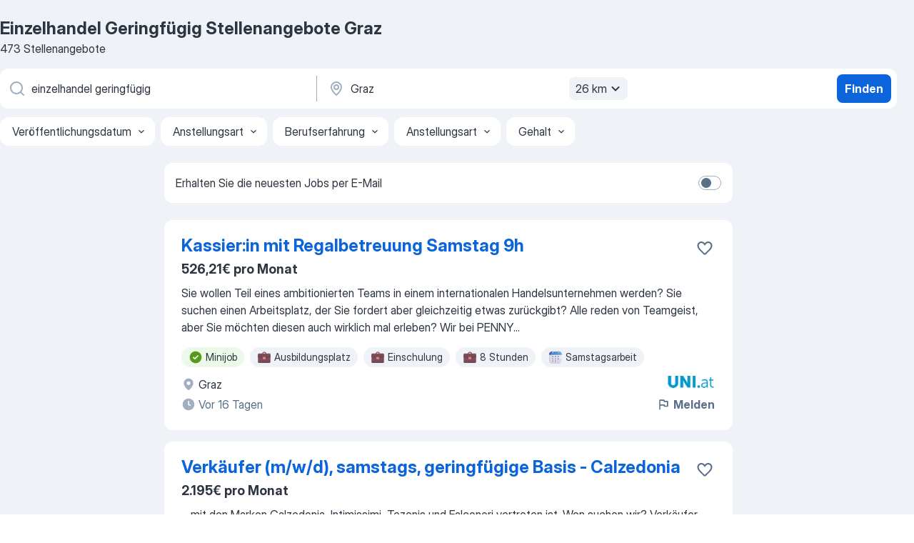

--- FILE ---
content_type: text/html
request_url: https://at.jooble.org/stellenangebote-einzelhandel-geringf%C3%BCgig/Graz
body_size: 91925
content:
<!DOCTYPE html><html lang="de" xmlns="http://www.w3.org/1999/xhtml"><head><meta charset="utf-8"><link data-chunk="app" rel="stylesheet" href="/assets/app.2cef72498bfe64a06642.css"><link data-chunk="SERP" rel="stylesheet" href="/assets/SERP.e5eb96069634300c1c10.css"><meta name="viewport" content="width=device-width,initial-scale=1.0,maximum-scale=5" /><meta property="og:site_name" content="Jooble" /><meta property="og:locale" content="de" /><meta property="og:type" content="website" /><meta name="msvalidate.01" content="4E93DB804C5CCCD5B3AFF7486D4B2757" /><meta name="format-detection" content="telephone=no"><link rel="preconnect" href="https://www.googletagmanager.com" /><link rel="preconnect" href="https://www.google-analytics.com" /><link rel="dns-prefetch" href="https://www.google.com" /><link rel="dns-prefetch" href="https://apis.google.com" /><link rel="dns-prefetch" href="https://connect.facebook.net" /><link rel="dns-prefetch" href="https://www.facebook.com" /><link href="https://data-at.jooble.org/assets/fonts/inter-display.css" rel="stylesheet"><link href="https://data-at.jooble.org/assets/fonts/segoe.css" rel="stylesheet"><link rel="apple-touch-icon" href="/assets/images/favicon/ua/apple-touch-icon.png?v=4" /><link rel="apple-touch-icon" sizes="57x57" href="/assets/images/favicon/ua/apple-touch-icon-57x57.png?v=4" /><link rel="apple-touch-icon" sizes="60x60" href="/assets/images/favicon/ua/apple-touch-icon-60x60.png?v=4" /><link rel="apple-touch-icon" sizes="72x72" href="/assets/images/favicon/ua/apple-touch-icon-72x72.png?v=4" /><link rel="apple-touch-icon" sizes="76x76" href="/assets/images/favicon/ua/apple-touch-icon-76x76.png?v=4" /><link rel="apple-touch-icon" sizes="114x114" href="/assets/images/favicon/ua/apple-touch-icon-114x114.png?v=4" /><link rel="apple-touch-icon" sizes="120x120" href="/assets/images/favicon/ua/apple-touch-icon-120x120.png?v=4" /><link rel="apple-touch-icon" sizes="144x144" href="/assets/images/favicon/ua/apple-touch-icon-144x144.png?v=4" /><link rel="apple-touch-icon" sizes="152x152" href="/assets/images/favicon/ua/apple-touch-icon-152x152.png?v=4" /><link rel="apple-touch-icon" sizes="180x180" href="/assets/images/favicon/ua/apple-touch-icon-180x180.png?v=4" /><link rel="icon" type="image/png" sizes="16x16" href="/assets/images/favicon/ua/favicon-16x16.png?v=4"><link rel="icon" type="image/png" sizes="32x32" href="/assets/images/favicon/ua/favicon-32x32.png?v=4"><link rel="icon" type="image/png" sizes="48x48" href="/assets/images/favicon/ua/android-chrome-48x48.png?v=4"><link rel="icon" type="image/png" sizes="96x96" href="/assets/images/favicon/ua/android-chrome-96x96.png?v=4"><link rel="icon" type="image/png" sizes="144x144" href="/assets/images/favicon/ua/android-chrome-144x144.png?v=4"><link rel="icon" type="image/png" sizes="192x192" href="/assets/images/favicon/ua/android-chrome-192x192.png?v=4"><link rel="icon" type="image/png" sizes="194x194" href="/assets/images/favicon/ua/favicon-194x194.png?v=4"><link rel="icon" type="image/png" sizes="256x256" href="/assets/images/favicon/ua/android-chrome-256x256.png?v=4"><link rel="icon" type="image/png" sizes="384x384" href="/assets/images/favicon/ua/android-chrome-384x384.png?v=4"><link rel="icon" type="image/png" sizes="512x512" href="/assets/images/favicon/ua/android-chrome-512x512.png?v=4"><link rel="shortcut icon" type="image/x-icon" href="/assets/images/favicon/ua/favicon-ua.ico?v=4"><link rel="icon" href="/assets/images/favicon/ua/icon.svg?v=4" sizes="any" type="image/svg+xml"><meta name="msapplication-tooltip" content="Jooble"><meta name="msapplication-config" content="/browserconfig.xml"><meta name="msapplication-TileColor" content="#ffffff"><meta name="msapplication-TileImage" content="/assets/images/favicon/ua/mstile-144x144.png?v=4"><meta name="theme-color" content="#ffffff"><meta name="ir-site-verification-token" content="-1337664224"><script type="text/javascript" charset="utf-8">(function(g,o){g[o]=g[o]||function(){(g[o]['q']=g[o]['q']||[]).push(arguments)},g[o]['t']=1*new Date})(window,'_googCsa'); </script><script>!function(){if('PerformanceLongTaskTiming' in window) {var g=window.__tti={e:[]};g.o = new PerformanceObserver(function(l){g.e = g.e.concat(l.getEntries())});g.o.observe({entryTypes:['longtask']})}}();</script><script>!function(){var e,t,n,i,r={passive:!0,capture:!0},a=new Date,o=function(){i=[],t=-1,e=null,f(addEventListener)},c=function(i,r){e||(e=r,t=i,n=new Date,f(removeEventListener),u())},u=function(){if(t>=0&&t<n-a){var r={entryType:"first-input",name:e.type,target:e.target,cancelable:e.cancelable,startTime:e.timeStamp,processingStart:e.timeStamp+t};i.forEach((function(e){e(r)})),i=[]}},s=function(e){if(e.cancelable){var t=(e.timeStamp>1e12?new Date:performance.now())-e.timeStamp;"pointerdown"==e.type?function(e,t){var n=function(){c(e,t),a()},i=function(){a()},a=function(){removeEventListener("pointerup",n,r),removeEventListener("pointercancel",i,r)};addEventListener("pointerup",n,r),addEventListener("pointercancel",i,r)}(t,e):c(t,e)}},f=function(e){["mousedown","keydown","touchstart","pointerdown"].forEach((function(t){return e(t,s,r)}))},p="hidden"===document.visibilityState?0:1/0;addEventListener("visibilitychange",(function e(t){"hidden"===document.visibilityState&&(p=t.timeStamp,removeEventListener("visibilitychange",e,!0))}),!0);o(),self.webVitals={firstInputPolyfill:function(e){i.push(e),u()},resetFirstInputPolyfill:o,get firstHiddenTime(){return p}}}();</script><title data-rh="true">Dringend! Einzelhandel Geringfügig Stellenangebote in Graz - Januar 2026 - Jooble</title><link data-rh="true" rel="canonical" href="https://at.jooble.org/stellenangebote-einzelhandel-geringf%C3%BCgig/Graz"/><link data-rh="true" hreflang="de-AT" rel="alternate" href="https://at.jooble.org/stellenangebote-einzelhandel-geringf%C3%BCgig/Graz"/><meta data-rh="true" name="keywords" content="Einzelhandel Geringfügig Stellenangebote Graz, Einzelhandel Geringfügig Jobs Graz, Stellenangebote, Jobs"/><meta data-rh="true" name="description" content="Jobs: Einzelhandel Geringfügig in Graz • Umfangreiche Auswahl von 49.000+ aktuellen Stellenangeboten • Schnelle &amp; Kostenlose Jobsuche • Führende Arbeitgeber in Graz • Vollzeit-, Teilzeit- und temporäre Anstellung • Konkurrenzfähiges Gehalt • Job-Mail-Service • Jobs als: Einzelhandel Geringfügig - jetzt finden!"/><meta data-rh="true" name="robots" content="noindex"/><meta data-rh="true" property="og:image" content="/assets/images/open_graph/og_image.png"/><meta data-rh="true" property="og:url" content="https://at.jooble.org/stellenangebote-einzelhandel-geringf%C3%BCgig/Graz"/><meta data-rh="true" property="og:title" content="Dringend! Einzelhandel Geringfügig Stellenangebote in Graz - Januar 2026 - Jooble"/><meta data-rh="true" property="og:description" content="Jobs: Einzelhandel Geringfügig in Graz • Umfangreiche Auswahl von 49.000+ aktuellen Stellenangeboten • Schnelle &amp; Kostenlose Jobsuche • Führende Arbeitgeber in Graz • Vollzeit-, Teilzeit- und temporäre Anstellung • Konkurrenzfähiges Gehalt • Job-Mail-Service • Jobs als: Einzelhandel Geringfügig - jetzt finden!"/><script data-rh="true" type="application/ld+json">{"@context":"https://schema.org","@type":"BreadcrumbList","itemListElement":[[{"@type":"ListItem","position":1,"item":{"@id":"https://at.jooble.org","name":"Stellenangebote"}},{"@type":"ListItem","position":2,"item":{"@id":"https://at.jooble.org/stellenangebote/Graz","name":"Stellenangebote Graz"}},{"@type":"ListItem","position":3,"item":{"@id":"https://at.jooble.org/stellenangebote-einzelhandel-geringf%C3%BCgig","name":"Einzelhandel geringfügig"}},{"@type":"ListItem","position":4,"item":{"name":"Einzelhandel geringfügig Graz"}}]]}</script><script data-rh="true" type="application/ld+json">{"@context":"https://schema.org","@type":"ItemList","numberOfItems":473,"itemListElement":[[{"@type":"ListItem","position":1,"url":"https://at.jooble.org/jdp/155985029458547913/Kassier%3Ain-mit-Regalbetreuung-Samstag-9h-Graz"},{"@type":"ListItem","position":2,"url":"https://at.jooble.org/jdp/-23827702709645005/Verk%C3%A4ufer-(m%2Fw%2Fd)%2C-samstags%2C-geringf%C3%BCgige-Basis-+-Calzedonia-Graz"},{"@type":"ListItem","position":3,"url":"https://at.jooble.org/jdp/4406241574878139083/Verk%C3%A4ufer-(m%2Fw%2Fd)%2C-samstags-Graz"},{"@type":"ListItem","position":4,"url":"https://at.jooble.org/jdp/-6925336488498770690/Mitarbeiter-Kassa-(m%2Fw%2Fd)-8-Std.%2FWo-+-samstags-Graz"},{"@type":"ListItem","position":5,"url":"https://at.jooble.org/jdp/-6444063291483483089/Verk%C3%A4ufer%3Ain-Fokus-Kassa-Samstag-Graz"},{"@type":"ListItem","position":6,"url":"https://at.jooble.org/jdp/7569898175698224926/Verk%C3%A4ufer%3Ain-Theke-Samstag-Graz"},{"@type":"ListItem","position":7,"url":"https://at.jooble.org/jdp/-3815387625261471944/Aushilfe-(m%2Fw%2Fd)-Verkauf-Wohnaccessoires-Graz"},{"@type":"ListItem","position":8,"url":"https://at.jooble.org/jdp/92128252711965011/Sales-Advisor-(mwd)-Citypark-(geringf%C3%BCgig-Samstags-0830+1815)-Graz"},{"@type":"ListItem","position":9,"url":"https://at.jooble.org/desc/-342311652719597784"},{"@type":"ListItem","position":10,"url":"https://at.jooble.org/jdp/-955203956180353247/Verk%C3%A4ufer-Feinkost-(m%2Fw%2Fd)-9-Std.%2FWo-Raaba+Grambach"},{"@type":"ListItem","position":11,"url":"https://at.jooble.org/jdp/2147073989804444897/SAMSTAGSAUSHILFE-(8-Std)-8054-Graz-Graz"},{"@type":"ListItem","position":12,"url":"https://at.jooble.org/jdp/-4945044385666405109/Kassier%3Ain-Mit-Regalbetreuung-Samstag-Graz"},{"@type":"ListItem","position":13,"url":"https://at.jooble.org/jdp/-3976408555020405755/Zuverl%C3%A4ssige-Haushaltshilfe-f%C3%BCr-freundliches-Paar-in-Graz-(Geidorf)-gesucht!-%7C-Geringf%C3%BCgig-%7C-Job.-Nr.-140-Graz"},{"@type":"ListItem","position":14,"url":"https://at.jooble.org/jdp/-7184154181821877943/Samstagsjob-Verkauf-(m%2Fw%2Fd)-Eckertstra%C3%9Fe-54%2C-8020-Graz-Graz"},{"@type":"ListItem","position":15,"url":"https://at.jooble.org/jdp/7472115196590291594/Aushilfe-Kassa-(m%2Fw%2Fd)-Graz"},{"@type":"ListItem","position":16,"url":"https://at.jooble.org/jdp/-3301047202485750222/Mitarbeiter-Kassa-(m%2Fw%2Fd)-Graz"},{"@type":"ListItem","position":17,"url":"https://at.jooble.org/desc/3876348985920082901"},{"@type":"ListItem","position":18,"url":"https://at.jooble.org/jdp/5843325655426714289/geringf%C3%BCgiger-Mitarbeiter*in-(w%2Fm%2Fd)-Filialverst%C3%A4rker-8025-Graz-Graz"},{"@type":"ListItem","position":19,"url":"https://at.jooble.org/jdp/-1621672889601481023/geringf%C3%BCgiger-Mitarbeiter*in-(w%2Fm%2Fd)-Filialverst%C3%A4rker-8015-Graz-Graz"},{"@type":"ListItem","position":20,"url":"https://at.jooble.org/jdp/2991097855689282741/Mitarbeiter-Kassa-(m%2Fw%2Fd)-Graz"},{"@type":"ListItem","position":21,"url":"https://at.jooble.org/jdp/3817996947731792166/Mitarbeiter%2Fin-(m%2Fw%2Fx)-f%C3%BCr-Kassa%2FKundeninformation-%26-Service-(Geringf%C3%BCgig)-Graz"},{"@type":"ListItem","position":22,"url":"https://at.jooble.org/jdp/7967587438758643811/Helfer-(m%2Fw%2Fd)-f%C3%BCr-spontane-Tageseins%C3%A4tze-Inserat-ID%3A-24+0505+01-Graz"},{"@type":"ListItem","position":23,"url":"https://at.jooble.org/desc/-4105830773082650519"},{"@type":"ListItem","position":24,"url":"https://at.jooble.org/desc/293368157191911256"},{"@type":"ListItem","position":25,"url":"https://at.jooble.org/desc/-6151689273354116035"},{"@type":"ListItem","position":26,"url":"https://at.jooble.org/jdp/5467570155955017800/Verk%C3%A4ufer*In-Gartencenter-Motoristik%2C-Camping-%26-Gartenm%C3%B6bel-Graz"},{"@type":"ListItem","position":27,"url":"https://at.jooble.org/jdp/-6861284466024574326/Sales-Mitarbeiter*in-Graz"},{"@type":"ListItem","position":28,"url":"https://at.jooble.org/jdp/-7048362133933646550/Verk%C3%A4ufer-(m%2Fw%2Fd)-f%C3%BCr-unseren-Brezelk%C3%B6nig-am-Hbf-Graz-(12169)-Graz"},{"@type":"ListItem","position":29,"url":"https://at.jooble.org/desc/-5857673941725107489"},{"@type":"ListItem","position":30,"url":"https://at.jooble.org/jdp/-328127116729547676/Sales-Assistant-(m%2Fw%2Fd)-Graz"}]]}</script></head><body ondragstart="return false"><div id="app"><div class="zR2N9v"><div class="_1G2nM4"><div></div><div id="serpContainer" class="_0CG45k"><div class="+MdXgT"><header class="VavEB9"><div class="qD9dwK"><h1 class="_518B8Z">Einzelhandel Geringfügig Stellenangebote Graz</h1><div company="p" class="cXVOTD">473 Stellenangebote</div></div><div class=""><form class="CXE+FW" data-test-name="_searchForm"><div class="tXoMlu"><div class="kySr3o EIHqTW"><div class="H-KSNn"><div class="Y6LTZC RKazSn"><div class="_0vIToK"><svg class="BC4g2E abyhUO gexuVd kPZVKg"><use xlink:href="/assets/sprite.1oxueCVBzlo-hocQRlhy.svg#icon-magnifier-usage"></use></svg><input id="input_:R55ioh:" class="_2cXMBT aHpE4r _5sX2B+" placeholder="Ich suche nach Stellenangeboten..." type="text" spellcheck="false" name="keyword" autoComplete="off" autoCapitalize="off" data-test-name="_searchFormKeywordInput" aria-label="Bitte geben Sie an, welche Art von Stelle Sie suchen" value="einzelhandel geringfügig"/></div></div></div></div><div class="kySr3o _9+Weu7"><div class="H-KSNn"><div class="Y6LTZC RKazSn"><div class="_0vIToK"><svg class="BC4g2E abyhUO gexuVd kPZVKg"><use xlink:href="/assets/sprite.1oxueCVBzlo-hocQRlhy.svg#icon-map_marker-usage"></use></svg><input id="tbRegion" class="_2cXMBT aHpE4r _5sX2B+" placeholder="In dieser Region..." type="text" spellcheck="false" name="region" autoComplete="off" autoCapitalize="off" data-test-name="_searchFormRegionInput" aria-label="Wählen Sie den Ort aus, in dem Sie Job suchen" value="Graz"/></div><div class="hQwOE1"><div class="-xWR9w" data-test-name="_radiusSelect"><button type="button" class="VMdYVt i6dNg1 oUsVL7 -A9fYs mO9zne">26 km<span class="njVmSf"><svg class="KaSFrq JAzKjj GM7Sgs MQl7R9"><use xlink:href="/assets/sprite.1oxueCVBzlo-hocQRlhy.svg#icon-chevron_down-usage"></use></svg></span></button></div></div></div></div></div></div><button type="submit" class="VMdYVt i6dNg1 oUsVL7 xVPKbj ZuTpxY">Finden</button></form></div><div class="p7hDF8"><div class="apmZrt" data-test-name="_smartTagsFilter"><div class="wYznI5"><span class="_1apRDx">Veröffentlichungsdatum</span><svg class="KaSFrq DuJhnH GM7Sgs _398Jb4"><use xlink:href="/assets/sprite.1oxueCVBzlo-hocQRlhy.svg#icon-chevron_down-usage"></use></svg></div><div class="wYznI5"><span class="_1apRDx">Anstellungsart</span><svg class="KaSFrq DuJhnH GM7Sgs _398Jb4"><use xlink:href="/assets/sprite.1oxueCVBzlo-hocQRlhy.svg#icon-chevron_down-usage"></use></svg></div><div class="wYznI5"><span class="_1apRDx">Berufserfahrung</span><svg class="KaSFrq DuJhnH GM7Sgs _398Jb4"><use xlink:href="/assets/sprite.1oxueCVBzlo-hocQRlhy.svg#icon-chevron_down-usage"></use></svg></div><div class="wYznI5"><span class="_1apRDx">Anstellungsart</span><svg class="KaSFrq DuJhnH GM7Sgs _398Jb4"><use xlink:href="/assets/sprite.1oxueCVBzlo-hocQRlhy.svg#icon-chevron_down-usage"></use></svg></div><div class="wYznI5"><span class="_1apRDx">Gehalt</span><svg class="KaSFrq DuJhnH GM7Sgs _398Jb4"><use xlink:href="/assets/sprite.1oxueCVBzlo-hocQRlhy.svg#icon-chevron_down-usage"></use></svg></div></div></div></header><div class="y+s7YY"><div class="Amjssv"><main class="toVmC+" role="main"><div class="NeCPdn" id="topBarContainer"><div class="dKIuea"><div class="pfddcp xPgV1+"><div class="Z7rxKJ"><span class="ahUpuK"> Erhalten Sie die neuesten Jobs per E-Mail </span><div class="rV3P9b H6hBvI RDT4pD seXaaO"><input id="SubscriptionSwitcher" type="checkbox" aria-label="SubscriptionSwitcher"/><label for="SubscriptionSwitcher"><span data-switch="pill" data-caption="false"><span data-switch="round"></span></span></label></div></div></div></div></div><div class="bXbgrv" id="serpContent"><div><div class="infinite-scroll-component__outerdiv"><div class="infinite-scroll-component ZbPfXY _serpContentBlock" style="height:auto;overflow:auto;-webkit-overflow-scrolling:touch"><div><ul class="kiBEcn"><li></li><li><div id="155985029458547913" data-test-name="_jobCard" class="+n4WEb rHG1ci"><div class="_9q4Aij"><h2 class="jA9gFS dUatPc"><a class="_8w9Ce2 tUC4Fj _6i4Nb0 wtCvxI job_card_link" target="_blank" href="https://at.jooble.org/jdp/155985029458547913/Kassier%3Ain-mit-Regalbetreuung-Samstag-9h-Graz">Kassier:in mit Regalbetreuung Samstag 9h</a></h2><div class="_5A-eEY"><div class="Bdpujj"><button type="button" class="ZapzXe _9WpygY XEfYdx JFkX+L vMdXr7 RNbuqd" data-test-name="jobFavoritesButton__155985029458547913" aria-label="Die Stellenanzeige wurde zu den Favoriten hinzugefügt"><span class="H2e2t1 +gVFyQ"><svg class="KaSFrq JAzKjj _0ng4na"><use xlink:href="/assets/sprite.1oxueCVBzlo-hocQRlhy.svg#icon-heart_outline-usage"></use></svg></span></button></div></div></div><div><div class="QZH8mt"><p class="b97WnG">526,21€ pro Monat</p><div class="GEyos4"> Sie wollen Teil eines ambitionierten Teams in einem internationalen Handelsunternehmen werden? Sie suchen einen Arbeitsplatz, der Sie fordert aber gleichzeitig etwas zurückgibt? Alle reden von Teamgeist, aber Sie möchten diesen auch wirklich mal erleben?
 Wir bei PENNY...</div><div class="rvi8+s"><div class="tXxXy-"><div data-name="minijob" data-test-name="_highlightedTag" class="K8ZLnh tag fT460t"><svg class="KaSFrq DuJhnH GeatqJ"><use xlink:href="/assets/sprite.1oxueCVBzlo-hocQRlhy.svg#icon-check_match-usage"></use></svg>Minijob</div><div data-name="ausbildungsplatz" data-test-name="_jobTag" class="K8ZLnh tag _7Amkfs"><div class="uE1IG0" style="background-image:url(/assets/images/tagIconsNew/emoji_briefcase.svg)"></div>Ausbildungsplatz</div><div data-name="einschulung" data-test-name="_jobTag" class="K8ZLnh tag _7Amkfs"><div class="uE1IG0" style="background-image:url(/assets/images/tagIconsNew/emoji_briefcase.svg)"></div>Einschulung</div><div data-name="8_stunden" data-test-name="_jobTag" class="K8ZLnh tag _7Amkfs"><div class="uE1IG0" style="background-image:url(/assets/images/tagIconsNew/emoji_briefcase.svg)"></div>8 Stunden</div><div data-name="samstagsarbeit" data-test-name="_jobTag" class="K8ZLnh tag _7Amkfs"><div class="uE1IG0" style="background-image:url(/assets/images/tagIconsNew/emoji_tear_off_calendar.svg)"></div>Samstagsarbeit</div><div data-name="2_monate" data-test-name="_jobTag" class="K8ZLnh tag _7Amkfs"><div class="uE1IG0" style="background-image:url(/assets/images/tagIconsNew/emoji_tear_off_calendar.svg)"></div>2 Monate</div></div></div></div><div class="L4BhzZ wrapper__new_tags_design bLrJMm"><div class="j+648w"><button type="button" class="ZapzXe _9WpygY JFkX+L vMdXr7 _9ofHq7" data-test-name="_reportJobButtonSerp"><span class="H2e2t1 w87w0E"><svg class="KaSFrq xY3sEm _0ng4na cS9jE1"><use xlink:href="/assets/sprite.1oxueCVBzlo-hocQRlhy.svg#icon-flag-usage"></use></svg></span>Melden</button><img src="/css/images/plogo/298.gif" class="yUFQEM" aria-hidden="true" alt="dteCompanyLogo"/></div><div class="E6E0jY"><div class="blapLw gj1vO6 fhg31q nxYYVJ" tabindex="-1"><svg class="BC4g2E c6AqqO gexuVd kE3ssB DlQ0Ty icon_gray_soft mdorqd"><use xlink:href="/assets/sprite.1oxueCVBzlo-hocQRlhy.svg#icon-map_marker_filled-usage"></use></svg><div class="caption NTRJBV">Graz</div></div><div class="blapLw gj1vO6 fhg31q fGYTou"><svg class="BC4g2E c6AqqO gexuVd kE3ssB DlQ0Ty icon_gray_soft jjtReA"><use xlink:href="/assets/sprite.1oxueCVBzlo-hocQRlhy.svg#icon-clock_filled-usage"></use></svg><div class="caption Vk-5Da">Vor 16 Tagen</div></div></div></div></div></div></li><li><div id="-23827702709645005" data-test-name="_jobCard" class="+n4WEb rHG1ci"><div class="_9q4Aij"><h2 class="jA9gFS dUatPc"><a class="_8w9Ce2 tUC4Fj _6i4Nb0 wtCvxI job_card_link" target="_blank" href="https://at.jooble.org/jdp/-23827702709645005/Verk%C3%A4ufer-(m%2Fw%2Fd)%2C-samstags%2C-geringf%C3%BCgige-Basis-+-Calzedonia-Graz">Verkäufer (m/w/d), samstags, geringfügige Basis - Calzedonia</a></h2><div class="_5A-eEY"><div class="Bdpujj"><button type="button" class="ZapzXe _9WpygY XEfYdx JFkX+L vMdXr7 RNbuqd" data-test-name="jobFavoritesButton__-23827702709645005" aria-label="Die Stellenanzeige wurde zu den Favoriten hinzugefügt"><span class="H2e2t1 +gVFyQ"><svg class="KaSFrq JAzKjj _0ng4na"><use xlink:href="/assets/sprite.1oxueCVBzlo-hocQRlhy.svg#icon-heart_outline-usage"></use></svg></span></button></div></div></div><div><div class="QZH8mt"><p class="b97WnG">2.195€ pro Monat</p><div class="GEyos4">&nbsp;...<span>mit den Marken Calzedonia, Intimissimi, Tezenis und Falconeri vertreten ist.  
  Wen suchen wir? 
  Verkäufer (m/w/d) samstags, </span><b>geringfügige </b><span>Basis  
  Wo suchen wir? 
  Calzedonia Raum Graz  
  Deine Aufgaben:  
  
 Aktiver Verkauf und Beratung unserer KundInnen</span>...&nbsp;</div><div class="rvi8+s"><div class="tXxXy-"><div data-name="minijob" data-test-name="_highlightedTag" class="K8ZLnh tag fT460t"><svg class="KaSFrq DuJhnH GeatqJ"><use xlink:href="/assets/sprite.1oxueCVBzlo-hocQRlhy.svg#icon-check_match-usage"></use></svg>Minijob</div><div data-name="einschulung" data-test-name="_jobTag" class="K8ZLnh tag _7Amkfs"><div class="uE1IG0" style="background-image:url(/assets/images/tagIconsNew/emoji_briefcase.svg)"></div>Einschulung</div><div data-name="weltweit" data-test-name="_jobTag" class="K8ZLnh tag _7Amkfs"><div class="uE1IG0" style="background-image:url(/assets/images/tagIconsNew/emoji_round_pushpin.svg)"></div>Weltweit</div><div data-name="samstagsarbeit" data-test-name="_jobTag" class="K8ZLnh tag _7Amkfs"><div class="uE1IG0" style="background-image:url(/assets/images/tagIconsNew/emoji_tear_off_calendar.svg)"></div>Samstagsarbeit</div><div data-name="2_monate" data-test-name="_jobTag" class="K8ZLnh tag _7Amkfs"><div class="uE1IG0" style="background-image:url(/assets/images/tagIconsNew/emoji_tear_off_calendar.svg)"></div>2 Monate</div></div></div></div><div class="L4BhzZ wrapper__new_tags_design bLrJMm"><div class="j+648w"><button type="button" class="ZapzXe _9WpygY JFkX+L vMdXr7 _9ofHq7" data-test-name="_reportJobButtonSerp"><span class="H2e2t1 w87w0E"><svg class="KaSFrq xY3sEm _0ng4na cS9jE1"><use xlink:href="/assets/sprite.1oxueCVBzlo-hocQRlhy.svg#icon-flag-usage"></use></svg></span>Melden</button><img src="https://nl.jooble.org/logo/6622915895513445610.png" class="yUFQEM" aria-hidden="true" alt="dteCompanyLogo"/></div><div class="E6E0jY"><div class="pXyhD4 VeoRvG"><div class="heru4z"><p class="z6WlhX" data-test-name="_companyName">Calzedonia Österreich GmbH</p></div></div><div class="blapLw gj1vO6 fhg31q nxYYVJ" tabindex="-1"><svg class="BC4g2E c6AqqO gexuVd kE3ssB DlQ0Ty icon_gray_soft mdorqd"><use xlink:href="/assets/sprite.1oxueCVBzlo-hocQRlhy.svg#icon-map_marker_filled-usage"></use></svg><div class="caption NTRJBV">Graz</div></div><div class="blapLw gj1vO6 fhg31q fGYTou"><svg class="BC4g2E c6AqqO gexuVd kE3ssB DlQ0Ty icon_gray_soft jjtReA"><use xlink:href="/assets/sprite.1oxueCVBzlo-hocQRlhy.svg#icon-clock_filled-usage"></use></svg><div class="caption Vk-5Da">Vor 7 Tagen</div></div></div></div></div></div></li><li><div id="4406241574878139083" data-test-name="_jobCard" class="+n4WEb rHG1ci"><div class="_9q4Aij"><h2 class="jA9gFS dUatPc"><a class="_8w9Ce2 tUC4Fj _6i4Nb0 wtCvxI job_card_link" target="_blank" href="https://at.jooble.org/jdp/4406241574878139083/Verk%C3%A4ufer-(m%2Fw%2Fd)%2C-samstags-Graz">Verkäufer (m/w/d), samstags</a></h2><div class="_5A-eEY"><div class="Bdpujj"><button type="button" class="ZapzXe _9WpygY XEfYdx JFkX+L vMdXr7 RNbuqd" data-test-name="jobFavoritesButton__4406241574878139083" aria-label="Die Stellenanzeige wurde zu den Favoriten hinzugefügt"><span class="H2e2t1 +gVFyQ"><svg class="KaSFrq JAzKjj _0ng4na"><use xlink:href="/assets/sprite.1oxueCVBzlo-hocQRlhy.svg#icon-heart_outline-usage"></use></svg></span></button></div></div></div><div><div class="QZH8mt"><p class="b97WnG">2.251€ pro Monat</p><div class="GEyos4">&nbsp;...<span>Plätzen mit den Marken Calzedonia, Intimissimi, Tezenis und Falconeri vertreten ist.
 Wen suchen wir?
 Verkäufer (m/w/d), samstags, </span><b>geringfügige </b><span>Basis Wo suchen wir?
 Calzedonia Raum Graz  Deine Aufgaben 
 Aktiver Verkauf und Beratung unserer KundInnen 
 Unterstützung</span>...&nbsp;</div><div class="rvi8+s"><div class="tXxXy-"><div data-name="minijob" data-test-name="_highlightedTag" class="K8ZLnh tag fT460t"><svg class="KaSFrq DuJhnH GeatqJ"><use xlink:href="/assets/sprite.1oxueCVBzlo-hocQRlhy.svg#icon-check_match-usage"></use></svg>Minijob</div><div data-name="einschulung" data-test-name="_jobTag" class="K8ZLnh tag _7Amkfs"><div class="uE1IG0" style="background-image:url(/assets/images/tagIconsNew/emoji_briefcase.svg)"></div>Einschulung</div><div data-name="weltweit" data-test-name="_jobTag" class="K8ZLnh tag _7Amkfs"><div class="uE1IG0" style="background-image:url(/assets/images/tagIconsNew/emoji_round_pushpin.svg)"></div>Weltweit</div><div data-name="samstagsarbeit" data-test-name="_jobTag" class="K8ZLnh tag _7Amkfs"><div class="uE1IG0" style="background-image:url(/assets/images/tagIconsNew/emoji_tear_off_calendar.svg)"></div>Samstagsarbeit</div><div data-name="2_monate" data-test-name="_jobTag" class="K8ZLnh tag _7Amkfs"><div class="uE1IG0" style="background-image:url(/assets/images/tagIconsNew/emoji_tear_off_calendar.svg)"></div>2 Monate</div></div></div></div><div class="L4BhzZ wrapper__new_tags_design bLrJMm"><div class="j+648w"><button type="button" class="ZapzXe _9WpygY JFkX+L vMdXr7 _9ofHq7" data-test-name="_reportJobButtonSerp"><span class="H2e2t1 w87w0E"><svg class="KaSFrq xY3sEm _0ng4na cS9jE1"><use xlink:href="/assets/sprite.1oxueCVBzlo-hocQRlhy.svg#icon-flag-usage"></use></svg></span>Melden</button><img src="/css/images/plogo/298.gif" class="yUFQEM" aria-hidden="true" alt="dteCompanyLogo"/></div><div class="E6E0jY"><div class="blapLw gj1vO6 fhg31q nxYYVJ" tabindex="-1"><svg class="BC4g2E c6AqqO gexuVd kE3ssB DlQ0Ty icon_gray_soft mdorqd"><use xlink:href="/assets/sprite.1oxueCVBzlo-hocQRlhy.svg#icon-map_marker_filled-usage"></use></svg><div class="caption NTRJBV">Graz</div></div><div class="blapLw gj1vO6 fhg31q fGYTou"><svg class="BC4g2E c6AqqO gexuVd kE3ssB DlQ0Ty icon_gray_soft jjtReA"><use xlink:href="/assets/sprite.1oxueCVBzlo-hocQRlhy.svg#icon-clock_filled-usage"></use></svg><div class="caption Vk-5Da">Vor 13 Tagen</div></div></div></div></div></div></li><li><div id="-6925336488498770690" data-test-name="_jobCard" class="+n4WEb rHG1ci"><div class="_9q4Aij"><h2 class="jA9gFS dUatPc"><a class="_8w9Ce2 tUC4Fj _6i4Nb0 wtCvxI job_card_link" target="_blank" href="https://at.jooble.org/jdp/-6925336488498770690/Mitarbeiter-Kassa-(m%2Fw%2Fd)-8-Std.%2FWo-+-samstags-Graz">Mitarbeiter Kassa (m/w/d) 8 Std./Wo - samstags</a></h2><div class="_5A-eEY"><div class="Bdpujj"><button type="button" class="ZapzXe _9WpygY XEfYdx JFkX+L vMdXr7 RNbuqd" data-test-name="jobFavoritesButton__-6925336488498770690" aria-label="Die Stellenanzeige wurde zu den Favoriten hinzugefügt"><span class="H2e2t1 +gVFyQ"><svg class="KaSFrq JAzKjj _0ng4na"><use xlink:href="/assets/sprite.1oxueCVBzlo-hocQRlhy.svg#icon-heart_outline-usage"></use></svg></span></button></div></div></div><div><div class="QZH8mt"><p class="b97WnG">2.251€ pro Monat</p><div class="GEyos4"> SPAR ist ein 100%iges Familienunternehmen – und das spürt man. Ein menschlicher Umgang und ein tolles Team treffen auf viele handfeste Vorteile wie faire Bezahlung, flexible Arbeitszeiten und vor allem mehr Möglichkeiten mit Sicherheit. 
 Ihre Aufgaben: 
 Kassieren leicht...</div><div class="rvi8+s"><div class="tXxXy-"><div data-name="minijob" data-test-name="_highlightedTag" class="K8ZLnh tag fT460t"><svg class="KaSFrq DuJhnH GeatqJ"><use xlink:href="/assets/sprite.1oxueCVBzlo-hocQRlhy.svg#icon-check_match-usage"></use></svg>Minijob</div><div data-name="weiterbildungsstelle" data-test-name="_jobTag" class="K8ZLnh tag _7Amkfs"><div class="uE1IG0" style="background-image:url(/assets/images/tagIconsNew/emoji_briefcase.svg)"></div>Weiterbildung</div><div data-name="quereinsteiger" data-test-name="_jobTag" class="K8ZLnh tag _7Amkfs"><div class="uE1IG0" style="background-image:url(/assets/images/tagIconsNew/emoji_briefcase.svg)"></div>Für Quereinsteiger</div><div data-name="8_stunden" data-test-name="_jobTag" class="K8ZLnh tag _7Amkfs"><div class="uE1IG0" style="background-image:url(/assets/images/tagIconsNew/emoji_briefcase.svg)"></div>8 Stunden</div><div data-name="samstagsarbeit" data-test-name="_jobTag" class="K8ZLnh tag _7Amkfs"><div class="uE1IG0" style="background-image:url(/assets/images/tagIconsNew/emoji_tear_off_calendar.svg)"></div>Samstagsarbeit</div><div data-name="flexible_arbeitszeit" data-test-name="_jobTag" class="K8ZLnh tag _7Amkfs"><div class="uE1IG0" style="background-image:url(/assets/images/tagIconsNew/emoji_tear_off_calendar.svg)"></div>Flexible Arbeitszeit</div><div data-name="nachmittags" data-test-name="_jobTag" class="K8ZLnh tag _7Amkfs"><div class="uE1IG0" style="background-image:url(/assets/images/tagIconsNew/emoji_tear_off_calendar.svg)"></div>Nachmittagsarbeit</div><div data-name="2_monate" data-test-name="_jobTag" class="K8ZLnh tag _7Amkfs"><div class="uE1IG0" style="background-image:url(/assets/images/tagIconsNew/emoji_tear_off_calendar.svg)"></div>2 Monate</div></div></div></div><div class="L4BhzZ wrapper__new_tags_design bLrJMm"><div class="j+648w"><button type="button" class="ZapzXe _9WpygY JFkX+L vMdXr7 _9ofHq7" data-test-name="_reportJobButtonSerp"><span class="H2e2t1 w87w0E"><svg class="KaSFrq xY3sEm _0ng4na cS9jE1"><use xlink:href="/assets/sprite.1oxueCVBzlo-hocQRlhy.svg#icon-flag-usage"></use></svg></span>Melden</button><img src="/css/images/plogo/298.gif" class="yUFQEM" aria-hidden="true" alt="dteCompanyLogo"/></div><div class="E6E0jY"><div class="blapLw gj1vO6 fhg31q nxYYVJ" tabindex="-1"><svg class="BC4g2E c6AqqO gexuVd kE3ssB DlQ0Ty icon_gray_soft mdorqd"><use xlink:href="/assets/sprite.1oxueCVBzlo-hocQRlhy.svg#icon-map_marker_filled-usage"></use></svg><div class="caption NTRJBV">Graz</div></div><div class="blapLw gj1vO6 fhg31q fGYTou"><svg class="BC4g2E c6AqqO gexuVd kE3ssB DlQ0Ty icon_gray_soft jjtReA"><use xlink:href="/assets/sprite.1oxueCVBzlo-hocQRlhy.svg#icon-clock_filled-usage"></use></svg><div class="caption Vk-5Da">Vor 10 Tagen</div></div></div></div></div></div></li><li><div id="-6444063291483483089" data-test-name="_jobCard" class="+n4WEb rHG1ci"><div class="_9q4Aij"><h2 class="jA9gFS dUatPc"><a class="_8w9Ce2 tUC4Fj _6i4Nb0 wtCvxI job_card_link" target="_blank" href="https://at.jooble.org/jdp/-6444063291483483089/Verk%C3%A4ufer%3Ain-Fokus-Kassa-Samstag-Graz">Verkäufer:in Fokus Kassa Samstag</a></h2><div class="_5A-eEY"><div class="Bdpujj"><button type="button" class="ZapzXe _9WpygY XEfYdx JFkX+L vMdXr7 RNbuqd" data-test-name="jobFavoritesButton__-6444063291483483089" aria-label="Die Stellenanzeige wurde zu den Favoriten hinzugefügt"><span class="H2e2t1 +gVFyQ"><svg class="KaSFrq JAzKjj _0ng4na"><use xlink:href="/assets/sprite.1oxueCVBzlo-hocQRlhy.svg#icon-heart_outline-usage"></use></svg></span></button></div></div></div><div><div class="QZH8mt"><p class="b97WnG">2.195€ pro Monat</p><div class="GEyos4">&nbsp;...<span>individuelle Bezahlung Ihrer Ausbildung und Erfahrung entspricht. 
 IHR PROFIL - STARK WIE UNSERE MARKEN 
 Abgeschlossene Lehre im </span><b>Einzelhandel </b><span>oder in der Gastronomie von Vorteil 
 Erste Berufserfahrung, bevorzugt im Lebensmitteleinzelhandel oder der Gastronomie, von</span>...&nbsp;</div><div class="rvi8+s"><div class="tXxXy-"><div data-name="minijob" data-test-name="_highlightedTag" class="K8ZLnh tag fT460t"><svg class="KaSFrq DuJhnH GeatqJ"><use xlink:href="/assets/sprite.1oxueCVBzlo-hocQRlhy.svg#icon-check_match-usage"></use></svg>Minijob</div><div data-name="ausbildungsplatz" data-test-name="_jobTag" class="K8ZLnh tag _7Amkfs"><div class="uE1IG0" style="background-image:url(/assets/images/tagIconsNew/emoji_briefcase.svg)"></div>Ausbildungsplatz</div><div data-name="lehre" data-test-name="_jobTag" class="K8ZLnh tag _7Amkfs"><div class="uE1IG0" style="background-image:url(/assets/images/tagIconsNew/emoji_briefcase.svg)"></div>Lehre</div><div data-name="einschulung" data-test-name="_jobTag" class="K8ZLnh tag _7Amkfs"><div class="uE1IG0" style="background-image:url(/assets/images/tagIconsNew/emoji_briefcase.svg)"></div>Einschulung</div><div data-name="samstagsarbeit" data-test-name="_jobTag" class="K8ZLnh tag _7Amkfs"><div class="uE1IG0" style="background-image:url(/assets/images/tagIconsNew/emoji_tear_off_calendar.svg)"></div>Samstagsarbeit</div><div data-name="2_monate" data-test-name="_jobTag" class="K8ZLnh tag _7Amkfs"><div class="uE1IG0" style="background-image:url(/assets/images/tagIconsNew/emoji_tear_off_calendar.svg)"></div>2 Monate</div><div data-name="mit_geregelten_arbeitszeiten" data-test-name="_jobTag" class="K8ZLnh tag _7Amkfs"><div class="uE1IG0" style="background-image:url(/assets/images/tagIconsNew/emoji_tear_off_calendar.svg)"></div>Mit geregelten arbeitszeiten</div></div></div></div><div class="L4BhzZ wrapper__new_tags_design bLrJMm"><div class="j+648w"><button type="button" class="ZapzXe _9WpygY JFkX+L vMdXr7 _9ofHq7" data-test-name="_reportJobButtonSerp"><span class="H2e2t1 w87w0E"><svg class="KaSFrq xY3sEm _0ng4na cS9jE1"><use xlink:href="/assets/sprite.1oxueCVBzlo-hocQRlhy.svg#icon-flag-usage"></use></svg></span>Melden</button><img src="/css/images/plogo/298.gif" class="yUFQEM" aria-hidden="true" alt="dteCompanyLogo"/></div><div class="E6E0jY"><div class="blapLw gj1vO6 fhg31q nxYYVJ" tabindex="-1"><svg class="BC4g2E c6AqqO gexuVd kE3ssB DlQ0Ty icon_gray_soft mdorqd"><use xlink:href="/assets/sprite.1oxueCVBzlo-hocQRlhy.svg#icon-map_marker_filled-usage"></use></svg><div class="caption NTRJBV">Graz</div></div><div class="blapLw gj1vO6 fhg31q fGYTou"><svg class="BC4g2E c6AqqO gexuVd kE3ssB DlQ0Ty icon_gray_soft jjtReA"><use xlink:href="/assets/sprite.1oxueCVBzlo-hocQRlhy.svg#icon-clock_filled-usage"></use></svg><div class="caption Vk-5Da">Vor 18 Tagen</div></div></div></div></div></div></li><li><div id="7569898175698224926" data-test-name="_jobCard" class="+n4WEb rHG1ci"><div class="_9q4Aij"><h2 class="jA9gFS dUatPc"><a class="_8w9Ce2 tUC4Fj _6i4Nb0 wtCvxI job_card_link" target="_blank" href="https://at.jooble.org/jdp/7569898175698224926/Verk%C3%A4ufer%3Ain-Theke-Samstag-Graz">Verkäufer:in Theke Samstag</a></h2><div class="_5A-eEY"><div class="Bdpujj"><button type="button" class="ZapzXe _9WpygY XEfYdx JFkX+L vMdXr7 RNbuqd" data-test-name="jobFavoritesButton__7569898175698224926" aria-label="Die Stellenanzeige wurde zu den Favoriten hinzugefügt"><span class="H2e2t1 +gVFyQ"><svg class="KaSFrq JAzKjj _0ng4na"><use xlink:href="/assets/sprite.1oxueCVBzlo-hocQRlhy.svg#icon-heart_outline-usage"></use></svg></span></button></div></div></div><div><div class="QZH8mt"><p class="b97WnG">2.195€ pro Monat</p><div class="GEyos4">&nbsp;...<span>individuelle Bezahlung Ihrer Ausbildung und Erfahrung entspricht. 
 IHR PROFIL - STARK WIE UNSERE MARKEN 
 Abgeschlossene Lehre im </span><b>Einzelhandel </b><span>oder in der Gastronomie von Vorteil 
 Erste Berufserfahrung, bevorzugt im Lebensmitteleinzelhandel oder der Gastronomie, von</span>...&nbsp;</div><div class="rvi8+s"><div class="tXxXy-"><div data-name="minijob" data-test-name="_highlightedTag" class="K8ZLnh tag fT460t"><svg class="KaSFrq DuJhnH GeatqJ"><use xlink:href="/assets/sprite.1oxueCVBzlo-hocQRlhy.svg#icon-check_match-usage"></use></svg>Minijob</div><div data-name="ausbildungsplatz" data-test-name="_jobTag" class="K8ZLnh tag _7Amkfs"><div class="uE1IG0" style="background-image:url(/assets/images/tagIconsNew/emoji_briefcase.svg)"></div>Ausbildungsplatz</div><div data-name="lehre" data-test-name="_jobTag" class="K8ZLnh tag _7Amkfs"><div class="uE1IG0" style="background-image:url(/assets/images/tagIconsNew/emoji_briefcase.svg)"></div>Lehre</div><div data-name="einschulung" data-test-name="_jobTag" class="K8ZLnh tag _7Amkfs"><div class="uE1IG0" style="background-image:url(/assets/images/tagIconsNew/emoji_briefcase.svg)"></div>Einschulung</div><div data-name="samstagsarbeit" data-test-name="_jobTag" class="K8ZLnh tag _7Amkfs"><div class="uE1IG0" style="background-image:url(/assets/images/tagIconsNew/emoji_tear_off_calendar.svg)"></div>Samstagsarbeit</div><div data-name="2_monate" data-test-name="_jobTag" class="K8ZLnh tag _7Amkfs"><div class="uE1IG0" style="background-image:url(/assets/images/tagIconsNew/emoji_tear_off_calendar.svg)"></div>2 Monate</div><div data-name="mit_geregelten_arbeitszeiten" data-test-name="_jobTag" class="K8ZLnh tag _7Amkfs"><div class="uE1IG0" style="background-image:url(/assets/images/tagIconsNew/emoji_tear_off_calendar.svg)"></div>Mit geregelten arbeitszeiten</div></div></div></div><div class="L4BhzZ wrapper__new_tags_design bLrJMm"><div class="j+648w"><button type="button" class="ZapzXe _9WpygY JFkX+L vMdXr7 _9ofHq7" data-test-name="_reportJobButtonSerp"><span class="H2e2t1 w87w0E"><svg class="KaSFrq xY3sEm _0ng4na cS9jE1"><use xlink:href="/assets/sprite.1oxueCVBzlo-hocQRlhy.svg#icon-flag-usage"></use></svg></span>Melden</button><img src="/css/images/plogo/298.gif" class="yUFQEM" aria-hidden="true" alt="dteCompanyLogo"/></div><div class="E6E0jY"><div class="blapLw gj1vO6 fhg31q nxYYVJ" tabindex="-1"><svg class="BC4g2E c6AqqO gexuVd kE3ssB DlQ0Ty icon_gray_soft mdorqd"><use xlink:href="/assets/sprite.1oxueCVBzlo-hocQRlhy.svg#icon-map_marker_filled-usage"></use></svg><div class="caption NTRJBV">Graz</div></div><div class="blapLw gj1vO6 fhg31q fGYTou"><svg class="BC4g2E c6AqqO gexuVd kE3ssB DlQ0Ty icon_gray_soft jjtReA"><use xlink:href="/assets/sprite.1oxueCVBzlo-hocQRlhy.svg#icon-clock_filled-usage"></use></svg><div class="caption Vk-5Da">Vor 18 Tagen</div></div></div></div></div></div></li><li><div id="-3815387625261471944" data-test-name="_jobCard" class="+n4WEb rHG1ci"><div class="_9q4Aij"><h2 class="jA9gFS dUatPc"><a class="_8w9Ce2 tUC4Fj _6i4Nb0 wtCvxI job_card_link" target="_blank" href="https://at.jooble.org/jdp/-3815387625261471944/Aushilfe-(m%2Fw%2Fd)-Verkauf-Wohnaccessoires-Graz">Aushilfe (m/w/d) Verkauf Wohnaccessoires</a></h2><div class="_5A-eEY"><div class="Bdpujj"><button type="button" class="ZapzXe _9WpygY XEfYdx JFkX+L vMdXr7 RNbuqd" data-test-name="jobFavoritesButton__-3815387625261471944" aria-label="Die Stellenanzeige wurde zu den Favoriten hinzugefügt"><span class="H2e2t1 +gVFyQ"><svg class="KaSFrq JAzKjj _0ng4na"><use xlink:href="/assets/sprite.1oxueCVBzlo-hocQRlhy.svg#icon-heart_outline-usage"></use></svg></span></button></div></div></div><div><div class="QZH8mt"><p class="b97WnG">2.251€ pro Monat</p><div class="GEyos4">&nbsp;...<span>Aus­hil­fe (m/w/d) Ver­kauf Wohn­ac­ces­soi­res 
 Aushilfen | Graz | Mömax Filiale Graz | </span><b>geringfügig </b><span> 
  Aufgaben  
  
 Sie unterstützen als Verkäufer / Verkäuferin den Filialbetrieb in einem bestimmten Bereich (vorwiegend samstags)  
 Sie arbeiten aktiv mit und</span>...&nbsp;</div><div class="rvi8+s"><div class="tXxXy-"><div data-name="minijob" data-test-name="_highlightedTag" class="K8ZLnh tag fT460t"><svg class="KaSFrq DuJhnH GeatqJ"><use xlink:href="/assets/sprite.1oxueCVBzlo-hocQRlhy.svg#icon-check_match-usage"></use></svg>Minijob</div><div data-name="vollzeit" data-test-name="_jobTag" class="K8ZLnh tag _7Amkfs"><div class="uE1IG0" style="background-image:url(/assets/images/tagIconsNew/emoji_briefcase.svg)"></div>Vollzeit</div><div data-name="ausbildungsplatz" data-test-name="_jobTag" class="K8ZLnh tag _7Amkfs"><div class="uE1IG0" style="background-image:url(/assets/images/tagIconsNew/emoji_briefcase.svg)"></div>Ausbildungsplatz</div><div data-name="weiterbildungsstelle" data-test-name="_jobTag" class="K8ZLnh tag _7Amkfs"><div class="uE1IG0" style="background-image:url(/assets/images/tagIconsNew/emoji_briefcase.svg)"></div>Weiterbildung</div><div data-name="flexible_arbeitszeit" data-test-name="_jobTag" class="K8ZLnh tag _7Amkfs"><div class="uE1IG0" style="background-image:url(/assets/images/tagIconsNew/emoji_tear_off_calendar.svg)"></div>Flexible Arbeitszeit</div></div></div></div><div class="L4BhzZ wrapper__new_tags_design bLrJMm"><div class="j+648w"><button type="button" class="ZapzXe _9WpygY JFkX+L vMdXr7 _9ofHq7" data-test-name="_reportJobButtonSerp"><span class="H2e2t1 w87w0E"><svg class="KaSFrq xY3sEm _0ng4na cS9jE1"><use xlink:href="/assets/sprite.1oxueCVBzlo-hocQRlhy.svg#icon-flag-usage"></use></svg></span>Melden</button><img src="https://nl.jooble.org/logo/6622915895513445610.png" class="yUFQEM" aria-hidden="true" alt="dteCompanyLogo"/></div><div class="E6E0jY"><div class="pXyhD4 VeoRvG"><div class="heru4z"><p class="z6WlhX" data-test-name="_companyName">Mömax GmbH</p></div></div><div class="blapLw gj1vO6 fhg31q nxYYVJ" tabindex="-1"><svg class="BC4g2E c6AqqO gexuVd kE3ssB DlQ0Ty icon_gray_soft mdorqd"><use xlink:href="/assets/sprite.1oxueCVBzlo-hocQRlhy.svg#icon-map_marker_filled-usage"></use></svg><div class="caption NTRJBV">Graz</div></div><div class="blapLw gj1vO6 fhg31q fGYTou"><svg class="BC4g2E c6AqqO gexuVd kE3ssB DlQ0Ty icon_gray_soft jjtReA"><use xlink:href="/assets/sprite.1oxueCVBzlo-hocQRlhy.svg#icon-clock_filled-usage"></use></svg><div class="caption Vk-5Da">Vor 6 Tagen</div></div></div></div></div></div></li><li></li><li><div id="92128252711965011" data-test-name="_jobCard" class="+n4WEb rHG1ci"><div class="_9q4Aij"><h2 class="jA9gFS dUatPc"><a class="_8w9Ce2 tUC4Fj _6i4Nb0 wtCvxI job_card_link" target="_blank" href="https://at.jooble.org/jdp/92128252711965011/Sales-Advisor-(mwd)-Citypark-(geringf%C3%BCgig-Samstags-0830+1815)-Graz">Sales Advisor (mwd) Citypark (geringfügig Samstags 0830-1815)</a></h2><div class="_5A-eEY"><div class="Bdpujj"><button type="button" class="ZapzXe _9WpygY XEfYdx JFkX+L vMdXr7 RNbuqd" data-test-name="jobFavoritesButton__92128252711965011" aria-label="Die Stellenanzeige wurde zu den Favoriten hinzugefügt"><span class="H2e2t1 +gVFyQ"><svg class="KaSFrq JAzKjj _0ng4na"><use xlink:href="/assets/sprite.1oxueCVBzlo-hocQRlhy.svg#icon-heart_outline-usage"></use></svg></span></button></div></div></div><div><div class="QZH8mt"><div class="GEyos4"> WAS DU MACHST 
 Als Sales Advisor bei H&M spielst du eine zentrale Rolle bei der Gestaltung eines einzigartigen Kundenerlebnisses. Das Zusammenspiel von deinem Handeln und unseren Werten trägt zu deinem eigenen und zum Erfolg von H&M bei. 
 Du: 
 teilst dein Mode- und...</div><div class="rvi8+s"><div class="tXxXy-"><div data-name="minijob" data-test-name="_highlightedTag" class="K8ZLnh tag fT460t"><svg class="KaSFrq DuJhnH GeatqJ"><use xlink:href="/assets/sprite.1oxueCVBzlo-hocQRlhy.svg#icon-check_match-usage"></use></svg>Minijob</div><div data-name="teilzeit" data-test-name="_jobTag" class="K8ZLnh tag _7Amkfs"><div class="uE1IG0" style="background-image:url(/assets/images/tagIconsNew/emoji_briefcase.svg)"></div>Teilzeit</div><div data-name="remote" data-test-name="_jobTag" class="K8ZLnh tag _7Amkfs"><div class="uE1IG0" style="background-image:url(/assets/images/tagIconsNew/emoji_globe.svg)"></div>Remote</div><div data-name="weltweit" data-test-name="_jobTag" class="K8ZLnh tag _7Amkfs"><div class="uE1IG0" style="background-image:url(/assets/images/tagIconsNew/emoji_round_pushpin.svg)"></div>Weltweit</div><div data-name="samstagsarbeit" data-test-name="_jobTag" class="K8ZLnh tag _7Amkfs"><div class="uE1IG0" style="background-image:url(/assets/images/tagIconsNew/emoji_tear_off_calendar.svg)"></div>Samstagsarbeit</div><div data-name="flexible_arbeitszeit" data-test-name="_jobTag" class="K8ZLnh tag _7Amkfs"><div class="uE1IG0" style="background-image:url(/assets/images/tagIconsNew/emoji_tear_off_calendar.svg)"></div>Flexible Arbeitszeit</div></div></div></div><div class="L4BhzZ wrapper__new_tags_design bLrJMm"><div class="j+648w"><button type="button" class="ZapzXe _9WpygY JFkX+L vMdXr7 _9ofHq7" data-test-name="_reportJobButtonSerp"><span class="H2e2t1 w87w0E"><svg class="KaSFrq xY3sEm _0ng4na cS9jE1"><use xlink:href="/assets/sprite.1oxueCVBzlo-hocQRlhy.svg#icon-flag-usage"></use></svg></span>Melden</button></div><div class="E6E0jY"><div class="pXyhD4 VeoRvG"><div class="heru4z"><p class="z6WlhX" data-test-name="_companyName">H&amp;M Group</p></div></div><div class="blapLw gj1vO6 fhg31q nxYYVJ" tabindex="-1"><svg class="BC4g2E c6AqqO gexuVd kE3ssB DlQ0Ty icon_gray_soft mdorqd"><use xlink:href="/assets/sprite.1oxueCVBzlo-hocQRlhy.svg#icon-map_marker_filled-usage"></use></svg><div class="caption NTRJBV">Graz</div></div><div class="blapLw gj1vO6 fhg31q fGYTou"><svg class="BC4g2E c6AqqO gexuVd kE3ssB DlQ0Ty icon_gray_soft jjtReA"><use xlink:href="/assets/sprite.1oxueCVBzlo-hocQRlhy.svg#icon-clock_filled-usage"></use></svg><div class="caption Vk-5Da"> vor 2 Monaten</div></div></div></div></div></div></li><li><div id="-342311652719597784" data-test-name="_jobCard" class="+n4WEb rHG1ci"><div class="_9q4Aij"><h2 class="jA9gFS dUatPc"><a class="_8w9Ce2 tUC4Fj _6i4Nb0 wtCvxI job_card_link" target="_blank" rel="noopener nofollow" href="https://at.jooble.org/desc/-342311652719597784">Aushilfe (m/w/d) Verkauf Wohnaccessoires</a></h2><div class="_5A-eEY"><div class="Bdpujj"><button type="button" class="ZapzXe _9WpygY XEfYdx JFkX+L vMdXr7 RNbuqd" data-test-name="jobFavoritesButton__-342311652719597784" aria-label="Die Stellenanzeige wurde zu den Favoriten hinzugefügt"><span class="H2e2t1 +gVFyQ"><svg class="KaSFrq JAzKjj _0ng4na"><use xlink:href="/assets/sprite.1oxueCVBzlo-hocQRlhy.svg#icon-heart_outline-usage"></use></svg></span></button></div></div></div><div><div class="QZH8mt"><p class="b97WnG">2.251€ pro Monat</p><div class="GEyos4">&nbsp;...<span>Aushilfe (m/w/d) Verkauf Wohnaccessoires 
 </span><b>geringfügig </b><span>
 Mömax Filiale Graz 
 Ihre Aufgaben 
 Sie unterstützen als Verkäufer / Verkäuferin den Filialbetrieb in einem bestimmten Bereich (vorwiegend samstags)
 Sie arbeiten aktiv mit und sind ständig im Kundenkontakt</span>...&nbsp;</div><div class="rvi8+s"><div class="tXxXy-"><div data-name="minijob" data-test-name="_highlightedTag" class="K8ZLnh tag fT460t"><svg class="KaSFrq DuJhnH GeatqJ"><use xlink:href="/assets/sprite.1oxueCVBzlo-hocQRlhy.svg#icon-check_match-usage"></use></svg>Minijob</div><div data-name="vollzeit" data-test-name="_jobTag" class="K8ZLnh tag _7Amkfs"><div class="uE1IG0" style="background-image:url(/assets/images/tagIconsNew/emoji_briefcase.svg)"></div>Vollzeit</div><div data-name="ausbildungsplatz" data-test-name="_jobTag" class="K8ZLnh tag _7Amkfs"><div class="uE1IG0" style="background-image:url(/assets/images/tagIconsNew/emoji_briefcase.svg)"></div>Ausbildungsplatz</div><div data-name="weiterbildungsstelle" data-test-name="_jobTag" class="K8ZLnh tag _7Amkfs"><div class="uE1IG0" style="background-image:url(/assets/images/tagIconsNew/emoji_briefcase.svg)"></div>Weiterbildung</div><div data-name="flexible_arbeitszeit" data-test-name="_jobTag" class="K8ZLnh tag _7Amkfs"><div class="uE1IG0" style="background-image:url(/assets/images/tagIconsNew/emoji_tear_off_calendar.svg)"></div>Flexible Arbeitszeit</div></div></div></div><div class="L4BhzZ wrapper__new_tags_design bLrJMm"><div class="j+648w"><button type="button" class="ZapzXe _9WpygY JFkX+L vMdXr7 _9ofHq7" data-test-name="_reportJobButtonSerp"><span class="H2e2t1 w87w0E"><svg class="KaSFrq xY3sEm _0ng4na cS9jE1"><use xlink:href="/assets/sprite.1oxueCVBzlo-hocQRlhy.svg#icon-flag-usage"></use></svg></span>Melden</button><img src="https://nl.jooble.org/logo/-4982675574557300079.png" class="yUFQEM" aria-hidden="true" alt="dteCompanyLogo"/></div><div class="E6E0jY"><div class="pXyhD4 VeoRvG"><div class="heru4z"><p class="z6WlhX" data-test-name="_companyName">mömax</p></div></div><div class="blapLw gj1vO6 fhg31q nxYYVJ" tabindex="-1"><svg class="BC4g2E c6AqqO gexuVd kE3ssB DlQ0Ty icon_gray_soft mdorqd"><use xlink:href="/assets/sprite.1oxueCVBzlo-hocQRlhy.svg#icon-map_marker_filled-usage"></use></svg><div class="caption NTRJBV">Graz</div></div><div class="blapLw gj1vO6 fhg31q fGYTou"><svg class="BC4g2E c6AqqO gexuVd kE3ssB DlQ0Ty icon_gray_soft jjtReA"><use xlink:href="/assets/sprite.1oxueCVBzlo-hocQRlhy.svg#icon-clock_filled-usage"></use></svg><div class="caption Vk-5Da">Vor 4 Tagen</div></div></div></div></div></div></li><li><div id="-955203956180353247" data-test-name="_jobCard" class="+n4WEb rHG1ci"><div class="_9q4Aij"><h2 class="jA9gFS dUatPc"><a class="_8w9Ce2 tUC4Fj _6i4Nb0 wtCvxI job_card_link" target="_blank" href="https://at.jooble.org/jdp/-955203956180353247/Verk%C3%A4ufer-Feinkost-(m%2Fw%2Fd)-9-Std.%2FWo-Raaba+Grambach">Verkäufer Feinkost (m/w/d) 9 Std./Wo</a></h2><div class="_5A-eEY"><div class="Bdpujj"><button type="button" class="ZapzXe _9WpygY XEfYdx JFkX+L vMdXr7 RNbuqd" data-test-name="jobFavoritesButton__-955203956180353247" aria-label="Die Stellenanzeige wurde zu den Favoriten hinzugefügt"><span class="H2e2t1 +gVFyQ"><svg class="KaSFrq JAzKjj _0ng4na"><use xlink:href="/assets/sprite.1oxueCVBzlo-hocQRlhy.svg#icon-heart_outline-usage"></use></svg></span></button></div></div></div><div><div class="QZH8mt"><p class="b97WnG">2.251€ pro Monat</p><div class="GEyos4"> SPAR ist ein 100%iges Familienunternehmen – und das spürt man. Ein menschlicher Umgang und ein tolles Team treffen auf viele handfeste Vorteile wie faire Bezahlung, flexible Arbeitszeiten und vor allem mehr Möglichkeiten mit Sicherheit. 
 Ihre Aufgaben: 
 Frische Produkte...</div><div class="rvi8+s"><div class="tXxXy-"><div data-name="minijob" data-test-name="_highlightedTag" class="K8ZLnh tag fT460t"><svg class="KaSFrq DuJhnH GeatqJ"><use xlink:href="/assets/sprite.1oxueCVBzlo-hocQRlhy.svg#icon-check_match-usage"></use></svg>Minijob</div><div data-name="vollzeit" data-test-name="_jobTag" class="K8ZLnh tag _7Amkfs"><div class="uE1IG0" style="background-image:url(/assets/images/tagIconsNew/emoji_briefcase.svg)"></div>Vollzeit</div><div data-name="weiterbildungsstelle" data-test-name="_jobTag" class="K8ZLnh tag _7Amkfs"><div class="uE1IG0" style="background-image:url(/assets/images/tagIconsNew/emoji_briefcase.svg)"></div>Weiterbildung</div><div data-name="quereinsteiger" data-test-name="_jobTag" class="K8ZLnh tag _7Amkfs"><div class="uE1IG0" style="background-image:url(/assets/images/tagIconsNew/emoji_briefcase.svg)"></div>Für Quereinsteiger</div><div data-name="einschulung" data-test-name="_jobTag" class="K8ZLnh tag _7Amkfs"><div class="uE1IG0" style="background-image:url(/assets/images/tagIconsNew/emoji_briefcase.svg)"></div>Einschulung</div><div data-name="flexible_arbeitszeit" data-test-name="_jobTag" class="K8ZLnh tag _7Amkfs"><div class="uE1IG0" style="background-image:url(/assets/images/tagIconsNew/emoji_tear_off_calendar.svg)"></div>Flexible Arbeitszeit</div><div data-name="2_monate" data-test-name="_jobTag" class="K8ZLnh tag _7Amkfs"><div class="uE1IG0" style="background-image:url(/assets/images/tagIconsNew/emoji_tear_off_calendar.svg)"></div>2 Monate</div></div></div></div><div class="L4BhzZ wrapper__new_tags_design bLrJMm"><div class="j+648w"><button type="button" class="ZapzXe _9WpygY JFkX+L vMdXr7 _9ofHq7" data-test-name="_reportJobButtonSerp"><span class="H2e2t1 w87w0E"><svg class="KaSFrq xY3sEm _0ng4na cS9jE1"><use xlink:href="/assets/sprite.1oxueCVBzlo-hocQRlhy.svg#icon-flag-usage"></use></svg></span>Melden</button><img src="/css/images/plogo/298.gif" class="yUFQEM" aria-hidden="true" alt="dteCompanyLogo"/></div><div class="E6E0jY"><div class="blapLw gj1vO6 fhg31q nxYYVJ" tabindex="-1"><svg class="BC4g2E c6AqqO gexuVd kE3ssB DlQ0Ty icon_gray_soft mdorqd"><use xlink:href="/assets/sprite.1oxueCVBzlo-hocQRlhy.svg#icon-map_marker_filled-usage"></use></svg><div class="caption NTRJBV">Raaba-Grambach</div></div><div class="blapLw gj1vO6 fhg31q fGYTou"><svg class="BC4g2E c6AqqO gexuVd kE3ssB DlQ0Ty icon_gray_soft jjtReA"><use xlink:href="/assets/sprite.1oxueCVBzlo-hocQRlhy.svg#icon-clock_filled-usage"></use></svg><div class="caption Vk-5Da">Vor 10 Tagen</div></div></div></div></div></div></li><li><div id="2147073989804444897" data-test-name="_jobCard" class="+n4WEb rHG1ci"><div class="_9q4Aij"><h2 class="jA9gFS dUatPc"><a class="_8w9Ce2 tUC4Fj _6i4Nb0 wtCvxI job_card_link" target="_blank" href="https://at.jooble.org/jdp/2147073989804444897/SAMSTAGSAUSHILFE-(8-Std)-8054-Graz-Graz">SAMSTAGSAUSHILFE (8 Std) 8054 Graz</a></h2><div class="_5A-eEY"><div class="Bdpujj"><button type="button" class="ZapzXe _9WpygY XEfYdx JFkX+L vMdXr7 RNbuqd" data-test-name="jobFavoritesButton__2147073989804444897" aria-label="Die Stellenanzeige wurde zu den Favoriten hinzugefügt"><span class="H2e2t1 +gVFyQ"><svg class="KaSFrq JAzKjj _0ng4na"><use xlink:href="/assets/sprite.1oxueCVBzlo-hocQRlhy.svg#icon-heart_outline-usage"></use></svg></span></button></div></div></div><div><div class="QZH8mt"><p class="b97WnG">2.156€ pro Monat</p><div class="GEyos4">&nbsp;...<span>unserer JYSK Stores aktiv als Aushilfe unterstützen 
 Dann komm ins #TeamJYSK 
 WAS WIR DIR BIETEN 
 die Option auch in einer </span><b>geringfügigen </b><span>Beschäftigung vollwertiges Mitglied im #TeamJYSK zu sein 
 du lernst mithilfe unseres modernen e-Learning Systems all unsere</span>...&nbsp;</div><div class="rvi8+s"><div class="tXxXy-"><div data-name="minijob" data-test-name="_highlightedTag" class="K8ZLnh tag fT460t"><svg class="KaSFrq DuJhnH GeatqJ"><use xlink:href="/assets/sprite.1oxueCVBzlo-hocQRlhy.svg#icon-check_match-usage"></use></svg>Minijob</div><div data-name="teilzeit" data-test-name="_jobTag" class="K8ZLnh tag _7Amkfs"><div class="uE1IG0" style="background-image:url(/assets/images/tagIconsNew/emoji_briefcase.svg)"></div>Teilzeit</div><div data-name="8_stunden" data-test-name="_jobTag" class="K8ZLnh tag _7Amkfs"><div class="uE1IG0" style="background-image:url(/assets/images/tagIconsNew/emoji_briefcase.svg)"></div>8 Stunden</div><div data-name="remote" data-test-name="_jobTag" class="K8ZLnh tag _7Amkfs"><div class="uE1IG0" style="background-image:url(/assets/images/tagIconsNew/emoji_globe.svg)"></div>Remote</div><div data-name="samstagsarbeit" data-test-name="_jobTag" class="K8ZLnh tag _7Amkfs"><div class="uE1IG0" style="background-image:url(/assets/images/tagIconsNew/emoji_tear_off_calendar.svg)"></div>Samstagsarbeit</div></div></div></div><div class="L4BhzZ wrapper__new_tags_design bLrJMm"><div class="j+648w"><button type="button" class="ZapzXe _9WpygY JFkX+L vMdXr7 _9ofHq7" data-test-name="_reportJobButtonSerp"><span class="H2e2t1 w87w0E"><svg class="KaSFrq xY3sEm _0ng4na cS9jE1"><use xlink:href="/assets/sprite.1oxueCVBzlo-hocQRlhy.svg#icon-flag-usage"></use></svg></span>Melden</button></div><div class="E6E0jY"><div class="pXyhD4 VeoRvG"><div class="heru4z"><p class="z6WlhX" data-test-name="_companyName">JYSK</p></div></div><div class="blapLw gj1vO6 fhg31q nxYYVJ" tabindex="-1"><svg class="BC4g2E c6AqqO gexuVd kE3ssB DlQ0Ty icon_gray_soft mdorqd"><use xlink:href="/assets/sprite.1oxueCVBzlo-hocQRlhy.svg#icon-map_marker_filled-usage"></use></svg><div class="caption NTRJBV">Graz</div></div><div class="blapLw gj1vO6 fhg31q fGYTou"><svg class="BC4g2E c6AqqO gexuVd kE3ssB DlQ0Ty icon_gray_soft jjtReA"><use xlink:href="/assets/sprite.1oxueCVBzlo-hocQRlhy.svg#icon-clock_filled-usage"></use></svg><div class="caption Vk-5Da">Vor 11 Tagen</div></div></div></div></div></div></li><li><div id="-4945044385666405109" data-test-name="_jobCard" class="+n4WEb rHG1ci"><div class="_9q4Aij"><h2 class="jA9gFS dUatPc"><a class="_8w9Ce2 tUC4Fj _6i4Nb0 wtCvxI job_card_link" target="_blank" href="https://at.jooble.org/jdp/-4945044385666405109/Kassier%3Ain-Mit-Regalbetreuung-Samstag-Graz">Kassier:in Mit Regalbetreuung Samstag</a></h2><div class="_5A-eEY"><div class="Bdpujj"><button type="button" class="ZapzXe _9WpygY XEfYdx JFkX+L vMdXr7 RNbuqd" data-test-name="jobFavoritesButton__-4945044385666405109" aria-label="Die Stellenanzeige wurde zu den Favoriten hinzugefügt"><span class="H2e2t1 +gVFyQ"><svg class="KaSFrq JAzKjj _0ng4na"><use xlink:href="/assets/sprite.1oxueCVBzlo-hocQRlhy.svg#icon-heart_outline-usage"></use></svg></span></button></div></div></div><div><div class="QZH8mt"><div class="GEyos4">  Kassier:in mit Regalbetreuung Samstag (weiblich/männlich/divers) 
   Sie wollen Teil eines ambitionierten Teams in einem internationalen Handelsunternehmen werden? Sie suchen einen Arbeitsplatz, der Sie fordert aber gleichzeitig etwas zurückgibt? Alle reden von Teamgeist...</div><div class="rvi8+s"><div class="tXxXy-"><div data-name="suggested" data-test-name="_highlightedTag" class="K8ZLnh tag fT460t"><svg class="KaSFrq DuJhnH GeatqJ"><use xlink:href="/assets/sprite.1oxueCVBzlo-hocQRlhy.svg#icon-check_match-usage"></use></svg>Empfohlen</div><div data-name="ferialjob" data-test-name="_jobTag" class="K8ZLnh tag _7Amkfs"><div class="uE1IG0" style="background-image:url(/assets/images/tagIconsNew/emoji_briefcase.svg)"></div>Ferienjob</div><div data-name="einschulung" data-test-name="_jobTag" class="K8ZLnh tag _7Amkfs"><div class="uE1IG0" style="background-image:url(/assets/images/tagIconsNew/emoji_briefcase.svg)"></div>Einschulung</div><div data-name="8_stunden" data-test-name="_jobTag" class="K8ZLnh tag _7Amkfs"><div class="uE1IG0" style="background-image:url(/assets/images/tagIconsNew/emoji_briefcase.svg)"></div>8 Stunden</div><div data-name="samstagsarbeit" data-test-name="_jobTag" class="K8ZLnh tag _7Amkfs"><div class="uE1IG0" style="background-image:url(/assets/images/tagIconsNew/emoji_tear_off_calendar.svg)"></div>Samstagsarbeit</div></div></div></div><div class="L4BhzZ wrapper__new_tags_design bLrJMm"><div class="j+648w"><button type="button" class="ZapzXe _9WpygY JFkX+L vMdXr7 _9ofHq7" data-test-name="_reportJobButtonSerp"><span class="H2e2t1 w87w0E"><svg class="KaSFrq xY3sEm _0ng4na cS9jE1"><use xlink:href="/assets/sprite.1oxueCVBzlo-hocQRlhy.svg#icon-flag-usage"></use></svg></span>Melden</button></div><div class="E6E0jY"><div class="pXyhD4 VeoRvG"><div class="heru4z"><p class="z6WlhX" data-test-name="_companyName">Rewe group</p></div></div><div class="blapLw gj1vO6 fhg31q nxYYVJ" tabindex="-1"><svg class="BC4g2E c6AqqO gexuVd kE3ssB DlQ0Ty icon_gray_soft mdorqd"><use xlink:href="/assets/sprite.1oxueCVBzlo-hocQRlhy.svg#icon-map_marker_filled-usage"></use></svg><div class="caption NTRJBV">Graz</div></div><div class="blapLw gj1vO6 fhg31q fGYTou"><svg class="BC4g2E c6AqqO gexuVd kE3ssB DlQ0Ty icon_gray_soft jjtReA"><use xlink:href="/assets/sprite.1oxueCVBzlo-hocQRlhy.svg#icon-clock_filled-usage"></use></svg><div class="caption Vk-5Da">Vor 14 Tagen</div></div></div></div></div></div></li><li><div id="-3976408555020405755" data-test-name="_jobCard" class="+n4WEb rHG1ci"><div class="_9q4Aij"><h2 class="jA9gFS dUatPc"><a class="_8w9Ce2 tUC4Fj _6i4Nb0 wtCvxI job_card_link" target="_blank" href="https://at.jooble.org/jdp/-3976408555020405755/Zuverl%C3%A4ssige-Haushaltshilfe-f%C3%BCr-freundliches-Paar-in-Graz-(Geidorf)-gesucht!-%7C-Geringf%C3%BCgig-%7C-Job.-Nr.-140-Graz">Zuverlässige Haushaltshilfe für freundliches Paar in Graz (Geidorf) gesucht! | Geringfügig | Job. Nr. 140</a></h2><div class="_5A-eEY"><div class="Bdpujj"><button type="button" class="ZapzXe _9WpygY XEfYdx JFkX+L vMdXr7 RNbuqd" data-test-name="jobFavoritesButton__-3976408555020405755" aria-label="Die Stellenanzeige wurde zu den Favoriten hinzugefügt"><span class="H2e2t1 +gVFyQ"><svg class="KaSFrq JAzKjj _0ng4na"><use xlink:href="/assets/sprite.1oxueCVBzlo-hocQRlhy.svg#icon-heart_outline-usage"></use></svg></span></button></div></div></div><div><div class="QZH8mt"><div class="GEyos4"> Die Unterstützung wird für ca. 2–3 Stunden benötigt, mittelfristig gerne auch 2x wöchentlich. 
 Sie möchten gerne in einem wertschätzenden Umfeld arbeiten und langfristig Teil eines ruhigen, freundlichen Haushalts werden? Dann freuen wir uns sehr auf Ihre Bewerbung!
...</div><div class="rvi8+s"><div class="tXxXy-"><div data-name="minijob" data-test-name="_highlightedTag" class="K8ZLnh tag fT460t"><svg class="KaSFrq DuJhnH GeatqJ"><use xlink:href="/assets/sprite.1oxueCVBzlo-hocQRlhy.svg#icon-check_match-usage"></use></svg>Minijob</div><div data-name="selbstaendige_taetigkeit" data-test-name="_jobTag" class="K8ZLnh tag _7Amkfs"><div class="uE1IG0" style="background-image:url(/assets/images/tagIconsNew/emoji_briefcase.svg)"></div>Selbständige Tätigkeit</div><div data-name="flexible_arbeitszeit" data-test-name="_jobTag" class="K8ZLnh tag _7Amkfs"><div class="uE1IG0" style="background-image:url(/assets/images/tagIconsNew/emoji_tear_off_calendar.svg)"></div>Flexible Arbeitszeit</div></div></div></div><div class="L4BhzZ wrapper__new_tags_design bLrJMm"><div class="j+648w"><button type="button" class="ZapzXe _9WpygY JFkX+L vMdXr7 _9ofHq7" data-test-name="_reportJobButtonSerp"><span class="H2e2t1 w87w0E"><svg class="KaSFrq xY3sEm _0ng4na cS9jE1"><use xlink:href="/assets/sprite.1oxueCVBzlo-hocQRlhy.svg#icon-flag-usage"></use></svg></span>Melden</button></div><div class="E6E0jY"><div class="pXyhD4 VeoRvG"><div class="heru4z"><p class="z6WlhX" data-test-name="_companyName">Agentur Mary Poppins Österreich</p></div></div><div class="blapLw gj1vO6 fhg31q nxYYVJ" tabindex="-1"><svg class="BC4g2E c6AqqO gexuVd kE3ssB DlQ0Ty icon_gray_soft mdorqd"><use xlink:href="/assets/sprite.1oxueCVBzlo-hocQRlhy.svg#icon-map_marker_filled-usage"></use></svg><div class="caption NTRJBV">Graz</div></div><div class="blapLw gj1vO6 fhg31q fGYTou"><svg class="BC4g2E c6AqqO gexuVd kE3ssB DlQ0Ty icon_gray_soft jjtReA"><use xlink:href="/assets/sprite.1oxueCVBzlo-hocQRlhy.svg#icon-clock_filled-usage"></use></svg><div class="caption Vk-5Da">Vor einem Monat</div></div></div></div></div></div></li><li><div id="-7184154181821877943" data-test-name="_jobCard" class="+n4WEb rHG1ci"><div class="_9q4Aij"><h2 class="jA9gFS dUatPc"><a class="_8w9Ce2 tUC4Fj _6i4Nb0 wtCvxI job_card_link" target="_blank" href="https://at.jooble.org/jdp/-7184154181821877943/Samstagsjob-Verkauf-(m%2Fw%2Fd)-Eckertstra%C3%9Fe-54%2C-8020-Graz-Graz">Samstagsjob Verkauf (m/w/d) Eckertstraße 54, 8020 Graz</a></h2><div class="_5A-eEY"><div class="Bdpujj"><button type="button" class="ZapzXe _9WpygY XEfYdx JFkX+L vMdXr7 RNbuqd" data-test-name="jobFavoritesButton__-7184154181821877943" aria-label="Die Stellenanzeige wurde zu den Favoriten hinzugefügt"><span class="H2e2t1 +gVFyQ"><svg class="KaSFrq JAzKjj _0ng4na"><use xlink:href="/assets/sprite.1oxueCVBzlo-hocQRlhy.svg#icon-heart_outline-usage"></use></svg></span></button></div></div></div><div><div class="QZH8mt"><div class="GEyos4"> Samstagsjob Verkauf (m/w/d) Eckertstraße 54, 8020 Graz  Teilzeit für 7 Stunden/Woche 

 Aufgaben, die mich erwarten 
 aktives Mitarbeiten in der Filiale als Verkaufsmitarbeiter (m/w/d) oder als BACKBOX- & Regalbetreuer (m/w/d)
 Backen und Bereitstellen der Backware...</div><div class="rvi8+s"><div class="tXxXy-"><div data-name="minijob" data-test-name="_highlightedTag" class="K8ZLnh tag fT460t"><svg class="KaSFrq DuJhnH GeatqJ"><use xlink:href="/assets/sprite.1oxueCVBzlo-hocQRlhy.svg#icon-check_match-usage"></use></svg>Minijob</div><div data-name="studentenjob" data-test-name="_jobTag" class="K8ZLnh tag _7Amkfs"><div class="uE1IG0" style="background-image:url(/assets/images/tagIconsNew/emoji_briefcase.svg)"></div>Studentenjob</div><div data-name="teilzeit" data-test-name="_jobTag" class="K8ZLnh tag _7Amkfs"><div class="uE1IG0" style="background-image:url(/assets/images/tagIconsNew/emoji_briefcase.svg)"></div>Teilzeit</div><div data-name="weiterbildungsstelle" data-test-name="_jobTag" class="K8ZLnh tag _7Amkfs"><div class="uE1IG0" style="background-image:url(/assets/images/tagIconsNew/emoji_briefcase.svg)"></div>Weiterbildung</div><div data-name="samstagsarbeit" data-test-name="_jobTag" class="K8ZLnh tag _7Amkfs"><div class="uE1IG0" style="background-image:url(/assets/images/tagIconsNew/emoji_tear_off_calendar.svg)"></div>Samstagsarbeit</div></div></div></div><div class="L4BhzZ wrapper__new_tags_design bLrJMm"><div class="j+648w"><button type="button" class="ZapzXe _9WpygY JFkX+L vMdXr7 _9ofHq7" data-test-name="_reportJobButtonSerp"><span class="H2e2t1 w87w0E"><svg class="KaSFrq xY3sEm _0ng4na cS9jE1"><use xlink:href="/assets/sprite.1oxueCVBzlo-hocQRlhy.svg#icon-flag-usage"></use></svg></span>Melden</button><img src="https://nl.jooble.org/logo/6622915895513445610.png" class="yUFQEM" aria-hidden="true" alt="dteCompanyLogo"/></div><div class="E6E0jY"><div class="pXyhD4 VeoRvG"><div class="heru4z"><p class="z6WlhX" data-test-name="_companyName">HOFER KG</p></div></div><div class="blapLw gj1vO6 fhg31q nxYYVJ" tabindex="-1"><svg class="BC4g2E c6AqqO gexuVd kE3ssB DlQ0Ty icon_gray_soft mdorqd"><use xlink:href="/assets/sprite.1oxueCVBzlo-hocQRlhy.svg#icon-map_marker_filled-usage"></use></svg><div class="caption NTRJBV">Graz</div></div><div class="blapLw gj1vO6 fhg31q fGYTou"><svg class="BC4g2E c6AqqO gexuVd kE3ssB DlQ0Ty icon_gray_soft jjtReA"><use xlink:href="/assets/sprite.1oxueCVBzlo-hocQRlhy.svg#icon-clock_filled-usage"></use></svg><div class="caption Vk-5Da">Vor 29 Tagen</div></div></div></div></div></div></li><li><div id="7472115196590291594" data-test-name="_jobCard" class="+n4WEb rHG1ci"><div class="_9q4Aij"><h2 class="jA9gFS dUatPc"><a class="_8w9Ce2 tUC4Fj _6i4Nb0 wtCvxI job_card_link" target="_blank" href="https://at.jooble.org/jdp/7472115196590291594/Aushilfe-Kassa-(m%2Fw%2Fd)-Graz">Aushilfe Kassa (m/w/d)</a></h2><div class="_5A-eEY"><div class="Bdpujj"><button type="button" class="ZapzXe _9WpygY XEfYdx JFkX+L vMdXr7 RNbuqd" data-test-name="jobFavoritesButton__7472115196590291594" aria-label="Die Stellenanzeige wurde zu den Favoriten hinzugefügt"><span class="H2e2t1 +gVFyQ"><svg class="KaSFrq JAzKjj _0ng4na"><use xlink:href="/assets/sprite.1oxueCVBzlo-hocQRlhy.svg#icon-heart_outline-usage"></use></svg></span></button></div></div></div><div><div class="QZH8mt"><p class="b97WnG">2.521€ pro Monat</p><div class="GEyos4">&nbsp;...<span>Aus­hil­fe Kas­sa (m/w/d) 
 Graz (Karlauer Gürtel) | XXXLutz Filiale Graz | </span><b>geringfügig </b><span> 
  Aufgaben  
  
~ Unterstützung unserer Teams in frequenzstarken Zeiten an der Kassa  

  Qualifikationen  
  
 Sie haben Freude am Umgang mit Kunden   
 Sie haben Freude</span>...&nbsp;</div><div class="rvi8+s"><div class="tXxXy-"><div data-name="minijob" data-test-name="_highlightedTag" class="K8ZLnh tag fT460t"><svg class="KaSFrq DuJhnH GeatqJ"><use xlink:href="/assets/sprite.1oxueCVBzlo-hocQRlhy.svg#icon-check_match-usage"></use></svg>Minijob</div></div></div></div><div class="L4BhzZ wrapper__new_tags_design bLrJMm"><div class="j+648w"><button type="button" class="ZapzXe _9WpygY JFkX+L vMdXr7 _9ofHq7" data-test-name="_reportJobButtonSerp"><span class="H2e2t1 w87w0E"><svg class="KaSFrq xY3sEm _0ng4na cS9jE1"><use xlink:href="/assets/sprite.1oxueCVBzlo-hocQRlhy.svg#icon-flag-usage"></use></svg></span>Melden</button><img src="https://nl.jooble.org/logo/6622915895513445610.png" class="yUFQEM" aria-hidden="true" alt="dteCompanyLogo"/></div><div class="E6E0jY"><div class="pXyhD4 VeoRvG"><div class="heru4z"><p class="z6WlhX" data-test-name="_companyName">XXXLutz KG</p></div></div><div class="blapLw gj1vO6 fhg31q nxYYVJ" tabindex="-1"><svg class="BC4g2E c6AqqO gexuVd kE3ssB DlQ0Ty icon_gray_soft mdorqd"><use xlink:href="/assets/sprite.1oxueCVBzlo-hocQRlhy.svg#icon-map_marker_filled-usage"></use></svg><div class="caption NTRJBV">Graz</div></div><div class="blapLw gj1vO6 fhg31q fGYTou"><svg class="BC4g2E c6AqqO gexuVd kE3ssB DlQ0Ty icon_gray_soft jjtReA"><use xlink:href="/assets/sprite.1oxueCVBzlo-hocQRlhy.svg#icon-clock_filled-usage"></use></svg><div class="caption Vk-5Da">Vor 21 Tagen</div></div></div></div></div></div></li><li><div id="-3301047202485750222" data-test-name="_jobCard" class="+n4WEb rHG1ci"><div class="_9q4Aij"><h2 class="jA9gFS dUatPc"><a class="_8w9Ce2 tUC4Fj _6i4Nb0 wtCvxI job_card_link" target="_blank" href="https://at.jooble.org/jdp/-3301047202485750222/Mitarbeiter-Kassa-(m%2Fw%2Fd)-Graz">Mitarbeiter Kassa (m/w/d)</a></h2><div class="_5A-eEY"><div class="Bdpujj"><button type="button" class="ZapzXe _9WpygY XEfYdx JFkX+L vMdXr7 RNbuqd" data-test-name="jobFavoritesButton__-3301047202485750222" aria-label="Die Stellenanzeige wurde zu den Favoriten hinzugefügt"><span class="H2e2t1 +gVFyQ"><svg class="KaSFrq JAzKjj _0ng4na"><use xlink:href="/assets/sprite.1oxueCVBzlo-hocQRlhy.svg#icon-heart_outline-usage"></use></svg></span></button></div></div></div><div><div class="QZH8mt"><p class="b97WnG">2.251€ pro Monat</p><div class="GEyos4"> Mit­ar­bei­ter Kas­sa (m/w/d) 
 Im Ausmaß von 20 bis 25 Wochenstunden  
  Graz (Karlauer Gürtel) | XXXLutz Filiale Graz | Teilzeit  
  Aufgaben  
  
~ Sie sorgen für eine rasche und freundliche Kassaführung und korrekte Abrechnung  

  Qualifikationen  
  
 Freude...</div><div class="rvi8+s"><div class="tXxXy-"><div data-name="selbstaendige_taetigkeit" data-test-name="_jobTag" class="K8ZLnh tag _7Amkfs"><div class="uE1IG0" style="background-image:url(/assets/images/tagIconsNew/emoji_briefcase.svg)"></div>Selbständige Tätigkeit</div><div data-name="teilzeit" data-test-name="_jobTag" class="K8ZLnh tag _7Amkfs"><div class="uE1IG0" style="background-image:url(/assets/images/tagIconsNew/emoji_briefcase.svg)"></div>Teilzeit</div><div data-name="einschulung" data-test-name="_jobTag" class="K8ZLnh tag _7Amkfs"><div class="uE1IG0" style="background-image:url(/assets/images/tagIconsNew/emoji_briefcase.svg)"></div>Einschulung</div></div></div></div><div class="L4BhzZ wrapper__new_tags_design bLrJMm"><div class="j+648w"><button type="button" class="ZapzXe _9WpygY JFkX+L vMdXr7 _9ofHq7" data-test-name="_reportJobButtonSerp"><span class="H2e2t1 w87w0E"><svg class="KaSFrq xY3sEm _0ng4na cS9jE1"><use xlink:href="/assets/sprite.1oxueCVBzlo-hocQRlhy.svg#icon-flag-usage"></use></svg></span>Melden</button><img src="https://nl.jooble.org/logo/6622915895513445610.png" class="yUFQEM" aria-hidden="true" alt="dteCompanyLogo"/></div><div class="E6E0jY"><div class="pXyhD4 VeoRvG"><div class="heru4z"><p class="z6WlhX" data-test-name="_companyName">XXXLutz KG</p></div></div><div class="blapLw gj1vO6 fhg31q nxYYVJ" tabindex="-1"><svg class="BC4g2E c6AqqO gexuVd kE3ssB DlQ0Ty icon_gray_soft mdorqd"><use xlink:href="/assets/sprite.1oxueCVBzlo-hocQRlhy.svg#icon-map_marker_filled-usage"></use></svg><div class="caption NTRJBV">Graz</div></div><div class="blapLw gj1vO6 fhg31q fGYTou"><svg class="BC4g2E c6AqqO gexuVd kE3ssB DlQ0Ty icon_gray_soft jjtReA"><use xlink:href="/assets/sprite.1oxueCVBzlo-hocQRlhy.svg#icon-clock_filled-usage"></use></svg><div class="caption Vk-5Da">Vor 7 Tagen</div></div></div></div></div></div></li><li><div id="3876348985920082901" data-test-name="_jobCard" class="+n4WEb rHG1ci"><div class="_9q4Aij"><h2 class="jA9gFS dUatPc"><a class="_8w9Ce2 tUC4Fj _6i4Nb0 wtCvxI job_card_link" target="_blank" rel="noopener nofollow" href="https://at.jooble.org/desc/3876348985920082901">Mitarbeiter Kassa (m/w/d)</a></h2><div class="_5A-eEY"><div class="Bdpujj"><button type="button" class="ZapzXe _9WpygY XEfYdx JFkX+L vMdXr7 RNbuqd" data-test-name="jobFavoritesButton__3876348985920082901" aria-label="Die Stellenanzeige wurde zu den Favoriten hinzugefügt"><span class="H2e2t1 +gVFyQ"><svg class="KaSFrq JAzKjj _0ng4na"><use xlink:href="/assets/sprite.1oxueCVBzlo-hocQRlhy.svg#icon-heart_outline-usage"></use></svg></span></button></div></div></div><div><div class="QZH8mt"><p class="b97WnG">2.251€ pro Monat</p><div class="GEyos4"> Mitarbeiter Kassa (m/w/d)
 Teilzeit 
 XXXLutz Filiale Graz 
 Ihre Aufgaben 
~ Sie sorgen für eine rasche und freundliche Kassaführung und korrekte Abrechnung 

 Ihre Qualifikationen 
 Freude am Umgang mit Kunden 
 Zuverlässigkeit und Verantwortlichkeit 
 Sicheres...</div><div class="rvi8+s"><div class="tXxXy-"><div data-name="selbstaendige_taetigkeit" data-test-name="_jobTag" class="K8ZLnh tag _7Amkfs"><div class="uE1IG0" style="background-image:url(/assets/images/tagIconsNew/emoji_briefcase.svg)"></div>Selbständige Tätigkeit</div><div data-name="teilzeit" data-test-name="_jobTag" class="K8ZLnh tag _7Amkfs"><div class="uE1IG0" style="background-image:url(/assets/images/tagIconsNew/emoji_briefcase.svg)"></div>Teilzeit</div><div data-name="einschulung" data-test-name="_jobTag" class="K8ZLnh tag _7Amkfs"><div class="uE1IG0" style="background-image:url(/assets/images/tagIconsNew/emoji_briefcase.svg)"></div>Einschulung</div></div></div></div><div class="L4BhzZ wrapper__new_tags_design bLrJMm"><div class="j+648w"><button type="button" class="ZapzXe _9WpygY JFkX+L vMdXr7 _9ofHq7" data-test-name="_reportJobButtonSerp"><span class="H2e2t1 w87w0E"><svg class="KaSFrq xY3sEm _0ng4na cS9jE1"><use xlink:href="/assets/sprite.1oxueCVBzlo-hocQRlhy.svg#icon-flag-usage"></use></svg></span>Melden</button><img src="https://nl.jooble.org/logo/-3777684673707600297.png" class="yUFQEM" aria-hidden="true" alt="dteCompanyLogo"/></div><div class="E6E0jY"><div class="pXyhD4 VeoRvG"><div class="heru4z"><p class="z6WlhX" data-test-name="_companyName">XXXLutz KG</p></div></div><div class="blapLw gj1vO6 fhg31q nxYYVJ" tabindex="-1"><svg class="BC4g2E c6AqqO gexuVd kE3ssB DlQ0Ty icon_gray_soft mdorqd"><use xlink:href="/assets/sprite.1oxueCVBzlo-hocQRlhy.svg#icon-map_marker_filled-usage"></use></svg><div class="caption NTRJBV">Graz</div></div><div class="blapLw gj1vO6 fhg31q fGYTou"><svg class="BC4g2E c6AqqO gexuVd kE3ssB DlQ0Ty icon_gray_soft jjtReA"><use xlink:href="/assets/sprite.1oxueCVBzlo-hocQRlhy.svg#icon-clock_filled-usage"></use></svg><div class="caption Vk-5Da">Vor 4 Tagen</div></div></div></div></div></div></li><li><div id="5843325655426714289" data-test-name="_jobCard" class="+n4WEb rHG1ci"><div class="_9q4Aij"><h2 class="jA9gFS dUatPc"><a class="_8w9Ce2 tUC4Fj _6i4Nb0 wtCvxI job_card_link" target="_blank" href="https://at.jooble.org/jdp/5843325655426714289/geringf%C3%BCgiger-Mitarbeiter*in-(w%2Fm%2Fd)-Filialverst%C3%A4rker-8025-Graz-Graz">geringfügiger Mitarbeiter*in (w/m/d) Filialverstärker 8025 Graz</a></h2><div class="_5A-eEY"><div class="Bdpujj"><button type="button" class="ZapzXe _9WpygY XEfYdx JFkX+L vMdXr7 RNbuqd" data-test-name="jobFavoritesButton__5843325655426714289" aria-label="Die Stellenanzeige wurde zu den Favoriten hinzugefügt"><span class="H2e2t1 +gVFyQ"><svg class="KaSFrq JAzKjj _0ng4na"><use xlink:href="/assets/sprite.1oxueCVBzlo-hocQRlhy.svg#icon-heart_outline-usage"></use></svg></span></button></div></div></div><div><div class="QZH8mt"><p class="b97WnG">2.061,51€ pro Monat</p><div class="GEyos4">&nbsp;...<span>dich ständig weiterzubilden.
10 Wochenstunden, Montag bis Freitag, Kernzeiten: 16:00-18:00 Uhr -  ACHTUNG! Anstellungsverhältnis </span><b>geringfügig </b><span> Diese Stelle ist befristet bis 30.06.2026  Benefits 
 Bezahlung auf Basis Vollzeit 2.061,51 Euro Bruttomonatsgehalt 
 einen krisensicheren</span>...&nbsp;</div><div class="rvi8+s"><div class="tXxXy-"><div data-name="minijob" data-test-name="_highlightedTag" class="K8ZLnh tag fT460t"><svg class="KaSFrq DuJhnH GeatqJ"><use xlink:href="/assets/sprite.1oxueCVBzlo-hocQRlhy.svg#icon-check_match-usage"></use></svg>Minijob</div><div data-name="vollzeit" data-test-name="_jobTag" class="K8ZLnh tag _7Amkfs"><div class="uE1IG0" style="background-image:url(/assets/images/tagIconsNew/emoji_briefcase.svg)"></div>Vollzeit</div><div data-name="befristet" data-test-name="_jobTag" class="K8ZLnh tag _7Amkfs"><div class="uE1IG0" style="background-image:url(/assets/images/tagIconsNew/emoji_briefcase.svg)"></div>Befristete Arbeit</div></div></div></div><div class="L4BhzZ wrapper__new_tags_design bLrJMm"><div class="j+648w"><button type="button" class="ZapzXe _9WpygY JFkX+L vMdXr7 _9ofHq7" data-test-name="_reportJobButtonSerp"><span class="H2e2t1 w87w0E"><svg class="KaSFrq xY3sEm _0ng4na cS9jE1"><use xlink:href="/assets/sprite.1oxueCVBzlo-hocQRlhy.svg#icon-flag-usage"></use></svg></span>Melden</button><img src="/css/images/plogo/298.gif" class="yUFQEM" aria-hidden="true" alt="dteCompanyLogo"/></div><div class="E6E0jY"><div class="blapLw gj1vO6 fhg31q nxYYVJ" tabindex="-1"><svg class="BC4g2E c6AqqO gexuVd kE3ssB DlQ0Ty icon_gray_soft mdorqd"><use xlink:href="/assets/sprite.1oxueCVBzlo-hocQRlhy.svg#icon-map_marker_filled-usage"></use></svg><div class="caption NTRJBV">Graz</div></div><div class="blapLw gj1vO6 fhg31q fGYTou"><svg class="BC4g2E c6AqqO gexuVd kE3ssB DlQ0Ty icon_gray_soft jjtReA"><use xlink:href="/assets/sprite.1oxueCVBzlo-hocQRlhy.svg#icon-clock_filled-usage"></use></svg><div class="caption Vk-5Da">Vor 14 Tagen</div></div></div></div></div></div></li><li><div id="-1621672889601481023" data-test-name="_jobCard" class="+n4WEb rHG1ci"><div class="_9q4Aij"><h2 class="jA9gFS dUatPc"><a class="_8w9Ce2 tUC4Fj _6i4Nb0 wtCvxI job_card_link" target="_blank" href="https://at.jooble.org/jdp/-1621672889601481023/geringf%C3%BCgiger-Mitarbeiter*in-(w%2Fm%2Fd)-Filialverst%C3%A4rker-8015-Graz-Graz">geringfügiger Mitarbeiter*in (w/m/d) Filialverstärker 8015 Graz</a></h2><div class="_5A-eEY"><div class="Bdpujj"><button type="button" class="ZapzXe _9WpygY XEfYdx JFkX+L vMdXr7 RNbuqd" data-test-name="jobFavoritesButton__-1621672889601481023" aria-label="Die Stellenanzeige wurde zu den Favoriten hinzugefügt"><span class="H2e2t1 +gVFyQ"><svg class="KaSFrq JAzKjj _0ng4na"><use xlink:href="/assets/sprite.1oxueCVBzlo-hocQRlhy.svg#icon-heart_outline-usage"></use></svg></span></button></div></div></div><div><div class="QZH8mt"><p class="b97WnG">2.061,51€ pro Monat</p><div class="GEyos4">&nbsp;...<span>dich ständig weiterzubilden.
10 Wochenstunden, Montag bis Freitag, Kernzeiten: 16:00-18:00 Uhr -  ACHTUNG! Anstellungsverhältnis </span><b>geringfügig </b><span> Diese Stelle ist befristet bis 31.03.2026  Benefits 
 Bezahlung auf Basis Vollzeit 2.061,51 Euro Bruttomonatsgehalt 
 einen krisensicheren</span>...&nbsp;</div><div class="rvi8+s"><div class="tXxXy-"><div data-name="minijob" data-test-name="_highlightedTag" class="K8ZLnh tag fT460t"><svg class="KaSFrq DuJhnH GeatqJ"><use xlink:href="/assets/sprite.1oxueCVBzlo-hocQRlhy.svg#icon-check_match-usage"></use></svg>Minijob</div><div data-name="vollzeit" data-test-name="_jobTag" class="K8ZLnh tag _7Amkfs"><div class="uE1IG0" style="background-image:url(/assets/images/tagIconsNew/emoji_briefcase.svg)"></div>Vollzeit</div><div data-name="befristet" data-test-name="_jobTag" class="K8ZLnh tag _7Amkfs"><div class="uE1IG0" style="background-image:url(/assets/images/tagIconsNew/emoji_briefcase.svg)"></div>Befristete Arbeit</div></div></div></div><div class="L4BhzZ wrapper__new_tags_design bLrJMm"><div class="j+648w"><button type="button" class="ZapzXe _9WpygY JFkX+L vMdXr7 _9ofHq7" data-test-name="_reportJobButtonSerp"><span class="H2e2t1 w87w0E"><svg class="KaSFrq xY3sEm _0ng4na cS9jE1"><use xlink:href="/assets/sprite.1oxueCVBzlo-hocQRlhy.svg#icon-flag-usage"></use></svg></span>Melden</button><img src="/css/images/plogo/298.gif" class="yUFQEM" aria-hidden="true" alt="dteCompanyLogo"/></div><div class="E6E0jY"><div class="blapLw gj1vO6 fhg31q nxYYVJ" tabindex="-1"><svg class="BC4g2E c6AqqO gexuVd kE3ssB DlQ0Ty icon_gray_soft mdorqd"><use xlink:href="/assets/sprite.1oxueCVBzlo-hocQRlhy.svg#icon-map_marker_filled-usage"></use></svg><div class="caption NTRJBV">Graz</div></div><div class="blapLw gj1vO6 fhg31q fGYTou"><svg class="BC4g2E c6AqqO gexuVd kE3ssB DlQ0Ty icon_gray_soft jjtReA"><use xlink:href="/assets/sprite.1oxueCVBzlo-hocQRlhy.svg#icon-clock_filled-usage"></use></svg><div class="caption Vk-5Da">Vor 14 Tagen</div></div></div></div></div></div></li><li><div id="2991097855689282741" data-test-name="_jobCard" class="+n4WEb rHG1ci"><div class="_9q4Aij"><h2 class="jA9gFS dUatPc"><a class="_8w9Ce2 tUC4Fj _6i4Nb0 wtCvxI job_card_link" target="_blank" href="https://at.jooble.org/jdp/2991097855689282741/Mitarbeiter-Kassa-(m%2Fw%2Fd)-Graz">Mitarbeiter Kassa (m/w/d)</a></h2><div class="_5A-eEY"><div class="Bdpujj"><button type="button" class="ZapzXe _9WpygY XEfYdx JFkX+L vMdXr7 RNbuqd" data-test-name="jobFavoritesButton__2991097855689282741" aria-label="Die Stellenanzeige wurde zu den Favoriten hinzugefügt"><span class="H2e2t1 +gVFyQ"><svg class="KaSFrq JAzKjj _0ng4na"><use xlink:href="/assets/sprite.1oxueCVBzlo-hocQRlhy.svg#icon-heart_outline-usage"></use></svg></span></button></div></div></div><div><div class="QZH8mt"><p class="b97WnG">2.451€ pro Monat</p><div class="GEyos4"> Mit­ar­bei­ter Kas­sa (m/w/d)
 
  in Graz-Mitte    Mit­ar­bei­ter Kas­sa (m/w/d)
 
  in Graz-Mitte  
  Vorausgehen statt folgen. Das ist der Anspruch von OBI als Nr. 1 unter den Bau- und Heimwerkermärkten. Immer wieder neue Wege zu beschreiten ist unser Erfolgsrezept...</div><div class="rvi8+s"><div class="tXxXy-"><div data-name="vollzeit" data-test-name="_jobTag" class="K8ZLnh tag _7Amkfs"><div class="uE1IG0" style="background-image:url(/assets/images/tagIconsNew/emoji_briefcase.svg)"></div>Vollzeit</div><div data-name="ausbildungsplatz" data-test-name="_jobTag" class="K8ZLnh tag _7Amkfs"><div class="uE1IG0" style="background-image:url(/assets/images/tagIconsNew/emoji_briefcase.svg)"></div>Ausbildungsplatz</div><div data-name="teilzeit" data-test-name="_jobTag" class="K8ZLnh tag _7Amkfs"><div class="uE1IG0" style="background-image:url(/assets/images/tagIconsNew/emoji_briefcase.svg)"></div>Teilzeit</div><div data-name="weiterbildungsstelle" data-test-name="_jobTag" class="K8ZLnh tag _7Amkfs"><div class="uE1IG0" style="background-image:url(/assets/images/tagIconsNew/emoji_briefcase.svg)"></div>Weiterbildung</div><div data-name="flexible_arbeitszeit" data-test-name="_jobTag" class="K8ZLnh tag _7Amkfs"><div class="uE1IG0" style="background-image:url(/assets/images/tagIconsNew/emoji_tear_off_calendar.svg)"></div>Flexible Arbeitszeit</div><div data-name="2_monate" data-test-name="_jobTag" class="K8ZLnh tag _7Amkfs"><div class="uE1IG0" style="background-image:url(/assets/images/tagIconsNew/emoji_tear_off_calendar.svg)"></div>2 Monate</div></div></div></div><div class="L4BhzZ wrapper__new_tags_design bLrJMm"><div class="j+648w"><button type="button" class="ZapzXe _9WpygY JFkX+L vMdXr7 _9ofHq7" data-test-name="_reportJobButtonSerp"><span class="H2e2t1 w87w0E"><svg class="KaSFrq xY3sEm _0ng4na cS9jE1"><use xlink:href="/assets/sprite.1oxueCVBzlo-hocQRlhy.svg#icon-flag-usage"></use></svg></span>Melden</button><img src="https://nl.jooble.org/logo/6622915895513445610.png" class="yUFQEM" aria-hidden="true" alt="dteCompanyLogo"/></div><div class="E6E0jY"><div class="pXyhD4 VeoRvG"><div class="heru4z"><p class="z6WlhX" data-test-name="_companyName">OBI Bau- und Heimwerkermärkte</p></div></div><div class="blapLw gj1vO6 fhg31q nxYYVJ" tabindex="-1"><svg class="BC4g2E c6AqqO gexuVd kE3ssB DlQ0Ty icon_gray_soft mdorqd"><use xlink:href="/assets/sprite.1oxueCVBzlo-hocQRlhy.svg#icon-map_marker_filled-usage"></use></svg><div class="caption NTRJBV">Graz</div></div><div class="blapLw gj1vO6 fhg31q fGYTou"><svg class="BC4g2E c6AqqO gexuVd kE3ssB DlQ0Ty icon_gray_soft jjtReA"><use xlink:href="/assets/sprite.1oxueCVBzlo-hocQRlhy.svg#icon-clock_filled-usage"></use></svg><div class="caption Vk-5Da">Vor 22 Tagen</div></div></div></div></div></div></li><li><div id="3817996947731792166" data-test-name="_jobCard" class="+n4WEb rHG1ci"><div class="_9q4Aij"><h2 class="jA9gFS dUatPc"><a class="_8w9Ce2 tUC4Fj _6i4Nb0 wtCvxI job_card_link" target="_blank" href="https://at.jooble.org/jdp/3817996947731792166/Mitarbeiter%2Fin-(m%2Fw%2Fx)-f%C3%BCr-Kassa%2FKundeninformation-%26-Service-(Geringf%C3%BCgig)-Graz">Mitarbeiter/in (m/w/x) für Kassa/Kundeninformation &amp; Service (Geringfügig)</a></h2><div class="_5A-eEY"><div class="Bdpujj"><button type="button" class="ZapzXe _9WpygY XEfYdx JFkX+L vMdXr7 RNbuqd" data-test-name="jobFavoritesButton__3817996947731792166" aria-label="Die Stellenanzeige wurde zu den Favoriten hinzugefügt"><span class="H2e2t1 +gVFyQ"><svg class="KaSFrq JAzKjj _0ng4na"><use xlink:href="/assets/sprite.1oxueCVBzlo-hocQRlhy.svg#icon-heart_outline-usage"></use></svg></span></button></div></div></div><div><div class="QZH8mt"><p class="b97WnG">497,1€ pro Monat</p><div class="GEyos4"> Wir suchen Menschen mit Begeisterung für richtig gute Technik. Die mit Leidenschaft das beste Erlebnis für unsere Kunden schaffen. Menschen, die etwas bewegen wollen. Wir suchen Menschen wie Sie.  Let's Go!
 Aufgaben 
 An der Kassa sind Sie für Kassiertätigkeiten sowie...</div><div class="rvi8+s"><div class="tXxXy-"><div data-name="minijob" data-test-name="_highlightedTag" class="K8ZLnh tag fT460t"><svg class="KaSFrq DuJhnH GeatqJ"><use xlink:href="/assets/sprite.1oxueCVBzlo-hocQRlhy.svg#icon-check_match-usage"></use></svg>Minijob</div><div data-name="weiterbildungsstelle" data-test-name="_jobTag" class="K8ZLnh tag _7Amkfs"><div class="uE1IG0" style="background-image:url(/assets/images/tagIconsNew/emoji_briefcase.svg)"></div>Weiterbildung</div><div data-name="einschulung" data-test-name="_jobTag" class="K8ZLnh tag _7Amkfs"><div class="uE1IG0" style="background-image:url(/assets/images/tagIconsNew/emoji_briefcase.svg)"></div>Einschulung</div></div></div></div><div class="L4BhzZ wrapper__new_tags_design bLrJMm"><div class="j+648w"><button type="button" class="ZapzXe _9WpygY JFkX+L vMdXr7 _9ofHq7" data-test-name="_reportJobButtonSerp"><span class="H2e2t1 w87w0E"><svg class="KaSFrq xY3sEm _0ng4na cS9jE1"><use xlink:href="/assets/sprite.1oxueCVBzlo-hocQRlhy.svg#icon-flag-usage"></use></svg></span>Melden</button><img src="/css/images/plogo/298.gif" class="yUFQEM" aria-hidden="true" alt="dteCompanyLogo"/></div><div class="E6E0jY"><div class="blapLw gj1vO6 fhg31q nxYYVJ" tabindex="-1"><svg class="BC4g2E c6AqqO gexuVd kE3ssB DlQ0Ty icon_gray_soft mdorqd"><use xlink:href="/assets/sprite.1oxueCVBzlo-hocQRlhy.svg#icon-map_marker_filled-usage"></use></svg><div class="caption NTRJBV">Graz</div></div><div class="blapLw gj1vO6 fhg31q fGYTou"><svg class="BC4g2E c6AqqO gexuVd kE3ssB DlQ0Ty icon_gray_soft jjtReA"><use xlink:href="/assets/sprite.1oxueCVBzlo-hocQRlhy.svg#icon-clock_filled-usage"></use></svg><div class="caption Vk-5Da">Vor 6 Tagen</div></div></div></div></div></div></li><li><div id="7967587438758643811" data-test-name="_jobCard" class="+n4WEb rHG1ci"><div class="_9q4Aij"><h2 class="jA9gFS dUatPc"><a class="_8w9Ce2 tUC4Fj _6i4Nb0 wtCvxI job_card_link" target="_blank" href="https://at.jooble.org/jdp/7967587438758643811/Helfer-(m%2Fw%2Fd)-f%C3%BCr-spontane-Tageseins%C3%A4tze-Inserat-ID%3A-24+0505+01-Graz">Helfer (m/w/d) für spontane Tageseinsätze Inserat ID: 24-0505-01</a></h2><div class="_5A-eEY"><div class="Bdpujj"><button type="button" class="ZapzXe _9WpygY XEfYdx JFkX+L vMdXr7 RNbuqd" data-test-name="jobFavoritesButton__7967587438758643811" aria-label="Die Stellenanzeige wurde zu den Favoriten hinzugefügt"><span class="H2e2t1 +gVFyQ"><svg class="KaSFrq JAzKjj _0ng4na"><use xlink:href="/assets/sprite.1oxueCVBzlo-hocQRlhy.svg#icon-heart_outline-usage"></use></svg></span></button></div></div></div><div><div class="QZH8mt"><p class="b97WnG">13,9€ pro Stunde</p><div class="GEyos4">&nbsp;...<span>Tageseinsätze im Raum Graz und Umgebung 

 Inserat: 24-0505-01
 Arbeitsort:         Graz und Umgebung 
 Arbeitszeit:        </span><b>Geringfügig/</b><span>Teilzeit/Vollzeit 
 Start:                    nach Vereinbarung 

 Ihre Aufgaben: 
~ Allgemeine Helfertätigkeiten wie z.B. Tragetätigkeiten</span>...&nbsp;</div><div class="rvi8+s"><div class="tXxXy-"><div data-name="minijob" data-test-name="_highlightedTag" class="K8ZLnh tag fT460t"><svg class="KaSFrq DuJhnH GeatqJ"><use xlink:href="/assets/sprite.1oxueCVBzlo-hocQRlhy.svg#icon-check_match-usage"></use></svg>Minijob</div><div data-name="vollzeit" data-test-name="_jobTag" class="K8ZLnh tag _7Amkfs"><div class="uE1IG0" style="background-image:url(/assets/images/tagIconsNew/emoji_briefcase.svg)"></div>Vollzeit</div><div data-name="teilzeit" data-test-name="_jobTag" class="K8ZLnh tag _7Amkfs"><div class="uE1IG0" style="background-image:url(/assets/images/tagIconsNew/emoji_briefcase.svg)"></div>Teilzeit</div></div></div></div><div class="L4BhzZ wrapper__new_tags_design bLrJMm"><div class="j+648w"><button type="button" class="ZapzXe _9WpygY JFkX+L vMdXr7 _9ofHq7" data-test-name="_reportJobButtonSerp"><span class="H2e2t1 w87w0E"><svg class="KaSFrq xY3sEm _0ng4na cS9jE1"><use xlink:href="/assets/sprite.1oxueCVBzlo-hocQRlhy.svg#icon-flag-usage"></use></svg></span>Melden</button></div><div class="E6E0jY"><div class="pXyhD4 VeoRvG"><div class="heru4z"><p class="z6WlhX" data-test-name="_companyName">Aldrian Personalbereitstellungs GmbH</p></div></div><div class="blapLw gj1vO6 fhg31q nxYYVJ" tabindex="-1"><svg class="BC4g2E c6AqqO gexuVd kE3ssB DlQ0Ty icon_gray_soft mdorqd"><use xlink:href="/assets/sprite.1oxueCVBzlo-hocQRlhy.svg#icon-map_marker_filled-usage"></use></svg><div class="caption NTRJBV">Graz</div></div><div class="blapLw gj1vO6 fhg31q fGYTou"><svg class="BC4g2E c6AqqO gexuVd kE3ssB DlQ0Ty icon_gray_soft jjtReA"><use xlink:href="/assets/sprite.1oxueCVBzlo-hocQRlhy.svg#icon-clock_filled-usage"></use></svg><div class="caption Vk-5Da">Vor 2 Tagen</div></div></div></div></div></div></li><li><div id="-4105830773082650519" data-test-name="_jobCard" class="+n4WEb rHG1ci"><div class="_9q4Aij"><h2 class="jA9gFS dUatPc"><a class="_8w9Ce2 tUC4Fj _6i4Nb0 wtCvxI job_card_link" target="_blank" rel="noopener nofollow" href="https://at.jooble.org/desc/-4105830773082650519">Verkäufer:in</a></h2><div class="_5A-eEY"><div class="Bdpujj"><button type="button" class="ZapzXe _9WpygY XEfYdx JFkX+L vMdXr7 RNbuqd" data-test-name="jobFavoritesButton__-4105830773082650519" aria-label="Die Stellenanzeige wurde zu den Favoriten hinzugefügt"><span class="H2e2t1 +gVFyQ"><svg class="KaSFrq JAzKjj _0ng4na"><use xlink:href="/assets/sprite.1oxueCVBzlo-hocQRlhy.svg#icon-heart_outline-usage"></use></svg></span></button></div></div></div><div><div class="QZH8mt"><p class="b97WnG">2.195€ pro Monat</p><div class="GEyos4">&nbsp;...<span>Unterstützung in der Abteilung Theke (Feinkost, Fleisch, Backshop)
 IHR PROFIL - STARK WIE UNSERE MARKEN 

 Abgeschlossene Lehre im </span><b>Einzelhandel </b><span>oder in der Gastronomie von Vorteil 
 Erste Berufserfahrung, bevorzugt im Lebensmitteleinzelhandel oder der Gastronomie, von</span>...&nbsp;</div><div class="rvi8+s"><div class="tXxXy-"><div data-name="ausbildungsplatz" data-test-name="_jobTag" class="K8ZLnh tag _7Amkfs"><div class="uE1IG0" style="background-image:url(/assets/images/tagIconsNew/emoji_briefcase.svg)"></div>Ausbildungsplatz</div><div data-name="lehre" data-test-name="_jobTag" class="K8ZLnh tag _7Amkfs"><div class="uE1IG0" style="background-image:url(/assets/images/tagIconsNew/emoji_briefcase.svg)"></div>Lehre</div><div data-name="einschulung" data-test-name="_jobTag" class="K8ZLnh tag _7Amkfs"><div class="uE1IG0" style="background-image:url(/assets/images/tagIconsNew/emoji_briefcase.svg)"></div>Einschulung</div><div data-name="2_monate" data-test-name="_jobTag" class="K8ZLnh tag _7Amkfs"><div class="uE1IG0" style="background-image:url(/assets/images/tagIconsNew/emoji_tear_off_calendar.svg)"></div>2 Monate</div><div data-name="mit_geregelten_arbeitszeiten" data-test-name="_jobTag" class="K8ZLnh tag _7Amkfs"><div class="uE1IG0" style="background-image:url(/assets/images/tagIconsNew/emoji_tear_off_calendar.svg)"></div>Mit geregelten arbeitszeiten</div></div></div></div><div class="L4BhzZ wrapper__new_tags_design bLrJMm"><div class="j+648w"><button type="button" class="ZapzXe _9WpygY JFkX+L vMdXr7 _9ofHq7" data-test-name="_reportJobButtonSerp"><span class="H2e2t1 w87w0E"><svg class="KaSFrq xY3sEm _0ng4na cS9jE1"><use xlink:href="/assets/sprite.1oxueCVBzlo-hocQRlhy.svg#icon-flag-usage"></use></svg></span>Melden</button><img src="https://nl.jooble.org/logo/-4708429768353954986.png" class="yUFQEM" aria-hidden="true" alt="dteCompanyLogo"/></div><div class="E6E0jY"><div class="pXyhD4 VeoRvG"><div class="heru4z"><p class="z6WlhX" data-test-name="_companyName">BILLA</p></div></div><div class="blapLw gj1vO6 fhg31q nxYYVJ" tabindex="-1"><svg class="BC4g2E c6AqqO gexuVd kE3ssB DlQ0Ty icon_gray_soft mdorqd"><use xlink:href="/assets/sprite.1oxueCVBzlo-hocQRlhy.svg#icon-map_marker_filled-usage"></use></svg><div class="caption NTRJBV">Seiersberg-Pirka</div></div><div class="blapLw gj1vO6 fhg31q fGYTou"><svg class="BC4g2E c6AqqO gexuVd kE3ssB DlQ0Ty icon_gray_soft jjtReA"><use xlink:href="/assets/sprite.1oxueCVBzlo-hocQRlhy.svg#icon-clock_filled-usage"></use></svg><div class="caption Vk-5Da">Vor 19 Tagen</div></div></div></div></div></div></li><li><div id="293368157191911256" data-test-name="_jobCard" class="+n4WEb rHG1ci"><div class="_9q4Aij"><h2 class="jA9gFS dUatPc"><a class="_8w9Ce2 tUC4Fj _6i4Nb0 wtCvxI job_card_link" target="_blank" rel="noopener nofollow" href="https://at.jooble.org/desc/293368157191911256">Verkäufer:in Theke</a></h2><div class="_5A-eEY"><div class="Bdpujj"><button type="button" class="ZapzXe _9WpygY XEfYdx JFkX+L vMdXr7 RNbuqd" data-test-name="jobFavoritesButton__293368157191911256" aria-label="Die Stellenanzeige wurde zu den Favoriten hinzugefügt"><span class="H2e2t1 +gVFyQ"><svg class="KaSFrq JAzKjj _0ng4na"><use xlink:href="/assets/sprite.1oxueCVBzlo-hocQRlhy.svg#icon-heart_outline-usage"></use></svg></span></button></div></div></div><div><div class="QZH8mt"><p class="b97WnG">2.124€ pro Monat</p><div class="GEyos4">&nbsp;...<span>Mitarbeitende. Werden auch Sie Teil unserer Erfolgsgeschichte!
 IHRE AUFGABEN - VIELSEITIG WIE DER HANDEL 
 Abgeschlossene Lehre im </span><b>Einzelhandel </b><span>oder in der Gastronomie von Vorteil 
 Erste Berufserfahrung, bevorzugt im Lebensmitteleinzelhandel (z.B. Feinkostverkäufer:in)</span>...&nbsp;</div><div class="rvi8+s"><div class="tXxXy-"><div data-name="ausbildungsplatz" data-test-name="_jobTag" class="K8ZLnh tag _7Amkfs"><div class="uE1IG0" style="background-image:url(/assets/images/tagIconsNew/emoji_briefcase.svg)"></div>Ausbildungsplatz</div><div data-name="lehre" data-test-name="_jobTag" class="K8ZLnh tag _7Amkfs"><div class="uE1IG0" style="background-image:url(/assets/images/tagIconsNew/emoji_briefcase.svg)"></div>Lehre</div><div data-name="einschulung" data-test-name="_jobTag" class="K8ZLnh tag _7Amkfs"><div class="uE1IG0" style="background-image:url(/assets/images/tagIconsNew/emoji_briefcase.svg)"></div>Einschulung</div><div data-name="2_monate" data-test-name="_jobTag" class="K8ZLnh tag _7Amkfs"><div class="uE1IG0" style="background-image:url(/assets/images/tagIconsNew/emoji_tear_off_calendar.svg)"></div>2 Monate</div><div data-name="mit_geregelten_arbeitszeiten" data-test-name="_jobTag" class="K8ZLnh tag _7Amkfs"><div class="uE1IG0" style="background-image:url(/assets/images/tagIconsNew/emoji_tear_off_calendar.svg)"></div>Mit geregelten arbeitszeiten</div></div></div></div><div class="L4BhzZ wrapper__new_tags_design bLrJMm"><div class="j+648w"><button type="button" class="ZapzXe _9WpygY JFkX+L vMdXr7 _9ofHq7" data-test-name="_reportJobButtonSerp"><span class="H2e2t1 w87w0E"><svg class="KaSFrq xY3sEm _0ng4na cS9jE1"><use xlink:href="/assets/sprite.1oxueCVBzlo-hocQRlhy.svg#icon-flag-usage"></use></svg></span>Melden</button><img src="https://nl.jooble.org/logo/-4708429768353954986.png" class="yUFQEM" aria-hidden="true" alt="dteCompanyLogo"/></div><div class="E6E0jY"><div class="pXyhD4 VeoRvG"><div class="heru4z"><p class="z6WlhX" data-test-name="_companyName">BILLA</p></div></div><div class="blapLw gj1vO6 fhg31q nxYYVJ" tabindex="-1"><svg class="BC4g2E c6AqqO gexuVd kE3ssB DlQ0Ty icon_gray_soft mdorqd"><use xlink:href="/assets/sprite.1oxueCVBzlo-hocQRlhy.svg#icon-map_marker_filled-usage"></use></svg><div class="caption NTRJBV">Raaba-Grambach</div></div><div class="blapLw gj1vO6 fhg31q fGYTou"><svg class="BC4g2E c6AqqO gexuVd kE3ssB DlQ0Ty icon_gray_soft jjtReA"><use xlink:href="/assets/sprite.1oxueCVBzlo-hocQRlhy.svg#icon-clock_filled-usage"></use></svg><div class="caption Vk-5Da">Vor 5 Tagen</div></div></div></div></div></div></li><li><div id="-6151689273354116035" data-test-name="_jobCard" class="+n4WEb rHG1ci"><div class="_9q4Aij"><h2 class="jA9gFS dUatPc"><a class="_8w9Ce2 tUC4Fj _6i4Nb0 wtCvxI job_card_link" target="_blank" rel="noopener nofollow" href="https://at.jooble.org/desc/-6151689273354116035">Mitarbeiter Verkauf (m/w/d)</a></h2><div class="_5A-eEY"><div class="Bdpujj"><button type="button" class="ZapzXe _9WpygY XEfYdx JFkX+L vMdXr7 RNbuqd" data-test-name="jobFavoritesButton__-6151689273354116035" aria-label="Die Stellenanzeige wurde zu den Favoriten hinzugefügt"><span class="H2e2t1 +gVFyQ"><svg class="KaSFrq JAzKjj _0ng4na"><use xlink:href="/assets/sprite.1oxueCVBzlo-hocQRlhy.svg#icon-heart_outline-usage"></use></svg></span></button></div></div></div><div><div class="QZH8mt"><p class="b97WnG">2.251€ pro Monat</p><div class="GEyos4"> Mitarbeiter Verkauf (m/w/d)
 Teilzeit 
 XXXLutz Filiale Graz 
 Ihre Aufgaben 
 Ermittlung der Kundenbedürfnisse 
 Kompetente Kundenberatung 
 Auf die Bedürfnisse des Kunden abgestimmte Planung 
 Verkauf von Wohnaccessoires 
 Ordnungsgemäße Abwicklung von Kundenaufträgen...</div><div class="rvi8+s"><div class="tXxXy-"><div data-name="teilzeit" data-test-name="_jobTag" class="K8ZLnh tag _7Amkfs"><div class="uE1IG0" style="background-image:url(/assets/images/tagIconsNew/emoji_briefcase.svg)"></div>Teilzeit</div><div data-name="einschulung" data-test-name="_jobTag" class="K8ZLnh tag _7Amkfs"><div class="uE1IG0" style="background-image:url(/assets/images/tagIconsNew/emoji_briefcase.svg)"></div>Einschulung</div></div></div></div><div class="L4BhzZ wrapper__new_tags_design bLrJMm"><div class="j+648w"><button type="button" class="ZapzXe _9WpygY JFkX+L vMdXr7 _9ofHq7" data-test-name="_reportJobButtonSerp"><span class="H2e2t1 w87w0E"><svg class="KaSFrq xY3sEm _0ng4na cS9jE1"><use xlink:href="/assets/sprite.1oxueCVBzlo-hocQRlhy.svg#icon-flag-usage"></use></svg></span>Melden</button><img src="https://nl.jooble.org/logo/-3777684673707600297.png" class="yUFQEM" aria-hidden="true" alt="dteCompanyLogo"/></div><div class="E6E0jY"><div class="pXyhD4 VeoRvG"><div class="heru4z"><p class="z6WlhX" data-test-name="_companyName">XXXLutz KG</p></div></div><div class="blapLw gj1vO6 fhg31q nxYYVJ" tabindex="-1"><svg class="BC4g2E c6AqqO gexuVd kE3ssB DlQ0Ty icon_gray_soft mdorqd"><use xlink:href="/assets/sprite.1oxueCVBzlo-hocQRlhy.svg#icon-map_marker_filled-usage"></use></svg><div class="caption NTRJBV">Graz</div></div><div class="blapLw gj1vO6 fhg31q fGYTou"><svg class="BC4g2E c6AqqO gexuVd kE3ssB DlQ0Ty icon_gray_soft jjtReA"><use xlink:href="/assets/sprite.1oxueCVBzlo-hocQRlhy.svg#icon-clock_filled-usage"></use></svg><div class="caption Vk-5Da">Vor 4 Tagen</div></div></div></div></div></div></li><li><div id="5467570155955017800" data-test-name="_jobCard" class="+n4WEb rHG1ci"><div class="_9q4Aij"><h2 class="jA9gFS dUatPc"><a class="_8w9Ce2 tUC4Fj _6i4Nb0 wtCvxI job_card_link" target="_blank" href="https://at.jooble.org/jdp/5467570155955017800/Verk%C3%A4ufer*In-Gartencenter-Motoristik%2C-Camping-%26-Gartenm%C3%B6bel-Graz">Verkäufer*In Gartencenter Motoristik, Camping &amp; Gartenmöbel</a></h2><div class="_5A-eEY"><div class="Bdpujj"><button type="button" class="ZapzXe _9WpygY XEfYdx JFkX+L vMdXr7 RNbuqd" data-test-name="jobFavoritesButton__5467570155955017800" aria-label="Die Stellenanzeige wurde zu den Favoriten hinzugefügt"><span class="H2e2t1 +gVFyQ"><svg class="KaSFrq JAzKjj _0ng4na"><use xlink:href="/assets/sprite.1oxueCVBzlo-hocQRlhy.svg#icon-heart_outline-usage"></use></svg></span></button></div></div></div><div><div class="QZH8mt"><div class="GEyos4"> Verkäufer (m/w/d) (Vollzeit) Gartencenter Motoristik, Camping & Gartenmöbel  Heimwerken, Renovieren, Selbermachen, das sagt Ihnen etwas? Sich beruflich zu verändern und in einem freundlichen Team zu arbeiten, würde Ihnen Spaß machen? Dann verstärken Sie doch unser Team...</div><div class="rvi8+s"><div class="tXxXy-"><div data-name="vollzeit" data-test-name="_jobTag" class="K8ZLnh tag _7Amkfs"><div class="uE1IG0" style="background-image:url(/assets/images/tagIconsNew/emoji_briefcase.svg)"></div>Vollzeit</div></div></div></div><div class="L4BhzZ wrapper__new_tags_design bLrJMm"><div class="j+648w"><button type="button" class="ZapzXe _9WpygY JFkX+L vMdXr7 _9ofHq7" data-test-name="_reportJobButtonSerp"><span class="H2e2t1 w87w0E"><svg class="KaSFrq xY3sEm _0ng4na cS9jE1"><use xlink:href="/assets/sprite.1oxueCVBzlo-hocQRlhy.svg#icon-flag-usage"></use></svg></span>Melden</button><img src="https://nl.jooble.org/logo/6622915895513445610.png" class="yUFQEM" aria-hidden="true" alt="dteCompanyLogo"/></div><div class="E6E0jY"><div class="pXyhD4 VeoRvG"><div class="heru4z"><p class="z6WlhX" data-test-name="_companyName">Hagebau Liebmarkt</p></div></div><div class="blapLw gj1vO6 fhg31q nxYYVJ" tabindex="-1"><svg class="BC4g2E c6AqqO gexuVd kE3ssB DlQ0Ty icon_gray_soft mdorqd"><use xlink:href="/assets/sprite.1oxueCVBzlo-hocQRlhy.svg#icon-map_marker_filled-usage"></use></svg><div class="caption NTRJBV">Graz</div></div><div class="blapLw gj1vO6 fhg31q fGYTou"><svg class="BC4g2E c6AqqO gexuVd kE3ssB DlQ0Ty icon_gray_soft jjtReA"><use xlink:href="/assets/sprite.1oxueCVBzlo-hocQRlhy.svg#icon-clock_filled-usage"></use></svg><div class="caption Vk-5Da">Vor 13 Tagen</div></div></div></div></div></div></li><li><div id="-6861284466024574326" data-test-name="_jobCard" class="+n4WEb rHG1ci"><div class="_9q4Aij"><h2 class="jA9gFS dUatPc"><a class="_8w9Ce2 tUC4Fj _6i4Nb0 wtCvxI job_card_link" target="_blank" href="https://at.jooble.org/jdp/-6861284466024574326/Sales-Mitarbeiter*in-Graz">Sales Mitarbeiter*in</a></h2><div class="_5A-eEY"><div class="Bdpujj"><button type="button" class="ZapzXe _9WpygY XEfYdx JFkX+L vMdXr7 RNbuqd" data-test-name="jobFavoritesButton__-6861284466024574326" aria-label="Die Stellenanzeige wurde zu den Favoriten hinzugefügt"><span class="H2e2t1 +gVFyQ"><svg class="KaSFrq JAzKjj _0ng4na"><use xlink:href="/assets/sprite.1oxueCVBzlo-hocQRlhy.svg#icon-heart_outline-usage"></use></svg></span></button></div></div></div><div><div class="QZH8mt"><div class="GEyos4"> Wir suchen Verstärkung!  Sales Mitarbeiter*in (m/w/d) 
  Du bist kommunikativ, arbeitest gerne eigenverantwortlich und liebst es, Menschen zu beraten? Dann bist DU bei uns genau richtig! 
  Was dich Erwartet  
  
 Ein bestehender Kundenstock   
 Sicherer Arbeitsplatz...</div><div class="rvi8+s"><div class="tXxXy-"><div data-name="vollzeit" data-test-name="_jobTag" class="K8ZLnh tag _7Amkfs"><div class="uE1IG0" style="background-image:url(/assets/images/tagIconsNew/emoji_briefcase.svg)"></div>Vollzeit</div><div data-name="ausbildungsplatz" data-test-name="_jobTag" class="K8ZLnh tag _7Amkfs"><div class="uE1IG0" style="background-image:url(/assets/images/tagIconsNew/emoji_briefcase.svg)"></div>Ausbildungsplatz</div></div></div></div><div class="L4BhzZ wrapper__new_tags_design bLrJMm"><div class="j+648w"><button type="button" class="ZapzXe _9WpygY JFkX+L vMdXr7 _9ofHq7" data-test-name="_reportJobButtonSerp"><span class="H2e2t1 w87w0E"><svg class="KaSFrq xY3sEm _0ng4na cS9jE1"><use xlink:href="/assets/sprite.1oxueCVBzlo-hocQRlhy.svg#icon-flag-usage"></use></svg></span>Melden</button><img src="https://nl.jooble.org/logo/6622915895513445610.png" class="yUFQEM" aria-hidden="true" alt="dteCompanyLogo"/></div><div class="E6E0jY"><div class="pXyhD4 VeoRvG"><div class="heru4z"><p class="z6WlhX" data-test-name="_companyName">dieVC Vers. Consulting/Beratungs GmbH</p></div></div><div class="blapLw gj1vO6 fhg31q nxYYVJ" tabindex="-1"><svg class="BC4g2E c6AqqO gexuVd kE3ssB DlQ0Ty icon_gray_soft mdorqd"><use xlink:href="/assets/sprite.1oxueCVBzlo-hocQRlhy.svg#icon-map_marker_filled-usage"></use></svg><div class="caption NTRJBV">Graz</div></div><div class="blapLw gj1vO6 fhg31q fGYTou"><svg class="BC4g2E c6AqqO gexuVd kE3ssB DlQ0Ty icon_gray_soft jjtReA"><use xlink:href="/assets/sprite.1oxueCVBzlo-hocQRlhy.svg#icon-clock_filled-usage"></use></svg><div class="caption Vk-5Da">Vor 29 Tagen</div></div></div></div></div></div></li><li><div id="-7048362133933646550" data-test-name="_jobCard" class="+n4WEb rHG1ci"><div class="_9q4Aij"><h2 class="jA9gFS dUatPc"><a class="_8w9Ce2 tUC4Fj _6i4Nb0 wtCvxI job_card_link" target="_blank" href="https://at.jooble.org/jdp/-7048362133933646550/Verk%C3%A4ufer-(m%2Fw%2Fd)-f%C3%BCr-unseren-Brezelk%C3%B6nig-am-Hbf-Graz-(12169)-Graz">Verkäufer (m/w/d) für unseren Brezelkönig am Hbf Graz (12169)</a></h2><div class="_5A-eEY"><div class="Bdpujj"><button type="button" class="ZapzXe _9WpygY XEfYdx JFkX+L vMdXr7 RNbuqd" data-test-name="jobFavoritesButton__-7048362133933646550" aria-label="Die Stellenanzeige wurde zu den Favoriten hinzugefügt"><span class="H2e2t1 +gVFyQ"><svg class="KaSFrq JAzKjj _0ng4na"><use xlink:href="/assets/sprite.1oxueCVBzlo-hocQRlhy.svg#icon-heart_outline-usage"></use></svg></span></button></div></div></div><div><div class="QZH8mt"><p class="b97WnG">2.026€ pro Monat</p><div class="GEyos4"> Wir suchen Dich ab sofort in  Vollzeit (2.026,00 € pro Monat mit der Bereitschaft zur Überzahlung) als  Servicekraft / Servicemitarbeiter / Verkäufer (m/w/d) für unseren Brezelkönig am  Hauptbahnhof Graz  . 
 Dabei übertragen wir Dir folgende Aufgaben: 
 Bei dem Verkauf...</div><div class="rvi8+s"><div class="tXxXy-"><div data-name="vollzeit" data-test-name="_jobTag" class="K8ZLnh tag _7Amkfs"><div class="uE1IG0" style="background-image:url(/assets/images/tagIconsNew/emoji_briefcase.svg)"></div>Vollzeit</div><div data-name="quereinsteiger" data-test-name="_jobTag" class="K8ZLnh tag _7Amkfs"><div class="uE1IG0" style="background-image:url(/assets/images/tagIconsNew/emoji_briefcase.svg)"></div>Für Quereinsteiger</div><div data-name="schichtdienst" data-test-name="_jobTag" class="K8ZLnh tag _7Amkfs"><div class="uE1IG0" style="background-image:url(/assets/images/tagIconsNew/emoji_tear_off_calendar.svg)"></div>Schichtarbeit</div><div data-name="2_monate" data-test-name="_jobTag" class="K8ZLnh tag _7Amkfs"><div class="uE1IG0" style="background-image:url(/assets/images/tagIconsNew/emoji_tear_off_calendar.svg)"></div>2 Monate</div></div></div></div><div class="L4BhzZ wrapper__new_tags_design bLrJMm"><div class="j+648w"><button type="button" class="ZapzXe _9WpygY JFkX+L vMdXr7 _9ofHq7" data-test-name="_reportJobButtonSerp"><span class="H2e2t1 w87w0E"><svg class="KaSFrq xY3sEm _0ng4na cS9jE1"><use xlink:href="/assets/sprite.1oxueCVBzlo-hocQRlhy.svg#icon-flag-usage"></use></svg></span>Melden</button></div><div class="E6E0jY"><div class="pXyhD4 VeoRvG"><div class="heru4z"><p class="z6WlhX" data-test-name="_companyName">SSP</p></div></div><div class="blapLw gj1vO6 fhg31q nxYYVJ" tabindex="-1"><svg class="BC4g2E c6AqqO gexuVd kE3ssB DlQ0Ty icon_gray_soft mdorqd"><use xlink:href="/assets/sprite.1oxueCVBzlo-hocQRlhy.svg#icon-map_marker_filled-usage"></use></svg><div class="caption NTRJBV">Graz</div></div><div class="blapLw gj1vO6 fhg31q fGYTou"><svg class="BC4g2E c6AqqO gexuVd kE3ssB DlQ0Ty icon_gray_soft jjtReA"><use xlink:href="/assets/sprite.1oxueCVBzlo-hocQRlhy.svg#icon-clock_filled-usage"></use></svg><div class="caption Vk-5Da"> vor 2 Monaten</div></div></div></div></div></div></li><li><div id="-5857673941725107489" data-test-name="_jobCard" class="+n4WEb rHG1ci"><div class="_9q4Aij"><h2 class="jA9gFS dUatPc"><a class="_8w9Ce2 tUC4Fj _6i4Nb0 wtCvxI job_card_link" target="_blank" rel="noopener nofollow" href="https://at.jooble.org/desc/-5857673941725107489">Verkäufer:in Fokus Kassa</a></h2><div class="_5A-eEY"><div class="Bdpujj"><button type="button" class="ZapzXe _9WpygY XEfYdx JFkX+L vMdXr7 RNbuqd" data-test-name="jobFavoritesButton__-5857673941725107489" aria-label="Die Stellenanzeige wurde zu den Favoriten hinzugefügt"><span class="H2e2t1 +gVFyQ"><svg class="KaSFrq JAzKjj _0ng4na"><use xlink:href="/assets/sprite.1oxueCVBzlo-hocQRlhy.svg#icon-heart_outline-usage"></use></svg></span></button></div></div></div><div><div class="QZH8mt"><p class="b97WnG">2.124€ pro Monat</p><div class="GEyos4">&nbsp;...<span>Mitarbeitende. Werden auch Sie Teil unserer Erfolgsgeschichte!
 IHRE AUFGABEN - VIELSEITIG WIE DER HANDEL 
 Abgeschlossene Lehre im </span><b>Einzelhandel </b><span>oder in der Gastronomie von Vorteil 
 Erste Berufserfahrung, bevorzugt im Lebensmitteleinzelhandel oder der Gastronomie, von</span>...&nbsp;</div><div class="rvi8+s"><div class="tXxXy-"><div data-name="ausbildungsplatz" data-test-name="_jobTag" class="K8ZLnh tag _7Amkfs"><div class="uE1IG0" style="background-image:url(/assets/images/tagIconsNew/emoji_briefcase.svg)"></div>Ausbildungsplatz</div><div data-name="lehre" data-test-name="_jobTag" class="K8ZLnh tag _7Amkfs"><div class="uE1IG0" style="background-image:url(/assets/images/tagIconsNew/emoji_briefcase.svg)"></div>Lehre</div><div data-name="einschulung" data-test-name="_jobTag" class="K8ZLnh tag _7Amkfs"><div class="uE1IG0" style="background-image:url(/assets/images/tagIconsNew/emoji_briefcase.svg)"></div>Einschulung</div><div data-name="2_monate" data-test-name="_jobTag" class="K8ZLnh tag _7Amkfs"><div class="uE1IG0" style="background-image:url(/assets/images/tagIconsNew/emoji_tear_off_calendar.svg)"></div>2 Monate</div><div data-name="mit_geregelten_arbeitszeiten" data-test-name="_jobTag" class="K8ZLnh tag _7Amkfs"><div class="uE1IG0" style="background-image:url(/assets/images/tagIconsNew/emoji_tear_off_calendar.svg)"></div>Mit geregelten arbeitszeiten</div></div></div></div><div class="L4BhzZ wrapper__new_tags_design bLrJMm"><div class="j+648w"><button type="button" class="ZapzXe _9WpygY JFkX+L vMdXr7 _9ofHq7" data-test-name="_reportJobButtonSerp"><span class="H2e2t1 w87w0E"><svg class="KaSFrq xY3sEm _0ng4na cS9jE1"><use xlink:href="/assets/sprite.1oxueCVBzlo-hocQRlhy.svg#icon-flag-usage"></use></svg></span>Melden</button><img src="https://nl.jooble.org/logo/-4708429768353954986.png" class="yUFQEM" aria-hidden="true" alt="dteCompanyLogo"/></div><div class="E6E0jY"><div class="pXyhD4 VeoRvG"><div class="heru4z"><p class="z6WlhX" data-test-name="_companyName">BILLA</p></div></div><div class="blapLw gj1vO6 fhg31q nxYYVJ" tabindex="-1"><svg class="BC4g2E c6AqqO gexuVd kE3ssB DlQ0Ty icon_gray_soft mdorqd"><use xlink:href="/assets/sprite.1oxueCVBzlo-hocQRlhy.svg#icon-map_marker_filled-usage"></use></svg><div class="caption NTRJBV">Graz</div></div><div class="blapLw gj1vO6 fhg31q fGYTou"><svg class="BC4g2E c6AqqO gexuVd kE3ssB DlQ0Ty icon_gray_soft jjtReA"><use xlink:href="/assets/sprite.1oxueCVBzlo-hocQRlhy.svg#icon-clock_filled-usage"></use></svg><div class="caption Vk-5Da">Vor einem Monat</div></div></div></div></div></div></li><li><div id="-328127116729547676" data-test-name="_jobCard" class="+n4WEb rHG1ci"><div class="_9q4Aij"><h2 class="jA9gFS dUatPc"><a class="_8w9Ce2 tUC4Fj _6i4Nb0 wtCvxI job_card_link" target="_blank" href="https://at.jooble.org/jdp/-328127116729547676/Sales-Assistant-(m%2Fw%2Fd)-Graz">Sales Assistant (m/w/d)</a></h2><div class="_5A-eEY"><div class="Bdpujj"><button type="button" class="ZapzXe _9WpygY XEfYdx JFkX+L vMdXr7 RNbuqd" data-test-name="jobFavoritesButton__-328127116729547676" aria-label="Die Stellenanzeige wurde zu den Favoriten hinzugefügt"><span class="H2e2t1 +gVFyQ"><svg class="KaSFrq JAzKjj _0ng4na"><use xlink:href="/assets/sprite.1oxueCVBzlo-hocQRlhy.svg#icon-heart_outline-usage"></use></svg></span></button></div></div></div><div><div class="QZH8mt"><div class="GEyos4">&nbsp;...<span>Bereitschaft neue Prozesse kennenzulernen und sich weiterzuentwickeln 
 Begeisterung für Street Culture, Sneaker und Streetwear 
 Keine Vorerfahrung im </span><b>Einzelhandel </b><span>nötig 
 Interessiert?
Dann bewirb dich jetzt über unser Onlineportal.
Wir freuen uns auf deine Bewerbung.</span>...&nbsp;</div><div class="rvi8+s"><div class="tXxXy-"><div data-name="teilzeit" data-test-name="_jobTag" class="K8ZLnh tag _7Amkfs"><div class="uE1IG0" style="background-image:url(/assets/images/tagIconsNew/emoji_briefcase.svg)"></div>Teilzeit</div></div></div></div><div class="L4BhzZ wrapper__new_tags_design bLrJMm"><div class="j+648w"><button type="button" class="ZapzXe _9WpygY JFkX+L vMdXr7 _9ofHq7" data-test-name="_reportJobButtonSerp"><span class="H2e2t1 w87w0E"><svg class="KaSFrq xY3sEm _0ng4na cS9jE1"><use xlink:href="/assets/sprite.1oxueCVBzlo-hocQRlhy.svg#icon-flag-usage"></use></svg></span>Melden</button><img src="/css/images/plogo/298.gif" class="yUFQEM" aria-hidden="true" alt="dteCompanyLogo"/></div><div class="E6E0jY"><div class="blapLw gj1vO6 fhg31q nxYYVJ" tabindex="-1"><svg class="BC4g2E c6AqqO gexuVd kE3ssB DlQ0Ty icon_gray_soft mdorqd"><use xlink:href="/assets/sprite.1oxueCVBzlo-hocQRlhy.svg#icon-map_marker_filled-usage"></use></svg><div class="caption NTRJBV">Graz</div></div><div class="blapLw gj1vO6 fhg31q fGYTou"><svg class="BC4g2E c6AqqO gexuVd kE3ssB DlQ0Ty icon_gray_soft jjtReA"><use xlink:href="/assets/sprite.1oxueCVBzlo-hocQRlhy.svg#icon-clock_filled-usage"></use></svg><div class="caption Vk-5Da">Vor 3 Tagen</div></div></div></div></div></div></li></ul></div></div></div></div><div class="qWa-mP"><ul class="IuEQFz"><li class="weGQ-7"><a href="https://at.jooble.org" class="zrKtGv button_simple button_size_M button_size_M_simple b-nCka f+3hKW "><svg class="BC4g2E c6AqqO GaJkmy Q8nh2j PWglxN"><use xlink:href="/assets/sprite.1oxueCVBzlo-hocQRlhy.svg#icon-chevron_down-usage"></use></svg><span class="ASRh9- caption_simple">Stellenangebote</span></a></li><li class="weGQ-7"><a href="https://at.jooble.org/stellenangebote/Graz" class="zrKtGv button_simple button_size_M button_size_M_simple b-nCka f+3hKW "><svg class="BC4g2E c6AqqO GaJkmy Q8nh2j PWglxN"><use xlink:href="/assets/sprite.1oxueCVBzlo-hocQRlhy.svg#icon-chevron_down-usage"></use></svg><span class="ASRh9- caption_simple">Stellenangebote Graz</span></a></li><li class="weGQ-7"><a href="https://at.jooble.org/stellenangebote-einzelhandel-geringf%C3%BCgig" class="zrKtGv button_simple button_size_M button_size_M_simple b-nCka f+3hKW "><svg class="BC4g2E c6AqqO GaJkmy Q8nh2j PWglxN"><use xlink:href="/assets/sprite.1oxueCVBzlo-hocQRlhy.svg#icon-chevron_down-usage"></use></svg><span class="ASRh9- caption_simple">Einzelhandel geringfügig</span></a></li><li class="weGQ-7"><a class="zrKtGv button_simple button_size_M button_size_M_simple b-nCka f+3hKW F+Aw68"><span class="ASRh9- caption_simple">Einzelhandel geringfügig Graz</span></a></li></ul><nav class="nb5cgS"><div class="LiPg6c yfjgmv">Beliebte Suchanfragen<!-- --> <svg class="BC4g2E c6AqqO QjROls F6xL61"><use xlink:href="/assets/sprite.1oxueCVBzlo-hocQRlhy.svg#icon-chevron_down-usage"></use></svg></div><div class="sEQtgf yfjgmv"><div class="_3gzL2E"><p class="-fP9eP OfQwt4">Vergleichbare Stellenangebote<!-- --> </p><ul class="e9jkGq"><li class="i4VnEi"><a class="_4JVzOi" href="https://at.jooble.org/stellenangebote-geringf%C3%BCgige-mitarbeiterin-museen/Graz">Geringfügige Mitarbeiterin Museen Graz</a></li><li class="i4VnEi"><a class="_4JVzOi" href="https://at.jooble.org/stellenangebote-reinigung-geringf%C3%BCgig/Graz">Reinigung Geringfügig Graz</a></li><li class="i4VnEi"><a class="_4JVzOi" href="https://at.jooble.org/stellenangebote-psychologie-student-geringf%C3%BCgig/Graz">Psychologie Student Geringfügig Graz</a></li><li class="i4VnEi"><a class="_4JVzOi" href="https://at.jooble.org/stellenangebote-geringf%C3%BCgig-arbeiten/Graz">Geringfügig Arbeiten Graz</a></li><li class="i4VnEi"><a class="_4JVzOi" href="https://at.jooble.org/stellenangebote-geringf%C3%BCgige-jobs-f%C3%BCr-studenten/Graz">Geringfügige jobs für Studenten Graz</a></li><li class="i4VnEi"><a class="_4JVzOi" href="https://at.jooble.org/stellenangebote-sch%C3%BCler-samstag-geringf%C3%BCgig/Graz">Schüler Samstag Geringfügig Graz</a></li><li class="i4VnEi"><a class="_4JVzOi" href="https://at.jooble.org/stellenangebote-geringf%C3%BCgig-homeoffice/Graz">Geringfügig Homeoffice Graz</a></li><li class="i4VnEi"><a class="_4JVzOi" href="https://at.jooble.org/stellenangebote-verk%C3%A4ufer+einzelhandel-metro/Graz">Verkäufer-Einzelhandel Metro Graz</a></li><li class="i4VnEi"><a class="_4JVzOi" href="https://at.jooble.org/stellenangebote-store-manager-einzelhandel/Graz">Store Manager Einzelhandel Graz</a></li><li class="i4VnEi"><a class="_4JVzOi" href="https://at.jooble.org/stellenangebote-regalbetreuer-+-geringf%C3%BCgig-samstag/Graz">Regalbetreuer - Geringfügig Samstag Graz</a></li></ul></div><div class="_3gzL2E"><p class="-fP9eP OfQwt4">Andere Stellenangebote<!-- --> </p><ul class="e9jkGq"><li class="i4VnEi"><a class="_4JVzOi" href="https://at.jooble.org/stellenangebote-reinigungskraft/Graz">Reinigungskraft Graz</a></li><li class="i4VnEi"><a class="_4JVzOi" href="https://at.jooble.org/stellenangebote-ams/Graz">Ams Graz</a></li><li class="i4VnEi"><a class="_4JVzOi" href="https://at.jooble.org/stellenangebote-lkw+fahrer/Graz">Lkw-Fahrer Graz</a></li><li class="i4VnEi"><a class="_4JVzOi" href="https://at.jooble.org/stellenangebote-kindergarten/Graz">Kindergarten Graz</a></li><li class="i4VnEi"><a class="_4JVzOi" href="https://at.jooble.org/stellenangebote-haushaltshilfe-privat/Graz">Haushaltshilfe Privat Graz</a></li><li class="i4VnEi"><a class="_4JVzOi" href="https://at.jooble.org/stellenangebote-kinderbetreuung/Graz">Kinderbetreuung Graz</a></li><li class="i4VnEi"><a class="_4JVzOi" href="https://at.jooble.org/stellenangebote-reinigungskraft-krankenhaus/Graz">Reinigungskraft Krankenhaus Graz</a></li><li class="i4VnEi"><a class="_4JVzOi" href="https://at.jooble.org/stellenangebote-quereinsteiger/Graz">Quereinsteiger Graz</a></li><li class="i4VnEi"><a class="_4JVzOi" href="https://at.jooble.org/stellenangebote-teilzeit-vormittags/Graz">Teilzeit Vormittags Graz</a></li><li class="i4VnEi"><a class="_4JVzOi" href="https://at.jooble.org/stellenangebote-krankenhaus/Graz">Krankenhaus Graz</a></li><li class="i4VnEi"><a class="_4JVzOi" href="https://at.jooble.org/salary/einzelhandel-geringf%C3%BCgig/Graz">Einzelhandel geringfügig Gehälter in Graz</a></li></ul></div><div class="_3gzL2E"><p class="-fP9eP OfQwt4">Job finden<!-- --> </p><ul class="e9jkGq"><li class="i4VnEi"><a class="_4JVzOi" href="https://at.jooble.org/queries">Beliebte Stellenangebote</a></li><li class="i4VnEi"><a class="_4JVzOi" href="https://at.jooble.org/top-regions">Jobsuche nach städten</a></li></ul></div></div></nav></div></div></main></div></div></div></div><footer class="grNLAa hGCJ+h"><div class="_93Na0e"><div class="_648FO1"><svg class="BC4g2E abyhUO gexuVd"><use xlink:href="/assets/sprite.1oxueCVBzlo-hocQRlhy.svg#icon-jooble_text_black_logo-usage"></use></svg></div><div class="tb4LPc"><div class="WBjkaK"><p class="-DEO-m USbicF">Über Jooble</p><ul class="e6WDED"><li class="M77+Ew"><a class="yLMOym" href="https://at.jooble.org/info/about">Über das Projekt</a></li><li class="M77+Ew"><a class="yLMOym" href="https://help.jooble.org/de/support/home" target="_blank">Hilfezentrum</a></li><li class="M77+Ew"><a class="yLMOym" href="https://at.jooble.org/info/contacts">Kontaktdaten</a></li><li class="M77+Ew"><a class="yLMOym" href="https://at.jooble.org/leadership/" target="_blank">Führungsteam</a></li><li class="M77+Ew"><a class="yLMOym" href="https://at.jooble.org/how-jooble-works/" target="_blank">Wie tickt Jooble</a></li><li class="M77+Ew"><a class="yLMOym" href="https://at.jooble.org/jobseeker-reviews" target="_blank">Bewertungen von Jobsuchenden</a></li><li class="M77+Ew"><a class="yLMOym" href="https://jooble.org/hiring" target="_blank">Karrieren</a></li></ul></div><div class="WBjkaK"><p class="-DEO-m USbicF">Kooperation</p><ul class="e6WDED"><li class="M77+Ew"><a class="yLMOym" href="https://at.jooble.org/partner/ppc">Jobs teilen</a></li></ul></div><div class="WBjkaK"><p class="-DEO-m USbicF">Mehr</p><ul class="e6WDED"><li class="M77+Ew"><a class="yLMOym" href="https://at.jooble.org/queries">Beliebte Suchanfragen</a></li><li class="M77+Ew"><a class="yLMOym" href="https://at.jooble.org">Stellenangebote in Österreich</a></li><li class="M77+Ew"><a class="yLMOym" href="https://at.jooble.org/info/terms">Nutzungsbedingungen</a></li><li class="M77+Ew"><a class="yLMOym" href="https://at.jooble.org/info/privacy" target="_blank">Datenschutzrichtlinien</a></li><div class="WBjkaK"></div><li class="M77+Ew"><a class="yLMOym" href="https://at.jooble.org/info/imprint">Impressum</a></li><li class="M77+Ew"><a class="yLMOym" href="https://at.jooble.org/salary">Gehälter finden</a></li><li class="M77+Ew"><a class="yLMOym" href="https://at.jooble.org/cv-builder">Lebenslauf-Generator</a></li></ul></div></div><div class="A7L+wF"><div><button aria-label="facebook" type="button" class="zrKtGv hP5eZr button_size_M _50WIqx WZt+6S _3FqP2- YWoRyP"><svg class="BC4g2E c6AqqO GaJkmy Q8nh2j PWglxN"><use xlink:href="/assets/sprite.1oxueCVBzlo-hocQRlhy.svg#icon-facebook-usage"></use></svg></button></div><div><button aria-label="instagram" type="button" class="zrKtGv hP5eZr button_size_M _50WIqx WZt+6S _3FqP2- YWoRyP"><svg class="BC4g2E c6AqqO GaJkmy Q8nh2j PWglxN"><use xlink:href="/assets/sprite.1oxueCVBzlo-hocQRlhy.svg#icon-instagram-usage"></use></svg></button></div><div><button aria-label="twitter" type="button" class="zrKtGv hP5eZr button_size_M _50WIqx WZt+6S _3FqP2- YWoRyP"><svg class="BC4g2E c6AqqO GaJkmy Q8nh2j PWglxN"><use xlink:href="/assets/sprite.1oxueCVBzlo-hocQRlhy.svg#icon-twitter-usage"></use></svg></button></div><div><button aria-label="linkedin" type="button" class="zrKtGv hP5eZr button_size_M _50WIqx WZt+6S _3FqP2- YWoRyP"><svg class="BC4g2E c6AqqO GaJkmy Q8nh2j PWglxN"><use xlink:href="/assets/sprite.1oxueCVBzlo-hocQRlhy.svg#icon-linkedin-usage"></use></svg></button></div></div><p class="HsRUcq">© <!-- -->2007<!-- -->-<!-- -->2026<!-- --> <a href="/" aria-label="Jooble">Jooble</a></p></div></footer></div><div class="c1KUpa Qgedi+" role="dialog" aria-label="Navigationsbereich" aria-modal="false"><div class="Ux3epL" style="transform:translateX(105%);max-width:288px"><div class="_5QiviQ"><section class="LUpQWD"><button aria-label="Seitenmenü schließen" type="button" class="_1LCFDZ _8XAyO5 ta-KVW d+1Vjj efjaFr"><svg class="BC4g2E c6AqqO GaJkmy KSrxyK"><use xlink:href="/assets/sprite.1oxueCVBzlo-hocQRlhy.svg#icon-cross-usage"></use></svg></button><div class="tmk-A6"><a class="RPYxWE" data-test-name="_logo" aria-label="zur Hauptseite wechseln" href="/"><svg class="KaSFrq cRIBcr DccpLx" data-test-name="_logoMobile" aria-hidden="true"><use xlink:href="/assets/sprite.1oxueCVBzlo-hocQRlhy.svg#icon-jooble_text_logo-usage"></use></svg></a><div class="gaAT+b XIShTL PuKu9L"><div class="_60jNvR">Anmelden, um alle Funktionen unseres Dienstes zu nutzen.</div><button type="button" class="VMdYVt i6dNg1 sGZShr xVPKbj gasMcI" data-test-name="_hamburgerCreateProfile">Anmelden</button><button type="button" class="_1nnOqA F3IBiR _7Ekvuv f1l9v5 gasMcI" data-test-name="_hamburgerLogin">Anmelden</button><button type="button" class="ZapzXe _9WpygY XKnLTx K+TQJ0 gasMcI">Jobs teilen<span class="_67-0p2"><svg class="KaSFrq JAzKjj axho1Y WzZvSm"><use xlink:href="/assets/sprite.1oxueCVBzlo-hocQRlhy.svg#icon-arrow-usage"></use></svg></span></button></div><div class="bGukLa"></div><ul class="z7pNQS"><li><div data-test-name="hamburger_SERP" class="_1LCFDZ _8XAyO5 YFPypm gOcdd7 he4-zr"><span class=""><div class="q4-WVU"><svg class="KaSFrq JAzKjj axho1Y a5T8ra"><use xlink:href="/assets/sprite.1oxueCVBzlo-hocQRlhy.svg#icon-magnifier-usage"></use></svg>Suche nach Stellenangeboten</div></span></div></li><li><div data-test-name="hamburger_FAVORITES" class="_1LCFDZ _8XAyO5 YFPypm gOcdd7 he4-zr"><span class=""><div class="q4-WVU"><svg class="KaSFrq JAzKjj axho1Y a5T8ra"><use xlink:href="/assets/sprite.1oxueCVBzlo-hocQRlhy.svg#icon-heart_outline-usage"></use></svg>Favoriten</div></span></div></li><li><div data-test-name="hamburger_CREATE_CV" class="_1LCFDZ _8XAyO5 YFPypm gOcdd7 he4-zr"><span class=""><div class="q4-WVU"><svg class="KaSFrq JAzKjj axho1Y a5T8ra"><use xlink:href="/assets/sprite.1oxueCVBzlo-hocQRlhy.svg#icon-file-usage"></use></svg>Lebenslauf erstellen<div class="zabvXg">Neu</div></div></span></div></li><li><a data-test-name="hamburger_SALARY_PAGE" href="https://at.jooble.org/salary" class="_1LCFDZ _8XAyO5 YFPypm gOcdd7 he4-zr"><span class=""><div class="q4-WVU"><svg class="KaSFrq JAzKjj axho1Y a5T8ra"><use xlink:href="/assets/sprite.1oxueCVBzlo-hocQRlhy.svg#icon-salary_page-usage"></use></svg>Gehaltsspanne</div></span></a></li><li><div data-test-name="hamburger_SUBSCRIPTIONS" class="_1LCFDZ _8XAyO5 YFPypm gOcdd7 he4-zr"><span class=""><div class="q4-WVU"><svg class="KaSFrq JAzKjj axho1Y a5T8ra"><use xlink:href="/assets/sprite.1oxueCVBzlo-hocQRlhy.svg#icon-mail-usage"></use></svg>Job-Newsletter</div></span></div></li></ul></div></section></div></div><div style="opacity:0" class="ZiBUB0"></div></div><noscript><img height="1" width="1" style="display:none" src="https://www.facebook.com/tr?id=105024613572435&amp;ev=PageView&amp;noscript=1" alt=""/></noscript><div class="_9UR5gG"></div><div class="dcbeFB"></div><div class="HxkP1a"></div></div></div><script charset="UTF-8">window.__INITIAL_STATE__ = {"app":{"country":"AT","declensions":{},"designTestStyles":"","favoritesCounter":0,"isFirebasePushEnabled":false,"isMobileDevice":false,"isOfficeUser":false,"isOneTapDisabled":false,"oneClickFilters":[],"origin":"https:\u002F\u002Fat.jooble.org","totalSubscribersAmount":142681,"workTitles":{"de":"stellenangebote"},"language":"de","htmlLang":"de","locales":{"de":{"brandedEmployer.companyPhoto":"Unternehmensfoto","category.findJobsInCategory":"Stellenangebote in {category} finden","crazyPopup.confirmEmailTitle":"die E-Mail-Adresse bestätigen","crazyPopup.receiveJobAlert":"Erhalten Sie den neuesten Job-Alarm","crazyPopup.confirmEmailDescription":"Klicken Sie auf den Link in der E-Mail, die wir gerade an {email} gesendet haben","cvBuilder.prompts.generateExperience.systemContent":"You are a recruitment expert and you are fixing the CV","cvBuilder.cvNameIdentity":"\"Identity\"","cvBuilder.selectedCv":"Ausgewählt","cvBuilder.languageBegginer":"Anfänger","cvBuilder.suggestLoading":"Wir arbeiten daran...","cvBuilder.firstName":"Name","cvBuilder.stillWorking":"Ich arbeite derzeit hier","cvBuilder.certificatesIssueYear":"Ausstellungsjahr","cvBuilder.retrySuggest":"Erneut versuchen","cvBuilder.prompts.generateSummary.userContent":"Based on job title, previous experience, education and skills write short summary 300 symbols max that person should add to his CV. Write results in {language}. Write only text with 300 symbols maximum. \\n\\n{summaryData}","cvBuilder.fixSpelling":"Rechtschreibung korrigieren","cvBuilder.languageInput":"Sprache","cvBuilder.suggestReady":"Ihr Lebenslauf-Hinweis ist fertig","cvBuilder.certificatesTitle":"Zertifikate","cvBuilder.certificatesNotExp":"Läuft nicht ab","cvBuilder.prompts.rephraseExperience.userContent":"Rewrite this text from first person. Write the result in {language} without additional descriptions. Text should be not more than 300 symbols and without {text}","cvBuilder.languageNoRating":"- Keine Bewertung -","cvBuilder.personalInfo.subtitle":"Stellen Sie sicher, dass Ihr potenzieller Arbeitgeber Sie kontaktieren kann","cvBuilder.prompts.generateSkills.systemContent":"You are a recruitment expert and you are fixing the CV","cvBuilder.summaryTitle":"Zusammenfassung","cvBuilder.changeTemplate":"Vorlage ändern","cvBuilder.prompts.rephraseExperience.systemContent":"You are a {jobTitle}","cvBuilder.cvTemplateAboutMe":"Über mich","cvBuilder.educationSchool":"Schulname","cvBuilder.languageNative":"Muttersprache","cvBuilder.present":"Aktuell","cvBuilder.prompts.rephraseSummary.systemContent":"You are a recruitment expert and you are fixing the CV","cvBuilder.educationField":"Studienfach","cvBuilder.workExpDesc":"Beschreiben Sie, was Sie getan haben, Ihre täglichen Aufgaben und erwähnen Sie die Ergebnisse, bei deren Erreichung Sie geholfen haben.","cvBuilder.addProficiency":"Professioneller gestalten","cvBuilder.pickTemplate":"Wählen Sie eine einzigartige Vorlage, um sich abzuheben","cvBuilder.skillsSubtitle":"Listen Sie Ihre Fähigkeiten auf, die ein Arbeitgeber schätzen kann","cvBuilder.stepper.experience":"Erfahrung","cvBuilder.educationSchoolEndYear":"Abschlussjahr","cvBuilder.stepper.education":"die Ausbildung","cvBuilder.suggestHint":"\u003Cb\u003E Brauchen Sie einen Hinweis?\u003C\u002Fb\u003E Beginnen Sie mit einem Entwurf oder fügen Sie Ihren Text ein und verwenden Sie die untenstehenden Hilfsmittel, um ihn zu verbessern.","cvBuilder.previewTitle":"Vorschau","cvBuilder.addCertificateBtn":"Ein weiteres Zertifikat hinzufügen","cvBuilder.jobTitle":"Jobtitel","cvBuilder.languageFluent":"Fließend","cvBuilder.languageLevel":"Kompetenzniveau","cvBuilder.addLanguageBtn":"Eine weitere Sprache hinzufügen","cvBuilder.prompts.generateSummary.systemContent":"You are a recruitment expert and you are fixing the CV","cvBuilder.experienceStartYear":"Anfangsjahr","cvBuilder.replaceSuggest":"Ersetzen","cvBuilder.stepper.about":"Allgemeines","cvBuilder.cvNameMastery":"\"Mastery\"","cvBuilder.showFullAgreementButton":"Alle Informationen anzeigen","cvBuilder.prompts.rephraseSummary.userContent":"Rewrite this text from first person. Write the result in {language} without additional descriptions. Text should be not more than 300 symbols and without. \\n\\n{text}","cvBuilder.certificatesInput":"Zertifikats- \u002F Lizenzname","cvBuilder.clearSuggest":"Löschen","cvBuilder.getDraft":"Holen Sie sich einen Entwurf","cvBuilder.summarySaveButton":"Speichern und herunterladen","cvBuilder.addSkill":"Eine weitere Fähigkeit hinzufügen","cvBuilder.prompts.fixSpelling.systemContent":"You are a recruitment specialist in creation a CV","cvBuilder.certificatesExample":"Beispiel: Führerschein","cvBuilder.language":"Sprache des Lebenslaufs: {Language}","cvBuilder.languagesTitle":"Sprachen","cvBuilder.skills":"Fähigkeiten","cvBuilder.educationSubtitle":"Wir empfehlen, Ihr höchstes Abschluss- oder Qualifikationsniveau anzugeben","cvBuilder.languageIntermediate":"Mittelstufe","cvBuilder.prompts.generateSkills.userContent":"Based on job titles, previous experience and education write list of 10 2-3 words skills that person should add to his CV. Write results in {language}. Write only list of skills without addition text and punctuation as javascript array in valid json string format. Array example: [\"Skill 1\",\"Skills 2\",\"Skill 3\"] . \n\n{skillsData}","cvBuilder.prompts.fixSpelling.userContent":"Just correct spelling and grammar mistakes in this text and write the result in {language} without additional descriptions. \\n\\n{text}","cvBuilder.agreement":"Durch Klicken auf „Speichern und Herunterladen“ erkläre ich mich mit der Sammlung, Verarbeitung und Nutzung meiner persönlichen Daten einverstanden, einschließlich meines Lebenslaufs und meiner Kontaktdaten, zu folgenden Zwecken: 1. Vorstellung meiner Bewerbung bei potenziellen Arbeitgebern oder Personalvermittlungsagenturen; 2. Kontaktierung zu dem Zweck, mir Stellenangebote zu unterbreiten, die für mich von Interesse sein könnten; 3. Weitergabe meiner Daten an Dritte, wie Arbeitgeber oder Personalvermittlungsagenturen, zur Prüfung meiner Bewerbung für relevante Positionen.","cvBuilder.prompts.generateExperience.userContent":"For a CV file for an experience block write one short experience description template for {jobTitle}.Write 2-5 sentences as items. Write the result in {language}. Do not write title for this block of text","cvBuilder.fillExperience":"Füllen Sie das Erfahrungsfeld aus, um CV-Tipps freizuschalten","cvBuilder.educationLevel":"Bildungsniveau","cvBuilder.addSuggest":"Zum Lebenslauf hinzufügen","cvBuilder.educationSchoolStartYear":"Anfangsjahr","cvBuilder.skillsHint":"Kompetenzen-Hinweis für für {jobTitles}","cvBuilder.backButton":"Zurück","cvBuilder.stepper.skills":"Fähigkeiten","cvBuilder.lastName":"Vorname","cvBuilder.skillN":"Fähigkeit {n}","cvBuilder.certificatesDescription":"Beschreibung","cvBuilder.country":"Land","cvBuilder.certificatesExpYear":"Ablaufjahr","cvBuilder.contacts":"Kontaktdaten","cvBuilder.experienceEndYear":"Abschlussjahr","cvBuilder.languageAdvanced":"Fortgeschritten","cvBuilderPromotion.sidebar.createCvTab":"Lebenslauf erstellen","cvBuilderPromotion.cvBanner.createProfessionalCvForFree":"Erstellen Sie einen professionellen Lebenslauf kostenlos in 2 Minuten","cvBuilderPromotion.labelNew":"Neu","cvBuilderPromotion.cvBanner.createCvIn5MinDesk":"Erstellen Sie in nur 5 Minuten Ihren professionellen Lebenslauf kostenlos","cvBuilderPromotion.cvBanner.createCvForFree":"Kostenfreier CV in 2 Minuten erstellen","cvBuilderPromotion.cvBanner.createCvButton":"Lebenslauf erstellen","cvBuilderPromotion.cvBanner.beReadyApplyDesk":"Seien Sie bereit für die Bewerbung in 5 Minuten. Erstellen Sie einen professionellen Lebenslauf","cvReview.activateSubscription":"Abonnement aktivieren","cvReview.uploadCV":"Laden Sie Ihren Lebenslauf hoch","cvReview.bannerSubtitle":"Laden Sie Ihren Lebenslauf hoch und lassen Sie ihn durch Experten gratis überprüfen.","cvReview.goBackToJobs":"Zurück zu den Stellenangeboten","cvReview.agreeGetFreeCVReview":"Geben Sie Ihre E-Mail-Adresse ein, so willigen Sie ein, dass TopCV Ihnen eine Lebenslauf-Überprüfung sowie zusätzliche Informationen zur Verbesserung Ihres Lebenslaufes per E-Mail sendet.","cvReview.modalSubtitle":"Sie bekommen eine detaillierte Analyse der Gestaltung und des Inhaltes Ihres Lebenslaufs per E-Mail.","cvReview.valueText":"Unsere Überprüfung wird Ihnen helfen, die Gestaltung, Struktur und den Inhalt Ihres Lebenslaufs zu verbessern.","cvReview.bannerAdditionalInfo":".pdf oder .docx. Erfahrungsbasierte Überprüfung. Stressfrei. Keine Kreditkarte erforderlich.","cvReview.myLocation":"Mein Standort","cvReview.modalTitle":"Wie wird Ihre Überprüfung erfolgt?","cvReview.subscribeWithQuery":"Senden Sie mir Stellenangebote wie {query} in {location} per E-Mail.","cvReview.subscribeWithoutQuery":"Senden Sie mir Stellenangebote in {location} per E-Mail.","cvReview.subscriptionActivation":"Auch bekommen Sie neueste Stellenangebote nachdem, Ihr Abonnement durch Klicken auf den Link, den wir Ihnen per E-Mail gesendet haben, aktiviert.","cvReview.acceptionError":"Bitte akzeptieren Sie es, damit wir Ihnen ein Lebenslaufcheck senden könnten.","cvReview.goBackToJob":"Zurück zu den Stellenangeboten","cvReview.checkboxText":"Senden Sie mir ein Lebenslaufcheck von {serviceName} an die genannte E-Mail sowie zusätzliche Information darüber, wie mein Lebenslauf verbessert werden könnte.","cvReview.reviewMyCV":"Mein Lebenslauf gratis überprüfen lassen","cvReview.bannerTitle":"Ein überzeugender Lebenslauf gesucht?","cvReview.modalLocation":"Standort","cvReview.reviewOnTheWay":"Ihr Lebenslaufcheck ist unterwegs!","consent.cvJobMatches":"Stellen passend zu meinem Lebenslauf","consent.letFindMyCV":"Arbeitgeber dürfen meinen Lebenslauf finden","consent.sendCVImprovementTips":"Senden Sie mir Tipps zur Verbesserung meines Lebenslaufs","consent.sendCVImprovementTipsError":"Aktivieren Sie das Kontrollkästchen, um Ihren Lebenslauf zu speichern und herunterzuladen","consent.cvImprovementTips":"Tipps zur Verbesserung des Lebenslaufs","consent.addMyCVToDatabase":"Meinen Lebenslauf der Jooble-Datenbank hinzufügen, damit Arbeitgeber mich finden und kontaktieren können","consent.searchSuggestions":"Vorschläge suchen","consent.recommendJobsByCV":"Empfehlen Sie mir Stellenangebote, die zu meinem Lebenslauf passen","consent.recommendJobsByCVError":"Aktivieren Sie das Kontrollkästchen, um Ihren Lebenslauf zu speichern und herunterzuladen","consent.showMoreButton":"Mehr anzeigen","consent.dataProcessingFull":"Durch das Fortfahren erkläre ich mich mit der Speicherung, Verarbeitung und Nutzung meiner persönlichen Daten, einschließlich meines Lebenslaufs und meiner Kontaktdaten, für die folgenden Zwecke einverstanden:\n\u003Cul\u003E \n\u003Cli\u003EVerbesserung der Jooble-Suchalgorithmen durch die Nutzung anonymisierter Daten.\u003C\u002Fli\u003E \n\u003Cli\u003EPräsentation meiner Bewerbung bei potenziellen Arbeitgebern oder Personalvermittlungsagenturen.\u003C\u002Fli\u003E \n\u003Cli\u003EKontaktaufnahme zu mir bezüglich Stellenangebote, die für mich von Interesse sein könnten.\u003C\u002Fli\u003E \n\u003C\u002Ful\u003E\nIhr hochgeladener Lebenslauf wird für 3 Jahre gespeichert, oder Sie können ihn in Ihren Kontoeinstellungen entfernen.","hyperForceSubscription.similarJobsList":"Jetzt verfügbare Stellenangebote","hyperForceSubscription.totalSerpJobs":"Alle {jobsAmount} Stellenangebote anzeigen","hyperForceSubscription.jdGoAndApply":"Zur quelle übergehen und sich bewerben","hyperForceSubscription.accountForYou":"Wir erstellen ein Konto für Sie, um Job-Benachrichtigungen zu verwalten. Ihre Daten werden gemäß unserer {privacyPolicyLink} und {termsOfServiceLink} verarbeitet.","hyperForceSubscription.similarJobsSubtitleWithLocationHyperForce":"Abonnieren Sie die Job-Benachrichtigung für {query}, {location}, um dieses Stellenangebot freizuschalten.","hyperForceSubscription.subscriptionTitle":"Abonnieren, um sich zu bewerben","hyperForceSubscription.agreePrivacyPolicy":"Datenschutzrichtlinie","hyperForceSubscription.applyWithoutSubscription":"Bewerbung ohne Abonnement","hyperForceSubscription.successfullySubscribed":"Sie haben erfolgreich abonniert!","hyperForceSubscription.emailsAccountConfirmationPrivacyPolicy":"Nutzungsbedingungen","hyperForceSubscription.similarJobsSubtitleWithoutLocationHyperForce":"Abonnieren Sie die Job-Benachrichtigung für {query}, um dieses Stellenangebot freizuschalten.","jdpSimilarJobs.modalSubtitle":"Abonnieren Sie und erhalten Sie ähnliche Stellenangebote wie \u003Cstrong\u003E{vacancy}\u003C\u002Fstrong\u003E. Seien Sie der Erste, der sich bewirbt!","jdpSimilarJobs.title":"Ähnliche Jobs, die für Sie interessant sein könnten","jdpSimilarJobs.showMoreJobs":"Ähnliche Stellenangebote anzeigen","jdpSimilarJobs.requiredEmailError":"Geben Sie bitte Ihre E-Mail-Adresse ein!","jdpSimilarJobs.subscribeButton":"Abonnieren","jdpSimilarJobs.modalTitle":"Wollen Sie mehr Stellenangebote erhalten?","jdpSimilarJobs.subtitleWithLocation":"Basierend auf das Stellenangebot {query} in {location}","jdpSimilarJobs.invalidEmailError":"Geben Sie bitte Ihre gültige E-Mail-Adresse ein!","jdpSimilarJobs.placeholder":"beispiel@mail.de","jdpSimilarJobs.subtitleWithoutLocation":"Basierend auf das Stellenangebot {query}","mobileAppHamburger.neverMissJobsInApp":"Verpassen Sie keine neuen Jobs in der App","mobileAppImprovedBanner.open":"Öffnen","mobileAppImprovedBanner.joobleApp":"Jooble App","mobileAppImprovedBanner.neverMissJobs":"Verpassen Sie keine neuen Jobs","multiSubscription.expandYourJobSearchFor":"Erweitern Sie Ihre Jobsuche für \"\u003Ckw\u003E{keyword}\u003C\u002Fkw\u003E\u003Crgn\u003E in {region}\u003C\u002Frgn\u003E\"","multiSubscription.keepAddingToSubscription":"Erweitern Sie weiterhin Ihr Abonnement","multiSubscription.youAreSubscribedTo":"Sie sind abonniert für “{keyword}”","multiSubscription.moreChancesToFindBestMatch":"Je mehr Jobs  \u003Cbold\u003E{count}x time\u003C\u002Fbold\u003E {flash}, desto größer die Chance auf die ideale Übereinstimmung.","multiSubscription.youAreSubscribed":"Sie sind angemeldet","multiSubscription.addToSubscriptions":"Zu Abonnements hinzufügen","multiSubscription.getMoreJobsOpportunities":"Erhalten Sie mehr Jobmöglichkeiten","multiSubscription.getEmailAt":"Sie erhalten eine E-Mail an {email}, wenn neue Stellen auf Jooble ausgeschrieben werden.","notificationCenter.createProfileOnJooble":"Profil auf Jooble erstellen","notificationCenter.youHaveNoProfile":"Sie haben noch kein Profil","notificationCenter.newJobsTitle":"Neue Stellenangebote seit dem letzten Besuch","notificationCenter.noNotificationsMsg":"Wir werden hier neue Stellenangebote anzeigen, sobald sie verfügbar sind","notificationCenter.noNotificationsTitle":"Leider gibt es noch keine Benachrichtigungen","notificationCenter.myNotifications":"Meine Benachrichtigungen","notificationCenter.olderJobsTitle":"Früher ausgeschriebene Stellen","notificationCenter.createProfileForWatchNotifications":"\u003Ca\u003EErstellen Sie Ihr Profil\u003C\u002Fa\u003E auf Jooble, um Benachrichtigungen über neue Stellen anzuschauen","onboarding.introTitleWithNameWithSpan":"{name}, möchten Sie Zeit sparen und nur die \u003Cspan\u003Ebesten passenden\u003C\u002Fspan\u003E Stellenangebote erhalten?","onboarding.rolesSubtitle":"Wählen Sie alle passenden Optionen aus der Liste der Empfehlungen aus.","onboarding.otherLocation":"Anderer Standort","onboarding.rolesMore":"Weitere Stellen","onboarding.progress":"Personalisierung der Stellenangebote","onboarding.anywhereLocation":"Überall","onboarding.outroSubtitle":"Wir senden Ihnen in Kürze eine erste Liste mit passenden Stellenangeboten per E-Mail. Bitte bewerben Sie sich zunächst auf der Website des Unternehmens.","onboarding.locationTitle":"\u003Cspan\u003EWo\u003C\u002Fspan\u003E möchten Sie arbeiten?","onboarding.rolesTitle":"Welche \u003Cspan\u003EPositionen\u003C\u002Fspan\u003E interessieren Sie?","onboarding.introTitleWithoutNameWithSpan":"Möchten Sie Zeit sparen und nur die \u003Cspan\u003Ebesten passenden\u003C\u002Fspan\u003E Stellenangebote erhalten?","onboarding.jobTypesSubtitle":"Wählen Sie alle Optionen aus, die Ihren Zielen entsprechen.","onboarding.searchStyleTitle":"Wie viele \u003Cspan\u003EStellenangebote\u003C\u002Fspan\u003E möchten Sie erhalten?","onboarding.introTitleWithoutName":"Möchten Sie Zeit sparen und nur die besten passenden Stellenangebote erhalten?","onboarding.introContinue":"Ja, für mich personalisieren","onboarding.extendedSearchExplain":"Mehr E-Mails mit breiter gefassten Angeboten – dafür \u003Cb\u003Efinden Sie schneller eine Anstellung\u003C\u002Fb\u003E.","onboarding.introSubtitle":"Beantworten Sie einige kurze Fragen und überspringen Sie bis zu 70 % der Stellen, auf die Sie sich nicht bewerben werden.","onboarding.outroTitleWithoutName":"Sie sind startklar!","onboarding.jobTypesMore":"Weitere Jobarten","onboarding.extendedSearch":"Mehr Empfehlungen","onboarding.searchStyleSubtitle":"Sie können diese Einstellung später in Job-Newsletter Abonnements.","onboarding.skip":"Personalisierung überspringen","onboarding.introSkip":"Nein, Personalisierung überspringen","onboarding.introTitleWithName":"{name}, möchten Sie Zeit sparen und nur die besten passenden Stellenangebote erhalten?","onboarding.focusedSearchExplain":"Weniger E-Mails mit besonders relevanten Stellen – dafür \u003Cb\u003Edauert die Jobsuche länger\u003C\u002Fb\u003E.","onboarding.jobTypesTitle":"Welche \u003Cspan\u003EStellenarten\u003C\u002Fspan\u003E bevorzugen Sie?","onboarding.focusedSearch":"Nur Top-Treffer","onboarding.outroTitleWithName":"{name}, alles ist bereit!","preciseLocation.hideMap":"Hide map","preciseLocation.errorLoadMap":"Sorry for the inconvenience, an error has occurred.\r\nAsk once in a few minutes.","preciseLocation.lookAtMap":"Look at map","reportJob.froud":"Dieses Stellenangebot sieht sehr nach einem Betrug aus","reportJob.optional":" (fakultativ)","reportJob.otherProblemDetails":"Bitte fügen Sie einige Details zum Problem hinzu","reportJob.outdated":"Dieses Stellenangebot ist abgelaufen","reportJob.other":"Sonstiges","reportJob.offensive":"Dieses Stellenangebot ist beleidigend oder diskriminierend","reportJob.weReceivedYourReport":"Wir haben Ihre Meldung erhalten","reportJob.reportThisJob":"Dieses Jobangebot melden","reportJob.otherProblemError":"Zusätzliche Details sind für diese Art von Bericht obligatorisch","reportJob.contactSupportLink":"kontaktieren Sie den Kundensupport","reportJob.yourFeedbackHelpUs":"Ihr Feedback hilft uns dabei, Jooble zuverlässig und vertrauenswürdig zu halten.","reportJob.incorrect":"Die Stellenbeschreibung enthält falsche Informationen","reportJob.report":"Melden","reportJob.contactSupportText":"Wir werden Ihnen diesbezüglich keine direkten Nachrichten senden. Wenn Sie weitere Unterstützung benötigen, bitte","reportJob.submit":"Senden","emailVerification.toasterSuccess.title":"Sie sind angemeldet","emailVerification.toasterSuccess.button":"Meine Abonnements","emailVerification.toasterSuccess.subTitle":"Sie erhalten eine E-Mail an {email}, wenn neue Stellen auf Jooble ausgeschrieben werden.","alertview.allJobs":"Alle Stellen","alertview.jobRecommendationTitle":"Jobempfehlungen","ppcHeaderLink.forEnterpriseLinkText":"Jobs teilen","serpHeaderSalary.moreStats":"Mehr Daten","serpHeaderSalary.averageSalaryTmpl":"Durchschnittsgehalt: \u003Cb\u003E{currency}{salary}\u003C\u002Fb\u003E","geolocation.allowAccessForSearchByYourGeoLocation":"Um freie Stellen in Ihrer Nähe zu sehen, aktivieren Sie den Zugang zu Geodaten in Ihrem Browser","geolocation.allowAccessToYourGeoLocation":"Lassen Sie Jooble Ihre Geodaten erhalten","hamburger.sideMenu":"Navigationsbereich","auth.createNewPasswordMessage":"Erstellen Sie ein neues Passwort, für den Zugang zu Ihrem Profil.","settings.confirmEmailToReceiveVacancies":"Bestätigen Sie die Email-Adresse, um neue Stellenangebote zu erhalten","common.pleaseTryAgain":"Etwas ist schief gelaufen. Bitte versuchen Sie es erneut","jdp.recommendationsList.similarVacancies":"Ähnliche Stellen, die Sie interessieren könnten","crazyPopup.youCanUnsubscribeAtAnyTime":"Ihr Konto ist jederzeit kundbar.","serp.subscriptionModal":"Bildschirm für die Newsletter-Anmeldung","common.getCodeAgainIn":"Code wieder absenden in {timeLeft}","settings.createPassword":"Passwort erstellen","contacts.seo.title":"Kontaktdaten","crazyPopup.lookingForAJob":"Suchen Sie nach Jobs?","jobPosting.requiredEmailError":"Geben Sie bitte Ihre E-Mail-Adresse ein","home.yourNewJobVacanciesThroughoutYourCountry":"\u003Cspan\u003EIhr neuer Job,\u003C\u002Fspan\u003E Stellenangebote in ganz {country}","jdp.jobTypePartTime":"Teilzeit","voiceInput.error":"Stimme wurde nicht erkannt, versuchen Sie es erneut","subscriptions.updateLettersToggle":"Updates erhalten","applyProcess.tip#4":"Eine Rückmeldung kann man innerhalb einigen Tagen erhalten. Nicht aufhören - bewerben Sie sich auf andere Stellenangebote!","smOnceWeek":"wöchentlich","applyProcess.requiredEmailError":"Geben Sie bitte Ihre E-Mail-Adresse ein!","cvBuilder.companyName":"Firmenname","applyProcess.errorModalTitle":"Anscheinend ist ein Fehler aufgetreten","header.searchForm.keyword":"Ich suche nach Stellenangeboten...","noResult.recommendationTip#6":"Versuchen Sie, erneut ohne Suchfilter nach {query}  zu suchen (hier warten auf Sie ca. {count} Stellenanzeigen).","subscriptions.restore":"Wiederherstellen","header.searchFormLabel.keyword":"Bitte geben Sie an, welche Art von Stelle Sie suchen","cvBuilder.responsibilitiesPlaceholder":"Was waren Ihre Aufgaben auf dieser Position?","jdp.recommendationsList.showMore":"Alle Stellen anzeigen","header.searchForm.region":"In dieser Region...","userMenu.mySubscriptions":"Meine Job-Newsletter","subscriptions.youHelpUsBecomeBetter":"Ihr Feedback hilft uns Jooble weiterzuentwickeln","feedback.complaint.email.label":"Ihre E-Mail-Adresse","searchFilters.salary.any":"Nicht definiert","applyProcess.threeReasonsToCreateResume":"3 Gründe, warum Sie den Lebenslauf erstellen sollen","auth.signInAccount":"Einloggen","applyProcess.emailPlaceholder":"E-mail","applyProcess.tip#2":"Super! Je mehr Bewerbungen, desto mehr Chancen. Suchen Sie nach passenden Stellenangeboten weiter.","applyProcess.subscribeForAlerts":"Abonnieren Sie den Job-Newsletter","formGenerator.dateMaxError":"Ein Datum vor dem {date} eingeben","serp.jobAlerts":"Job-Newsletter","serp.searchForm.searchCaption":"Suchen!","voiceInput.supplement":"Ergänzen","common.done":"Fertig","subscriptions.subscriptionEdit":"Abonnement bearbeiten","cvBuilder.stepperText":"Schritt {current} aus {from}","subscriptionModal.descriptionWithJobsAmount":"Über {jobsCount} neue Stellenanzeigen wurden in der letzten Woche gelistet.","common.phoneNumberAlreadyTaken":"Diese Nummer wird bereits in einem anderen Profil benutzt","header.support":"Unterstützung","createYourPassword.form.password.placeholder":"Passwort","searchFilters.applyFilter":"Anwenden","subscriptionWidget.requiredEmailError":"Geben Sie bitte Ihre E-Mail-Adresse ein!","subscribeModalSerp.seeJobDetails":"Sehen Sie sich die Stellendetails an und bewerben Sie sich auf der Website des Unternehmens","cvBuilder.sendCvToEmail":"Ihr Lebenslauf wird an Ihre E-Mail-Adresse geschickt","subscribeWithRegionModal.cityPlaceholder":"Stadt","applyProcess.description":"Stellenangebot {title} bei der Firma {companyName}","subscriptions.position":"Jobtitel","addLocationTooltipJobSeekerPercent":"83,7 % der Jobsuchenden","applyProcess.customApplyConsentGoldenBees":"By applying, you agree that your application will be forwarded to the Golden Bees company which transfers it to the recruiter. Please see the \u003Ca href={customApplyConsentUrl} target='_blank' rel='noopener noreferrer'\u003E\u003Cb\u003EGolden Bees Terms of Service\u003C\u002Fb\u003E\u003C\u002Fa\u003E. After receiving the application the recruiter (or the company that posted the job advertisement) may contact you directly using the contacts specified in the application","applyProcess.youAlreadyHaveResumeOnJooble":"Sie haben bereits einen Lebenslauf auf Jooble","searchFilters.salary.title":"Gehalt","common.yearly":"Jährlich","auth.sendLetter":"E-Mail absenden","jdpr.createAccountText":"Wir richten ein Konto für Sie ein, damit Sie die Jobbenachrichtigungen verwalten können. Die Verarbeitung Ihrer Daten erfolgt gemäß unserer \u003Ca href={policyUrl} target='_blank'\u003E Datenschutzrichtlinien\u003C\u002Fa\u003E und \u003Ca href={termsUrl} target='_blank' \u003E Nutzungsbedingungen\u003C\u002Fa\u003E.","auth.forgotYourPassword":"Passwort vergessen?","header.notebook":"Favoriten","searchFilters.salary.higherThan":"Mehr als {currency}{amount}","userMenu.settings":"Profil-Einstellungen","serp.expiredJobTitle":"Stelle nicht verfügbar.","favorites.jobsAmount":"{count, plural, one {# gespeichertes Stellenangebot} few {# gespeicherte Stellenangebote} many {# gespeicherte Stellenangebote} other {# gespeicherte Stellenangebote}}","feedback.complaint.message.invalid":"Geben Sie bitte Ihre gültige E-Mail-Adresse ein!","cvBuilder.responsibilitiesAndAchievements":"Verpflichtungen und Leistungen","serp.searchForm.region":"Stadt","subscribeModalSerp.getHired":"Unsere Abonnent:innen werden eingestellt","serp.loadMore":"Mehr anzeigen","applyProcess.phoneOrEmailError":"Tragen Sie die E-Mail-Adresse oder Telefonnummer ein ","auth.fromEasyApply.title":"Unter welcher E-Mail-Adresse darf der Arbeitgeber Sie erreichen?","crazyPopup.subscribe":"Abonnieren","errorPage.toMain":"Zur Hauptseite","formGenerator.dateMinError":"Ein Datum nach dem {date} eingeben","error.invalidEmailError":"Eine falsche E-Mail-Adresse","applyProcess.uploadFileEmptyError":"In Ihrer Datei gibt es keine Information ","uspFoundWithJooble":"Ich habe den Job mit Jooble gefunden","createYourPassword.form.password.label":"Bitte, überlegen Sie sich ein Passwort für den Zugang zu der Seite, wo Sie Ihren Job-Newsletter verwanlten können.","applyProcess.uploadFileSizeError":"Ihre Datei ist angeblich zu groß (max. Dateigröße  {size}MB)","home.findJobThatSuitsYourSkills":"Finden Sie den Job, der Ihren Fähigkeiten entspricht.","common.showPassword":"Passwort anzeigen","auth.continue":"Weiter","applyProcess.createResumeWithBuilder":"Erstellen Sie Ihren Lebenslauf in 5 Minuten","common.no":"Nein","auth.registration":"Konto erstellen","cvBuilder.chooseYearOfIssue":"Bitte wählen Sie Ihr Abschlussjahr","settings.email":"E-mail-Adresse","auth.confirmEmail":"Bestätigen Sie bitte die Email, um die Profilerstellung abzuschließen. Wir haben die Nachricht auf... geschickt \u003Cspan\u003E{EMAIL}\u003C\u002Fspan\u003E","errorPage.EasyApplyWentWrong.SignUp":"Registrieren Sie sich für unsere neuen Stellenangebote","applyProcess.errorModalButtonText":"Zurück zur Stellenanzeige","subscriptionWidget.description":"Abonnieren Sie sich einen Job-Newsletter und erhalten Sie neue Anzeigen zu Ihren Suchen von mehr als {amount} Webseiten für die Jobsuche.","applyProcess.alreadyHaveAccount":" Ich habe schon einen Jooble-Account ","subscriptions.tellUsWhyYouDecidedStopAll":"Helfen Sie uns besser zu werden. Warum haben Sie sich für die Abbestellung unserer Newsletter entschieden?","common.chooseOneOfTheOptions":"Wählen Sie eine Option aus","hamburger.inOtherCountries":"Jooble weltweit","applyProcess.phonePlaceholder":"Tel:","stopRussiaBannerButton":"Spenden","applyProcess.forActiveSubscribeClickInEmail":"Um Ihr Abo zu aktivieren, klicken Sie bitte auf den Link in der E-Mail {br}\u003Ca\u003EMail öffnen\u003C\u002Fa\u003E","jdp.toPrevVacancy":"Zurück zum vorigen Job","jdp.swipeHintDesc":"Streichen Sie nach links oder rechts, um zwischen den Stellenangeboten zu wechseln","applyProcess.further":"Weiter","subscribeModalSerp.seeJobOnCompanySite":"Stellenangebot auf der Unternehmensseite ansehen","hamburger.settings":"Einstellungen","tabBar.profile":"Profil","jdp.toNextVacancy":"Weiter zum nächsten Job","companySerp.searchForm.keyword":"Unternehmen","common.gdprPopupText":"Wir verwenden cookies um die Benutzererfahrung zu verbesserm, den Traffic zu analysieren und eine passende Werbung zu zeigen.","hamburger.country":"Land","feedback.complaint.message.required":"Dies ist ein Pflichtfeld","noResult.newsletterManagement":"Job-Newsletter bearbeiten","aiAssistantBannerTitle":"Vergessen Sie endloses Scrollen","subscriptions.jobRecommendationTitle":"Jobempfehlungen","auth.minimumPasswordSymbols":"Mindestens 5 Symbole","serp.subscriptionToast":"Abonnement aktiviert","jdp.save":"Speichern","cvBuilder.enterYourDetails":"Geben Sie Ihre Daten an","alertView.searchForm.youRecentlySearched":"Zuletzt ausgeführte Jobsuchen","subscribeWithRegionModal.cityFieldLabel":"Zum Beispiel, {city}","cvBuilder.levelOfEducationPlaceholder":"Wählen Sie das Bildungsniveau","settings.willBeSentToNewEmail":"Newsletter wird an die neue Email-Adresse versendet","alertView.searchForm.searchCaption":"Suchen!","cvBuilder.invalidEmailError":"E-Mail-Adresse wurde falsch eingegegeben","subscriptionWidget.submit":"Jobs erhalten","alertView.unfortunatelyAllNewVacanciesOnRequestHaveLostTheirRelevance":"Leider sind alle Jobs zum Suchbegriff {keyword} nicht mehr aktuell.","addLocationTooltipTitle":"Wo möchten Sie arbeiten?","common.today":"heute","subscriptionConfirmModal.activate":"Abonnement aktivieren","jdpr.jobInsightsDesc":"Interessante Gehaltsstatistiken, Karrieretipps, Umfragen und Jooble-Updates","subscriptionConfirmModal.activateLater":"Später aktivieren","dynamicPage.recommendedVacancies":"Empfohlene Stellenangebote","common.phoneValidationError":"Telefonnummer falsch eingetragen ","jdp.jobTypeFullTime":"Vollzeit","searchFilters.date.last24Hours":"Letzte 24 Stunden","createResumeTips.itTakes5Minutes":"Es ist einfach und geht in 5 Minuten","jobPosting.subscribeToTheNewsLetterAndReceiveVacanciesAccordingToYourRequest":"Abonnieren Sie sich einen Job-Newsletter und erhalten Sie neue Anzeigen zu Ihren Suchen von mehr als {amount} Webseiten für die Jobsuche.","settings.yourProfileHasBeenHidden":"Ihr Profil ist für Arbeitgeber verborgen","mySubscriptions":"Meine Abonnements","subscriptions.addSubscription":"Abonnement hinzufügen","hamburger.employerCaption":"Inserieren Sie Ihre Stellenanzeige kostenlos, zahlen Sie nur für Aufrufe und Klicks","favorites.saveVacancyToFavorites":"Die Stellenanzeige wurde zu den Favoriten hinzugefügt","regionInputPlaceholder":"Geben Sie Stadt, Region oder Postleitzahl ein","applyProcess.applyBackToVacancyDesk":"Auf die Jobbeschreibung zurückkommen","formStatuses.vacancyClosed":"Stelle besetzt","subscribeText":"Abonnieren","applyProcess.saveCv":"Speichern und herunterladen","searchFilters.location.4":"Gewählter Ort","googleOneTapConfirmationModal.title":" Erhalten Sie die neuesten Jobs per E-Mail ","auth.incorrectPasswordError":"Falsches Passwort","applyProcess.validFileFormat":"Dateiformat","crazyPopup.confirmYourSubscribe":"Bestätigen Sie bitte das Abonnieren Ihres Newsletters","settings.wantToDeleteProfileQuestion":"Möchten Sie Ihr Profil löschen?","noResult.recommendationForSearch":"Unsere Empfehlungen:","serpFiltersAddRegion":"Region hinzufügen","favorites.vacancyWasDeleted":"Die Stellenanzeige wurde entfernt","applyProcess.createPasswordToApplyProgress":"Erstellen Sie ein Passwort, um Ihre Bewerbungen zu verfolgen ","settings.canUseItToEnterViaEmail":"Sie können es zum Einzuloggen auf der Webseite via Email benutzen","jdp.brandedBannerFrom":"von","subscribeByGoogle":"Weiter mit Google","auth.mailVerificationError":"Wir konnten Sie nicht abonnieren. Bitte überprüfen Sie die Schreibweise oder versuchen Sie es mit einer anderen E-Mail-Adresse.","cvBuilder.useItToAppyOnJooble":"Verwenden Sie ihn, um sich auf Jooble zu bewerben oder laden Sie eine PDF-Version in \"Meine Lebensläufe\" herunter.","subscriptions.jobRecommendationBody":"Zusätzliche E-Mails mit Stellenangeboten, die bei Fachleuten wie Ihnen beliebt sind","jdpr.accountDeclarationOnGoogleOneTap":"Über Ihr Konto können Sie E-Mail-Abonnements verwalten, einen Lebenslauf erstellen und bearbeiten, Ihren Bewerbungsverlauf einsehen und mit Arbeitgebern in Kontakt treten. Ihre Daten werden gemäß unseren \u003Ca href={termsUrl} target='_blank' \u003E Nutzungsbedingungen\u003C\u002Fa\u003E und unserer \u003Ca href={policyUrl} target='_blank'\u003E Datenschutzrichtlinie\u003C\u002Fa\u003E verarbeitet.","subscriptions.restoreSubscriptions":"Abonnements erneuern","cvBuilder.phone":"Telefonnummer","cvBuilder.email":"E-Mail-Adresse","cvBuilder.graduationYearPlaceholder":"Wählen Sie das Jahr","cvBuilder.noEducation":"Ohne Ausbildung","jdp.company.employerHiresOnJooble":"Stellt aktiv über Jooble an","subscriptions.invalidRegionError":"Die angegebene Stadt konnte leider nicht gefunden werden. Versuchen Sie bitte nochmal","applyProcess.createPassword":"Geben Sie ein beliebiges Passwort für den zukunftigen Zugang zu Ihrem Lebenslauf ein","cvBuilder.anotherPlaceOfEducation":"Weitere Ausbildung","feedback.complaint.email.required":"Dies ist ein Pflichtfeld","subscriptions.howOftenDoWeSendSubscriptions":"Versandfrequenz","recommendSubsToast.subsNotInterestedBody":"Sie werden keine Jobempfehlungen für \u003Cb\u003E{keyword} in {region}\u003C\u002Fb\u003E mehr erhalten","companySerp.pleaseIndicateCompanyName":"Geben Sie bitte den Namen des Unternehmens ein.","formGenerator.fieldMinLengthError":"Ihre Antwort muss mindestens {count} Zeichen lang sein.","cvBuilder.addAnotherJob":"Noch einen Arbeitsplatz hinzufügen","applyProcess.forApplyWithYourResumeLogInToYourAccount":"Um den für die Stelle \u003Cstrong\u003E«{keyword}»\u003C\u002Fstrong\u003E zu versenden, melden Sie sich in Ihrem Konto an","settings.enterYourPhone":"Geben Sie Ihre Nummer ein","errorPage.serverError":"Entschuldigung, leider ist ein Fehler aufgetreten. Bitte versuchen Sie es später noch einmal..","subscriptions.setUpSubscription":"Abonnement einstellen","userMenu.emailIsNotVerified":"Ihre E-Mail-Adresse wurde noch nicht bestätigt.","crazyPopup.getInTouchToKnowAboutNewVacancies.st542":"Seien Sie der Erste, der neue Jobs sieht","error.requiredEmailError":"Geben Sie bitte Ihre E-Mail-Adresse ein!","jdp.nonLocalUserENText":"This position requires local presence. Please view similar jobs below.","hamburger.logout":"Abmelden","applyProcess.tip#3":"Super! Sie sind auf dem richtigen Weg. Mehr Bewerbungen - mehr Chancen bei der Arbeitssuche.","awaySubscribeyourEmail.subscribeOnSimilarVacancies":"Abonnieren Sie den Job-Newsletter, um ähnliche Stellenanzeigen zu erhalten","auth.userWithThisEmailAlreadyExists":"Das Benutzerkonto mit solcher E-Mail-Adresse ist bereits vorhanden","salaryStats.chips.weekly":"wöchentlich","auth.save":"Speichern","subscriptions.thxForYourReview":"Herzlichen Dank für Ihr Feedback","common.monthly":"Monatlich","common.save":"Speichern","alertView.mySubscriptions":"Meine Job-Newsletter","cvBuilder.whatSpecialtyYouReceive":"Welchen Beruf haben Sie erworben?","cvBuilder.cityYouLiveIn":"Stadt in welcher Sie wohnen","searchFilters.other":"Gehalt angeben","fakeJdp.moveTo":"Übergehen","personalJobPosting.title":"Personalisierter Job-Newsletter","formGenerator.fileSizeError":"Datei in einer max. Größe von {count} MB hochladen","searchFilters.reset":"Zurücksetzen","tabBar.favorites":"Favoriten","applyProcess.send":"Senden","home.homeLogoAlt":"Jobsuche im ganzen {country} - Jooble","subscriptions.youDontHaveAnySubscriptions":"Sie haben noch keine Abonnements","noResultSubscribeArea.youCanUnsubscribeAtAnyTime":"Ihr Job-Newsletter ist jederzeit änderbar oder kündbar.","jobLabels.applyWithoutResume":"Bewerbung ohne Lebenslauf","footer.popularSearches":"Beliebte Suchanfragen","subscribeModalSerp.devider":"oder","auth.entranceByEmail":"Anmeldung mit Email Adresse","jdp.saveVacancy":"Job speichern","recommendSubsToast.subsNotInterestedTitle":"Jobempfehlungen sind aktualisiert","subscriptions.jobRecommendationToggle":"Jobempfehlungen erhalten","applyProcess.attachResume":"Lebenslauf anhängen","jdpr.dataProcessedText":"Die Verarbeitung Ihrer Daten erfolgt gemäß unserer \u003Ca href={policyUrl} target='_blank'\u003E Privacy Policy\u003C\u002Fa\u003E and \u003Ca href={termsUrl} target='_blank' \u003E Terms of Service\u003C\u002Fa\u003E.","common.monthsForm":"Januar;Februar;März;April;Mai;Juni;Juli;August;September;Oktober;November;Dezember","cvBuilder.previousPlaceOfWork":"Letzter Arbeitsplatz","stopRussiaBannerText":"Unterstützen Sie die Ukraine während der russischen Invasion","subscriptions.updateLettersBody":"Gehaltsstatistiken, Karrieretipps, Umfragen und Jooble-Updates","applyProcess.subscriptionSuccessfullyActivate":"Das Abo wurde erfolgreich abgeschlossen!","applyProcess.codeVerificationCaption":"Damit Sie vom Arbeitgeber telefonisch kontaktiert werden können, haben wir Ihnen einen {code}-stelligen Code per SMS zugeschickt auf Ihre Nummer: \u003Cb\u003E{phone}\u003C\u002Fb\u003E","noResult.recommendedJobsForYou":"Empfohlene für Sie Stellenangebote","applyProcess.thisFieldIsRequired":"Es ist ein Pflichtfeld","subscriptions.emailForLetters":"Email-Anschrift","jdp.respond":"Jetzt bewerben","subscriptions.doYouWantStopAllSubscriptions":"Möchten Sie alle Abonnements stornieren?","settings.changePassword":"Passwort ändern","noResult.receiveNewJobsViaEmail":" Erhalten Sie die neuesten Jobs per E-Mail ","auth.notRememberPassword":"Passwort vergessen","common.scrollUp":"Zurück zum Anfang der Seite","applyProcess.cvUploadFile":"Datei hinzufügen","auth.myPage":"Mein Konto","salaryStats.chips.monthly":"monatlich","formGenerator.required":"Bitte füllen Sie dieses Feld aus, es ist wichtig für den Arbeitgeber","jdp.moveTo":"Übergehen","subscriptionModal.emailPlaceholder":"beispiel@mail.de","settings.hideProfile":"Profil verborgen halten","auth.or":"oder","auth.codeVerificationCountdown":"SMS erneut senden in","searchFilters.location.miles":"{radius} Meilen","subscriptionWidget.invalidEmailError":"Geben Sie bitte Ihre gültige E-Mail-Adresse ein!","applyProcess.enterYourEmail":"Geben Sie Ihre E-Mail-Adresse ein ","header.helpUsStopWar":"Helfen Sie uns, den Krieg zu beenden","fakeJdp.moveToSite":"Jetzt bei {source} bewerben","jdp.relatedSearches":"Ähnliche Suchanfragen","recommendSubsToast.subsCanceledTitle":"Jobempfehlungen sind abbestellt","nearMe":"In meiner Nähe","common.requiredPhoneError":"Geben Sie die Telefonnummer an","recommendSubsToast.subsCanceledBody":"Sie werden keine neuen Stellenanzeigen mit Jobempfehlungen mehr erhalten","common.chooseFromTheList":"Auswählen","hamburger.subscriptions":"Job-Newsletter","searchFilters.experience.2":"Praktikum","crazyPopup.invalidEmailError":"Geben Sie bitte Ihre gültige E-Mail-Adresse ein!","crazyPopup.no":"Nein","salaryStats.salaryStatsKeywordInputBoxText":"Ich suche Gehälter...","noResultSubscribeArea.subscribeToVacancyForThisRequest":"Abonnieren Sie sich einen Job-Newsletter für diese Suchanfrage, um die neuesten Stellenangebote via E-Mail zu erhalten.","cvBuilder.specifyYourWorkExperience":"Bitte geben Sie Ihre Berufserfahrung an","applyProcess.orOneOfOptions":"oder eine der folgenden Optionen","common.codeFromMessage":"Code (wird per SMS gesendet)","cvBuilder.invalidPhoneError":"Falsches Format der Telefonnummer","auth.noAccount":"Noch kein Jooble-Profil?","cvBuilder.educationLevel.master":"Magister","subscriptionWidget.title":"Erhalten Sie die neuesten Jobs für diese Suchanfrage kostenlos per E-Mail!","settings.enterYourEmail":"Geben Sie Ihre E-Mail-Adresse an","jdp.vacancyFrom":"Stellenangebot \u003Cb\u003E{current}\u003C\u002Fb\u003E von {total}","googleSubscriptionConfirmModal.continue":"Weiter","feedback.complaint.success.title":"Ihre Anfrage wurde erfolgreich gesendet","header.profile":"Profil","seoRegionTexts.hubShowFull":"Mehr anzeigen","auth.createProfile":"Profil erstellen","cvBuilder.send":"Speichern","cvBuilder.educationalInstitution":"Lehreinrichtung","applies.amount":"{count, plural, one {# Bewerbung} few {# Bewerbungen} many {# Bewerbungen} other {# Bewerbungen}}","cvBuilder.createResume":"Bewerbung erstellen","feedback.complaint.success.caption":"Ihre Nachricht wurde erfolgreich gesendet. Danke, dass Sie uns helfen, Jooble besser zu machen ","tabBar.salary":"Gehaltsspanne","hamburger.socials":"Jooble in den sozialen Netzwerken","subscribeWithRegionModal.pleaseFillInCityFieldForMailing":"Bitte füllen Sie das Feld \"Stadt\" aus, damit Jooble Ihnen passendere Stellenanzeigen zusenden kann","cvBuilder.educationRecommendation":"Wir empfehlen Ihnen, Ihre Ausbildung anzugeben. So erhöhen Sie Ihre Chancen, eine geeignete Stelle zu finden.","noResultSubscribeArea.subscribe":"Abonnieren","serp.minimumSalaryPlaceholder":"Mindestgehalt","cvBuilder.yourPreviousPosition":"Ihre vorherige Position","searchFilters.location.kilometers":"{radius} km","jdp.seeContacts":"Kontakte ansehen","cvBuilder.emptyFullnameError":"Geben Sie bitte Ihren Namen und Vornamen ein","subscribeModalSerp.timesFaster":"{count}-mal schneller","voiceInput.voiceInput":"Spracheingabe","settings.profileAndSubscriptionsWillBeDeletedPermanently":"Ihr Profil und Ihre Job-Newletter werden  \u003Cspan\u003E für immer gelöscht werden \u003C\u002Fspan\u003E.","applyProcess.lengthPasswordError":"Das Passwort muss aus mindestens 5 Zeichen bestehen.","jdp.jobTypeTemporary":"Temporär","subscribeWithRegionModal.save":"Speichern","subscribeModalSerp.dontMissTheNextOne":"Keine neuen Jobs verpassen","common.removeSubscription":"Abo entfernen","serp.searchForm.clear":"Suchverlauf löschen","jobPosting.youCanUnsubscribeAnyTime":"Ihr Job-Newsletter ist jederzeit änderbar oder kündbar.","applyProcess.requiredFileError":"Es wurde keine Datei ausgewählt.","settings.youCanHideYourProfile":"Sie können Ihr Profil für Arbeitgeber verborgen halten und auf es später zurückkommen","auth.createAccount":"Erstellen Sie ein Profil","personalJobPosting.requiredEmailError":"Geben Sie bitte Ihre E-Mail-Adresse ein!","common.hourly":"Stündlich","createResumeTips.companyValuesCandidatesResume":"Die Arbeitgeber schätzen die Lebensläufe von Kandidaten","subscribeModalSerp.getAccessToTheFullJob":"Erhalten Sie Zugriff auf die vollständige Stellenausschreibung und ähnliche neue Rollen","noResult.recommendationTip#1":"Bitte prüfen Sie Ihre Suchbegriffe auf Rechtschreibfehler","searchFilters.jobType.3":"Teilzeit","salaryStats.chips.hourly":"stündlich","common.thisFieldIsRequired":"Es ist ein Pflichtfeld","stopRussiaText":"\u003Ch1\u003E\u003Cspan\u003EPutin - Hitler des 21. Jahrhunderts\u003C\u002Fspan\u003E\u003C\u002Fh1\u003E\r\n    \u003Cp\u003E\u003C\u002Fp\u003E\r\n    \u003Cp\u003E\r\n    Nachdem Deutschland im März 1938 Österreich gewaltsam annektiert hatte, hofften viele Nationen auf ein Ende. Aber dann gab es noch die Tschechische Republik, die Region Klaipeda, und auch sogar nach dem Angriff auf Polen suchten europäische Politiker nach einer diplomatischen Lösung. Und jeder weiß, wie es endete.    \u003C\u002Fp\u003E\r\n    \u003Cp\u003E\r\n    Heute wiederholen sich mitten in Europa die Ereignisse des Zweiten Weltkriegs, für welche die ganze Menschheit sich schämt. Russland hat die Ukraine angegriffen. Um 5 Uhr morgens wachten Einwohner im ganzen Land von Raketenangriffen auf militärische und zivile Ziele auf. Heulen von Militärsirenen und Deckung in den nächsten Luftschutzbunkern. Es ist unglaublich, aber es passiert gerade jetzt in einem europäischen Land, fast 100 Jahre nach dem Zweiten Weltkrieg.    \u003C\u002Fp\u003E\r\n    \u003Cp\u003E\r\n    Wenn wir alle, Russland nicht aufhalten, können morgen Raketen in der Nähe Ihres Hauses fallen. Diktatoren werden in ihrem Machtstreben vor nichts zurückschrecken. Gehen Sie in Ihren Städten auf die Straße und fordern Sie von Ihren Politikern drastische Maßnahmen. Wir brauchen nicht Ihr Mitgefühl, wir brauchen Ihre Hilfe, um den Krieg zu verlassen, der morgen zu Ihnen nach Hause kommen kann.\r\n    \u003C\u002Fp\u003E\r\n    \u003Cp\u003E\r\n    Putin - Hitler des 21. Jahrhunderts\r\n    \u003C\u002Fp\u003E\r\n    Media:\r\n\t\u003Cbr\u003E\r\n\t\u003Cul\u003E\r\n\t\u003Cli\u003E\r\n    \u003Ca href=\"https:\u002F\u002Fwww.bbc.com\u002Fnews\u002Fworld-europe-60509493\"\u003EBBC Ukraine editor: There is no safe place any more\u003C\u002Fa\u003E\r\n\t\u003C\u002Fli\u003E\r\n\t\u003Cli\u003E\r\n    \u003Ca href=\"https:\u002F\u002Ft.me\u002FUkraineNowGerman\"\u003EUkraine NOW\u003C\u002Fa\u003E - Die wichtigste verifizierte Quelle der offiziellen Informationen über die aktuellen Nachrichten in der Ukraine.\r\n\t\u003C\u002Fli\u003E\r\n\t\u003C\u002Ful\u003E\r\n    \r\n    ","auth.letterForPasswordRecovery":"Wir haben eine E-Mail mit dem Link gesendet, damit Sie Ihr Passwort zurücksetzen können. \u003Cspan\u003E{EMAIL}\u003C\u002Fspan\u003E","subscriptionModal.title":"Senden Sie mir ähnliche Stellenangebote","fakeJdp.showMore":"Mehr anzeigen","searchFilters.apply":"OK","job.verifiedPhoneAndEmail":"Geprüfte Telefonnummer und E-Mail","auth.codeFromMessages":"Code aus der Nachricht","settings.addPhone":"Telefonnummer hinzufügen","tabBar.job-alerts":"Anmeldungen","createResumeTips.youCanDownload":"Den Lebenslauf kann man herunterladen","home.moreCities":"mehr Arbeitsorte","cvBuilder.education":"die Ausbildung","errorPage.EasyApplyWentWrong.WeWillFixIt":"Während wir das Problem beheben, entdecken Sie weitere Stellenangebote, die Sie interessieren könnten","auth.eaForEmployerText":"Für Arbeitgeber","searchFilters.date.forAllTime":"Für gesamten Zeitraum","createYourPassword.form.password.required.error":"Geben Sie bitte Ihr Passwort ein","subscriptions.subscribeToReceiveNewVacancies":"Abonnieren Sie sich einen Job-Newsletter, um neue Stellenangenote per Email zu erhalten","jdp.company.employerManyHiresOnJooble":"Viele Anstellungen über Jooble","subscriptionModal.requiredEmailError":"Geben Sie bitte Ihre E-Mail-Adresse ein!","seoRegionTexts.hubHide":"verbergen","subscriptions.howOftenDoYouWantReceiveNewVacancies":"Wie oft möchten Sie die neuen Stellenangebote erhalten?","jdp.jdpSaveToFavorites":"Zu Favoriten hinzufügen","applies.footer":"Wir speichern Ihre Bewerbungshistorie für den Zeitraum von 6 Monaten. Ältere Bewerbungen werden gelöscht","home.region":"Stadt","subscribeModalSerp.jdGoAndApply":"Zur quelle übergehen und sich bewerben","applyProcess.tip#1":"Bewerben Sie sich weiter auf andere Stellenangebote. In der Regel erhält man eine Rückmeldung innerhalb einer Woche.","createYourPassword.form.submit":"Speichern","common.loginSMSProviderBroken":"Zurzeit ist es leider nicht möglich, sich per Telefon anzumelden. Bitte versuchen Sie es später noch einmal","jobPosting.didntFindASuitableVacancy":"Keine passende Anzeige gefunden?","yourEmail":"Ihre E-Mail:","feedback.complaint.message.label":"Ihre Nachricht","jdpr.jobInsightsTitle":"Nützliche Updates","cvBuilder.educationLevel.specialist":"Fachmann\u002F-frau","searchFilters.location.withinMiles":"Im Umkreis von {radius} Meilen","companySerp.searchForm.searchCaption":"Suchen!","applyProcess.joobleSentContacts":"Jooble hat Ihre Kontaktdaten dem Arbeitgeber gesendet:","subscriptions.vacanciesWhantToRecive":"Welche Stellenangebote möchten Sie erhalten?","searchFilters.experience.0":"Beliebige","common.hidePassword":"Passwort verbergen","cvBuilder.emailPlaceholder":"beispiel@mail.de","searchFilters.experience.title":"Berufserfahrung","errorPage.text404":"Die angeforderte Seite wurde nicht gefunden","chat":"Chat","searchFilters.salary.onlyWithSalary":"Nur mit Lohn anzeigen","subscriptions.receiveVacancies":"Stellenangebote erhalten","noResult.recommendationTip#4":"Bitte prüfen Sie Ihre Einsatzortangaben auf Rechtschreibfehler","stopRussiaLinkText":"Stoppen Sie den 3. Weltkrieg","jdpr.recommendationTitle":"Empfohlene Stellenangebote","applyProcess.vacancyTitleAndCompanyName":"Stellenangebot {title} bei der Firma {companyName}","applyProcess.resume":"Lebenslauf","settings.confirmEmail":"E-mail-Adresse bestätigen","subscriptionModal.techError":"Leider ist etwas schiefgelaufen. Bitte versuchen Sie es später noch einmal","jdp.jobTypeDefault":"Beliebig","hamburger.myProfile":"Mein Profil","applyProcess.companiesCanSeeContacts":"Ich stimme zu, dass mein CV an verifizierte Partner Joobles gesendet wird, um die Stellenangebote von anderen Arbeitgebern zu erhalten","cvBuilder.phonePlaceholder":"+49 123 345 67 89","voiceInput.placeholder":"Sprechen Sie bitte...","home.whatKindOfJobDoYouWantWork":"Welchen Job suchen Sie?","applyProcess.deleteCv":"Lebenslauf löschen","subscribeWithRegionModal.accordingToStatisticsFillingInTheCityFieldIncreasesTheChancesOfFindingASuitableVacancyOn":"Laut der Statistik erhöht die Eingabe der Stadt Ihre Chance, die passende Stelle zu finden, auf \u003Cspan class=\"bold\"\u003E83.7%\u003C\u002Fspan\u003E.","searchFilters.jobType.title":"Anstellungsart","jobLabels.newVacancy":"Neues Stellenangebot","applyProcess.sended":"Gesendet!","common.yesterday":"gestern","noResult.allOverCountry":"ganzen Land","cvBuilder.positionHeld":"Position","applyProcess.errorModalMessage":"Wir arbeiten an der Problembehebung. Sobald es wieder funktioniert, wird Ihre Bewerbung dem Arbeitgeber zugesendet.","subscriptions.subscribe":"Abonnieren","header.goHome":"zur Hauptseite wechseln","addLocation":"Ort hinzufügen","settings.addEmail":"E-mail-Adresse hinzufügen","botUnavailableJobs.unavailableContent":"Leider ist die Stelle derzeit nicht verfügbar. Bitte sehen Sie sich unsere anderen Stellenangebote an!","applyProcess.phoneOrEmailPlaceholder":"Telefonnummer oder E-Mail ","searchFilters.jobType.2":"Temporär","alertView.searchForm.clear":"Suchverlauf löschen","feedback.complaint.header":"Supportanfrage stellen","userMenu.logout":"Abmelden","jdp.jobTypeInternship":"Praktikum","formGenerator.fieldLimitError":"Ihre Antwort muss max. {count} Symbole beinhalten.","googleOneTapConfirmationModal.termsOfServiceAndPrivacyPolicy":"Wenn Sie die Stellenausschreibungen abonnieren, stimmen Sie den {termsOfServiceLink} und {privacyPolicyLink} zu. Sie können Ihre Einwilligungseinstellungen jederzeit durch die Kündigung Ihres Abonnements ändern.","auth.passwordRecovery":"Passwort vergessen?","jobPosting.subscribeToTheVacanciesNewsletterAndYouWillReceiveAMessageAsSoonAsNewVacanciesAppear":"Abonnieren Sie sich einen Job-Newsletter und erhalten Sie passende Anzeigen, sobald diese von Jooble gefunden werden.","home.moreThanSitesAmountVacanciesFromSitesAmountAvailableForYou":"Mehr als {vacanciesAmount} aktuelle Stellenangebote von {sitesAmount} Webseiten stehen Ihnen zur Verfügung. Finden Sie heute Ihren neuen Job.","auth.greeting":"Herzlich willkommen!","common.weekly":"Wöchentlich","cvBuilder.skillsAndAbilitiesPlaceholder":"Zum Beispiel: ich kann verständnisvoll sprechen, lerne schnell und  erfülle pünktlich die Aufträge.","crazyPopup.emailPlaceholder.st542":"Bitte geben Sie Ihre E-Mail-Adresse ein","subscribeWithRegionModal.unfortunatelyJoobleDidNotFindSuchACity":"Die angegebene Stadt konnte leider nicht gefunden werden. Versuchen Sie bitte nochmal","errorPage.EasyApplyWentWrong.BackToJobOffers":"Zurück zu den Stellenangeboten","feedback.complaint.button":"Senden","auth.skip":"Überspringen","common.showMore":"Mehr anzeigen","cvBuilder.createdNewCv":"Sie haben einen neuen Lebenslauf erstellt!","hamburger.language":"Sprache","header.openApp":"App öffnen","serp.searchForm.keyword":"Position","subscribeModalSerp.continueWithGoogle":"Weiter mit Google","searchFilters.date.in3Days":"Letzte 3 Tage","jdp.viewJobInPDF":"Jetzt bewerben","subscriptions.receiveOnceAWeek":"Einmal pro Woche erhalten","applyProcess.uploadFileTypeError":"Dateiformat wird nicht unterstützt: {types}","cvBuilder.educationLevel.juniorSpecialist":"Unterspezialist","personalJobPosting.invalidEmailError":"Geben Sie bitte Ihre gültige E-Mail-Adresse ein!","applyProcess.title":"Wir haben Ihren Lebenslauf geschickt","googleOneTapConfirmationModal.termsOfService":"durch Nutzungsbedingungen","jobPosting.invalidEmailError":"Eine falsche E-Mail-Adresse","applyProcess.enter":"Einloggen","settings.youProfileHasBeenDeleted":"Ihr Profil ist gelöscht","applyProcess.sendMyResumeToCompany":"Mit der Bewerbung erklären Sie sich einverstanden, dass Ihre Unterlagen an \"{companyName}\" gesendet werden.","subscriptionModal.subscribeByGoogle":"Über Google abonnieren","searchFilters.jobType.5":"Also for Ukrainians","searchFilters.jobType.0":"Beliebig","favorites.savedToFavorites":"Zu den Favoriten hinzugefügt","searchFilters.location.0":"beliebig","subscribeWithRegionModal.askLater":"Naher fragen","auth.loginByPhone":"Anmeldung mit Telefonnummer","common.editText":"Bearbeiten","language.de":"Deutsch","recommendSubsToast.subsAddedBody":"Sie werden \u003Cb\u003E{keyword}-Stellenanzeigen in {region}\u003C\u002Fb\u003E als Teil Ihrer Abonnements erhalten","cvBuilder.levelOfEducation":"Bildungsniveau","serp.subscription.youWillReceiveLetterFromJoobleWithNewVacancies":"Sie werden informiert, sobald neue Jobs bei Jooble verfügbar sind {query} per E-Mail {email}","subscriptions.nowYouWillReceiveEmailsOnceAWeek":"Nun werden Sie einmal pro Woche E-Mails erhalten","favorites.emptyText":"Speichern Sie interessante Stellenanzeigen, um später zu diesen zu kommen","subscriptionConfirmModal.descriptionWithoutEmailProvider":"Klicken Sie bitte auf den Link in der E-Mail, die wir Ihnen gerade an {email} geschickt haben.","auth.greetingName":"Willkommen, {name}","subscriptions.jobSubscriptions":"Job-Newsletter Abonnements","applyProcess.notNecessary":"Nicht erforderlich","serp.jobsAmount":"{count, plural, one {# Stellenangebot} few {# Stellenangebote} many {# Stellenangebote} other {# Stellenangebote}}","auth.googleAuthError":"Leider ist die Registrierung über Google aktuell nicht verfügbar. Bitte registrieren Sie sich per E-Mail.","subscribeModalSerp.getFreshJobs":"Erhalten Sie aktuelle Stellenangebote für \u003Cb\u003E{keyword}\u003C\u002Fb\u003E, \u003Cb\u003E{location}\u003C\u002Fb\u003E und bewerben Sie sich, bevor es andere tun","companySerp.searchForm.region":"Stadt","awaySubscribe.likeTheVacancy":"Hat Ihnen das Stellenangebot gefallen?","hamburger.findJob":"Arbeit finden","userMenu.confirm":"Jetzt bestätigen","searchFilters.location.2":"Homeoffice","crazyPopup.spamHint":"Falls Sie keine Benachrichtigung erhalten haben, prüfen Sie bitte, möglicherweise ist die im SPAM-Ordner gelandet. Bitte, fügen Sie die E-Mail-Adresse von Jooble der Liste erlaubter Kontakte hinzu, um dies in Zukunft zu vermeiden.","common.editPhoneNumber":"Telefonnummer bearbeiten","noVacanciesFound":"Für Ihre Suchkriterien wurden leider keine Stellen gefunden.","alertView.sidebar.manageSubscribe":"Job-Newsletter bearbeiten","applies.goToTheSearch":"Zur Stellensuche","navigation.authTitle":"Anmelden, um alle Funktionen unseres Dienstes zu nutzen.","serp.searchResults":"Suchergebnisse","auth.password":"Passwort","common.inputText":"Text eingeben","smOnceThreeDay":"jeden 3. Tag","auth.followLinkInLetter":"folgen Sie dem Link aus der Nachricht","personalJobPosting.subscribe":"Abonnieren","tabBar.search":"Suche","subscriptions.stopAllSubscriptions":"Alle Abonnements stornieren","subscriptionModal.regionPlaceholder":"Arbeitsort","auth.invalidEmailError":"Eine falsche E-Mail-Adresse","searchFilters.location.1":"In meiner Nähe","googleOneTapConfirmationModal.privacyPolicy":"durch Datenschutzbestimmungen","uspFoundWithoutJooble":"Ich habe einen Job auf andere Weise gefunden","auth.subscribe":"Neue Jobs abonnieren","adverts.postVacanciesOnTheSitesOfOurPartners":"Um Ihre offenen Stellen auf Jooble ausspielen zu lassen, schalten Sie diese auf einer von unseren Partner-Webseiten","feedback.complaint.caption":"Sollte diese Stellenanzeige aus Ihrer Sicht nicht aktuell sein, melden Sie sich gerne bei uns","alertView.untilNewOnesAppearSeeAllVacancies":"Bis die neuen Jobs erscheinen, versuchen Sie den Suchbegriff {keyword}","cvBuilder.graduationYear":"Jahr des Hochschulabschlusses","alertView.showAllVacancies":"zur Suche","smOnceDay":"täglich","cvBuilder.skillsAndAbilities":"Fähigkeiten und Qualifikationen","subscriptionConfirmModal.title":"Ihr Abo wurde erstellt. Jetzt aktivieren?","smOnceTwoDay":"jeden 2. Tag","common.subscribeToSimilarVacanciesModalAriaLabel":"Abonnieren, um ähnliche Stellenangebote zu erhalten","auth.createProfileByPhone":"Profil mit Telefonnummer erstellen","formGenerator.minError":"Eine Zahl größer als {count} eingeben","cvBuilder.position":"Jobtitel","searchFilters.experience.1":"Ohne Erfahrung","auth.invalidEmailOrPhoneError":"Ungültige Telefonnummer oder E-Mail-Adresse","searchFilters.date.duringWeek":"Letzte Woche","jdp.jobTypeForUkrainians":"Also for Ukrainians","common.close":"Schließen","subscribeModalSerp.skipForNow":"Vorerst überspringen","searchFilters.jobType.4":"Praktikum","searchFilters.filters":"Filter","subscriptionModal.invalidEmailError":"Geben Sie bitte Ihre gültige E-Mail-Adresse ein!","common.acceptationAction":"Akzeptiere","common.getCodeAgain":"Code wieder absenden","applyProcess.subscribeForNewAlerts":"Melden Sie sich für unsere neuen Stellenausschreibungen an","favorites.emptyTitle":"Sie haben noch keine gespeicherten Stellenanzeigen","home.moreQueries":"mehr Jobs","applyProcess.consentTextWithPrivacyAndTerm":"Sie senden Ihren Lebenslauf und Ihr Bewerbungsformular an {companyName}. Potenzielle Arbeitgeber oder Personalvermittler können Sie direkt über die in Ihrem Lebenslauf und Bewerbungsformular angegebenen Kontaktdaten kontaktieren. Bitte lesen Sie die \u003Ca href={termsOfUseUrl} target='_blank' rel='noopener noreferrer'\u003E\u003Cb\u003ENutzungsbedingungen\u003C\u002Fb\u003E\u003C\u002Fa\u003E und \u003Ca href={privacyPolicyUrl} target='_blank' rel='noopener noreferrer'\u003E\u003Cb\u003EDatenschutzrichtlinien\u003C\u002Fb\u003E\u003C\u002Fa\u003E von {companyName}.","noResult.unfortunatelyNoJobsFoundInRegion":"Leider haben wir den von Ihnen eingegebenen Einsatzort \"{region}\" nicht gefunden","serp.remoteJobFilter.showOnlyRemoteJob":"Nur Homeoffice Jobs zeigen","salaryStats.salaryStatsSearchSalaries":"Gehaltssuche","jdpr.selectAndContinueButton":"Alle auswählen und fortfahren","applyProcess.weSentYourContacts":"Wir haben Ihre Kontaktdaten dem Arbeitgeber gesendet. ","crazyPopup.getInTouchToKnowAboutNewVacancies":"Erhalten Sie die neuesten Jobs für diese Suchanfrage kostenlos per E-Mail!","alertView.anotherResult":"Andere Ergebnisse einsehen","jdp.moveToSite":"Jetzt bei {source} bewerben","searchForm.vacancySearch":"Suche nach Stellenangeboten","auth.reSendCode":"SMS erneut senden","applyProcess.weSendSubscribeEmailActivateIt":"Wir haben Ihnen eine E-Mail {email} gesendet.Um das Abo zu aktivieren, folgen Sie dem Link in der E-Mail","uspOtherReason":"Anderer Grund","hamburger.createProfile":"Profil erstellen","subscribeModalSerp.successfullySubscribed":"Sie haben erfolgreich abonniert!","createYourPassword.greeting":"Guten Tag","applyProcess.emptyPasswordError":"Geben Sie bitte Ihr Passwort ein","applyProcess.minimumPasswordSymbols":"Mindestens 5 Symbole","common.enterNewEmail":"Geben Sie neue Email-Adresse an","auth.entrance":"Anmelden","applies.emptyDescription":"Hier werden alle Stellenanzeigen gezeigt, um die Sie sich beworben haben","searchFilters.jobType.1":"Vollzeit","noResult.unfortunatelyNoJobsWereFoundUponRequest":"Es wurde leider keine Stellenanzeige zu Ihrer Suche \"{query}\" gefunden.","common.understandably":"Alles klar","adverts.wherePostVacancy":"Wo schalte ich Stellenanzeigen","job.toBeOneOfTheFirstToRespond":"Seien Sie einer der ersten Bewerber","personalJobPosting.emailPlaceholder":"Ihre E-Mail-Adresse","searchFilters.location.title":"Anstellungsart","googleSubscriptionConfirmModal.description":"Sie haben einen persönlichen Newsletter abonniert und erhalten die neusten Stellenangebote per E-Mail. Die Zugangsdaten finden Sie in der Bestätigungs-E-Mail.","jdp.backToJobList":"Zurück zu Stellenangeboten","userMenu.myProfile":"Mein Profil","regionInputAriaLabel":"Geben Sie Stadt, Postleitzahl oder Region für die Jobsuche ein","searchForm.accordingToStatisticsFillingInTheCityFieldIncreasesTheChancesOfFindingASuitableVacancyOn":"Laut der Statistik erhöht die Eingabe der Stadt Ihre Chance, die passende Stelle zu finden, auf \u003Cspan class=\"bold\"\u003E83.7%\u003C\u002Fspan\u003E.","cvBuilder.stillStudyingNow":"Ich bin Student\u002F-in","applyProcess.shortServerErrorMessage":"Entschuldigung, leider ist ein Fehler aufgetreten.","jdpr.accountDeclarationShowMore":"Mehr dazu","auth.signInWithGoogle":"Anmeldung mit Google","cvBuilder.fullName":"Vorname, Familienname","resetFilters":"Filter zurücksetzen","serp.infoBlock.title":"Zu Ihrer Suche {position}, {location} wurden {count} Stellenangebote gefunden","jdpr.recommendationDesc":"Wir schlagen Ihnen Stellenangebote vor, die auf Ihrem Suchverlauf und Ihren Interaktionen auf der Website basieren.","auth.weSentYouEmailToResetPassword":"Wir haben Ihnen eine E-Mail mit einem Link für Zurücksetzen Ihres Passworts gesendet","favorites.goToSearch":"Zur Suche","noResult.recommendationTip#2":"Versuchen Sie, Ihre Suchbegriffe anders zu formulieren. ","favorites.vacanciesHistoryInfo":"Wir bewahren die Historie deine bevorzugten Stellenangebote für sechs Monate auf. Ältere und inaktive Stellenangebote werden automatisch gelöscht","home.popularJobsCategories":"Beliebte Stellenangebote {countryNameInD}","subscriptions.cityName":"Benennung der Stadt","subscribeWithRegionModal.requiredCityError":"Geben Sie bitte eine Stadt ein","auth.enterPasswordError":"Geben Sie bitte Ihr Passwort ein","stopRussiaTitle":"Putin - Hitler des 21. Jahrhunderts","salaryStats.showAllVacancies":"Stellenangebote anzeigen","auth.thereIsNoUserWithThisEmailAddress":"Das Benutzerkonto mit solcher E-Mail-Adresse existiert nicht","header.searchForm.searchCaption":"Finden","salaryStats.chips.daily":"täglich","userMenu.completeProfile":"Profil ergänzen","error.serverError":"Entschuldigung, leider ist ein Fehler aufgetreten. Bitte versuchen Sie es später noch einmal..","jdp.contactEmployer":"Arbeitgeber kontaktieren","subscriptions.city":"Ihre Stadt eingeben","settings.enterNewPhone":"Geben Sie Ihre neue Nummer an","searchFilters.location.withinKilometers":"Im Umkreis von {radius} km","common.authCodeVerificationInvalidError":"Bitte geben Sie einen gültigen Code ein","common.months":"Januar;Februar;März;April;Mai;Juni;Juli;August;September;Oktober;November;Dezember","applyProcess.backToJobList":"Zurück zu Stellenangeboten","jdpr.consentsBlockTitle":"Welche E-Mail-Benachrichtigungen möchten Sie erhalten?","applyProcess.subscribe":"Abonnieren","crazyPopup.confirmEmail":"die E-Mail-Adresse bestätigen","jdp.call":"Anrufen","cvBuilder.company":"Unternehmen","cvBuilder.notIndicated":"Nicht angegeben","jobLabels.remoteJobLabel":"Homeoffice","subscriptions.weCanSendNewJobsLessOften":"Wir könnten Sie über neue Stellenangebote seltener benachrichtigen, damit Sie das richtige Stellenangebot nicht verpassen!","auth.phoneConfirmation":"Telefonnummer bestätigen","hamburger.companiesList":"Firmenverzeichnis","common.stJobs":"Stellenangebote","subscriptions.confirmEmailToGetNewVacancies":"Bestätigen Sie Ihre E-Mail-Adresse, um neue Stellenangebote zu bekommen. Wir haben Ihnen eine E-Mail an {email} abgesendet","jdp.sendContacts":"Kontaktdaten versenden","cvBuilder.experience":"Berufserfahrung","jdp.jobPostedDate":"Die Stellenanzeige wurde vor {date} veröffentlicht","noResult.recommendationTip#5":"Bitte versuchen Sie, erneut nach {keyword} im {allOverCountry} zu suchen (hier warten auf Sie ca. {count} Stellenanzeigen).","googleSubscriptionConfirmModal.title":"Ihr Abo wurde erstellt!","applyProcess.or":"oder","crazyPopup.forThisClickOnTheLinkInTheLetter":"Klicken Sie bitte auf den Link in der E-Mail, die wir Ihnen gerade an {email} geschickt haben.","auth.saveJobNotificationBeforeCreateAccount":"Erstellen Sie sich ein Konto oder melden Sie sich an, um die Stellenanzeige zu speichern.","serp.expiredJobCaption":"Leider ist diese Stellenanzeige nicht mehr verfügbar. Sehen Sie sich die ähnlichen Stellen an oder nehmen Sie die Suche erneut vor. ","subscribeModalSerp.leaveYourEmail":"Hinterlassen Sie Ihre E-Mail, um ähnliche Jobs zu erhalten","feedback.complaint.success.button":"Zurück zur Stellenangebot","jdp.nonLocalUserText":"Für diese Position ist eine Anwesenheit vor Ort erforderlich. Bitte sehen Sie sich unten ähnliche Stellenangebote an.","header.searchForm.youRecentlySearched":"Zuletzt ausgeführte Jobsuchen","noResult.recommendationTip#3":"Versuchen Sie, Ihre Suchbegriffe allgemein zusammenzufassen","navigation.authSignUpButton":"Anmelden","header.supportUkraine":"Unterstützen Sie die Ukraine","hamburger.confirmEmailForNewVacancies":"Bestätigen Sie bitte Ihre E-Mail-Adresse, um neue Jobs zu bekommen und den Status Ihrer Bewerbungen zu verfolgen","auth.createPasswordTitle":"Geben Sie ein neues Password ein","subscriptions.updateLettersTitle":"Nützliche Updates","auth.entranceByPhone":"Anmeldung mit Telefonnummer","tabBar.chats":"Chats","jdpr.accountDeclaration":"Wir erstellen mit dieser E-Mail-Adresse ein Konto, um alle Ihre Informationen zentral zu speichern. Über dieses Konto können Sie Ihre E-Mail-Abonnements verwalten, einen Lebenslauf erstellen und bearbeiten, Ihren Bewerbungsverlauf einsehen und mit Arbeitgebern in Kontakt treten. Ihre Daten werden gemäß unserer \u003Ca href={policyUrl} target='_blank'\u003E Datenschutzrichtlinie\u003C\u002Fa\u003E und unseren \u003Ca href={termsUrl} target='_blank' \u003E Nutzungsbedingungen\u003C\u002Fa\u003E verarbeitet.","serp.infoBlock.button":"Alle Stellenangebote zeigen","fakeJdp.showLess":"Weniger anzeigen","jobPosting.ok":"OK","navigation.socialTitle":"Folgen Sie uns in den sozialen Medien","auth.createProfileByEmail":"Profil mit Email Adresse erstellen","settings.newPassword":"Neues Passwort","subscriptions.sendFeedback":"Absenden","myAccChange":"Ändern","subscriptionModal.subscribe":"Abonnieren","recommendSubsToast.subsAddedTitle":"Neues Abonnement wird hinzugefügt","hamburger.aiAssistant":"KI-Jobassistent","auth.passwordLengthError":"Das Passwort soll mindestens 5 Zeichen enthalten","auth.openEmail":"E-Postfach öffnen","serp.searchForm.youRecentlySearched":"Zuletzt ausgeführte Jobsuchen","applyProcess.invalidEmailError":"Eine falsche E-Mail-Adresse","hamburger.subscribe":"Abonnieren","auth.createPassword":"Erstellen Sie ein Passwort, um Ihre Bewerbungen zu verfolgen ","addLocationTooltipBody":"haben den Ort hinzugefügt und passende Stellenangebote gefunden.","common.somethingWentWrong":"Leider ist etwas schiefgelaufen. Bitte versuchen Sie es später noch einmal","skipText":"Überspringen","alertView.searchForm.keyword":"Position","userMenu.help":"Hilfe","alertView.searchForm.region":"Stadt","jdp.employerPrefersCallsFromCandidates":"Der Arbeitgeber nimmt lieber telefonische Bewerbungen an","searchFilters.date.title":"Veröffentlichungsdatum","cvBuilder.educationLevel.bachelor":"Bachelor","common.toMain":"Zur Hauptseite wechseln","serp.filtersSalaryFrom":"bis","settings.oldPassword":"Altes Passwort","applyProcess.createResume":"Lebenslauf erstellen","personalJobPosting.youCanUnsubscribeAtAnyTime":"Ihr Job-Newsletter ist jederzeit änderbar oder kündbar.","applyProcess.reducedApplyFormComplience":"Indem Sie sich bewerben, akzeptieren Sie \u003Ca href={termsUrl} target='_blank' \u003E die Nutzungsbedingungen\u003C\u002Fa\u003E und sind mit \u003Ca href={policyUrl} target='_blank' \u003E den Datenschutzrichtlinien einverstanden\u003C\u002Fa\u003E.","jdp.similarVacancies":"Ähnliche Jobs:","subscriptions.restoreYourSubscriptionsForReceiveNewVacancies":"Erneuern Sie Abonnements, um neue Stellenangebote per Email zu erhalten","createYourPassword.form.password.minLength.error":"Das Passwort muss aus mindestens 5 Zeichen bestehen.","auth.haveAccount":"Haben Sie ein Jooble-Profil?","subscribeModalSerp.continueApply":"Weiter","header.searchForm.mobile":"Suchfenster Jooble-Search","applies.menuTitle":"Bewerbungen","errorPage.EasyApplyWentWrong.WentWrongText":"Ups! Etwas ist schiefgelaufen","subscriptionWidget.tooltip.text":"Melden Sie sich an, um neue Stellenangebote zu erhalten.","subscriptions.comment":"Kommentar\u003Cspan\u003E(optional)\u003C\u002Fspan\u003E","noResult.jobs":"Stellen: {amount}","hamburger.favorites":"Favoriten","aiAssistantBannerSubTitle":"Bitten Sie KI, Jobs zu finden","errorPage.title404":"Fehler 404","crazyPopup.yesImLooking":"Ja","applyProcess.fio":"Vorname, Name","cvBuilder.personalInfo":"Persönliche Angaben","errorPage.EasyApplyWentWrong.Subscribe":"Abonnieren","common.daily":"Täglich","profile.sendEmailOnNewVacancies":"Wir senden Ihnen eine E-Mail an {email}, sobald neue Jobs erscheinen","hamburger.registerCaption":"Die Arbeitgeber werden Sie in unserem Verzeichnis sehen und so werden sie die Möglichkeit haben, selbst offene Stellen anzubieten","serp.filters":"Filter","applyProcess.consentTextWithPrivacy":"Sie senden Ihren Lebenslauf und Ihr Bewerbungsformular an {companyName}. Potenzielle Arbeitgeber oder Personalvermittler können Sie direkt über die in Ihrem Lebenslauf und Bewerbungsformular angegebenen Kontaktdaten kontaktieren. Bitte lesen Sie die \u003Ca href={privacyPolicyUrl} target='_blank' rel='noopener noreferrer'\u003E\u003Cb\u003EDatenschutzrichtlinien\u003C\u002Fb\u003E\u003C\u002Fa\u003E von {companyName}.","companySerp.searchForm.clear":"Suchverlauf löschen","subscribeWithGoogle":"Mit Google abonnieren","jobLabels.premium":"Premium","cvBuilder.city":"Wohnort","formGenerator.fileTypeError":"Dieses Dateiformat wird nicht unterstützt, versuchen Sie {type}","subscriptions.positionNaming":"Jobtitel","cvBuilder.describeWhatYourDailyDid":"Beschreiben Sie Ihre täglichen Arbeitsaufgaben. Das ist ein wichtiger Abschnitt für den Arbeitgeber.","header.searchForm.clear":"Suchverlauf löschen","salaryStats.chips.yearly":"jährlich","googleOneTapConfirmationModal.submit":"Neue Stellenangebote erhalten","jdpr.manageAccount":"Sie können die Benachrichtigungen jederzeit in Ihrem Konto verwalten oder abbestellen.","header.searchFormLabel.region":"Wählen Sie den Ort aus, in dem Sie Job suchen","crazyPopup.announcement":"Mehr als {amount} Jobsuchende haben bereits einen Job-Newsletter mit neuen Stellenanzeigen abonniert.","cvBuilder.specialty":"Fach","hamburger.helpCenter":"Hilfezentrum","settings.deleteProfile":"Profil löschen","hamburger.closeSideMenu":"Seitenmenü schließen","applyProcess.emptyFieldError":"Füllen Sie dieses Feld aus","common.enterPhoneNumber":"Geben Sie bitte Ihre Telefonnummer ein","formGenerator.maxError":"Eine Zahl größer als {count} eingeben","subscriptions.jobRecommendedBody":"Wir schlagen Ihnen Stellenangebote vor, die auf Ihrem Suchverlauf und Ihren Interaktionen auf der Website basieren.","cvBuilder.educationLevel.incompleteHigher":"Unvollendete Hochschulbildung","common.yesItsCorrect":"Ja, Jobs zeigen","subscriptionConfirmModal.descriptionWithEmailProvider":"Sie erhalten Stellenangebote per E-Mail, nachdem Sie Ihr Abonnement aktiviert haben. Klicken Sie dazu auf den Link in der E-Mail, die wir gerade gesendet haben.","crazyPopup.requiredEmailError":"Geben Sie bitte Ihre E-Mail-Adresse ein!","applyProcess.fullNameError":"Schreiben Sie, bitte, Ihren Vor- und Nachnamen. Mindestens 2 Wörter","auth.forgotPassword":"Haben Sie Ihr Passwort vergessen?","header.neverMissNewJobs":"Keine neuen Jobs mehr verpassen mit der Jooble Mobile App","settings.weSentAnEmailForResetYourPassword":"Wir haben eine Email mit dem Link zum Wiederherstellen des Passworts auf {email} versendet","common.backward":"zurück","auth.requiredEmailError":"Geben Sie bitte Ihre E-Mail-Adresse ein","jdp.sendCv":"Lebenslauf senden","jdp.swipeVacaincies":"Zum nächsten Job wechseln","crazyPopup.emailPlaceholder":"Ihre E-Mail-Adresse","jdp.pdfTitle":"Für weitere Infos über diese Anzeige können Sie sich PDF-Datei herunterladen","jobPosting.itsFree":"Kostenfrei!","hamburger.login":"Einloggen","settings.changingPassword":"Passwortänderung","companySerp.searchForm.youRecentlySearched":"Zuletzt ausgeführte Jobsuchen","feedback.complaint.message.placeholder":"Text eingeben","applyProcess.youRespondedEarlier":"Sie haben sich früher beworben","formGenerator.attachFile":"Datei anhängen","subscriptions.stoppedAllSubscriptions":"Newsletter abbestellt","job.new":"Neu","subscriptions.subscriptionsStopped":"Abonnements pausiert","applyProcess.no":"Nein","searchForm.cleanSearch":"löschen","auth.loginByEmail":"Anmeldung mit Email Adresse","settings.employersWillNotSeeYourNewPhone":"Die Arbeitgeber, bei den Sie sich bereits beworben haben, werden \u003Cb\u003Enicht\u003C\u002Fb\u003E neue Telefonnummer sehen.","formGenerator.attachMoreFiles":"Weitere Dateien anhängen","auth.createProfileWithGoogle":"das Profil mit Google erstellen","cvBuilder.noWorkExperience":"Ohne Berufserfahrung","settings.profileAndSubscriptionsWillBe":"Ihr Profil und Job-Newsletter werden","recommendSubsToast.subsNotInterestedBodyCommon":"Sie werden diese Jobempfehlung nicht mehr erhalten","hamburger.myCvs":"Meine Lebensläufe","feedback.complaint.email.placeholder":"beispiel@mail.de","jdpr.confirmButton":"Auswahl bestätigen","cvBuilder.nextStepText":"Weiter","personalJobPosting.subscribeAndReceiveNewVacanciesUponRequest":"Abonnieren Sie den Newsletter und bekommen Sie neue Jobs von mehr als {totalCrawledSite} Karriereseiten zur Suchanfrage {keyword}.","applies.title":"Meine Bewerbungen","createYourPassword.title":"Geben Sie ein neues Password ein","applyProcess.chooseOneOfYourResumes":"Wählen Sie einen Ihrer Lebensläufe aus","applies.emptyTitle":"Sie haben noch keine Bewerbung eingereicht","favorites.title":"Ausgewählte","cvBuilder.nameOfTheInstitution":"Hochschule","auth.enter":"Anmelden","subscriptionWidget.placeholder":"beispiel@mail.de","settings.telephone":"Telefonnumer","common.menu":"Menü","subscribeModalSerp.getSimilarJobs":"Erhalten Sie ähnliche Stellen für \u003Cb\u003E{keyword}\u003C\u002Fb\u003E, \u003Cb\u003E{location}\u003C\u002Fb\u003E und bewerben Sie sich, bevor es andere tun","serp.subscription.receiveNewJobsViaEmail":" Erhalten Sie die neuesten Jobs per E-Mail ","common.moreDetailsAction":"Mehr erfahren","subscribeWithRegionModal.subscribeToVacancy":"Newsletter mit Stellenanzeigen \u003Cspan\u003E\"{vacancy}\"\u003C\u002Fspan\u003E","salaryStats.salaryStatsKeywordErrorMessage":"Geben Sie bitte eine gültige Berufsbezeichnung ein","cvBuilder.educationLevel.average":"Schulabschluß"}},"serpTests":{},"seoTests":[9],"currentDate":"01\u002F21\u002F2026 08:04:04","isMobileVersion":false,"config":{"maxFileSize":3145728,"allowedFileExtensions":".txt, .doc, .docx, .rtf, .pdf, .odt, .jpg, .jpeg, .png","googleClientId":"1072888013949-2ef6i07bqio0ltg5pgom5e2ivjt9nofe.apps.googleusercontent.com","captchaPublicKey":"6LfZT7AUAAAAAC22ZiGC9GILryMPZrZ_4WyyTZ49","captchaV2PublicKey":"6Lfl7AYTAAAAAFeIGbCUQ1asDQdMdR57wXmW6wUI","useV2CaptchaForPhoneVerification":null,"phoneLength":null,"googleAdsAccounts":["AW-16775493246","AW-927768959","AW-16774238022"],"gaOptions":{"isGaEnabled":false,"urchinId":"UA-2246747-26","sessionCookieLabel":"915736907482378090","gtmCode":"GTM-NBZ2BM7","isRingostatEnabled":false,"ads":{"dimensionNumber":7,"version":null}},"ga4Options":{"isGaEnabled":true,"urchinId":"G-M25QBYZ0CZ","sessionCookieLabel":"915736907482378090","gtmCode":"GTM-NBZ2BM7","isRingostatEnabled":false,"ads":{"dimensionNumber":7,"version":null}},"facebookOptions":{"isEnabled":true,"pixelId":"105024613572435"},"bingOptions":{"isEnabled":false,"uetId":""},"redditOptions":{"isEnabled":false,"pixelId":""},"rtbHouseOptions":{"isEnabled":false,"tagId":"II1SjD7egMIu1WyDBNb5"},"googleTagManagerDteOptions":{"isEnabled":false,"gtmCode":null},"isPhoneAuthAllowed":false,"smsResendTimeout":30,"smsCodeLength":4,"toastDurationMs":7000,"impressionSettings":{"time":5000,"interval":1000,"dateDiff":46041},"hasApplyWithoutCV":true,"jdpOnScreenInterval":4,"jdpOnScreenPoints":5,"enableGoodEmployerWidget":false,"enableApplyFieldsStatistics":false,"crazyPopupColor":0,"isCrazyPopupForUa":false,"languages":{"de":0},"disableCondensedDescriptionOnJDP":false,"serp":{"jobsCountPerPage":1},"profile":{"enabled":false,"isApplyWithProfile":false,"isApplyWithProfileForAwayJobs":false,"viberBotLink":null,"telegramBotLink":null},"recommendationsPage":{"enabled":false},"mainLandingPage":{"isSupportPhoneNumberShown":false,"supportPhoneNumber":""},"cvReview":{"isEnabled":true,"serpEnabled":true,"jdpEnabled":true,"applyProcessEnabled":true,"allowedFileExtensions":".txt, .doc, .docx, .pdf","maxFileSizeBytes":3145728,"minFileSizeBytes":500,"serviceName":"TopCV","serviceUrl":"https:\u002F\u002Fwww.topcv.com"},"isPremiumTagsDisabled":false,"enableScrollButtonFilter":false,"shouldShowGdprLikeBanner":false,"enableCreateProfileBanner":false,"enableNotificationCenter":true,"queriesInsertPosition":3,"enableRegistrationFromFirstStepCrazyPopup":false,"country":{"names":{"0":"Österreich"},"namesR":{"0":"Österreich"},"namesD":{"0":"Österreich"},"namesInD":{"0":"Österreich"},"prefix":"","geoLiteId":"","timeZoneHoursOffset":1,"nameSynonyms":[],"overrideNow":null},"enableApplyStatuses":false,"workAbroadBannerInjectIndex":4,"confirmProfessionBannerInjectIndex":4,"socialBlock":{"facebook":{"enabled":false,"url":null},"instagram":{"enabled":false,"url":null},"youtube":{"enabled":false,"url":null},"twitter":{"enabled":false,"url":null},"linkedin":{"enabled":false,"url":null}},"enableEmployerDescription":true,"isOneClickApplyEnabled":false,"isChatEnabled":false,"chatMessagePillsIds":[],"chatReinitAfterApplyInMs":3000,"isContactRemarketingEnabled":false,"isProfileRemarketingEnabled":false,"isDteJobClickRemarketingEnabled":true,"isPhoneReplaceMockEnabled":false,"enableEnterpriseButton":true,"showPrivacyPolicyAndTermsUse":false,"isSalaryPageEnabled":true,"isContactsPageEnabled":true,"isCompanySearchPageEnabled":false,"isPremiumProfileFeatureEnabled":false,"premiumProfileStripeUrl":null,"isContactsPageExtended":false,"isPhoneCountrySelectEnabled":false,"isRenderJsForCrawlerDisabled":true,"isRecommendationAlertsEnabled":true,"mobileApp":{"bannerLink":"https:\u002F\u002Fjooble.onelink.me\u002FCUK2\u002Fulp93fgp","improvedBannerLink":"https:\u002F\u002Fjooble.onelink.me\u002FCUK2\u002F5syogdrl","shouldShowImprovedBanner":true,"shouldShowHamburgerAppLinks":true,"iosHamburgerStoreLink":"https:\u002F\u002Fjooble.onelink.me\u002FCUK2\u002Fcdqezxyt","androidHamburgerStoreLink":"https:\u002F\u002Fjooble.onelink.me\u002FCUK2\u002Fcdqezxyt","mobileHamburgerAppLink":"https:\u002F\u002Fjooble.onelink.me\u002FCUK2\u002Fcdqezxyt"},"cookieMaxLifetimeDays":365,"cookieManagement":{"isEnabled":true,"serviceScriptUrl":"\u002F\u002Fcdn.cookie-script.com\u002Fs\u002Fb894e31bf9a3106ac3f4ac1fa086f30c.js","isEnabledConsentMode":true,"isBigBannerDisabled":false},"crazyPopupSettings":{"isCrazyPopupNewUiEnabled":true},"isEmailVerificationDisabled":true,"shouldSubscribeUsersAuthorizedOverGoogleOneTap":true,"enableSaveSerpStatistic":false,"isSalaryEstimationEnabled":false,"isReportJobAvailable":true,"isAlertViewSubscriptionsOnTop":true,"isRedesignEnabled":true,"forbiddenEmailProviders":["mail.ru","yandex.ru","inbox.ru","list.ru","yandex.ua","yandex.by","ya.ru","rambler.ru","rambler.ua","rambler.by","tut.by","mail.tut.by"],"isRecruitersLinkEnabled":false,"cvBuilder":{"enabled":true,"createCvNavbarButtonEnabled":true,"createCvBannerEnabled":false,"isChangeCvTemplateEnabled":true,"isAISuggestionsEnabled":true,"cvBannerPositionIndex":17,"isCvBuilderPromoBannerEnabled":false},"onboarding":{"maxProfessionsPillsToShow":8,"maxJobTypesPillsToShow":6},"useTitleAndRegionInJdpUrl":true,"dataDomain":"https:\u002F\u002Fdata-at.jooble.org","shouldRenderTopSeoCategoryPages":false,"isTouchOptimized":false,"isStructuredJdpEnabled":false,"shouldShowSubscribePopupBeforeAway":true,"useOldLogo":false,"zigPoll":{"enabled":false,"accountId":"6728fe423932a496c1d31051"},"category":{"nameToCategoryMap":{"fuehrungskraefte":{"banner":{"text":"Entfalten Sie Ihr Führungspotenzial und ergreifen Sie unglaubliche Chancen. Es warten vertrauenswürdige Jobangebote auf Sie, die Sie befähigen, etwas zu bewirken. Führen Sie weiter und folgen Sie Ihrem Herzen!","title":"Führungskräfte","iconUrl":"\u002Fassets\u002Fimages\u002FcategoryBannerIcons\u002Fnecktie.svg"},"seoTitle":"Führungskräfte","prettyName":"Führungskräfte"},"akademische-berufe":{"banner":{"text":"Entdecken Sie Möglichkeiten, die auf Ihr Fachwissen zugeschnitten sind, und folgen Sie Ihrem Talent. Vereinfachen Sie Ihre Stellensuche und begeben Sie sich auf eine erfüllende berufliche Reise. Tauchen Sie ein!","title":"Akademische Berufe","iconUrl":"\u002Fassets\u002Fimages\u002FcategoryBannerIcons\u002Flaptop.svg"},"seoTitle":"Akademische Berufe","prettyName":"Akademische Berufe"},"hilfsarbeitskraefte":{"banner":{"text":"Vereinfachen Sie Ihre Stellensuche und finden Sie Ihre wahre Berufung. Vom Hausmeister bis zum Assistenten - jede Rolle ist wertvoll. Folgen Sie Ihrem Talent und genießen Sie eine erfüllende Karriere!","title":"Hilfsarbeitskräfte","iconUrl":"\u002Fassets\u002Fimages\u002FcategoryBannerIcons\u002Fmechanic.svg"},"seoTitle":"Hilfsarbeitskräfte","prettyName":"Hilfsarbeitskräfte"},"handwerker-und-verwandte":{"banner":{"text":"Folgen Sie Ihrem Talent in diesen inspirierenden Berufen, in denen sich Einfachheit und Können treffen. Entdecken Sie ein besseres Leben, genießen Sie Ihren Arbeitsplatz und lassen Sie sich von der schnelllebigen Welt des Handwerks inspirieren. Folgen Sie weiterhin Ihrem Herzen!","title":"Handwerker und verwandte","iconUrl":"\u002Fassets\u002Fimages\u002FcategoryBannerIcons\u002Fhammer.svg"},"seoTitle":"Handwerker und verwandte","prettyName":"Handwerker und verwandte"},"serviceberufe-und-verkaeufer":{"banner":{"text":"Diese Seite ist Ihr Schlüssel zur Erschließung aufregender Perspektiven. Entdecken Sie eine Welt der Möglichkeiten, in der Einfachheit auf Erfolg trifft. Folgen Sie Ihrem Talent und genießen Sie eine lohnende Karriere.","title":"Serviceberufe und Verkäufer","iconUrl":"\u002Fassets\u002Fimages\u002FcategoryBannerIcons\u002Ftelephone.svg"},"seoTitle":"Serviceberufe und Verkäufer","prettyName":"Serviceberufe und Verkäufer"},"techniker-und-gleichrangige-nichttechnische-berufe":{"banner":{"text":"Achtung! Entdecken Sie vielfältige Möglichkeiten, die Ihre Leidenschaft für die Arbeit wecken. Folgen Sie Ihrem Talent, vereinfachen Sie Ihre Stellensuche und machen Sie sich auf den Weg zu einer erfüllten Karriere.","title":"Techniker und gleichrangige nichttechnische Berufe","iconUrl":"\u002Fassets\u002Fimages\u002FcategoryBannerIcons\u002Ftechnisians.svg"},"seoTitle":"Techniker und gleichrangige nichttechnische Berufe","prettyName":"Techniker und gleichrangige nichttechnische Berufe"}}},"salaryPage":{"yearlyVisits":1000000000,"activeJobsCount":70700,"researchBlockEmail":"press@jooble.com","uniqueKeywordsCount":615122,"collaboratingSitesCount":3690},"domainsWhiteList":["wp.pl","interia.pl","onet.pl","o2.pl","op.pl","orange.fr","vp.pl","poczta.wp.pl","poczta.onet.pl","tlen.pl","poczta.fm","alice.it","interia.eu","wanadoo.fr","protonmail.com","sfr.fr","azet.sk","centrum.cz","centrum.sk"],"isOpenJdpInNewTab":true,"tagToEmojiNameMap":{"remote":"emoji_globe","homeoffice":"emoji_globe","von_zu_hause":"emoji_house"},"tagToAppearanceMap":{"premium":"violete","context_main":"green","context_exact":"violete","context_similar":"blue","context_extension":"orange"},"headerMobileAppLink":"https:\u002F\u002Fjooble.onelink.me\u002FCUK2\u002Fi4otu6ym","isShowPhoneInput":true,"statusCodeWhiteList":[1002,1003,1004],"webVitalsLogOptions":{"CLS":{"enabled":true,"threshold":0.1},"INP":{"enabled":true,"threshold":200},"LCP":{"enabled":true,"threshold":2.5}},"areCvConsentsEnabled":true,"isEasyWidgetsEnabled":true,"categoryToEmojiNameMap":{"os":"emoji_laptop","salary":"emoji_dollar_banknote","language":"emoji_language","location":"emoji_round_pushpin","type_tag":"globe","adjectives":"emoji_aim","type_scope":"user","specjalisci":"emoji_office_worker","career_level":"emoji_trophy","extra_income":"emoji_dollar_banknote","job_benefits":"emoji_wrapped_gift","job_location":"emoji_round_pushpin","type_service":"estate","null_category":"emoji_aim","pay_frequency":"emoji_dollar_banknote","professionals":"emoji_trophy","qualification":"emoji_trophy","type_function":"emoji_trophy","type_industry":"laptop","work_schedule":"emoji_tear_off_calendar","Salary_Payment":"emoji_dollar_banknote","general_scopes":"emoji_clipboard","type_brandName":"emoji_briefcase","type_placement":"map_marker","type_softSkill":"graduation","driving_license":"emoji_identification_card","education_level":"emoji_graduation_cap","salary_benefits":"emoji_dollar_banknote","social_benefits":"emoji_wrapped_gift","work_conditions":"emoji_round_pushpin","Working schedule":"emoji_tear_off_calendar","objects_of_labor":"emoji_hammer_and_wrench","with_certificate":"emoji_briefcase","type_of_transport":"car","Type of employment":"emoji_briefcase","Working conditions":"emoji_round_pushpin","contrat_de_travail":"emoji_briefcase","generalized_scopes":"emoji_clipboard","skills_instruments":"emoji_hammer_and_wrench","type_of_employment":"emoji_briefcase","working_experience":"emoji_trophy","general_professions":"emoji_clipboard","type_conditionBonus":"payments","types_of_interships":"emoji_briefcase","methods_technologies":"emoji_laptop","programming_language":"emoji_laptop","domestic_housekeepers":"emoji_house","nursing_professionals":"emoji_stethoscope","shop_sales_assistants":"emoji_shopping_cart","without_qualification":"emoji_trophy","ekspedienci_w_sklepach":"emoji_shopping_cart","elementary_occupations":"emoji_clipboard","license_driver_features":"emoji_identification_card","administratief_personeel":"emoji_office_worker","technici_en_vakspecialisten":"emoji_hammer_and_wrench","type_responsibilityRequirement":"emoji_briefcase","craft_and_related_trades_workers":"emoji_hammer_and_wrench","other_health_associate_professionals":"emoji_stethoscope","technicians_and_associate_professionals":"emoji_hammer_and_wrench","production_and_specialised_services_managers":"emoji_hammer_and_wrench","specjalisci_do_spraw_zarzadzania_zasobami_ludzkimi":"emoji_office_worker","bediener_von_anlagen_und_maschinen_und_montageberufe":"emoji_mechanic","intellectuele_wetenschappelijke_en_artistieke_beroepen":"emoji_microscope","bedieningspersoneel_van_machines_en_installaties_assembleurs":"emoji_hammer_and_wrench","chauffeurs_van_auto_s_en_bestelwagens_en_bestuurders_van_motorrijwielen":"car"},"showLogoWithoutBranding":true,"shouldHideEmployerAccount":true,"mobileAppSalaryPageLinkIos":"https:\u002F\u002Fjooble.onelink.me\u002FCUK2\u002Fzwp1my91","isSessionClickOnSwipeEnabled":true,"mobileAppSalaryPageLinkAndroid":"https:\u002F\u002Fjooble.onelink.me\u002FCUK2\u002Fzwp1my91","isHyperForceSubscriptionEnabled":true,"cookieLifetimeDays":90,"isDisabledMessengerSubscription":false,"isProfileBuilderExtendedFlow":false,"shouldLeadGenerationEmployerBannerShow":false,"shouldUseCallToActionTextToApplyOnJdpButton":false,"isKyivstarIntegrationEnabled":false,"shouldShowApplyingCtaForCrawler":false},"isGdprBlockExist":true,"googleOneTap":{"enabled":true},"ea":{"exists":false,"isMonetizationEnabled":true,"landingUrlPath":"\u002Femployer\u002Fjobposting"},"temporaryData":{"isFromCvBuilder":false,"isFromExternal":false},"statusCode":200,"filtersConfig":{"date":{"default":7,"options":[{"id":7,"caption":"searchFilters.date.forAllTime"},{"id":8,"caption":"searchFilters.date.last24Hours"},{"id":2,"caption":"searchFilters.date.in3Days"},{"id":3,"caption":"searchFilters.date.duringWeek"}],"title":"searchFilters.date.title"},"jobTypes":{"default":0,"options":[{"id":1,"caption":"searchFilters.jobType.1"},{"id":2,"caption":"searchFilters.jobType.2"},{"id":3,"caption":"searchFilters.jobType.3"}],"title":"searchFilters.jobType.title"},"experience":{"default":0,"options":[{"id":0,"caption":"searchFilters.experience.0"},{"id":2,"caption":"searchFilters.experience.2"}],"title":"searchFilters.experience.title"},"location":{"default":9,"options":[{"id":1,"caption":"searchFilters.location.1"},{"id":2,"caption":"searchFilters.location.2"},{"id":4,"caption":"searchFilters.location.4"},{"id":7,"caption":"searchFilters.location.withinKilometers","env":{"radius":4}},{"id":8,"caption":"searchFilters.location.withinKilometers","env":{"radius":8}},{"id":5,"caption":"searchFilters.location.withinKilometers","env":{"radius":16}},{"id":9,"caption":"searchFilters.location.withinKilometers","env":{"radius":26}},{"id":6,"caption":"searchFilters.location.withinKilometers","env":{"radius":40}},{"id":10,"caption":"searchFilters.location.withinKilometers","env":{"radius":80}}],"title":"searchFilters.location.title"},"salary":{"optionValues":{"0":[10,12,15,50],"3":[1000,2000,2500,3000,5000]},"default":3,"options":[0,3],"rateOptions":[{"value":"0","label":"common.hourly"},{"value":"3","label":"common.monthly"}],"title":"searchFilters.salary.title"}},"hamburger":{"shouldShow":false},"firstRenderInfo":{},"visitedJobsLinks":{},"isCrawler":true,"isGoogleBot":false,"isJdpVisited":false,"footerLinks":[{"title":"Über Jooble","items":[{"customKey":null,"targetBlank":false,"isOnlyForMain":false,"shouldIndex":true,"isVersionSwitcher":false,"url":"https:\u002F\u002Fat.jooble.org\u002Finfo\u002Fabout","caption":"Über das Projekt"},{"customKey":"supportLink","targetBlank":true,"isOnlyForMain":false,"shouldIndex":true,"isVersionSwitcher":false,"url":"https:\u002F\u002Fhelp.jooble.org\u002Fde\u002Fsupport\u002Fhome","caption":"Hilfezentrum"},{"customKey":null,"targetBlank":false,"isOnlyForMain":false,"shouldIndex":true,"isVersionSwitcher":false,"url":"https:\u002F\u002Fat.jooble.org\u002Finfo\u002Fcontacts","caption":"Kontaktdaten"},{"customKey":null,"targetBlank":true,"isOnlyForMain":false,"shouldIndex":true,"isVersionSwitcher":false,"url":"https:\u002F\u002Fat.jooble.org\u002Fleadership\u002F","caption":"Führungsteam"},{"customKey":null,"targetBlank":true,"isOnlyForMain":false,"shouldIndex":true,"isVersionSwitcher":false,"url":"https:\u002F\u002Fat.jooble.org\u002Fhow-jooble-works\u002F","caption":"Wie tickt Jooble"},{"customKey":null,"targetBlank":true,"isOnlyForMain":false,"shouldIndex":true,"isVersionSwitcher":false,"url":"https:\u002F\u002Fat.jooble.org\u002Fjobseeker-reviews","caption":"Bewertungen von Jobsuchenden"},{"customKey":null,"targetBlank":true,"isOnlyForMain":false,"shouldIndex":true,"isVersionSwitcher":false,"url":"https:\u002F\u002Fjooble.org\u002Fhiring","caption":"Karrieren"}]},{"title":"Kooperation","items":[{"customKey":null,"targetBlank":false,"isOnlyForMain":false,"shouldIndex":true,"isVersionSwitcher":false,"url":"https:\u002F\u002Fat.jooble.org\u002Fpartner\u002Fppc","caption":"Jobs teilen"}]},{"title":"Mehr","items":[{"customKey":null,"targetBlank":false,"isOnlyForMain":false,"shouldIndex":true,"isVersionSwitcher":false,"url":"https:\u002F\u002Fat.jooble.org\u002Fqueries","caption":"Beliebte Suchanfragen"},{"customKey":null,"targetBlank":false,"isOnlyForMain":false,"shouldIndex":true,"isVersionSwitcher":false,"url":"https:\u002F\u002Fat.jooble.org","caption":"Stellenangebote in Österreich"},{"customKey":null,"targetBlank":false,"isOnlyForMain":false,"shouldIndex":true,"isVersionSwitcher":false,"url":"https:\u002F\u002Fat.jooble.org\u002Finfo\u002Fterms","caption":"Nutzungsbedingungen"},{"customKey":null,"targetBlank":true,"isOnlyForMain":false,"shouldIndex":true,"isVersionSwitcher":false,"url":"https:\u002F\u002Fat.jooble.org\u002Finfo\u002Fprivacy","caption":"Datenschutzrichtlinien"},{"customKey":"cookieSettings","targetBlank":false,"isOnlyForMain":false,"shouldIndex":true,"isVersionSwitcher":false,"url":"","caption":"Cookie-Einstellungen"},{"customKey":null,"targetBlank":false,"isOnlyForMain":false,"shouldIndex":true,"isVersionSwitcher":false,"url":"https:\u002F\u002Fat.jooble.org\u002Finfo\u002Fimprint","caption":"Impressum"},{"customKey":null,"targetBlank":false,"isOnlyForMain":false,"shouldIndex":true,"isVersionSwitcher":false,"url":"https:\u002F\u002Fat.jooble.org\u002Fsalary","caption":"Gehälter finden"},{"customKey":null,"targetBlank":false,"isOnlyForMain":false,"shouldIndex":true,"isVersionSwitcher":false,"url":"https:\u002F\u002Fat.jooble.org\u002Fcv-builder","caption":"Lebenslauf-Generator"}]}],"footerSeoLinks":[{"title":"Vergleichbare Stellenangebote","items":[{"customKey":null,"targetBlank":false,"isOnlyForMain":false,"shouldIndex":true,"isVersionSwitcher":false,"url":"https:\u002F\u002Fat.jooble.org\u002Fstellenangebote-geringf%C3%BCgige-mitarbeiterin-museen\u002FGraz","caption":"Geringfügige Mitarbeiterin Museen Graz"},{"customKey":null,"targetBlank":false,"isOnlyForMain":false,"shouldIndex":true,"isVersionSwitcher":false,"url":"https:\u002F\u002Fat.jooble.org\u002Fstellenangebote-reinigung-geringf%C3%BCgig\u002FGraz","caption":"Reinigung Geringfügig Graz"},{"customKey":null,"targetBlank":false,"isOnlyForMain":false,"shouldIndex":true,"isVersionSwitcher":false,"url":"https:\u002F\u002Fat.jooble.org\u002Fstellenangebote-psychologie-student-geringf%C3%BCgig\u002FGraz","caption":"Psychologie Student Geringfügig Graz"},{"customKey":null,"targetBlank":false,"isOnlyForMain":false,"shouldIndex":true,"isVersionSwitcher":false,"url":"https:\u002F\u002Fat.jooble.org\u002Fstellenangebote-geringf%C3%BCgig-arbeiten\u002FGraz","caption":"Geringfügig Arbeiten Graz"},{"customKey":null,"targetBlank":false,"isOnlyForMain":false,"shouldIndex":true,"isVersionSwitcher":false,"url":"https:\u002F\u002Fat.jooble.org\u002Fstellenangebote-geringf%C3%BCgige-jobs-f%C3%BCr-studenten\u002FGraz","caption":"Geringfügige jobs für Studenten Graz"},{"customKey":null,"targetBlank":false,"isOnlyForMain":false,"shouldIndex":true,"isVersionSwitcher":false,"url":"https:\u002F\u002Fat.jooble.org\u002Fstellenangebote-sch%C3%BCler-samstag-geringf%C3%BCgig\u002FGraz","caption":"Schüler Samstag Geringfügig Graz"},{"customKey":null,"targetBlank":false,"isOnlyForMain":false,"shouldIndex":true,"isVersionSwitcher":false,"url":"https:\u002F\u002Fat.jooble.org\u002Fstellenangebote-geringf%C3%BCgig-homeoffice\u002FGraz","caption":"Geringfügig Homeoffice Graz"},{"customKey":null,"targetBlank":false,"isOnlyForMain":false,"shouldIndex":true,"isVersionSwitcher":false,"url":"https:\u002F\u002Fat.jooble.org\u002Fstellenangebote-verk%C3%A4ufer+einzelhandel-metro\u002FGraz","caption":"Verkäufer-Einzelhandel Metro Graz"},{"customKey":null,"targetBlank":false,"isOnlyForMain":false,"shouldIndex":true,"isVersionSwitcher":false,"url":"https:\u002F\u002Fat.jooble.org\u002Fstellenangebote-store-manager-einzelhandel\u002FGraz","caption":"Store Manager Einzelhandel Graz"},{"customKey":null,"targetBlank":false,"isOnlyForMain":false,"shouldIndex":true,"isVersionSwitcher":false,"url":"https:\u002F\u002Fat.jooble.org\u002Fstellenangebote-regalbetreuer-+-geringf%C3%BCgig-samstag\u002FGraz","caption":"Regalbetreuer - Geringfügig Samstag Graz"}]},{"title":"Andere Stellenangebote","items":[{"customKey":null,"targetBlank":false,"isOnlyForMain":false,"shouldIndex":true,"isVersionSwitcher":false,"url":"https:\u002F\u002Fat.jooble.org\u002Fstellenangebote-reinigungskraft\u002FGraz","caption":"Reinigungskraft Graz"},{"customKey":null,"targetBlank":false,"isOnlyForMain":false,"shouldIndex":true,"isVersionSwitcher":false,"url":"https:\u002F\u002Fat.jooble.org\u002Fstellenangebote-ams\u002FGraz","caption":"Ams Graz"},{"customKey":null,"targetBlank":false,"isOnlyForMain":false,"shouldIndex":true,"isVersionSwitcher":false,"url":"https:\u002F\u002Fat.jooble.org\u002Fstellenangebote-lkw+fahrer\u002FGraz","caption":"Lkw-Fahrer Graz"},{"customKey":null,"targetBlank":false,"isOnlyForMain":false,"shouldIndex":true,"isVersionSwitcher":false,"url":"https:\u002F\u002Fat.jooble.org\u002Fstellenangebote-kindergarten\u002FGraz","caption":"Kindergarten Graz"},{"customKey":null,"targetBlank":false,"isOnlyForMain":false,"shouldIndex":true,"isVersionSwitcher":false,"url":"https:\u002F\u002Fat.jooble.org\u002Fstellenangebote-haushaltshilfe-privat\u002FGraz","caption":"Haushaltshilfe Privat Graz"},{"customKey":null,"targetBlank":false,"isOnlyForMain":false,"shouldIndex":true,"isVersionSwitcher":false,"url":"https:\u002F\u002Fat.jooble.org\u002Fstellenangebote-kinderbetreuung\u002FGraz","caption":"Kinderbetreuung Graz"},{"customKey":null,"targetBlank":false,"isOnlyForMain":false,"shouldIndex":true,"isVersionSwitcher":false,"url":"https:\u002F\u002Fat.jooble.org\u002Fstellenangebote-reinigungskraft-krankenhaus\u002FGraz","caption":"Reinigungskraft Krankenhaus Graz"},{"customKey":null,"targetBlank":false,"isOnlyForMain":false,"shouldIndex":true,"isVersionSwitcher":false,"url":"https:\u002F\u002Fat.jooble.org\u002Fstellenangebote-quereinsteiger\u002FGraz","caption":"Quereinsteiger Graz"},{"customKey":null,"targetBlank":false,"isOnlyForMain":false,"shouldIndex":true,"isVersionSwitcher":false,"url":"https:\u002F\u002Fat.jooble.org\u002Fstellenangebote-teilzeit-vormittags\u002FGraz","caption":"Teilzeit Vormittags Graz"},{"customKey":null,"targetBlank":false,"isOnlyForMain":false,"shouldIndex":true,"isVersionSwitcher":false,"url":"https:\u002F\u002Fat.jooble.org\u002Fstellenangebote-krankenhaus\u002FGraz","caption":"Krankenhaus Graz"},{"customKey":null,"targetBlank":false,"isOnlyForMain":false,"shouldIndex":true,"isVersionSwitcher":false,"url":"https:\u002F\u002Fat.jooble.org\u002Fsalary\u002Feinzelhandel-geringf%C3%BCgig\u002FGraz","caption":"Einzelhandel geringfügig Gehälter in Graz"}]},{"title":"Job finden","items":[{"customKey":null,"targetBlank":false,"isOnlyForMain":false,"shouldIndex":true,"isVersionSwitcher":false,"url":"https:\u002F\u002Fat.jooble.org\u002Fqueries","caption":"Beliebte Stellenangebote"},{"customKey":null,"targetBlank":false,"isOnlyForMain":false,"shouldIndex":true,"isVersionSwitcher":false,"url":"https:\u002F\u002Fat.jooble.org\u002Ftop-regions","caption":"Jobsuche nach städten"}]}],"footerSeoSnippet":[],"socialLinks":{"facebook":"https:\u002F\u002Fwww.facebook.com\u002FJooble\u002F","telegram":null,"instagram":"https:\u002F\u002Fwww.instagram.com\u002Fjooblejobs\u002F","twitter":"https:\u002F\u002Fx.com\u002Fjooble_jobs","linkedin":"https:\u002F\u002Fwww.linkedin.com\u002Fcompany\u002Fjooble\u002F","youtube":null},"notificationCenter":null,"popularProfessions":[],"mode":"desktop","initialMode":"desktop","deviceMode":"desktop","currency":"EUR","gdprHeight":0,"topBannerClosedType":"","joobleComplianceEmail":"","jooblePrivacyEmail":"","radiusFilters":{"useKilometers":true,"valuesMap":{"5":16,"6":40,"7":4,"8":8,"9":26,"10":80},"default":9,"options":[7,8,5,9,6,10]},"platform":"default","widgets":[],"isUserFromEU":false,"infoContacts":{"complianceEmail":"compliance@jooble.com","privacyEmail":"privacy@jooble.com"},"createCvBannerIsClosed":"","isLocalTraffic":false,"topRegionsSuggestions":null},"seo":{"title":"Dringend! Einzelhandel Geringfügig Stellenangebote in Graz - Januar 2026 - Jooble","h1":"Einzelhandel Geringfügig Stellenangebote Graz","keywords":"Einzelhandel Geringfügig Stellenangebote Graz, Einzelhandel Geringfügig Jobs Graz, Stellenangebote, Jobs","description":"Jobs: Einzelhandel Geringfügig in Graz • Umfangreiche Auswahl von 49.000+ aktuellen Stellenangeboten • Schnelle & Kostenlose Jobsuche • Führende Arbeitgeber in Graz • Vollzeit-, Teilzeit- und temporäre Anstellung • Konkurrenzfähiges Gehalt • Job-Mail-Service • Jobs als: Einzelhandel Geringfügig - jetzt finden!","robots":"noindex","canonical":"https:\u002F\u002Fat.jooble.org\u002Fstellenangebote-einzelhandel-geringf%C3%BCgig\u002FGraz","alternateLocalLanguages":null,"ogImageName":"og_image.png","alternates":[{"url":"https:\u002F\u002Fat.jooble.org\u002Fstellenangebote-einzelhandel-geringf%C3%BCgig\u002FGraz","isoLanguage":"de-AT"}],"rssFeedMetadata":{"url":null,"title":null}},"jdp":{"jobsAmount":0,"jobsPrefetchLength":5,"currentJobUid":"","jobs":[],"currentPosition":0,"remarketing":null,"pagingOptions":{},"ringoStat":{"companies":[],"allowedUids":[]},"shouldShowHintOverApplyButton":false,"projectsCount":0,"similarSeoQueries":[]},"user":{"name":"","email":"","phone":"","cvList":[],"applies":null,"isLoaded":false,"isLoading":false,"isEmailVerified":null,"isPhoneVerified":null,"isRegistered":false,"isAuthorized":false,"hasResumeList":false,"hasTelegramBot":false,"hasViberBot":false,"currentResumeId":null,"hasProfile":false,"photo":null,"emailTests":{},"consents":null,"searchMode":null,"hashedEmail":"","isGoogleOneTapSource":false,"isGoogleOneTapOnSerpSource":false,"allConsents":null,"userId":"","profileId":null,"hasPassword":false},"modal":{"modalType":"","modalProps":{}},"statistic":{"jobUid":"","jdpId":null,"jdpActionId":"","searchId":"","alertviewId":null,"clickId":null,"cvId":null,"responseType":"","sessionActionTypes":{"default":0,"cvDownloaded":101,"basmShown":201,"basmEmailChange":202,"basmSkipClick":203,"basmCloseClick":204,"basmSubscribeClick":205,"basmSubscribeSuccess":206,"basmSubscribeFail":207,"basmOutPopupClick":208,"basmApplyWithoutSubscription":209,"basmGoogleSubscribeClick":210,"basmSubscribeFailWhitInvalidEmail":215,"hamburgerOpen":401,"hamburgerMyCvs":402,"hamburgerFavorites":403,"hamburgerSubscriptions":404,"hamburgerFullVersion":405,"hamburgerProfileLink":406,"hamburgerUserInfo":407,"hamburgerCreateProfile":408,"hamburgerSettings":409,"hamburgerEmployerButton":410,"hamburgerApplies":411,"hamburgerNotebook":412,"hamburgerCountries":413,"hamburgerSearch":414,"hamburgerRegister":415,"hamburgerLogin":416,"hamburgerChats":417,"hamburgerRecommendations":418,"hamburgerSalaryPage":419,"hamburgerCreateCv":420,"hamburgerPremiumProfile":421,"hamburgerAiAssistant":422,"voiceInputClick":501,"currentGeoLocationSwitchOn":701,"currentGeoLocationSwitchOff":702,"serpSearchButtonClick":801,"serpEmployerAccountButtonClick":802,"headerLogoClick":803,"serpFakeInputClick":804,"serpPremiumClick":805,"serpFavorites":806,"subscriptionsSubscribeBtnClick":901,"subscriptionsAddBtnClick":902,"subscriptionsEditBtnClick":903,"subscriptionsCancelAllBtnClick":904,"subscriptionsCancelAllConfirmBtnClick":905,"subscriptionsCancelToggleRecommendation":906,"subscriptionsReceiveToggleRecommendation":907,"externalSubscribeSubscribeBtnClick":1001,"homePageSearchSubmit":1101,"topRegionClick":1102,"topRegionMoreClick":1103,"topQueryClick":1104,"topQueryMoreClick":1105,"tabBarShown":1200,"tabBarSearchClick":1201,"tabBarFavoritesClick":1202,"tabBarAppliesClick":1203,"tabBarProfileClick":1204,"tabBarChatsClick":1205,"tabBarSalariesClick":1206,"tabBarSubscriptionsClick":1207,"tabBarSettingsClick":1208,"headerAiAssistantButtonClick":1300,"firstStepAppeared":1401,"firstStepYesClick":1402,"firstStepNoClick":1403,"secondStepAppeared":1404,"secondStepMailValidationSuccessful":1405,"secondStepMailValidationFailed":1406,"secondStepSubscribeClick":1407,"thirdStepAppeared":1408,"thirdStepSaveChangesClick":1409,"thirdStepAskAgainClick":1410,"fourthStepAppeared":1411,"fourthStepConfirmEmailClick":1412,"createYourPasswordPageAppeared":1413,"createYourPasswordValidationSuccessful":1414,"createYourPasswordValidationFailed":1415,"createYourPasswordSaveButtonClick":1416,"removeFavorites":1417,"addFavorites":1418,"headerFavorites":1419,"secondCrazyGdprShowMore":1423,"seeAllJobsButtonClick":1501,"showStatsBtnClickSerp":1502,"subscribeByGoogleClickOnCrazyPopup":1503,"subscribeByGoogleSuccessAppeared":1504,"subscribeByGoogleFailedOnCrazyPopup":1505,"editQueryClickOnCrazyPopup":1506,"googleConfirmPopupAppearAfterOneTap":1705,"googleConfirmPopupSubmitAfterOneTap":1706,"googleConfirmPopupCloseAfterOneTap":1707,"googleConfirmPopupGdprShowMore":1708,"eaLandingDescriptionLoad":1800,"eaLandingDescriptionGoToEmployerButtonClick":1801,"headerLoginButtonClick":1802,"headerEmployerButtonClick":1803,"headerLoginMenuJobSeekerClick":1804,"headerLoginMenuEmployerClick":1805,"installMobileAppFromHeader":1900,"screenLoaded":2000},"sessionActionFlags":{"default":0,"emailIsEmpty":1,"emailIsInvalid":2,"desktop":4,"fromViber":8,"mobile":16,"crazyYesNoBlockOnSerp":32,"isImageCard":64,"isTransition":128,"isNewCrazyPopupFlow":256,"isForbiddenEmailsError":1024,"mobileApp":2048},"siteScreens":{"none":0,"applyForm":1001,"cvSourceChoose":1002,"finalStep":1003,"cvBuilder":1004,"finalStepRegistration":1005,"finalStepSuccess":1006,"questionnaireForm":1007,"applyPopupOnJdp":1008,"applyFormWithCvReview":1009,"finalStepRejectedApply":1011,"profileTelephone":2001,"profileTelephoneConfirmation":2002,"profileSummaryAbout":2003,"profileDesiredJobs":2004,"profileSkillsAndExperience":2005,"profileReview":2006,"profileSuccessWithSubscription":2007,"profileSalary":2008,"profileEducation":2009,"profileDriverLicenses":2010,"profileLanguages":2011,"profileCertificates":2012,"profileVisibility":2013,"profileSuccessWithoutSubscription":2014,"profileCoinfirmEmailProposition":2015,"profileFirstAndLastNames":2016,"profileDriverExperience":2017,"profileWorkExperience":2018,"profilePhotoCropper":2019,"profileBotSubscriptionOnJDP":2020,"externalSubscribeLanding":3001,"settingsMain":4001,"settingsEditEmail":4002,"settingsEditPhone":4003,"settingsDeleteProfile":4004,"home":5001,"serpScreen":6001,"jdpScreen":7001,"jdpForceSubscription":7003,"chatsList":8001,"recommendationsUnauthorized":9001,"recommendationsEmpty":9002,"recommendations":9003,"myPreferencesWelcome":15000,"myPreferencesTypeOfEmployment":15001,"myPreferencesConditions":15002,"myPreferencesSchedule":15003,"myPreferencesProfessions":15004,"myPreferencesIndustries":15005,"aiAssistant":20500}},"applyProcess":{"file":null,"sessionApplyActionFlags":{"default":0,"invalidEmail":1,"invalidCv":2,"invalidSubmit":4,"emptyEmail":8,"invalidPassword":16,"subscribeSelected":32,"questionnaireEmptyRequiredField":64,"successStep":128,"registrationStep":256,"subscribeStep":512,"recommendJobsByCV":1024,"subscriptionCreated":2048,"subscriptionNeedConfirmation":4096,"otherError":8192,"emptyName":16384,"emptyPhone":32768,"invalidPhone":65536,"emptyPhoneOrEmail":131072,"invalidPhoneOrEmail":262144,"cvFileNotAttached":524288,"agreementNotChecked":1048576,"alreadyHaveThisEmail":2097152,"alreadyHaveThisPhone":4194304,"emailEntered":8388608,"phoneEntered":16777216,"fileSizeExceeded":33554432,"wrongFileExtension":67108864,"interactWithName":134217728,"interactWithEmail":268435456,"interactWithPhone":536870912,"interactWithPhoneOrEmail":1073741824,"sendCVImprovementTips":-2147483648},"sessionApplyActionTypes":{"emailPopupClose":1,"emailPopupSubmit":2,"cvPopupClose":3,"cvPopupUpload":4,"cvPopupCreate":5,"cvPopupSelectExisting":6,"applyFormClose":7,"applyFormUploadCv":8,"applyFormAuthClick":9,"applyFormSubmit":10,"closeCvListPopup":11,"uploadMoreCv":12,"authCvForm":13,"submitCallbackPopup":14,"closeCallbackPopup":15,"subscribeSuccess":16,"subscribeError":17,"registrationSuccess":18,"registrationError":19,"showRecommendationStep":20,"subscribePrefillEmailChange":21,"subscribeCheckbox":22,"closeThanks":23,"attachCv":24,"uploadCVSuccess":28,"uploadCVError":29,"resumeStepLoginClick":30,"addCvClick":37,"alreadyHaveJoobleAccountClick":38,"backButtonClick":39,"submitInfo":40,"uploadCVButtonIsVisibleOnFirstRender":41,"applyFormSubscribeStart":42,"applyFormRegistrationStart":43,"returnToSerpFromFinalStep":44,"retrunToSerpFromSubscription":45,"retrunToSerpFromRegistration":46,"closeApplyByCross":47,"prefillFields":48,"focusField":49,"changeField":50,"coveringLetterClick":51,"phoneCountryCodeChange":53,"showStep":54,"emailWasPrefilled":55,"applyDropdownMenuClick":56,"applyViaViber":57,"applyViaTelegram":58,"nextToQuestionnaire":59,"questionsWereShown":60,"submitQuestionnaireForm":61,"applyWithOneClick":62,"skipAuth":63,"openEasyApplyProcess":64,"screenLoaded":65,"returnToSerpFromRejectedApply":66,"someConsentShown":67,"applySentSuccessfully":68,"applySend":69,"openAojProcessAuthorized":70,"applyFailedByBot":72,"applyFailedByNoJob":73,"applyFailedByResend":74,"applyFailedByJobExpired":75,"applyFailedByInvalidData":76,"technicalApplyError":77,"testApplySentSuccessfully":78},"userApply":null,"isSkipAuthBeforeEasyApply":false},"toastr":{"toastes":[]},"toaster":{"toasts":[]},"advertising":{},"authorization":{"source":null,"authStatisticsId":null},"loading":{"SERP_JOBS\u002FINIT_LOADING":false},"serpJobs":{"currentPage":1,"perPage":30,"jobsAmount":473,"jobsAmountWithoutRegion":0,"searchId":"0","isLoadedJobs":false,"isFailedLoadingJobs":false,"isNoResultsForCurrentLocation":false,"numberOfPagesAtInit":1,"jobs":[{"page":1,"items":[{"componentName":"AFS_TOP_SEPARATOR","props":{"page":1,"config":{},"uniqueKey":"vVmAdDxVYqKSbLIAXZJCf"}},{"url":"https:\u002F\u002Fat.jooble.org\u002Fjdp\u002F155985029458547913\u002FKassier%3Ain-mit-Regalbetreuung-Samstag-9h-Graz","uid":"155985029458547913","dateCaption":"Vor 16 Tagen","dateUpdated":"2026-01-05T00:00:00","salary":"526,21€ pro Monat","estimatedSalary":null,"content":" Sie wollen Teil eines ambitionierten Teams in einem internationalen Handelsunternehmen werden? Sie suchen einen Arbeitsplatz, der Sie fordert aber gleichzeitig etwas zurückgibt? Alle reden von Teamgeist, aber Sie möchten diesen auch wirklich mal erleben?\r\n Wir bei PENNY...","fullContent":"\u003Cp\u003E Sie wollen Teil eines ambitionierten Teams in einem internationalen Handelsunternehmen werden? Sie suchen einen Arbeitsplatz, der Sie fordert aber gleichzeitig etwas zur&#252;ckgibt? Alle reden von Teamgeist, aber Sie m&#246;chten diesen auch wirklich mal erleben? Wir bei PENNY sind stolz auf unsere 2.900 Mitarbeiter:innen und suchen engagierte, kreative und eigenverantwortlich handelnde Pers&#246;nlichkeiten. Sie geben uns Impulse - wir bieten Ihnen Perspektiven. Gemeinsam wollen wir noch mehr erreichen, daher suchen wir Verst&#228;rkung f&#252;r unser Team!\u003C\u002Fp\u003E\u003Ch4\u003E IHRE AUFGABEN - VIELSEITIG WIE DER HANDEL \u003C\u002Fh4\u003E\u003Cul\u003E\u003Cli\u003E\u003Cp\u003E Kassiert&#228;tigkeit \u003C\u002Fp\u003E\u003C\u002Fli\u003E\u003Cli\u003E\u003Cp\u003E Einschlichten der Ware in die Regale \u003C\u002Fp\u003E\u003C\u002Fli\u003E\u003Cli\u003E\u003Cp\u003E Aufbacken von frischem Brot und Geb&#228;ck \u003C\u002Fp\u003E\u003C\u002Fli\u003E\u003Cli\u003E\u003Cp\u003E Laufende Kontrolle der Frische \u003C\u002Fp\u003E\u003C\u002Fli\u003E\u003Cli\u003E\u003Cp\u003E Verantwortung f&#252;r ein ordentliches Erscheinungsbild der Regale sowie der Filiale \u003C\u002Fp\u003E\u003C\u002Fli\u003E\u003Cli\u003E\u003Cp\u003E Beratung der Kund:innen \u003C\u002Fp\u003E\u003C\u002Fli\u003E\u003C\u002Ful\u003E\u003Ch4\u003E UNSER ANGEBOT - &#220;BERZEUGEND WIE DAS SORTIMENT \u003C\u002Fh4\u003E\u003Cul\u003E\u003Cli\u003E\u003Cp\u003E Langfristige, abwechslungsreiche T&#228;tigkeit bei einem verl&#228;sslichen Arbeitgeber in einem kollegialen Team \u003C\u002Fp\u003E\u003C\u002Fli\u003E\u003Cli\u003E\u003Cp\u003E Geregelte Arbeitszeiten \u003C\u002Fp\u003E\u003C\u002Fli\u003E\u003Cli\u003E\u003Cp\u003E Individuelle Einschulung in die Filial- und Kassierabl&#228;ufe f&#252;r einen optimalen Start \u003C\u002Fp\u003E\u003C\u002Fli\u003E\u003Cli\u003E\u003Cp\u003E Mitarbeiter:innen-Rabatte bei Einkauf und Reisen \u003C\u002Fp\u003E\u003C\u002Fli\u003E\u003Cli\u003E\u003Cp\u003E Zahlreiche Ausbildungs- und Weiterentwicklungsm&#246;glichkeiten im Konzern \u003C\u002Fp\u003E\u003C\u002Fli\u003E\u003Cli\u003E\u003Cp\u003E Ihr Einstiegsgehalt betr&#228;gt laut Kollektivvertrag mindestens 2.251 Euro brutto\u002FMonat auf Vollzeitbasis (38,5 Stunden\u002FWoche). In einem pers&#246;nlichen Gespr&#228;ch stellen wir gemeinsam sicher, dass Ihre individuelle Bezahlung Ihrer Ausbildung und Erfahrung entspricht. \u003C\u002Fp\u003E\u003C\u002Fli\u003E\u003C\u002Ful\u003E\u003Ch4\u003E IHR PROFIL - STARK WIE UNSERE MARKEN \u003C\u002Fh4\u003E\u003Cul\u003E\u003Cli\u003E\u003Cp\u003E Berufserfahrung in &#228;hnlicher Position von Vorteil \u003C\u002Fp\u003E\u003C\u002Fli\u003E\u003Cli\u003E\u003Cp\u003E Mindestalter von 18 Jahren aufgrund der gesetzlichen Arbeitszeitbedingungen bei Jugendlichen (max. 8 Stunden\u002FTag) erforderlich \u003C\u002Fp\u003E\u003C\u002Fli\u003E\u003Cli\u003E\u003Cp\u003E Freundliches und gepflegtes Auftreten \u003C\u002Fp\u003E\u003C\u002Fli\u003E\u003Cli\u003E\u003Cp\u003E Freude am Umgang mit Menschen \u003C\u002Fp\u003E\u003C\u002Fli\u003E\u003Cli\u003E\u003Cp\u003E Zeitliche Flexibilit&#228;t und Belastbarkeit \u003C\u002Fp\u003E\u003C\u002Fli\u003E\u003Cli\u003E\u003Cp\u003E Deutschkenntnisse der T&#228;tigkeit entsprechend \u003C\u002Fp\u003E\u003C\u002Fli\u003E\u003Cli\u003E\u003Cp\u003E Einwandfreies Leumundszeugnis \u003C\u002Fp\u003E\u003C\u002Fli\u003E\u003C\u002Ful\u003E Wir f&#246;rdern ein vielf&#228;ltiges und inklusives Arbeitsumfeld. Daher freuen wir uns &#252;ber Bewerbungen von Menschen unterschiedlichen Geschlechts, Alters, kulturellen und sozialen Hintergrunds, unterschiedlicher sexueller Identit&#228;t und Bewerbungen von Menschen mit Behinderungen. Zus&#228;tzlich m&#246;chten wir als REWE Group den Anteil von Frauen in technischen Berufsfeldern und in F&#252;hrungspositionen erh&#246;hen.","position":"Kassier:in mit Regalbetreuung Samstag 9h","isNew":false,"isPremium":false,"isEasyApply":false,"isRemoteJob":false,"isResumeRequired":true,"isAdvertLabel":false,"isFavorite":false,"destination":2,"company":{"isVerified":false,"name":null,"link":null,"isContactsVerified":false,"doesHaveHires":false,"doesHaveManyHires":false,"isActiveResponses":false,"logoUrl":null},"location":{"name":"Graz","link":null,"isWalkingDistanceFromAddress":false,"isShiftJob":false,"coordinates":null},"similarGroupId":"8348944","impressionId":"0","recommendId":null,"alreadyAppliedText":null,"hasFewApplies":false,"hasQuestions":false,"projectLogoUrl":"\u002Fcss\u002Fimages\u002Fplogo\u002F298.gif","jobType":null,"isDeleted":false,"robots":null,"tags":[{"name":"ausbildungsplatz","text":"Ausbildungsplatz","categoryName":"Type of employment"},{"name":"einschulung","text":"Einschulung","categoryName":"Type of employment"},{"name":"8_stunden","text":"8 Stunden","categoryName":"Type of employment"},{"name":"samstagsarbeit","text":"Samstagsarbeit","categoryName":"Working schedule"},{"name":"2_monate","text":"2 Monate","categoryName":"Working schedule"}],"highlightTags":[{"name":"minijob","text":"Minijob","categoryName":"Type of employment"}],"isDteJob":false,"serpClickValue":null,"matching":null,"fitlyJobCard":null,"appliesCount":null,"regionId":22},{"url":"https:\u002F\u002Fat.jooble.org\u002Fjdp\u002F-23827702709645005\u002FVerk%C3%A4ufer-(m%2Fw%2Fd)%2C-samstags%2C-geringf%C3%BCgige-Basis-+-Calzedonia-Graz","uid":"-23827702709645005","dateCaption":"Vor 7 Tagen","dateUpdated":"2026-01-13T00:00:00","salary":"2.195€ pro Monat","estimatedSalary":null,"content":"&nbsp;...\u003Cspan\u003Emit den Marken Calzedonia, Intimissimi, Tezenis und Falconeri vertreten ist.  \r\n  Wen suchen wir? \r\n  Verkäufer (m\u002Fw\u002Fd) samstags, \u003C\u002Fspan\u003E\u003Cb\u003Egeringfügige \u003C\u002Fb\u003E\u003Cspan\u003EBasis  \r\n  Wo suchen wir? \r\n  Calzedonia Raum Graz  \r\n  Deine Aufgaben:  \r\n  \r\n Aktiver Verkauf und Beratung unserer KundInnen\u003C\u002Fspan\u003E...&nbsp;","fullContent":"\u003Cp\u003E \u003Cp\u003E Du bist auf der Suche nach einer neuen Herausforderung und Spa&#223; bei der Arbeit in einem jungen Team? Dann werde Teil der Calzedonia Group die weltweit von Mailand, Wien, Berlin, Paris &#252;ber Hong Kong und Shanghai bis nach New York an zahlreichen prominenten Pl&#228;tzen mit den Marken Calzedonia, Intimissimi, Tezenis und Falconeri vertreten ist.  \u003C\u002Fp\u003E \u003Cp\u003E Wen suchen wir? \u003C\u002Fp\u003E \u003Ch2\u003E Verk&#228;ufer (m\u002Fw\u002Fd) samstags, geringf&#252;gige Basis  \u003C\u002Fh2\u003E \u003Cp\u003E Wo suchen wir? \u003C\u002Fp\u003E \u003Cp\u003E\u003Cb\u003E Calzedonia Raum Graz \u003C\u002Fb\u003E \u003C\u002Fp\u003E \u003Ch3\u003E Deine Aufgaben:  \u003C\u002Fh3\u003E \u003Cul\u003E \u003Cli\u003E Aktiver Verkauf und Beratung unserer KundInnen  \u003C\u002Fli\u003E \u003Cli\u003E Unterst&#252;tzung beim Visual Merchandising  \u003C\u002Fli\u003E \u003Cli\u003E T&#228;gliche To-Do’s wie Lagerordnung, Kassa, Sauberkeit im Store  \u003C\u002Fli\u003E\u003C\u002Ful\u003E \u003Ch3\u003E Dein Profil:  \u003C\u002Fh3\u003E \u003Cul\u003E \u003Cli\u003E Du magst Mode &amp; neue Trends  \u003C\u002Fli\u003E \u003Cli\u003E Du bist ein Teamplayer und hast gerne Spa&#223; bei der Arbeit  \u003C\u002Fli\u003E \u003Cli\u003E Du begeisterst KundInnen gerne von unseren Produkten  \u003C\u002Fli\u003E \u003Cli\u003E Du hast schon Berufserfahrung oder m&#246;chtest deine Karriere bei uns starten  \u003C\u002Fli\u003E\u003C\u002Ful\u003E \u003Ch3\u003E Unser Angebot:  \u003C\u002Fh3\u003E \u003Cul\u003E \u003Cli\u003E Individuelle Einschulung f&#252;r einen optimalen Start sowie Karriere- und Entwicklungsm&#246;glichkeiten und laufende interne Trainings  \u003C\u002Fli\u003E \u003Cli\u003E Ein abwechslungsreicher Job in einem jungen Unternehmen und vielen neuen Herausforderungen  \u003C\u002Fli\u003E \u003Cli\u003E Kollektivvertragliche Grundverg&#252;tung: € 2.195,- brutto\u002FMonat auf Vollzeitbasis, bei Vorliegen der Voraussetzungen f&#252;r eine Einstufung in Berufsgruppe C\u002FStufe 1 \u003C\u002Fli\u003E \u003Cli\u003E Monatlicher Produktgutschein bei Zielerreichung  \u003C\u002Fli\u003E \u003Cli\u003E Gratisprodukte aus den jeweils neusten Kollektionen  \u003C\u002Fli\u003E \u003Cli\u003E MitarbeiterInnenrabatt bei all unseren Marken (Calzedonia, Intimissimi, Tezenis, Falconeri) \u003C\u002Fli\u003E \u003Cli\u003E Corporate Benefits (attraktive Rabatte bei ausgew&#228;hlten Partnerunternehmen) \u003C\u002Fli\u003E \u003Cli\u003E Verg&#252;nstigte Versicherungsleistungen auf Kranken- und Unfallversicherungen  \u003C\u002Fli\u003E \u003Cli\u003E Rabatte bei ausgew&#228;hlten Telefonanbietern: Magenta &amp; Drei  \u003C\u002Fli\u003E \u003Cli\u003E Star of the Area Award  \u003C\u002Fli\u003E \u003Cli\u003E Wir feiern deinen Start bei Oniverse jedes Jahr mit einem Produktgutschein unserer Marken  \u003C\u002Fli\u003E\u003C\u002Ful\u003E \u003Cp\u003E \u003C\u002Fp\u003E","position":"Verkäufer (m\u002Fw\u002Fd), samstags, geringfügige Basis - Calzedonia","isNew":false,"isPremium":false,"isEasyApply":false,"isRemoteJob":false,"isResumeRequired":true,"isAdvertLabel":false,"isFavorite":false,"destination":2,"company":{"isVerified":false,"name":"Calzedonia Österreich GmbH","link":null,"isContactsVerified":false,"doesHaveHires":false,"doesHaveManyHires":false,"isActiveResponses":false,"logoUrl":null},"location":{"name":"Graz","link":null,"isWalkingDistanceFromAddress":false,"isShiftJob":false,"coordinates":null},"similarGroupId":"8873426","impressionId":"0","recommendId":null,"alreadyAppliedText":null,"hasFewApplies":false,"hasQuestions":false,"projectLogoUrl":"https:\u002F\u002Fnl.jooble.org\u002Flogo\u002F6622915895513445610.png","jobType":null,"isDeleted":false,"robots":null,"tags":[{"name":"einschulung","text":"Einschulung","categoryName":"Type of employment"},{"name":"weltweit","text":"Weltweit","categoryName":"Working conditions"},{"name":"samstagsarbeit","text":"Samstagsarbeit","categoryName":"Working schedule"},{"name":"2_monate","text":"2 Monate","categoryName":"Working schedule"}],"highlightTags":[{"name":"minijob","text":"Minijob","categoryName":"Type of employment"}],"isDteJob":false,"serpClickValue":null,"matching":null,"fitlyJobCard":null,"appliesCount":null,"regionId":22},{"url":"https:\u002F\u002Fat.jooble.org\u002Fjdp\u002F4406241574878139083\u002FVerk%C3%A4ufer-(m%2Fw%2Fd)%2C-samstags-Graz","uid":"4406241574878139083","dateCaption":"Vor 13 Tagen","dateUpdated":"2026-01-08T00:00:00","salary":"2.251€ pro Monat","estimatedSalary":null,"content":"&nbsp;...\u003Cspan\u003EPlätzen mit den Marken Calzedonia, Intimissimi, Tezenis und Falconeri vertreten ist.\n Wen suchen wir?\n Verkäufer (m\u002Fw\u002Fd), samstags, \u003C\u002Fspan\u003E\u003Cb\u003Egeringfügige \u003C\u002Fb\u003E\u003Cspan\u003EBasis Wo suchen wir?\n Calzedonia Raum Graz  Deine Aufgaben \r\n Aktiver Verkauf und Beratung unserer KundInnen \r\n Unterstützung\u003C\u002Fspan\u003E...&nbsp;","fullContent":"Du bist auf der Suche nach einer neuen Herausforderung und Spa&#223; bei der Arbeit in einem jungen Team? Dann werde Teil der Calzedonia Group die weltweit von Mailand, Wien, Berlin, Paris &#252;ber Hong Kong und Shanghai bis nach New York an zahlreichen prominenten Pl&#228;tzen mit den Marken Calzedonia, Intimissimi, Tezenis und Falconeri vertreten ist.\n\u003Cp\u003E Wen suchen wir?\n\u003Cb\u003E Verk&#228;ufer (m\u002Fw\u002Fd), samstags, geringf&#252;gige Basis \u003C\u002Fb\u003EWo suchen wir?\n\u003Cb\u003E Calzedonia Raum Graz \u003C\u002Fb\u003E\u003Cb\u003E Deine Aufgaben \u003C\u002Fb\u003E\u003Cul\u003E\u003Cli\u003E Aktiver Verkauf und Beratung unserer KundInnen \u003C\u002Fli\u003E\u003Cli\u003E Unterst&#252;tzung beim Visual Merchandising \u003C\u002Fli\u003E\u003Cli\u003E T&#228;gliche To-Do’s wie Lagerordnung, Kassa, Sauberkeit im Store \u003C\u002Fli\u003E\u003C\u002Ful\u003E\u003Cb\u003E Dein Profil \u003C\u002Fb\u003E\u003Cul\u003E\u003Cli\u003E Du magst Mode &amp; neue Trends \u003C\u002Fli\u003E\u003Cli\u003E Du bist ein Teamplayer und hast gerne Spa&#223; bei der Arbeit \u003C\u002Fli\u003E\u003Cli\u003E Du begeisterst KundInnen gerne von unseren Produkten \u003C\u002Fli\u003E\u003Cli\u003E Du hast schon Berufserfahrung oder m&#246;chtest deine Karriere bei uns starten \u003C\u002Fli\u003E\u003C\u002Ful\u003E\u003Cb\u003E Unser Angebot \u003C\u002Fb\u003E\u003Cul\u003E\u003Cli\u003E Individuelle Einschulung f&#252;r einen optimalen Start sowie Karriere- und Entwicklungsm&#246;glichkeiten und laufende interne Trainings \u003C\u002Fli\u003E\u003Cli\u003E Ein abwechslungsreicher Job in einem jungen Unternehmen und vielen neuen Herausforderungen \u003C\u002Fli\u003E\u003Cli\u003E Kollektivvertragliche Grundverg&#252;tung: € 2.251,- brutto\u002FMonat auf Vollzeitbasis, bei Vorliegen der Voraussetzungen f&#252;r eine Einstufung in Berufsgruppe C\u002FStufe 1\u003C\u002Fli\u003E\u003Cli\u003E Monatlicher Produktgutschein bei Zielerreichung \u003C\u002Fli\u003E\u003Cli\u003E Gratisprodukte aus den jeweils neusten Kollektionen \u003C\u002Fli\u003E\u003Cli\u003E MitarbeiterInnenrabatt bei all unseren Marken (Calzedonia, Intimissimi, Tezenis, Falconeri)\u003C\u002Fli\u003E\u003Cli\u003E Corporate Benefits (attraktive Rabatte bei ausgew&#228;hlten Partnerunternehmen)\u003C\u002Fli\u003E\u003Cli\u003E Verg&#252;nstigte Versicherungsleistungen auf Kranken- und Unfallversicherungen \u003C\u002Fli\u003E\u003Cli\u003E Rabatte bei ausgew&#228;hlten Telefonanbietern: Magenta &amp; Drei \u003C\u002Fli\u003E\u003Cli\u003E Star of the Area Award \u003C\u002Fli\u003E\u003Cli\u003E Wir feiern deinen Start bei der Calzedonia Group jedes Jahr mit einem Produktgutschein unserer Marken \u003C\u002Fli\u003E\u003C\u002Ful\u003E\u003Cb\u003E Jetzt online bewerben:  \u003C\u002Fb\u003E&#160; karriere@calzedonia.at","position":"Verkäufer (m\u002Fw\u002Fd), samstags","isNew":false,"isPremium":false,"isEasyApply":false,"isRemoteJob":false,"isResumeRequired":true,"isAdvertLabel":false,"isFavorite":false,"destination":2,"company":{"isVerified":false,"name":null,"link":null,"isContactsVerified":false,"doesHaveHires":false,"doesHaveManyHires":false,"isActiveResponses":false,"logoUrl":null},"location":{"name":"Graz","link":null,"isWalkingDistanceFromAddress":false,"isShiftJob":false,"coordinates":null},"similarGroupId":"8843840","impressionId":"0","recommendId":null,"alreadyAppliedText":null,"hasFewApplies":false,"hasQuestions":false,"projectLogoUrl":"\u002Fcss\u002Fimages\u002Fplogo\u002F298.gif","jobType":null,"isDeleted":false,"robots":null,"tags":[{"name":"einschulung","text":"Einschulung","categoryName":"Type of employment"},{"name":"weltweit","text":"Weltweit","categoryName":"Working conditions"},{"name":"samstagsarbeit","text":"Samstagsarbeit","categoryName":"Working schedule"},{"name":"2_monate","text":"2 Monate","categoryName":"Working schedule"}],"highlightTags":[{"name":"minijob","text":"Minijob","categoryName":"Type of employment"}],"isDteJob":false,"serpClickValue":null,"matching":null,"fitlyJobCard":null,"appliesCount":null,"regionId":22},{"url":"https:\u002F\u002Fat.jooble.org\u002Fjdp\u002F-6925336488498770690\u002FMitarbeiter-Kassa-(m%2Fw%2Fd)-8-Std.%2FWo-+-samstags-Graz","uid":"-6925336488498770690","dateCaption":"Vor 10 Tagen","dateUpdated":"2026-01-11T00:00:00","salary":"2.251€ pro Monat","estimatedSalary":null,"content":" SPAR ist ein 100%iges Familienunternehmen – und das spürt man. Ein menschlicher Umgang und ein tolles Team treffen auf viele handfeste Vorteile wie faire Bezahlung, flexible Arbeitszeiten und vor allem mehr Möglichkeiten mit Sicherheit. \r\n Ihre Aufgaben: \r\n Kassieren leicht...","fullContent":"\u003Cp\u003E\u003Cp\u003E SPAR ist ein 100%iges Familienunternehmen – und das sp&#252;rt man. Ein menschlicher Umgang und ein tolles Team treffen auf viele handfeste Vorteile wie faire Bezahlung, flexible Arbeitszeiten und vor allem mehr M&#246;glichkeiten mit Sicherheit. \u003C\u002Fp\u003E\u003Cp\u003E\u003Ch4\u003E Ihre Aufgaben: \u003C\u002Fh4\u003E\u003Cp\u003E\u003Cul\u003E\u003Cli\u003E\u003Cb\u003E Kassieren leicht gemacht: \u003C\u002Fb\u003EAn der Kassa l&#228;uft alles glatt – schnell, zuverl&#228;ssig und mit einem L&#228;cheln f&#252;r unsere Kundschaft \u003C\u002Fli\u003E\u003Cli\u003E\u003Cb\u003E Ordnung ist das halbe Leben: \u003C\u002Fb\u003EEin sauberer und einladender Kassenbereich sorgt f&#252;r einen positiven Eindruck – und der sitzt!\u003C\u002Fli\u003E\u003Cli\u003E\u003Cb\u003E Standards? Klar doch!\u003C\u002Fb\u003EGewissenhaftes Kassieren unter Einhaltung interner Richtlinien – sorgf&#228;ltig, freundlich und verantwortungsbewusst \u003C\u002Fli\u003E\u003Cli\u003E\u003Cb\u003E Mehr als nur Kassa: \u003C\u002Fb\u003EUnterst&#252;tzung bei der Regalbetreuung und Einsatz an der zweiten Kassa, wenn’s mal voller wird \u003C\u002Fli\u003E\u003Cli\u003E\u003Cb\u003E Gemeinsam geht’s besser: \u003C\u002Fb\u003EIm Team macht’s einfach mehr Spa&#223; – zusammen sorgen wir f&#252;r einen Einkauf, der Eindruck hinterl&#228;sst \u003C\u002Fli\u003E\u003C\u002Ful\u003E\u003Cp\u003E\u003Ch4\u003E Ihr Profil: \u003C\u002Fh4\u003E\u003Cp\u003E\u003Cul\u003E\u003Cli\u003E Erste Erfahrung im Handel von Vorteil, aber nicht erforderlich – auch Quereinsteigende sind willkommen!\u003C\u002Fli\u003E\u003Cli\u003E Freude am Umgang mit Kunden und eine offene freundliche Pers&#246;nlichkeit \u003C\u002Fli\u003E\u003Cli\u003E Gutes Gesp&#252;r f&#252;r Zahlen und Bereitschaft sich in unser Kassensystem einzuarbeiten \u003C\u002Fli\u003E\u003Cli\u003E Verantwortungsbewusstes handeln auch in Stresssituationen (Sto&#223;zeiten)\u003C\u002Fli\u003E\u003Cli\u003E Bereitschaft auf regelm&#228;&#223;ige Weiterbildung durch Seminare und eLearning Kurse \u003C\u002Fli\u003E\u003C\u002Ful\u003E\u003Cp\u003E\u003Ch4\u003E Unser Angebot an Sie: \u003C\u002Fh4\u003E\u003Cp\u003E\u003Cul\u003E\u003Cli\u003E\u003Cb\u003E Mehr im B&#246;rserl: \u003C\u002Fb\u003EKollektivvertrags-Mindestgehalt ab € 2.251,- brutto\u002FMonat (Basis Vollzeitbesch&#228;ftigung)\u003C\u002Fli\u003E\u003Cli\u003E\u003Cb\u003E Mahlzeit: \u003C\u002Fb\u003E5% Treuebonus auf den Jahreseinkauf und Essenszuschuss f&#252;r die Mittagspause \u003C\u002Fli\u003E\u003Cli\u003E\u003Cb\u003E Ausgezeichnet: \u003C\u002Fb\u003EVereinbarkeit von Beruf und Familie (u.a. zeitgerechte Dienstplaneinteilung, Kinderbetreuungszuschuss)\u003C\u002Fli\u003E\u003Cli\u003E\u003Cb\u003E Unser h&#246;chstes Gut: \u003C\u002Fb\u003Epositive Gesundheitsma&#223;nahmen und SPAR-Versicherungsdienst \u003C\u002Fli\u003E\u003Cli\u003E\u003Cb\u003E Sehr gut: \u003C\u002Fb\u003Eumfangreiche Entwicklungsangebote – von Fachtrainings &#252;ber F&#252;hrungskr&#228;fteentwicklung bis hin zur pers&#246;nlichen Weiterentwicklung \u003C\u002Fli\u003E\u003Cli\u003E\u003Cb\u003E Ganz in der N&#228;he: \u003C\u002Fb\u003EArbeiten dort, wo man sich wohlf&#252;hlt – regional verankert, pers&#246;nlich gef&#252;hrt \u003C\u002Fli\u003E\u003Cli\u003E\u003Cb\u003E Spa&#223; im Team: \u003C\u002Fb\u003EFeste, Feiern und Ausfl&#252;ge \u003C\u002Fli\u003E\u003Cli\u003E Gilt f&#252;r alle von der SPAR &#214;sterreichische Warenhandels-AG gef&#252;hrten Filialen sowie f&#252;r alle M&#228;rkte der INTERSPAR Gesellschaft m.b.H. und der Maximarkt Handels-Gesellschaft m.b.H. \u003C\u002Fli\u003E\u003C\u002Ful\u003E\u003Cp\u003E\u003Ch4\u003E Anmerkungen: \u003C\u002Fh4\u003E\u003Cp\u003E f&#252;r Nachmittags- und Abenddienst \u003C\u002Fp\u003E","position":"Mitarbeiter Kassa (m\u002Fw\u002Fd) 8 Std.\u002FWo - samstags","isNew":false,"isPremium":false,"isEasyApply":false,"isRemoteJob":false,"isResumeRequired":true,"isAdvertLabel":false,"isFavorite":false,"destination":2,"company":{"isVerified":false,"name":null,"link":null,"isContactsVerified":false,"doesHaveHires":false,"doesHaveManyHires":false,"isActiveResponses":false,"logoUrl":null},"location":{"name":"Graz","link":null,"isWalkingDistanceFromAddress":false,"isShiftJob":false,"coordinates":null},"similarGroupId":"10849913","impressionId":"0","recommendId":null,"alreadyAppliedText":null,"hasFewApplies":false,"hasQuestions":false,"projectLogoUrl":"\u002Fcss\u002Fimages\u002Fplogo\u002F298.gif","jobType":null,"isDeleted":false,"robots":null,"tags":[{"name":"weiterbildungsstelle","text":"Weiterbildung","categoryName":"Type of employment"},{"name":"quereinsteiger","text":"Für Quereinsteiger","categoryName":"Type of employment"},{"name":"8_stunden","text":"8 Stunden","categoryName":"Type of employment"},{"name":"samstagsarbeit","text":"Samstagsarbeit","categoryName":"Working schedule"},{"name":"flexible_arbeitszeit","text":"Flexible Arbeitszeit","categoryName":"Working schedule"},{"name":"nachmittags","text":"Nachmittagsarbeit","categoryName":"Working schedule"},{"name":"2_monate","text":"2 Monate","categoryName":"Working schedule"}],"highlightTags":[{"name":"minijob","text":"Minijob","categoryName":"Type of employment"}],"isDteJob":false,"serpClickValue":null,"matching":null,"fitlyJobCard":null,"appliesCount":null,"regionId":22},{"url":"https:\u002F\u002Fat.jooble.org\u002Fjdp\u002F-6444063291483483089\u002FVerk%C3%A4ufer%3Ain-Fokus-Kassa-Samstag-Graz","uid":"-6444063291483483089","dateCaption":"Vor 18 Tagen","dateUpdated":"2026-01-03T00:00:00","salary":"2.195€ pro Monat","estimatedSalary":null,"content":"&nbsp;...\u003Cspan\u003Eindividuelle Bezahlung Ihrer Ausbildung und Erfahrung entspricht. \r\n IHR PROFIL - STARK WIE UNSERE MARKEN \r\n Abgeschlossene Lehre im \u003C\u002Fspan\u003E\u003Cb\u003EEinzelhandel \u003C\u002Fb\u003E\u003Cspan\u003Eoder in der Gastronomie von Vorteil \r\n Erste Berufserfahrung, bevorzugt im Lebensmitteleinzelhandel oder der Gastronomie, von\u003C\u002Fspan\u003E...&nbsp;","fullContent":"\u003Cp\u003E Sie haben Freude am Umgang mit Menschen, Ihr Herz schl&#228;gt f&#252;r frische Lebensmittel, Sie lieben Abwechslung und packen gerne mit an? Dann freuen wir uns, Sie in einem unserer &#252;ber 1.200 M&#228;rkte willkommen zu hei&#223;en. Als einer der gr&#246;&#223;ten Arbeitgeber &#214;sterreichs bieten wir vielf&#228;ltige Jobm&#246;glichkeiten und Karrierewege f&#252;r jeden Geschmack. Familienfreundliche Angebote, attraktive Mitarbeiter:innen-Rabatte und viele weitere Vorteile begeistern bereits &#252;ber 30.000 Mitarbeitende. Werden auch Sie Teil unserer Erfolgsgeschichte!\u003C\u002Fp\u003E\u003Ch4\u003E IHRE AUFGABEN - VIELSEITIG WIE DER HANDEL \u003C\u002Fh4\u003E\u003Cul\u003E\u003Cli\u003E\u003Cp\u003E Freundliche und kompetente Betreuung unserer Kund:innen \u003C\u002Fp\u003E\u003C\u002Fli\u003E\u003Cli\u003E\u003Cp\u003E Optimale Best&#252;ckung der Verkaufsfl&#228;chen und ansprechende Warenpr&#228;sentation \u003C\u002Fp\u003E\u003C\u002Fli\u003E\u003Cli\u003E\u003Cp\u003E Umsetzung der aktuell g&#252;ltigen Verkaufsrichtlinien und Schlichtpl&#228;ne \u003C\u002Fp\u003E\u003C\u002Fli\u003E\u003Cli\u003E\u003Cp\u003E Kassieren und Handhabung der Kassa laut BILLA-Richtlinien \u003C\u002Fp\u003E\u003C\u002Fli\u003E\u003Cli\u003E\u003Cp\u003E Ansprechpartner:in f&#252;r unser Kund:innen-Bindungsprogramm, den j&#246; Bonus Club \u003C\u002Fp\u003E\u003C\u002Fli\u003E\u003Cli\u003E\u003Cp\u003E Durchf&#252;hrung von Reklamations- und Umtauschvorg&#228;ngen nach vorgegebenem Prozess \u003C\u002Fp\u003E\u003C\u002Fli\u003E\u003Cli\u003E\u003Cp\u003E Unterst&#252;tzung in der Abteilung Theke (Feinkost, Fleisch, Backshop)\u003C\u002Fp\u003E\u003C\u002Fli\u003E\u003Cli\u003E\u003Cp\u003E Laufende Qualit&#228;ts- und Frischekontrolle inkl. Reinigung unter Einhaltung g&#252;ltiger Qualit&#228;ts-und Hygienevorschriften (HACCP)\u003C\u002Fp\u003E\u003C\u002Fli\u003E\u003C\u002Ful\u003E\u003Ch4\u003E UNSER ANGEBOT - &#220;BERZEUGEND WIE DAS SORTIMENT \u003C\u002Fh4\u003E\u003Cul\u003E\u003Cli\u003E\u003Cp\u003E Langfristige, abwechslungsreiche T&#228;tigkeit bei einem verl&#228;sslichen Arbeitgeber in einem kollegialen Team \u003C\u002Fp\u003E\u003C\u002Fli\u003E\u003Cli\u003E\u003Cp\u003E Familienfreundliche Unternehmenskultur mit geregelten Arbeitszeiten \u003C\u002Fp\u003E\u003C\u002Fli\u003E\u003Cli\u003E\u003Cp\u003E Individuelle Einschulung in die Filialabl&#228;ufe f&#252;r einen optimalen Start \u003C\u002Fp\u003E\u003C\u002Fli\u003E\u003Cli\u003E\u003Cp\u003E Mitarbeiter:innen-Rabatte bei Einkauf und Reisen \u003C\u002Fp\u003E\u003C\u002Fli\u003E\u003Cli\u003E\u003Cp\u003E Zahlreiche Ausbildungs- und Weiterentwicklungsm&#246;glichkeiten im Konzern \u003C\u002Fp\u003E\u003C\u002Fli\u003E\u003Cli\u003E\u003Cp\u003E Ihr Einstiegsgehalt betr&#228;gt laut Kollektivvertrag mindestens 2.195 Euro brutto\u002FMonat auf Vollzeitbasis (38,5 Stunden\u002FWoche). In einem pers&#246;nlichen Gespr&#228;ch stellen wir gemeinsam sicher, dass Ihre individuelle Bezahlung Ihrer Ausbildung und Erfahrung entspricht. \u003C\u002Fp\u003E\u003C\u002Fli\u003E\u003C\u002Ful\u003E\u003Ch4\u003E IHR PROFIL - STARK WIE UNSERE MARKEN \u003C\u002Fh4\u003E\u003Cul\u003E\u003Cli\u003E\u003Cp\u003E Abgeschlossene Lehre im Einzelhandel oder in der Gastronomie von Vorteil \u003C\u002Fp\u003E\u003C\u002Fli\u003E\u003Cli\u003E\u003Cp\u003E Erste Berufserfahrung, bevorzugt im Lebensmitteleinzelhandel oder der Gastronomie, von Vorteil \u003C\u002Fp\u003E\u003C\u002Fli\u003E\u003Cli\u003E\u003Cp\u003E Teamorientiertes Arbeiten \u003C\u002Fp\u003E\u003C\u002Fli\u003E\u003Cli\u003E\u003Cp\u003E Leidenschaft f&#252;r Lebensmittel und Gesp&#252;r f&#252;r die Qualit&#228;t und Frische im Umgang mit unseren Produkten \u003C\u002Fp\u003E\u003C\u002Fli\u003E\u003Cli\u003E\u003Cp\u003E Freude am Umgang mit Menschen sowie Begeisterungsf&#228;higkeit \u003C\u002Fp\u003E\u003C\u002Fli\u003E\u003Cli\u003E\u003Cp\u003E Flexibilit&#228;t, Genauigkeit sowie Belastbarkeit unter Zeitdruck \u003C\u002Fp\u003E\u003C\u002Fli\u003E\u003Cli\u003E\u003Cp\u003E Deutschkenntnisse der T&#228;tigkeit entsprechend \u003C\u002Fp\u003E\u003C\u002Fli\u003E\u003C\u002Ful\u003E Wir f&#246;rdern ein vielf&#228;ltiges und inklusives Arbeitsumfeld. Daher freuen wir uns &#252;ber Bewerbungen von Menschen unterschiedlichen Geschlechts, Alters, kulturellen und sozialen Hintergrunds, unterschiedlicher sexueller Identit&#228;t und Bewerbungen von Menschen mit Behinderungen. Zus&#228;tzlich m&#246;chten wir als REWE Group den Anteil von Frauen in technischen Berufsfeldern und in F&#252;hrungspositionen erh&#246;hen.","position":"Verkäufer:in Fokus Kassa Samstag","isNew":false,"isPremium":false,"isEasyApply":false,"isRemoteJob":false,"isResumeRequired":true,"isAdvertLabel":false,"isFavorite":false,"destination":2,"company":{"isVerified":false,"name":null,"link":null,"isContactsVerified":false,"doesHaveHires":false,"doesHaveManyHires":false,"isActiveResponses":false,"logoUrl":null},"location":{"name":"Graz","link":null,"isWalkingDistanceFromAddress":false,"isShiftJob":false,"coordinates":null},"similarGroupId":"8495599","impressionId":"0","recommendId":null,"alreadyAppliedText":null,"hasFewApplies":false,"hasQuestions":false,"projectLogoUrl":"\u002Fcss\u002Fimages\u002Fplogo\u002F298.gif","jobType":null,"isDeleted":false,"robots":null,"tags":[{"name":"ausbildungsplatz","text":"Ausbildungsplatz","categoryName":"Type of employment"},{"name":"lehre","text":"Lehre","categoryName":"Type of employment"},{"name":"einschulung","text":"Einschulung","categoryName":"Type of employment"},{"name":"samstagsarbeit","text":"Samstagsarbeit","categoryName":"Working schedule"},{"name":"2_monate","text":"2 Monate","categoryName":"Working schedule"},{"name":"mit_geregelten_arbeitszeiten","text":"Mit geregelten arbeitszeiten","categoryName":"Working schedule"}],"highlightTags":[{"name":"minijob","text":"Minijob","categoryName":"Type of employment"}],"isDteJob":false,"serpClickValue":null,"matching":null,"fitlyJobCard":null,"appliesCount":null,"regionId":22},{"url":"https:\u002F\u002Fat.jooble.org\u002Fjdp\u002F7569898175698224926\u002FVerk%C3%A4ufer%3Ain-Theke-Samstag-Graz","uid":"7569898175698224926","dateCaption":"Vor 18 Tagen","dateUpdated":"2026-01-03T00:00:00","salary":"2.195€ pro Monat","estimatedSalary":null,"content":"&nbsp;...\u003Cspan\u003Eindividuelle Bezahlung Ihrer Ausbildung und Erfahrung entspricht. \r\n IHR PROFIL - STARK WIE UNSERE MARKEN \r\n Abgeschlossene Lehre im \u003C\u002Fspan\u003E\u003Cb\u003EEinzelhandel \u003C\u002Fb\u003E\u003Cspan\u003Eoder in der Gastronomie von Vorteil \r\n Erste Berufserfahrung, bevorzugt im Lebensmitteleinzelhandel oder der Gastronomie, von\u003C\u002Fspan\u003E...&nbsp;","fullContent":"\u003Cp\u003E Sie haben Freude am Umgang mit Menschen, Ihr Herz schl&#228;gt f&#252;r frische Lebensmittel, Sie lieben Abwechslung und packen gerne mit an? Dann freuen wir uns, Sie in einem unserer &#252;ber 1.200 M&#228;rkte willkommen zu hei&#223;en. Als einer der gr&#246;&#223;ten Arbeitgeber &#214;sterreichs bieten wir vielf&#228;ltige Jobm&#246;glichkeiten und Karrierewege f&#252;r jeden Geschmack. Familienfreundliche Angebote, attraktive Mitarbeiter:innen-Rabatte und viele weitere Vorteile begeistern bereits &#252;ber 30.000 Mitarbeitende. Werden auch Sie Teil unserer Erfolgsgeschichte!\u003C\u002Fp\u003E\u003Ch4\u003E IHRE AUFGABEN - VIELSEITIG WIE DER HANDEL \u003C\u002Fh4\u003E\u003Cul\u003E\u003Cli\u003E\u003Cp\u003E Freundliche und kompetente Betreuung unserer Kund:innen mit Schwerpunkt auf Feinkost, Fleisch und Backshop \u003C\u002Fp\u003E\u003C\u002Fli\u003E\u003Cli\u003E\u003Cp\u003E F&#252;hren von Beratungs- und Verkaufsgespr&#228;chen \u003C\u002Fp\u003E\u003C\u002Fli\u003E\u003Cli\u003E\u003Cp\u003E Ansprechende Pr&#228;sentation des gesamten Sortiments, speziell des Feinkost-, Fleisch- und Backshop-Sortiments \u003C\u002Fp\u003E\u003C\u002Fli\u003E\u003Cli\u003E\u003Cp\u003E Best&#252;ckung der Theke, Vitrinen sowie der Regale im gesamten Markt \u003C\u002Fp\u003E\u003C\u002Fli\u003E\u003Cli\u003E\u003Cp\u003E Aufbacken der Ware und Produktion von Feinkostspezialit&#228;ten \u003C\u002Fp\u003E\u003C\u002Fli\u003E\u003Cli\u003E\u003Cp\u003E Einhaltung g&#252;ltiger Qualit&#228;ts-und Hygienevorschriften (HACCP)\u003C\u002Fp\u003E\u003C\u002Fli\u003E\u003Cli\u003E\u003Cp\u003E Warenbestellung auf Basis unseres Systemvorschlags und korrekte Preisauszeichnung \u003C\u002Fp\u003E\u003C\u002Fli\u003E\u003Cli\u003E\u003Cp\u003E Laufende Qualit&#228;ts- und Frischekontrolle inkl. Reinigung \u003C\u002Fp\u003E\u003C\u002Fli\u003E\u003C\u002Ful\u003E\u003Ch4\u003E UNSER ANGEBOT - &#220;BERZEUGEND WIE DAS SORTIMENT \u003C\u002Fh4\u003E\u003Cul\u003E\u003Cli\u003E\u003Cp\u003E Langfristige, abwechslungsreiche T&#228;tigkeit bei einem verl&#228;sslichen Arbeitgeber in einem kollegialen Team \u003C\u002Fp\u003E\u003C\u002Fli\u003E\u003Cli\u003E\u003Cp\u003E Familienfreundliche Unternehmenskultur mit geregelten Arbeitszeiten \u003C\u002Fp\u003E\u003C\u002Fli\u003E\u003Cli\u003E\u003Cp\u003E Individuelle Einschulung in die Filialabl&#228;ufe f&#252;r einen optimalen Start \u003C\u002Fp\u003E\u003C\u002Fli\u003E\u003Cli\u003E\u003Cp\u003E Mitarbeiter:innen-Rabatte bei Einkauf und Reisen \u003C\u002Fp\u003E\u003C\u002Fli\u003E\u003Cli\u003E\u003Cp\u003E Zahlreiche Ausbildungs- und Weiterentwicklungsm&#246;glichkeiten im Konzern \u003C\u002Fp\u003E\u003C\u002Fli\u003E\u003Cli\u003E\u003Cp\u003E Ihr Einstiegsgehalt betr&#228;gt laut Kollektivvertrag mindestens 2.195 Euro brutto\u002FMonat auf Vollzeitbasis (38,5 Stunden\u002FWoche). In einem pers&#246;nlichen Gespr&#228;ch stellen wir gemeinsam sicher, dass Ihre individuelle Bezahlung Ihrer Ausbildung und Erfahrung entspricht. \u003C\u002Fp\u003E\u003C\u002Fli\u003E\u003C\u002Ful\u003E\u003Ch4\u003E IHR PROFIL - STARK WIE UNSERE MARKEN \u003C\u002Fh4\u003E\u003Cul\u003E\u003Cli\u003E\u003Cp\u003E Abgeschlossene Lehre im Einzelhandel oder in der Gastronomie von Vorteil \u003C\u002Fp\u003E\u003C\u002Fli\u003E\u003Cli\u003E\u003Cp\u003E Erste Berufserfahrung, bevorzugt im Lebensmitteleinzelhandel oder der Gastronomie, von Vorteil \u003C\u002Fp\u003E\u003C\u002Fli\u003E\u003Cli\u003E\u003Cp\u003E Teamorientiertes Arbeiten \u003C\u002Fp\u003E\u003C\u002Fli\u003E\u003Cli\u003E\u003Cp\u003E Leidenschaft f&#252;r Lebensmittel und Gesp&#252;r f&#252;r die Qualit&#228;t und Frische im Umgang mit unseren Produkten \u003C\u002Fp\u003E\u003C\u002Fli\u003E\u003Cli\u003E\u003Cp\u003E Freude am Umgang mit Menschen sowie Begeisterungsf&#228;higkeit \u003C\u002Fp\u003E\u003C\u002Fli\u003E\u003Cli\u003E\u003Cp\u003E Flexibilit&#228;t, Genauigkeit sowie Belastbarkeit unter Zeitdruck \u003C\u002Fp\u003E\u003C\u002Fli\u003E\u003Cli\u003E\u003Cp\u003E Deutschkenntnisse der T&#228;tigkeit entsprechend \u003C\u002Fp\u003E\u003C\u002Fli\u003E\u003C\u002Ful\u003E Wir f&#246;rdern ein vielf&#228;ltiges und inklusives Arbeitsumfeld. Daher freuen wir uns &#252;ber Bewerbungen von Menschen unterschiedlichen Geschlechts, Alters, kulturellen und sozialen Hintergrunds, unterschiedlicher sexueller Identit&#228;t und Bewerbungen von Menschen mit Behinderungen. Zus&#228;tzlich m&#246;chten wir als REWE Group den Anteil von Frauen in technischen Berufsfeldern und in F&#252;hrungspositionen erh&#246;hen.","position":"Verkäufer:in Theke Samstag","isNew":false,"isPremium":false,"isEasyApply":false,"isRemoteJob":false,"isResumeRequired":true,"isAdvertLabel":false,"isFavorite":false,"destination":2,"company":{"isVerified":false,"name":null,"link":null,"isContactsVerified":false,"doesHaveHires":false,"doesHaveManyHires":false,"isActiveResponses":false,"logoUrl":null},"location":{"name":"Graz","link":null,"isWalkingDistanceFromAddress":false,"isShiftJob":false,"coordinates":null},"similarGroupId":"9245626","impressionId":"0","recommendId":null,"alreadyAppliedText":null,"hasFewApplies":false,"hasQuestions":false,"projectLogoUrl":"\u002Fcss\u002Fimages\u002Fplogo\u002F298.gif","jobType":null,"isDeleted":false,"robots":null,"tags":[{"name":"ausbildungsplatz","text":"Ausbildungsplatz","categoryName":"Type of employment"},{"name":"lehre","text":"Lehre","categoryName":"Type of employment"},{"name":"einschulung","text":"Einschulung","categoryName":"Type of employment"},{"name":"samstagsarbeit","text":"Samstagsarbeit","categoryName":"Working schedule"},{"name":"2_monate","text":"2 Monate","categoryName":"Working schedule"},{"name":"mit_geregelten_arbeitszeiten","text":"Mit geregelten arbeitszeiten","categoryName":"Working schedule"}],"highlightTags":[{"name":"minijob","text":"Minijob","categoryName":"Type of employment"}],"isDteJob":false,"serpClickValue":null,"matching":null,"fitlyJobCard":null,"appliesCount":null,"regionId":22},{"url":"https:\u002F\u002Fat.jooble.org\u002Fjdp\u002F-3815387625261471944\u002FAushilfe-(m%2Fw%2Fd)-Verkauf-Wohnaccessoires-Graz","uid":"-3815387625261471944","dateCaption":"Vor 6 Tagen","dateUpdated":"2026-01-14T00:00:00","salary":"2.251€ pro Monat","estimatedSalary":null,"content":"&nbsp;...\u003Cspan\u003EAus­hil­fe (m\u002Fw\u002Fd) Ver­kauf Wohn­ac­ces­soi­res \r\n Aushilfen | Graz | Mömax Filiale Graz | \u003C\u002Fspan\u003E\u003Cb\u003Egeringfügig \u003C\u002Fb\u003E\u003Cspan\u003E \r\n  Aufgaben  \r\n  \r\n Sie unterstützen als Verkäufer \u002F Verkäuferin den Filialbetrieb in einem bestimmten Bereich (vorwiegend samstags)  \r\n Sie arbeiten aktiv mit und\u003C\u002Fspan\u003E...&nbsp;","fullContent":"\u003Ch2\u003E Aus&#173;hil&#173;fe (m\u002Fw\u002Fd) Ver&#173;kauf Wohn&#173;ac&#173;ces&#173;soi&#173;res \u003C\u002Fh2\u003E\u003Ch3\u003E Aushilfen | Graz | M&#246;max Filiale Graz | geringf&#252;gig  \u003C\u002Fh3\u003E \u003Ch4\u003E Aufgaben  \u003C\u002Fh4\u003E \u003Cul\u003E \u003Cli\u003E Sie unterst&#252;tzen als Verk&#228;ufer \u002F Verk&#228;uferin den Filialbetrieb in einem bestimmten Bereich (vorwiegend samstags) \u003C\u002Fli\u003E \u003Cli\u003E Sie arbeiten aktiv mit und sind st&#228;ndig im Kundenkontakt  \u003C\u002Fli\u003E \u003Cli\u003E Ihr Motto lautet: Mitanpacken und Mitdenken  \u003C\u002Fli\u003E \u003Cli\u003E Sie achten auf Bestandsgenauigkeit und gehen sorgsam mit unseren Waren um  \u003C\u002Fli\u003E\u003C\u002Ful\u003E \u003Ch4\u003E Qualifikationen  \u003C\u002Fh4\u003E \u003Cul\u003E \u003Cli\u003E Arbeitseinsatz flexibel unter der Woche sowie an Samstagen  \u003C\u002Fli\u003E \u003Cli\u003E Freude am Umgang mit Kunden  \u003C\u002Fli\u003E \u003Cli\u003E Eine kommunikative Ader und Kundenorientierung  \u003C\u002Fli\u003E \u003Cli\u003E Keine Scheu auf Kunden zuzugehen und sie zu bedienen  \u003C\u002Fli\u003E\u003C\u002Ful\u003E \u003Ch4\u003E Wir bieten  \u003C\u002Fh4\u003E \u003Cul\u003E \u003Cli\u003E Qualifizierung &#252;ber eine Aushilfst&#228;tigkeit zu einer Ausbildung bei M&#246;max  \u003C\u002Fli\u003E \u003Cli\u003E Ein angenehmes Betriebsklima in einem professionellem Team  \u003C\u002Fli\u003E \u003Cli\u003E Einen zukunftssicheren Arbeitsplatz in einem wachsenden Unternehmen  \u003C\u002Fli\u003E \u003Cli\u003E Mitarbeiterrabatte in jeder M&#246;max-, M&#246;belix- und XXXLutz-Filiale  \u003C\u002Fli\u003E \u003Cli\u003E Durch Teamevents, Sommerfeste und Weihnachtsfeiern wird der Teamzusammenhalt gest&#228;rkt  \u003C\u002Fli\u003E \u003Cli\u003E Verg&#252;nstigtes Essen in unseren eigenen M&#246;max-Restaurants  \u003C\u002Fli\u003E\u003C\u002Ful\u003E \u003Cp\u003E Das KV-Mindestgehalt f&#252;r diese Position betr&#228;gt € 2.251,00 brutto (Vollzeit). Die Geringf&#252;gigkeitsgrenze liegt bei € 551,10 brutto.  \u003C\u002Fp\u003E \u003Cp\u003E\u003Cb\u003E &#220;ber m&#246;max \u003C\u002Fb\u003E \u003C\u002Fp\u003E \u003Cp\u003E Als f&#252;hrendes M&#246;belhaus in &#214;sterreich betrachten wir die Mitarbeiterzufriedenheit, einen wertsch&#228;tzenden Umgang und erstklassige betriebliche Aus- und Weiterbildungen als essenzielle Voraussetzungen f&#252;r unseren gemeinsamen Erfolg. Mit einem stetigen Wachstum von bereits &#252;ber 20 Filialen sind wir stets auf der Suche nach den unterschiedlichsten Charakteren, die unser Team bereichern m&#246;chten. Wir f&#246;rdern Diversit&#228;t aktiv und wo immer sich die M&#246;glichkeit dazu bietet. Darum sei auch du immer, wie du bist. Trau dich bunt zu sein! \u003Cbr\u003E \u003Cbr\u003E\u003C\u002Fp\u003E  JETZT BEWERBEN    Kurzbewerbung per Whatsapp","position":"Aushilfe (m\u002Fw\u002Fd) Verkauf Wohnaccessoires","isNew":false,"isPremium":false,"isEasyApply":false,"isRemoteJob":false,"isResumeRequired":true,"isAdvertLabel":false,"isFavorite":false,"destination":2,"company":{"isVerified":false,"name":"Mömax GmbH","link":null,"isContactsVerified":false,"doesHaveHires":false,"doesHaveManyHires":false,"isActiveResponses":false,"logoUrl":null},"location":{"name":"Graz","link":null,"isWalkingDistanceFromAddress":false,"isShiftJob":false,"coordinates":null},"similarGroupId":"10123396","impressionId":"0","recommendId":null,"alreadyAppliedText":null,"hasFewApplies":false,"hasQuestions":false,"projectLogoUrl":"https:\u002F\u002Fnl.jooble.org\u002Flogo\u002F6622915895513445610.png","jobType":null,"isDeleted":false,"robots":null,"tags":[{"name":"vollzeit","text":"Vollzeit","categoryName":"Type of employment"},{"name":"ausbildungsplatz","text":"Ausbildungsplatz","categoryName":"Type of employment"},{"name":"weiterbildungsstelle","text":"Weiterbildung","categoryName":"Type of employment"},{"name":"flexible_arbeitszeit","text":"Flexible Arbeitszeit","categoryName":"Working schedule"}],"highlightTags":[{"name":"minijob","text":"Minijob","categoryName":"Type of employment"}],"isDteJob":false,"serpClickValue":null,"matching":null,"fitlyJobCard":null,"appliesCount":null,"regionId":22},{"componentName":"SALARY_STATISTIC","props":{"uniqueKey":"u-e0waoEIhnbGDcO9QD6K"}},{"url":"https:\u002F\u002Fat.jooble.org\u002Fjdp\u002F92128252711965011\u002FSales-Advisor-(mwd)-Citypark-(geringf%C3%BCgig-Samstags-0830+1815)-Graz","uid":"92128252711965011","dateCaption":" vor 2 Monaten","dateUpdated":"2025-11-13T00:00:00","salary":"","estimatedSalary":null,"content":" WAS DU MACHST \r\n Als Sales Advisor bei H&M spielst du eine zentrale Rolle bei der Gestaltung eines einzigartigen Kundenerlebnisses. Das Zusammenspiel von deinem Handeln und unseren Werten trägt zu deinem eigenen und zum Erfolg von H&M bei. \r\n Du: \r\n teilst dein Mode- und...","fullContent":"\u003Cp\u003E\u003Cb\u003E WAS DU MACHST \u003C\u002Fb\u003E\u003Cbr\u003E Als Sales Advisor bei H&amp;M spielst du eine zentrale Rolle bei der Gestaltung eines einzigartigen Kundenerlebnisses. Das Zusammenspiel von deinem Handeln und unseren Werten tr&#228;gt zu deinem eigenen und zum Erfolg von H&amp;M bei. \u003Cp\u003E\u003C\u002Fp\u003E Du: \u003Cul\u003E\u003Cli\u003E teilst dein Mode- und Produktwissen um unsere Kund*innen bei ihrem Einkauferlebnis zu unterstützen. \u003C\u002Fli\u003E\u003Cli\u003E arbeitest im Team um einen erstklassigen Service zu bieten. \u003C\u002Fli\u003E\u003Cli\u003E sorgst dafür dass Verkaufsfläche und Lager gut gefüllt und organisiert sind. \u003C\u002Fli\u003E\u003Cli\u003E kannst du selbst sein und damit die H&M Gruppe positiv repräsentieren. \u003C\u002Fli\u003E\u003C\u002Ful\u003E\u003Cp\u003E Du m&#246;chtest mehr &#252;ber die Rolle als Sales Advisor erfahren H&#246;r in unsere Jobcast Episode rein und erfahre mehr zum Job aus erster Hand direkt von unserem Team:&#160; Sales Advisor \u003Cbr\u003E Sobald du auf den Link klickst verl&#228;sst du unsere Seite und wirst zu Spotify weitergeleitet. Die Datenschutzerkl&#228;rung der Spotify AB findest du hier:&#160;Datenschutzrichtlinie - Spotify. \u003Cp\u003E\u003C\u002Fp\u003E&#160;\u003Cp\u003E\u003Cb\u003E MIT WEM DU ARBEITEST \u003C\u002Fb\u003E\u003Cbr\u003E Unsere Stores sind das Herz von H&amp;M hier erleben unsere Kund*innen die Marke ganz hautnah. Jedes Teammitglied tr&#228;gt dazu bei eine inspirierende und einladende Atmosph&#228;re zu schaffen.&#160;\u003Cbr\u003E Du arbeitest eng mit deinem Team zusammen und hilfst unseren Kund*innen sich selbstbewusst zu f&#252;hlen und ihre Individualit&#228;t mit den neusten Trends und zeitlosen Styles auszudr&#252;cken. \u003Cp\u003E\u003C\u002Fp\u003E&#160;\u003Cp\u003E\u003Cstrong\u003E WER DU BIST \u003C\u002Fstrong\u003E\u003Cbr\u003E\u003Cem\u003E Wir suchen Talente mit  \u003C\u002Fem\u003E\u003C\u002Fp\u003E\u003Cul\u003E\u003Cli\u003E einer Leidenschaft für Mode und dem Wunsch unseren Kund*innen ein aussergewöhnliches Einkaufserlebnis zu bieten. \u003C\u002Fli\u003E\u003C\u002Ful\u003E\u003Cp\u003E\u003Cem\u003E und Talente die  \u003C\u002Fem\u003E\u003C\u002Fp\u003E\u003Cul\u003E\u003Cli\u003E in einem dynamischen teamorientierten Umfeld aufblühen. \u003C\u002Fli\u003E\u003Cli\u003E kommunikativ kreativ und neugierig sind gerne mit Store-Technologien arbeiten und bereit sind ständig dazuzulernen und sich weiterzuentwickeln. \u003C\u002Fli\u003E\u003Cli\u003E flexibel und lösungsorientiert handeln. \u003C\u002Fli\u003E\u003C\u002Ful\u003E\u003Cp\u003E \u003C\u002Fp\u003E\u003Cp\u003E\u003Cstrong\u003E WER WIR SIND \u003C\u002Fstrong\u003E\u003Cbr\u003E Die H&M Group ist ein global agierendes Unternehmen mit starken Modemarken und innovativen Geschäftszweigen. Wir glauben daran dass herausragendes Design erschwingliche Preise und nachhaltige Lösungen keine Gegensätze sein müssen. Im Mittelpunkt all unserer Entscheidungen stehen unsere Kund*innen. Unsere Unternehmenskultur wird von tausenden leidenschaftlichen und talentierten Teammitgliedern geprägt. Gemeinsam nutzen wir unsere Grösse und unser Wissen um die Fashionbranche in eine inklusivere und nachhaltigere Zukunft zu führen. \u003C\u002Fp\u003E\u003Cp\u003E \u003C\u002Fp\u003E\u003Cp\u003E\u003Cstrong\u003E DARUM WIRST DU ES LIEBEN BEI UNS ZU ARBEITEN \u003C\u002Fstrong\u003E\u003Cbr\u003E Wir sind stolz darauf ein lebendiges und offenes Unternehmen zu sein. Unsere Teammitgliedern profitieren von attraktiven Vorteilen und vielfältigen Entwicklungsmöglichkeiten weltweit. \u003C\u002Fp\u003E\u003Cul\u003E\u003Cli\u003E Mitarbeiterrabatt auf all unsere Produkte und Marken \u003C\u002Fli\u003E\u003Cli\u003E25 Tage Urlaub \u003C\u002Fli\u003E\u003Cli\u003E HIP H&M Incentive Program (Bonusprogramm) \u003C\u002Fli\u003E\u003Cli\u003E Employee Assistance Program (Unterstützungsangebote für Mitarbeitende) \u003C\u002Fli\u003E\u003Cli\u003E Corporate Benefits (exklusive Rabatte bei vielen Marken) \u003C\u002Fli\u003E\u003Cli\u003E Betriebliche Altersvorsorge \u003C\u002Fli\u003E\u003Cli\u003E Dein Bruttogehalt richtet sich nach der vereinbarten Wochenarbeitszeit und basiert auf einem Vollzeitgehalt ab 2.195- brutto monatlich (14-mal jährlich). \u003C\u002Fli\u003E\u003C\u002Ful\u003E\u003Cp\u003E \u003C\u002Fp\u003E\u003Cp\u003E\u003Cstrong\u003E WERDE TEIL UNSERES TEAMS \u003C\u002Fstrong\u003E\u003Cbr\u003E Unsere Stärke und Einzigartigkeit liegt in viele Dingen in unserer inklusiven Kultur unseren starken Werten und den Entwicklungsmöglichkeiten. Doch vor allem sind es unsere Teams die uns zu dem machen was wir sind. \u003Cbr\u003E\u003Cem\u003E* Assessment für Store-Positionen: Für einige Positionen in unseren Stores nutzen wir ein Online-Assessment im Rahmen eines kompetenzbasierten Auswahlverfahrens. Du wirst dieses Assessment im Zuge deiner Bewerbung absolvieren. Deine Antworten werden anhand vordefinierter Kriterien der H&M Group bewertet. \u003C\u002Fem\u003E\u003Cbr\u003E\u003Cem\u003E** Mehr Informationen zur Verarbeitung deiner personenbezogenen Daten findest Du in unserem Datenschutzhinweis. \u003C\u002Fem\u003E\u003Cbr\u003E\u003Cem\u003E*** Wir bemühen uns um einen fairen und gleichberechtigten Prozess und bitten Dich deiner Bewerbung kein Anschreiben beizufügen da diese häufig Informationen enthalten die leicht zu unbeabsichtigten Vorurteilen führen können. \u003C\u002Fem\u003E\u003C\u002Fp\u003E\u003Cp\u003E\u003Cb\u003E Remote Work :  \u003C\u002Fb\u003E \u003C\u002Fp\u003E\u003Cp\u003E No \u003C\u002Fp\u003E\u003Cp\u003E\u003Cb\u003E Employment Type :  \u003C\u002Fb\u003E \u003C\u002Fp\u003E\u003Cp\u003E Part-time \u003C\u002Fp\u003E","position":"Sales Advisor (mwd) Citypark (geringfügig Samstags 0830-1815)","isNew":false,"isPremium":false,"isEasyApply":false,"isRemoteJob":false,"isResumeRequired":true,"isAdvertLabel":false,"isFavorite":false,"destination":2,"company":{"isVerified":false,"name":"H&M Group","link":null,"isContactsVerified":false,"doesHaveHires":false,"doesHaveManyHires":false,"isActiveResponses":false,"logoUrl":null},"location":{"name":"Graz","link":null,"isWalkingDistanceFromAddress":false,"isShiftJob":false,"coordinates":null},"similarGroupId":"10579549","impressionId":"0","recommendId":null,"alreadyAppliedText":null,"hasFewApplies":false,"hasQuestions":false,"projectLogoUrl":null,"jobType":null,"isDeleted":false,"robots":null,"tags":[{"name":"teilzeit","text":"Teilzeit","categoryName":"Type of employment"},{"name":"remote","text":"Remote","categoryName":"Working conditions"},{"name":"weltweit","text":"Weltweit","categoryName":"Working conditions"},{"name":"samstagsarbeit","text":"Samstagsarbeit","categoryName":"Working schedule"},{"name":"flexible_arbeitszeit","text":"Flexible Arbeitszeit","categoryName":"Working schedule"}],"highlightTags":[{"name":"minijob","text":"Minijob","categoryName":"Type of employment"}],"isDteJob":false,"serpClickValue":null,"matching":null,"fitlyJobCard":null,"appliesCount":null,"regionId":22},{"url":"https:\u002F\u002Fat.jooble.org\u002Fdesc\u002F-342311652719597784","uid":"-342311652719597784","dateCaption":"Vor 4 Tagen","dateUpdated":"2026-01-16T18:54:48.863","salary":"2.251€ pro Monat","estimatedSalary":null,"content":"&nbsp;...\u003Cspan\u003EAushilfe (m\u002Fw\u002Fd) Verkauf Wohnaccessoires \r\n \u003C\u002Fspan\u003E\u003Cb\u003Egeringfügig \u003C\u002Fb\u003E\u003Cspan\u003E\r\n Mömax Filiale Graz \r\n Ihre Aufgaben \r\n Sie unterstützen als Verkäufer \u002F Verkäuferin den Filialbetrieb in einem bestimmten Bereich (vorwiegend samstags)\r\n Sie arbeiten aktiv mit und sind ständig im Kundenkontakt\u003C\u002Fspan\u003E...&nbsp;","fullContent":"\u003Cp\u003E\u003Ch3\u003E Aushilfe (m\u002Fw\u002Fd) Verkauf Wohnaccessoires \u003C\u002Fh3\u003E\u003Cul\u003E\u003Cli\u003E geringf&#252;gig \u003C\u002Fli\u003E\u003Cli\u003E M&#246;max Filiale Graz \u003C\u002Fli\u003E\u003C\u002Ful\u003E\u003Ch3\u003E Ihre Aufgaben \u003C\u002Fh3\u003E\u003Cul\u003E\u003Cli\u003E Sie unterst&#252;tzen als Verk&#228;ufer \u002F Verk&#228;uferin den Filialbetrieb in einem bestimmten Bereich (vorwiegend samstags)\u003C\u002Fli\u003E\u003Cli\u003E Sie arbeiten aktiv mit und sind st&#228;ndig im Kundenkontakt \u003C\u002Fli\u003E\u003Cli\u003E Ihr Motto lautet: Mitanpacken und Mitdenken \u003C\u002Fli\u003E\u003Cli\u003E Sie achten auf Bestandsgenauigkeit und gehen sorgsam mit unseren Waren um \u003C\u002Fli\u003E\u003C\u002Ful\u003E\u003Ch3\u003E Ihre Qualifikationen \u003C\u002Fh3\u003E\u003Cul\u003E\u003Cli\u003E Arbeitseinsatz flexibel unter der Woche sowie an Samstagen \u003C\u002Fli\u003E\u003Cli\u003E Freude am Umgang mit Kunden \u003C\u002Fli\u003E\u003Cli\u003E Eine kommunikative Ader und Kundenorientierung \u003C\u002Fli\u003E\u003Cli\u003E Keine Scheu auf Kunden zuzugehen und sie zu bedienen \u003C\u002Fli\u003E\u003C\u002Ful\u003E\u003Ch3\u003E Wir bieten \u003C\u002Fh3\u003E\u003Cul\u003E\u003Cli\u003E Qualifizierung &#252;ber eine Aushilfst&#228;tigkeit zu einer Ausbildung bei M&#246;max \u003C\u002Fli\u003E\u003Cli\u003E Ein angenehmes Betriebsklima in einem professionellem Team \u003C\u002Fli\u003E\u003Cli\u003E Einen zukunftssicheren Arbeitsplatz in einem wachsenden Unternehmen \u003C\u002Fli\u003E\u003Cli\u003E Mitarbeiterrabatte in jeder M&#246;max-, M&#246;belix- und XXXLutz-Filiale \u003C\u002Fli\u003E\u003Cli\u003E Durch Teamevents, Sommerfeste und Weihnachtsfeiern wird der Teamzusammenhalt gest&#228;rkt \u003C\u002Fli\u003E\u003Cli\u003E Verg&#252;nstigtes Essen in unseren eigenen M&#246;max-Restaurants \u003C\u002Fli\u003E\u003C\u002Ful\u003E\u003Cp\u003E Das KV-Mindestgehalt f&#252;r diese Position betr&#228;gt € 2.251,00 brutto (Vollzeit). Die Geringf&#252;gigkeitsgrenze liegt bei € 551,10 brutto. \u003C\u002Fp\u003E\u003Ch3\u003E &#220;ber XXXLutz: \u003C\u002Fh3\u003E\u003Cp\u003E Als f&#252;hrendes M&#246;belhaus in &#214;sterreich betrachten wir die Mitarbeiterzufriedenheit, einen wertsch&#228;tzenden Umgang und erstklassige betriebliche Aus- und Weiterbildungen als essenzielle Voraussetzungen f&#252;r unseren gemeinsamen Erfolg. Mit einem stetigen Wachstum von bereits &#252;ber 20 Filialen sind wir stets auf der Suche nach den unterschiedlichsten Charakteren, die unser Team bereichern m&#246;chten. Wir f&#246;rdern Diversit&#228;t aktiv und wo immer sich die M&#246;glichkeit dazu bietet. Darum sei auch du immer, wie du bist. Trau dich bunt zu sein!\u003C\u002Fp\u003E\u003Cp\u003E Eine starke Expansion erfordert eine gro&#223;e anzahl an gut ausgebildeten zuk&#252;nftigen F&#252;hrungskr&#228;ften. Sie stehen zurzeit in der zweiten Reihe oder ganz am Beginn Ihrer Karriere? Nutzen Sie die Chance und werden Sie Teil eines dynamischen Teams, welches sich schon freut mit Ihnen zusammenzuarbeiten. Wir sind ein modernes Unternehmen, welches den Trend der Zeit auch in unseren Ausstellungen widerspiegelt. Wir freuen uns auf Ihre Bewerbung!\u003C\u002Fp\u003E","position":"Aushilfe (m\u002Fw\u002Fd) Verkauf Wohnaccessoires","isNew":false,"isPremium":false,"isEasyApply":false,"isRemoteJob":false,"isResumeRequired":true,"isAdvertLabel":false,"isFavorite":false,"destination":2,"company":{"isVerified":false,"name":"mömax","link":null,"isContactsVerified":false,"doesHaveHires":false,"doesHaveManyHires":false,"isActiveResponses":false,"logoUrl":null},"location":{"name":"Graz","link":null,"isWalkingDistanceFromAddress":false,"isShiftJob":false,"coordinates":null},"similarGroupId":"9511841","impressionId":"0","recommendId":null,"alreadyAppliedText":null,"hasFewApplies":false,"hasQuestions":false,"projectLogoUrl":"https:\u002F\u002Fnl.jooble.org\u002Flogo\u002F-4982675574557300079.png","jobType":null,"isDeleted":false,"robots":"noopener nofollow","tags":[{"name":"vollzeit","text":"Vollzeit","categoryName":"Type of employment"},{"name":"ausbildungsplatz","text":"Ausbildungsplatz","categoryName":"Type of employment"},{"name":"weiterbildungsstelle","text":"Weiterbildung","categoryName":"Type of employment"},{"name":"flexible_arbeitszeit","text":"Flexible Arbeitszeit","categoryName":"Working schedule"}],"highlightTags":[{"name":"minijob","text":"Minijob","categoryName":"Type of employment"}],"isDteJob":false,"serpClickValue":null,"matching":null,"fitlyJobCard":null,"appliesCount":null,"regionId":22},{"url":"https:\u002F\u002Fat.jooble.org\u002Fjdp\u002F-955203956180353247\u002FVerk%C3%A4ufer-Feinkost-(m%2Fw%2Fd)-9-Std.%2FWo-Raaba+Grambach","uid":"-955203956180353247","dateCaption":"Vor 10 Tagen","dateUpdated":"2026-01-11T00:00:00","salary":"2.251€ pro Monat","estimatedSalary":null,"content":" SPAR ist ein 100%iges Familienunternehmen – und das spürt man. Ein menschlicher Umgang und ein tolles Team treffen auf viele handfeste Vorteile wie faire Bezahlung, flexible Arbeitszeiten und vor allem mehr Möglichkeiten mit Sicherheit. \r\n Ihre Aufgaben: \r\n Frische Produkte...","fullContent":"\u003Cp\u003E\u003Cp\u003E SPAR ist ein 100%iges Familienunternehmen – und das sp&#252;rt man. Ein menschlicher Umgang und ein tolles Team treffen auf viele handfeste Vorteile wie faire Bezahlung, flexible Arbeitszeiten und vor allem mehr M&#246;glichkeiten mit Sicherheit. \u003C\u002Fp\u003E\u003Cp\u003E\u003Ch4\u003E Ihre Aufgaben: \u003C\u002Fh4\u003E\u003Cp\u003E\u003Cul\u003E\u003Cli\u003E\u003Cb\u003E Frische Produkte, die begeistern: \u003C\u002Fb\u003EFreude an der Arbeit mit Wurst, Fleisch &amp; K&#228;se - wer gerne mit hochwertigen Lebensmitteln arbeitet, ist hier genau richtig \u003C\u002Fli\u003E\u003Cli\u003E\u003Cb\u003E Kundenzufriedenheit im Fokus: \u003C\u002Fb\u003EMit einem offenen Ohr und einem freundlichen L&#228;cheln wird der Einkauf f&#252;r unsere Kundschaft zum echten Erlebnis \u003C\u002Fli\u003E\u003Cli\u003E\u003Cb\u003E Volle Regale, starke H&#228;nde: \u003C\u002Fb\u003EAnpacken ist angesagt! F&#252;r Ordnung und Nachschub wird gemeinsam gesorgt – verl&#228;sslich und tatkr&#228;ftig \u003C\u002Fli\u003E\u003Cli\u003E\u003Cb\u003E Sauberkeit &amp; Ordnung: \u003C\u002Fb\u003EEin aufger&#228;umter und sauberer Markt ist unser Aush&#228;ngeschild und tr&#228;gt zum Wohlf&#252;hlfaktor bei \u003C\u002Fli\u003E\u003Cli\u003E\u003Cb\u003E Gemeinsam geht’s besser: \u003C\u002Fb\u003EIm Team macht’s einfach mehr Spa&#223; – zusammen sorgen wir f&#252;r einen Einkauf, der Eindruck hinterl&#228;sst \u003C\u002Fli\u003E\u003C\u002Ful\u003E\u003Cp\u003E\u003Ch4\u003E Ihr Profil: \u003C\u002Fh4\u003E\u003Cp\u003E\u003Cul\u003E\u003Cli\u003E Erste Erfahrung im Handel von Vorteil, aber nicht erforderlich – auch Quereinsteigende sind willkommen!\u003C\u002Fli\u003E\u003Cli\u003E Freude am Umgang mit Kunden und eine offene freundliche Pers&#246;nlichkeit \u003C\u002Fli\u003E\u003Cli\u003E Interesse am Handel und all seinen Produkten \u003C\u002Fli\u003E\u003Cli\u003E Bereitschaft auf regelm&#228;&#223;ige Weiterbildung durch Seminare und eLearning Kurse \u003C\u002Fli\u003E\u003C\u002Ful\u003E\u003Cp\u003E\u003Ch4\u003E Unser Angebot an Sie: \u003C\u002Fh4\u003E\u003Cp\u003E\u003Cul\u003E\u003Cli\u003E\u003Cb\u003E Mehr im B&#246;rserl: \u003C\u002Fb\u003EKollektivvertrags-Mindestgehalt ab € 2.251,- brutto\u002FMonat (Basis Vollzeitbesch&#228;ftigung)\u003C\u002Fli\u003E\u003Cli\u003E\u003Cb\u003E Mahlzeit: \u003C\u002Fb\u003E5% Treuebonus auf den Jahreseinkauf und Essenszuschuss f&#252;r die Mittagspause \u003C\u002Fli\u003E\u003Cli\u003E\u003Cb\u003E Ausgezeichnet: \u003C\u002Fb\u003EVereinbarkeit von Beruf und Familie (u.a. zeitgerechte Dienstplaneinteilung, Kinderbetreuungszuschuss)\u003C\u002Fli\u003E\u003Cli\u003E\u003Cb\u003E Unser h&#246;chstes Gut: \u003C\u002Fb\u003Epositive Gesundheitsma&#223;nahmen und SPAR-Versicherungsdienst \u003C\u002Fli\u003E\u003Cli\u003E\u003Cb\u003E Sehr gut: \u003C\u002Fb\u003Eumfangreiche Entwicklungsangebote – von Fachtrainings &#252;ber F&#252;hrungskr&#228;fteentwicklung bis hin zur pers&#246;nlichen Weiterentwicklung \u003C\u002Fli\u003E\u003Cli\u003E\u003Cb\u003E Ganz in der N&#228;he: \u003C\u002Fb\u003EArbeiten dort, wo man sich wohlf&#252;hlt – regional verankert, pers&#246;nlich gef&#252;hrt \u003C\u002Fli\u003E\u003Cli\u003E\u003Cb\u003E Spa&#223; im Team: \u003C\u002Fb\u003EFeste, Feiern und Ausfl&#252;ge \u003C\u002Fli\u003E\u003Cli\u003E Gilt f&#252;r alle von der SPAR &#214;sterreichische Warenhandels-AG gef&#252;hrten Filialen sowie f&#252;r alle M&#228;rkte der INTERSPAR Gesellschaft m.b.H. und der Maximarkt Handels-Gesellschaft m.b.H. \u003C\u002Fli\u003E\u003C\u002Ful\u003E\u003Cp\u003E\u003Ch4\u003E Anmerkungen: \u003C\u002Fh4\u003E\u003Cp\u003E Er&#246;ffnung Sommer 2026. Einschulung erfolgt nach Vereinbarung in umliegenden M&#228;rkten. \u003C\u002Fp\u003E","position":"Verkäufer Feinkost (m\u002Fw\u002Fd) 9 Std.\u002FWo","isNew":false,"isPremium":false,"isEasyApply":false,"isRemoteJob":false,"isResumeRequired":true,"isAdvertLabel":false,"isFavorite":false,"destination":2,"company":{"isVerified":false,"name":null,"link":null,"isContactsVerified":false,"doesHaveHires":false,"doesHaveManyHires":false,"isActiveResponses":false,"logoUrl":null},"location":{"name":"Raaba-Grambach","link":null,"isWalkingDistanceFromAddress":false,"isShiftJob":false,"coordinates":null},"similarGroupId":"10856252","impressionId":"0","recommendId":null,"alreadyAppliedText":null,"hasFewApplies":false,"hasQuestions":false,"projectLogoUrl":"\u002Fcss\u002Fimages\u002Fplogo\u002F298.gif","jobType":null,"isDeleted":false,"robots":null,"tags":[{"name":"vollzeit","text":"Vollzeit","categoryName":"Type of employment"},{"name":"weiterbildungsstelle","text":"Weiterbildung","categoryName":"Type of employment"},{"name":"quereinsteiger","text":"Für Quereinsteiger","categoryName":"Type of employment"},{"name":"einschulung","text":"Einschulung","categoryName":"Type of employment"},{"name":"flexible_arbeitszeit","text":"Flexible Arbeitszeit","categoryName":"Working schedule"},{"name":"2_monate","text":"2 Monate","categoryName":"Working schedule"}],"highlightTags":[{"name":"minijob","text":"Minijob","categoryName":"Type of employment"}],"isDteJob":false,"serpClickValue":null,"matching":null,"fitlyJobCard":null,"appliesCount":null,"regionId":17283},{"url":"https:\u002F\u002Fat.jooble.org\u002Fjdp\u002F2147073989804444897\u002FSAMSTAGSAUSHILFE-(8-Std)-8054-Graz-Graz","uid":"2147073989804444897","dateCaption":"Vor 11 Tagen","dateUpdated":"2026-01-10T00:00:00","salary":"2.156€ pro Monat","estimatedSalary":null,"content":"&nbsp;...\u003Cspan\u003Eunserer JYSK Stores aktiv als Aushilfe unterstützen \r\n Dann komm ins #TeamJYSK \r\n WAS WIR DIR BIETEN \r\n die Option auch in einer \u003C\u002Fspan\u003E\u003Cb\u003Egeringfügigen \u003C\u002Fb\u003E\u003Cspan\u003EBeschäftigung vollwertiges Mitglied im #TeamJYSK zu sein \r\n du lernst mithilfe unseres modernen e-Learning Systems all unsere\u003C\u002Fspan\u003E...&nbsp;","fullContent":"\u003Cp\u003E Du hast eine Leidenschaft für den Verkauf hast samstags noch nichts zu tun und möchtest uns in einem unserer JYSK Stores aktiv als Aushilfe unterstützen \u003C\u002Fp\u003E\u003Cp\u003E Dann komm ins #TeamJYSK \u003C\u002Fp\u003E\u003Cp\u003E\u003Cstrong\u003E\u003Cu\u003E WAS WIR DIR BIETEN \u003C\u002Fu\u003E\u003C\u002Fstrong\u003E\u003C\u002Fp\u003E\u003Cul\u003E\u003Cli\u003E die Option auch in einer geringfügigen Beschäftigung vollwertiges Mitglied im #TeamJYSK zu sein \u003C\u002Fli\u003E\u003Cli\u003E du lernst mithilfe unseres modernen e-Learning Systems all unsere Produkte kennen und entwickelst dich zum Verkaufstalent \u003C\u002Fli\u003E\u003Cli\u003E du bist bei allen Teamevents dabei und feierst gemeinsam mit deinen Kolleg:innen die Erfolge eures Stores \u003C\u002Fli\u003E\u003Cli\u003E eine wertschätzende Unternehmenskultur #TeamJYSK \u003C\u002Fli\u003E\u003C\u002Ful\u003E\u003Cp\u003E\u003Cbr\u003E\u003Cstrong\u003E\u003Cu\u003E WAS DU MITBRINGEN SOLLTEST \u003C\u002Fu\u003E\u003C\u002Fstrong\u003E\u003C\u002Fp\u003E\u003Cul\u003E\u003Cli\u003E eine freundliche und positive Ausstrahlung \u003C\u002Fli\u003E\u003Cli\u003E Sinn für Sauberkeit und Ordnung \u003C\u002Fli\u003E\u003Cli\u003E du identifizierst dich mit unserem skandinavischen Stil und hast Spaß und Freude am Beraten und Verkaufen \u003C\u002Fli\u003E\u003Cli\u003E Du fühlst dich in einem dynamischen Arbeitsumfeld bestens aufgehoben und ergänzt unser Team mit deiner Zuverlässigkeit und deinem Tatendrang immer samstags von 08:45 17:15\u003C\u002Fli\u003E\u003C\u002Ful\u003E\u003Cp\u003E Du wirst geringfügig angestellt. \u003Cbr\u003E Das Mindestentgelt (auf Basis Vollzeitbeschäftigung\u002F Gruppe B) beträgt 2.156- Euro brutto pro Monat. \u003C\u002Fp\u003E\u003Cp\u003E Klicke auf \u003Cstrong\u003E Jetzt bewerben \u003C\u002Fstrong\u003E und werde Teil unseres Teams! \u003C\u002Fp\u003E\u003Cp\u003E Wir setzen auf Nachhaltigkeit! Spare auch du Zeit und Ressourcen mit deiner \u003Cstrong\u003E Onlinebewerbung \u003C\u002Fstrong\u003E . Es werden nur \u003Cstrong\u003E digitale Bewerbungsunterlagen berücksichtigt \u003C\u002Fstrong\u003E . \u003C\u002Fp\u003E\u003Cp\u003E Lies in unseren&#160; Datenschutzhinweisen&#160;mehr dar&#252;ber wie wir deine Daten verarbeiten. \u003C\u002Fp\u003E\u003Cp\u003E\u003Cb\u003E Zus&#228;tzliche Informationen :  \u003C\u002Fb\u003E \u003C\u002Fp\u003E\u003Cp\u003E\u003Cstrong\u003E WIR SIND JYSK \u003C\u002Fstrong\u003E\u003C\u002Fp\u003E\u003Cp\u003E Wir glauben dass unsere Mitarbeiter der Schlüssel zu unserem Erfolg sind. Deshalb bemühen wir uns ihnen Entwicklungsmöglichkeiten zu bieten und neue Herausforderungen innerhalb von JYSK zu finden. Seit unser Gründer Lars Larsen 1979 seinen ersten Store in Dänemark eröffnet hat hat JYSK seine globale Präsenz mit Stores und Webshops in Ländern auf der ganzen Welt ausgebaut. \u003C\u002Fp\u003E\u003Cp\u003E Unsere drei grundlegenden JYSK-Werte - Tradesman Colleague und Corporate Spirit - drücken das Verhalten und die Einstellung aus die wir voneinander erwarten können. Wir vertrauen einander und wir glauben an Delegation und Freiheit mit Verantwortung. Wir belohnen auch gerne das Engagement und den Einsatz unserer Mitarbeiter. Mit der richtigen Einstellung bieten sich bei JYSK viele Möglichkeiten. \u003C\u002Fp\u003E\u003Cp\u003E\u003Cem\u003E JYSK bezieht jeden ein unabhängig von Alter Geschlechtsidentität sexueller Orientierung körperlichen oder geistigen Fähigkeiten ethnischer Herkunft und Erfahrung. Gemeinsam sichern wir unsere integrative Kultur die die verschiedenen Stimmen unserer Mitarbeiter:innen ermutigt unterstützt und würdigt. Denn eine gute Mischung aus verschiedenen Köpfen Talenten und einzigartigen Persönlichkeiten macht uns zu einem stärkeren Team. \u003C\u002Fem\u003E\u003C\u002Fp\u003E\u003Cp\u003E Erfahre hier mehr &#252;ber  JYSK als Arbeitgeber JYSK &#214;sterreich. \u003C\u002Fp\u003E\u003Cp\u003E\u003Cb\u003E Remote Work :  \u003C\u002Fb\u003E \u003C\u002Fp\u003E\u003Cp\u003E No \u003C\u002Fp\u003E\u003Cp\u003E\u003Cb\u003E Employment Type :  \u003C\u002Fb\u003E \u003C\u002Fp\u003E\u003Cp\u003E Part-time \u003C\u002Fp\u003E","position":"SAMSTAGSAUSHILFE (8 Std) 8054 Graz","isNew":false,"isPremium":false,"isEasyApply":false,"isRemoteJob":false,"isResumeRequired":true,"isAdvertLabel":false,"isFavorite":false,"destination":2,"company":{"isVerified":false,"name":"JYSK","link":null,"isContactsVerified":false,"doesHaveHires":false,"doesHaveManyHires":false,"isActiveResponses":false,"logoUrl":null},"location":{"name":"Graz","link":null,"isWalkingDistanceFromAddress":false,"isShiftJob":false,"coordinates":null},"similarGroupId":"10727005","impressionId":"0","recommendId":null,"alreadyAppliedText":null,"hasFewApplies":false,"hasQuestions":false,"projectLogoUrl":null,"jobType":null,"isDeleted":false,"robots":null,"tags":[{"name":"teilzeit","text":"Teilzeit","categoryName":"Type of employment"},{"name":"8_stunden","text":"8 Stunden","categoryName":"Type of employment"},{"name":"remote","text":"Remote","categoryName":"Working conditions"},{"name":"samstagsarbeit","text":"Samstagsarbeit","categoryName":"Working schedule"}],"highlightTags":[{"name":"minijob","text":"Minijob","categoryName":"Type of employment"}],"isDteJob":false,"serpClickValue":null,"matching":null,"fitlyJobCard":null,"appliesCount":null,"regionId":22},{"url":"https:\u002F\u002Fat.jooble.org\u002Fjdp\u002F-4945044385666405109\u002FKassier%3Ain-Mit-Regalbetreuung-Samstag-Graz","uid":"-4945044385666405109","dateCaption":"Vor 14 Tagen","dateUpdated":"2026-01-06T19:47:04.037","salary":"","estimatedSalary":null,"content":"  Kassier:in mit Regalbetreuung Samstag (weiblich\u002Fmännlich\u002Fdivers) \r\n   Sie wollen Teil eines ambitionierten Teams in einem internationalen Handelsunternehmen werden? Sie suchen einen Arbeitsplatz, der Sie fordert aber gleichzeitig etwas zurückgibt? Alle reden von Teamgeist...","fullContent":"\u003Cp\u003E\u003Ch2\u003E Kassier:in mit Regalbetreuung Samstag (weiblich\u002Fm&#228;nnlich\u002Fdivers)\u003C\u002Fh2\u003E\u003Cp\u003E Sie wollen Teil eines ambitionierten Teams in einem internationalen Handelsunternehmen werden? Sie suchen einen Arbeitsplatz, der Sie fordert aber gleichzeitig etwas zur&#252;ckgibt? Alle reden von Teamgeist, aber Sie m&#246;chten diesen auch wirklich mal erleben?\u003C\u002Fp\u003E\u003Cp\u003E Wir bei PENNY sind stolz auf unsere 2.900 Mitarbeiter:innen und suchen engagierte, kreative und eigenverantwortlich handelnde Pers&#246;nlichkeiten. Sie geben uns Impulse - wir bieten Ihnen Perspektiven. \u003C\u002Fp\u003E\u003Cp\u003E Gemeinsam wollen wir noch mehr erreichen, daher suchen wir Verst&#228;rkung f&#252;r unser Team!\u003C\u002Fp\u003E\u003Cp\u003E\u003Cp\u003E\u003Cb\u003E IHRE AUFGABEN - VIELSEITIG WIE DER HANDEL  \u003C\u002Fb\u003E \u003C\u002Fp\u003E\u003Cul\u003E\u003Cli\u003E Kassiert&#228;tigkeit \u003C\u002Fli\u003E\u003Cli\u003E Einschlichten der Ware in die Regale \u003C\u002Fli\u003E\u003Cli\u003E Aufbacken von frischem Brot und Geb&#228;ck \u003C\u002Fli\u003E\u003Cli\u003E Laufende Kontrolle der Frische \u003C\u002Fli\u003E\u003Cli\u003E Verantwortung f&#252;r ein ordentliches Erscheinungsbild der Regale sowie der Filiale \u003C\u002Fli\u003E\u003Cli\u003E Beratung der Kund:innen \u003C\u002Fli\u003E\u003C\u002Ful\u003E\u003Cp\u003E\u003Cp\u003E\u003Cb\u003E UNSER ANGEBOT - &#220;BERZEUGEND WIE DAS SORTIMENT  \u003C\u002Fb\u003E \u003C\u002Fp\u003E\u003Cul\u003E\u003Cli\u003E Langfristige, abwechslungsreiche T&#228;tigkeit bei einem verl&#228;sslichen Arbeitgeber in einem kollegialen Team \u003C\u002Fli\u003E\u003Cli\u003E Geregelte Arbeitszeiten \u003C\u002Fli\u003E\u003Cli\u003E Individuelle Einschulung in die Filial- und Kassierabl&#228;ufe f&#252;r einen optimalen Start \u003C\u002Fli\u003E\u003Cli\u003E Mitarbeiter:innen-Rabatte bei Einkauf und Reisen \u003C\u002Fli\u003E\u003Cli\u003E Zahlreiche Ausbildungs- und Weiterentwicklungsm&#246;glichkeiten im Konzern \u003C\u002Fli\u003E\u003C\u002Ful\u003E\u003Cp\u003E\u003Cp\u003E\u003Cb\u003E IHR PROFIL - STARK WIE UNSERE MARKEN  \u003C\u002Fb\u003E \u003C\u002Fp\u003E\u003Cul\u003E\u003Cli\u003E Berufserfahrung in &#228;hnlicher Position von Vorteil \u003C\u002Fli\u003E\u003Cli\u003E Mindestalter von 18 Jahren aufgrund der gesetzlichen Arbeitszeitbedingungen bei Jugendlichen (max. 8 Stunden\u002FTag) erforderlich \u003C\u002Fli\u003E\u003Cli\u003E Freundliches und gepflegtes Auftreten \u003C\u002Fli\u003E\u003Cli\u003E Freude am Umgang mit Menschen \u003C\u002Fli\u003E\u003Cli\u003E Zeitliche Flexibilit&#228;t und Belastbarkeit \u003C\u002Fli\u003E\u003Cli\u003E Deutschkenntnisse der T&#228;tigkeit entsprechend \u003C\u002Fli\u003E\u003Cli\u003E Einwandfreies Leumundszeugnis \u003C\u002Fli\u003E\u003C\u002Ful\u003E\u003Cp\u003E\u003Cb\u003E Einblicke in den Berufsalltag  \u003C\u002Fb\u003E \u003C\u002Fp\u003E\u003Cp\u003E Wir f&#246;rdern ein vielf&#228;ltiges und inklusives Arbeitsumfeld. Daher freuen wir uns &#252;ber Bewerbungen von Menschen unterschiedlichen Geschlechts, Alters, kulturellen und sozialen Hintergrunds, unterschiedlicher sexueller Identit&#228;t und Bewerbungen von Menschen mit Behinderungen. Zus&#228;tzlich m&#246;chten wir als REWE Group den Anteil von Frauen in technischen Berufsfeldern und in F&#252;hrungspositionen erh&#246;hen. \u003C\u002Fp\u003E","position":"Kassier:in Mit Regalbetreuung Samstag","isNew":false,"isPremium":false,"isEasyApply":false,"isRemoteJob":false,"isResumeRequired":true,"isAdvertLabel":false,"isFavorite":false,"destination":2,"company":{"isVerified":false,"name":"Rewe group","link":null,"isContactsVerified":false,"doesHaveHires":false,"doesHaveManyHires":false,"isActiveResponses":false,"logoUrl":null},"location":{"name":"Graz","link":null,"isWalkingDistanceFromAddress":false,"isShiftJob":false,"coordinates":null},"similarGroupId":"10837888","impressionId":"0","recommendId":null,"alreadyAppliedText":null,"hasFewApplies":false,"hasQuestions":false,"projectLogoUrl":null,"jobType":null,"isDeleted":false,"robots":null,"tags":[{"name":"ferialjob","text":"Ferienjob","categoryName":"Type of employment"},{"name":"einschulung","text":"Einschulung","categoryName":"Type of employment"},{"name":"8_stunden","text":"8 Stunden","categoryName":"Type of employment"},{"name":"samstagsarbeit","text":"Samstagsarbeit","categoryName":"Working schedule"}],"highlightTags":[{"name":"suggested","text":"Empfohlen"}],"isDteJob":false,"serpClickValue":null,"matching":null,"fitlyJobCard":null,"appliesCount":null,"regionId":22},{"url":"https:\u002F\u002Fat.jooble.org\u002Fjdp\u002F-3976408555020405755\u002FZuverl%C3%A4ssige-Haushaltshilfe-f%C3%BCr-freundliches-Paar-in-Graz-(Geidorf)-gesucht!-%7C-Geringf%C3%BCgig-%7C-Job.-Nr.-140-Graz","uid":"-3976408555020405755","dateCaption":"Vor einem Monat","dateUpdated":"2025-12-01T12:23:51.7158601+00:00","salary":"","estimatedSalary":null,"content":" Die Unterstützung wird für ca. 2–3 Stunden benötigt, mittelfristig gerne auch 2x wöchentlich. \r\n Sie möchten gerne in einem wertschätzenden Umfeld arbeiten und langfristig Teil eines ruhigen, freundlichen Haushalts werden? Dann freuen wir uns sehr auf Ihre Bewerbung!\r\n...","fullContent":"\u003Cp\u003E\u003Cp\u003E\u003Cb\u003E Die Unterst&#252;tzung wird f&#252;r ca. 2–3 Stunden ben&#246;tigt, mittelfristig gerne auch 2x w&#246;chentlich. \u003C\u002Fb\u003E\u003C\u002Fp\u003E\u003Cp\u003E Sie m&#246;chten gerne in einem wertsch&#228;tzenden Umfeld arbeiten und langfristig Teil eines ruhigen, freundlichen Haushalts werden? Dann freuen wir uns sehr auf Ihre Bewerbung!\u003C\u002Fp\u003E\u003Ch3\u003E\u003Cb\u003E Ihre Pluspunkte: \u003C\u002Fb\u003E\u003C\u002Fh3\u003E\u003Cul\u003E\u003Cli\u003E Ein angenehmes und ruhiges Arbeitsumfeld \u003C\u002Fli\u003E\u003Cli\u003E Wertsch&#228;tzung Ihrer Arbeit \u003C\u002Fli\u003E\u003Cli\u003E Flexible, verl&#228;ssliche Einsatzzeiten \u003C\u002Fli\u003E\u003Cli\u003E M&#246;glichkeit zur langfristigen Zusammenarbeit \u003C\u002Fli\u003E\u003C\u002Ful\u003E\u003Ch3\u003E\u003Cb\u003E Verg&#252;tung: \u003C\u002Fb\u003E\u003C\u002Fh3\u003E\u003Cp\u003E Dein Gehalt pro Stunde: \u003Cb\u003E 17,50 – 20 EURO \u003C\u002Fb\u003E\u003C\u002Fp\u003E\u003Cp\u003E Dein Gehalt pro Monat: \u003Cb\u003E200 – 400 EURO \u003C\u002Fb\u003E\u003C\u002Fp\u003E\u003Ch3\u003E\u003Cbr\u003E\u003Cb\u003E Arbeitszeiten: \u003C\u002Fb\u003E\u003C\u002Fh3\u003E\u003Cul\u003E\u003Cli\u003E1x pro Woche ca. 2-3 Stunden \u003C\u002Fli\u003E\u003Cli\u003E Geplant: ab Winter\u002FFr&#252;hjahr evtl. 2x pro Woche \u003C\u002Fli\u003E\u003Cli\u003E Wochentag nach Absprache flexibel \u003C\u002Fli\u003E\u003C\u002Ful\u003E\u003Ch3\u003E\u003Cbr\u003E\u003Cb\u003E Ihr Profil: \u003C\u002Fb\u003E\u003C\u002Fh3\u003E\u003Cp\u003E Sie…&#160;\u003C\u002Fp\u003E\u003Cul\u003E\u003Cli\u003E haben idealerweise Erfahrung als Haushaltshilfe \u003C\u002Fli\u003E\u003Cli\u003E b&#252;geln gerne und sorgf&#228;ltig \u003C\u002Fli\u003E\u003Cli\u003E arbeiten selbstst&#228;ndig, zuverl&#228;ssig und strukturiert \u003C\u002Fli\u003E\u003Cli\u003E bringen gute Deutschkenntnisse mit \u003C\u002Fli\u003E\u003Cli\u003E sind freundlich, vertrauensw&#252;rdig und diskret \u003C\u002Fli\u003E\u003Cli\u003E haben Freude an einer langfristigen Zusammenarbeit \u003Cbr\u003E\u003C\u002Fli\u003E\u003C\u002Ful\u003E\u003Ch3\u003E\u003Cb\u003E Ihre Aufgaben: \u003C\u002Fb\u003E\u003C\u002Fh3\u003E\u003Cul\u003E\u003Cli\u003E Allgemeine Reinigung der Wohnr&#228;ume (Staub wischen, Saugen, Bodenpflege)\u003C\u002Fli\u003E\u003Cli\u003E B&#252;geln und W&#228;schepflege \u003C\u002Fli\u003E\u003Cli\u003E Ordnung halten in K&#252;che, Bad und Wohnbereich \u003C\u002Fli\u003E\u003Cli\u003E Nach Bedarf kleinere haushaltsnahe T&#228;tigkeiten (z. B. M&#252;llentsorgung)\u003Cbr\u003E\u003C\u002Fli\u003E\u003C\u002Ful\u003E\u003Cp\u003E Wenn Sie sich angesprochen f&#252;hlen und Teil dieser liebevollen Familie werden m&#246;chten, melden Sie sich gerne unkompliziert per WhatsApp oder E-Mail. \u003Cp\u003E\u003C\u002Fp\u003E\u003Cb\u003E Bitte senden Sie mir folgende Unterlagen zu: \u003C\u002Fb\u003E\u003Cul\u003E\u003Cli\u003E Bewerbungsanschreiben \u003C\u002Fli\u003E\u003Cli\u003E Lebenslauf \u003C\u002Fli\u003E\u003Cli\u003E Foto \u003C\u002Fli\u003E\u003C\u002Ful\u003E\u003Cp\u003E\u003Cb\u003E Ich freue mich von Ihnen zu h&#246;ren!\u003C\u002Fb\u003E\u003C\u002Fp\u003E\u003Cp\u003E\u003C\u002Fp\u003E\u003Cp\u003E\u003Cb\u003E Verena Sury \u003C\u002Fb\u003E\u003Cbr\u003E Telefon: 0316 22 85 50\u003Cbr\u003E Mobil: 0676 543 82 28\u003Cbr\u003E WhatsApp schreiben \u003Cbr\u003E E-Mail:  graz-sued@agenturmarypoppins.at \u003C\u002Fp\u003E","position":"Zuverlässige Haushaltshilfe für freundliches Paar in Graz (Geidorf) gesucht! | Geringfügig | Job. Nr. 140","isNew":false,"isPremium":false,"isEasyApply":true,"isRemoteJob":false,"isResumeRequired":true,"isAdvertLabel":false,"isFavorite":false,"destination":3,"company":{"isVerified":false,"name":"Agentur Mary Poppins Österreich","link":null,"isContactsVerified":false,"doesHaveHires":false,"doesHaveManyHires":false,"isActiveResponses":false,"logoUrl":null},"location":{"name":"Graz","link":null,"isWalkingDistanceFromAddress":false,"isShiftJob":false,"coordinates":null},"similarGroupId":"10824750","impressionId":"0","recommendId":null,"alreadyAppliedText":null,"hasFewApplies":false,"hasQuestions":false,"projectLogoUrl":null,"jobType":null,"isDeleted":false,"robots":null,"tags":[{"name":"selbstaendige_taetigkeit","text":"Selbständige Tätigkeit","categoryName":"Type of employment"},{"name":"flexible_arbeitszeit","text":"Flexible Arbeitszeit","categoryName":"Working schedule"}],"highlightTags":[{"name":"minijob","text":"Minijob","categoryName":"Type of employment"}],"isDteJob":false,"serpClickValue":null,"matching":null,"fitlyJobCard":null,"appliesCount":null,"regionId":22},{"url":"https:\u002F\u002Fat.jooble.org\u002Fjdp\u002F-7184154181821877943\u002FSamstagsjob-Verkauf-(m%2Fw%2Fd)-Eckertstra%C3%9Fe-54%2C-8020-Graz-Graz","uid":"-7184154181821877943","dateCaption":"Vor 29 Tagen","dateUpdated":"2025-12-23T00:00:00","salary":"","estimatedSalary":null,"content":" Samstagsjob Verkauf (m\u002Fw\u002Fd) Eckertstraße 54, 8020 Graz  Teilzeit für 7 Stunden\u002FWoche \r\n\r\n Aufgaben, die mich erwarten \r\n aktives Mitarbeiten in der Filiale als Verkaufsmitarbeiter (m\u002Fw\u002Fd) oder als BACKBOX- & Regalbetreuer (m\u002Fw\u002Fd)\r\n Backen und Bereitstellen der Backware...","fullContent":"\u003Ch2\u003E Samstagsjob Verkauf (m\u002Fw\u002Fd) Eckertstra&#223;e 54, 8020 Graz \u003Cp\u003E Teilzeit f&#252;r 7 Stunden\u002FWoche \u003C\u002Fp\u003E\u003C\u002Fh2\u003E\u003Ch3\u003E\u003Cb\u003E Aufgaben, die mich erwarten \u003C\u002Fb\u003E\u003C\u002Fh3\u003E\u003Cul\u003E\u003Cli\u003E aktives Mitarbeiten in der Filiale als Verkaufsmitarbeiter (m\u002Fw\u002Fd) oder als BACKBOX- &amp; Regalbetreuer (m\u002Fw\u002Fd)\u003C\u002Fli\u003E\u003Cli\u003E Backen und Bereitstellen der Backware \u003C\u002Fli\u003E\u003Cli\u003E Pr&#228;sentieren von Obst und Gem&#252;se sowie Durchf&#252;hren von Qualit&#228;tskontrollen \u003C\u002Fli\u003E\u003Cli\u003E Beantworten von Kundenanfragen \u003C\u002Fli\u003E\u003Cli\u003E Bewirtschaften der Regale sowie Reinigen der Filiale \u003C\u002Fli\u003E\u003Cli\u003E Kassiert&#228;tigkeit (beim Job als Verkaufsmitarbeiter (m\u002Fw\u002Fd))\u003C\u002Fli\u003E\u003C\u002Ful\u003E\u003Ch3\u003E\u003Cb\u003E Qualifikationen, die ich mitbringe \u003C\u002Fb\u003E\u003C\u002Fh3\u003E\u003Cul\u003E\u003Cli\u003E abgeschlossene Ausbildung und Berufserfahrung von Vorteil \u003C\u002Fli\u003E\u003Cli\u003E Begeisterung f&#252;r den Handel \u003C\u002Fli\u003E\u003Cli\u003E gewissenhafte und organisierte Arbeitsweise \u003C\u002Fli\u003E\u003Cli\u003E freundlich im Umgang mit Kundinnen und Kunden \u003C\u002Fli\u003E\u003Cli\u003E Bereitschaft im Team anzupacken \u003C\u002Fli\u003E\u003C\u002Ful\u003E\u003Ch3\u003E\u003Cb\u003E Angebote, die mich &#252;berzeugen \u003C\u002Fb\u003E\u003C\u002Fh3\u003E\u003Cul\u003E\u003Cli\u003E attraktive Teilzeitoptionen, auch als Studentenjob geeignet \u003C\u002Fli\u003E\u003Cli\u003E vielseitiges T&#228;tigkeitsfeld \u003C\u002Fli\u003E\u003Cli\u003E umfangreiche Einarbeitung und individuelles Onboarding&#160;\u003C\u002Fli\u003E\u003Cli\u003E top ausgestattet mit Headset und immer verbunden mit dem Team \u003C\u002Fli\u003E\u003Cli\u003E zielgerichtete E-Learning Module zur fachlichen Weiterbildung \u003C\u002Fli\u003E\u003Cli\u003E kostenlose Verpflegung in Form von t&#228;glich frischem Obst und Gem&#252;se, Kaffee sowie Tee \u003C\u002Fli\u003E\u003Cli\u003E sicherer und verl&#228;sslicher Arbeitgeber mit &#246;sterreichweitem Filialnetz \u003C\u002Fli\u003E\u003Cli\u003E DU-Kultur im ganzen Unternehmen \u003C\u002Fli\u003E\u003Cli\u003E verg&#252;nstigte Tarife bei Krankenzusatzversicherungen \u003C\u002Fli\u003E\u003Cli\u003E Leasingprogramm f&#252;r Fahrr&#228;der und E-Bikes&#160;\u003C\u002Fli\u003E\u003Cli\u003E Unterst&#252;tzung bei Pflegef&#228;llen mit unserer Pflegeplattform \u003C\u002Fli\u003E\u003C\u002Ful\u003E\u003Ch3\u003E\u003Cb\u003E Entgelt \u003C\u002Fb\u003E\u003C\u002Fh3\u003E\u003Cp\u003E attraktives Brutto-Monatseinstiegsgehalt ab € 589,- f&#252;r 9 Stunden\u002FWoche an Samstagen (zzgl. € 10,- brutto pro Monat bei Kassiert&#228;tigkeit)\u003C\u002Fp\u003E\u003Ch3\u003E\u003Cb\u003E Arbeitsort \u003C\u002Fb\u003E\u003C\u002Fh3\u003E\u003Cp\u003E​Eckertstra&#223;e 54, 8020 Graz​\u003C\u002Fp\u003E\u003Ch3\u003E\u003Cb\u003E Arbeitsbeginn \u003C\u002Fb\u003E\u003C\u002Fh3\u003E\u003Cp\u003E​ab sofort​\u003C\u002Fp\u003E\u003Ch3\u003E\u003Cb\u003E Online bewerben \u003C\u002Fb\u003E\u003C\u002Fh3\u003E\u003Cp\u003E Jetzt online bewerben und Lebenslauf sowie s&#228;mtliche relevante Zeugnisse beif&#252;gen. \u003C\u002Fp\u003E\u003Cp\u003E\u003Cb\u003E HOFER, mein Arbeitgeber \u003C\u002Fb\u003E\u003Cbr\u003E HOFER  bietet als einer der erfolgreichsten &#246;sterreichischen Lebensmitteleinzelh&#228;ndler all denen  das richtige Umfeld  , die loslegen m&#246;chten und sich selbst viel zutrauen. Deshalb geben wir unseren Mitarbeiter:innen Raum f&#252;r Verantwortung, in dem sich jede:r einbringen kann. Gegenseitiger Ansporn und Zusammenhalt sind unser Antrieb, so kommen wir gemeinsam immer einen Schritt weiter. Als Teil des HOFER Teams tr&#228;gst du tagt&#228;glich dazu bei, dass wir unseren Kund:innen hochwertige Produkte zu g&#252;nstigen Preisen in unseren &#252;ber 540 Filialen anbieten k&#246;nnen.  Diversit&#228;t  sowie Fairness und Chancengleichheit liegen uns bei HOFER ganz besonders am Herzen. Daher sind bei uns Menschen jeden Geschlechts, Alters, jeder sexuellen Orientierung und Religion oder mit Migrationshintergrund herzlich willkommen. \u003C\u002Fp\u003E","position":"Samstagsjob Verkauf (m\u002Fw\u002Fd) Eckertstraße 54, 8020 Graz","isNew":false,"isPremium":false,"isEasyApply":false,"isRemoteJob":false,"isResumeRequired":true,"isAdvertLabel":false,"isFavorite":false,"destination":2,"company":{"isVerified":false,"name":"HOFER KG","link":null,"isContactsVerified":false,"doesHaveHires":false,"doesHaveManyHires":false,"isActiveResponses":false,"logoUrl":null},"location":{"name":"Graz","link":null,"isWalkingDistanceFromAddress":false,"isShiftJob":false,"coordinates":null},"similarGroupId":"10020802","impressionId":"0","recommendId":null,"alreadyAppliedText":null,"hasFewApplies":false,"hasQuestions":false,"projectLogoUrl":"https:\u002F\u002Fnl.jooble.org\u002Flogo\u002F6622915895513445610.png","jobType":null,"isDeleted":false,"robots":null,"tags":[{"name":"studentenjob","text":"Studentenjob","categoryName":"Type of employment"},{"name":"teilzeit","text":"Teilzeit","categoryName":"Type of employment"},{"name":"weiterbildungsstelle","text":"Weiterbildung","categoryName":"Type of employment"},{"name":"samstagsarbeit","text":"Samstagsarbeit","categoryName":"Working schedule"}],"highlightTags":[{"name":"minijob","text":"Minijob","categoryName":"Type of employment"}],"isDteJob":false,"serpClickValue":null,"matching":null,"fitlyJobCard":null,"appliesCount":null,"regionId":22},{"url":"https:\u002F\u002Fat.jooble.org\u002Fjdp\u002F7472115196590291594\u002FAushilfe-Kassa-(m%2Fw%2Fd)-Graz","uid":"7472115196590291594","dateCaption":"Vor 21 Tagen","dateUpdated":"2025-12-30T00:00:00","salary":"2.521€ pro Monat","estimatedSalary":null,"content":"&nbsp;...\u003Cspan\u003EAus­hil­fe Kas­sa (m\u002Fw\u002Fd) \r\n Graz (Karlauer Gürtel) | XXXLutz Filiale Graz | \u003C\u002Fspan\u003E\u003Cb\u003Egeringfügig \u003C\u002Fb\u003E\u003Cspan\u003E \r\n  Aufgaben  \r\n  \r\n~ Unterstützung unserer Teams in frequenzstarken Zeiten an der Kassa  \r\n\r\n  Qualifikationen  \r\n  \r\n Sie haben Freude am Umgang mit Kunden   \r\n Sie haben Freude\u003C\u002Fspan\u003E...&nbsp;","fullContent":"\u003Ch2\u003E Aus&#173;hil&#173;fe Kas&#173;sa (m\u002Fw\u002Fd) \u003C\u002Fh2\u003E\u003Ch3\u003E Graz (Karlauer G&#252;rtel) | XXXLutz Filiale Graz | geringf&#252;gig  \u003C\u002Fh3\u003E \u003Ch4\u003E Aufgaben  \u003C\u002Fh4\u003E \u003Cul\u003E \u003Cli\u003E Unterst&#252;tzung unserer Teams in frequenzstarken Zeiten an der Kassa  \u003C\u002Fli\u003E\u003C\u002Ful\u003E \u003Ch4\u003E Qualifikationen  \u003C\u002Fh4\u003E \u003Cul\u003E \u003Cli\u003E Sie haben Freude am Umgang mit Kunden  \u003C\u002Fli\u003E \u003Cli\u003E Sie haben Freude an unserem Sortiment  \u003C\u002Fli\u003E \u003Cli\u003E Sie verf&#252;gen &#252;ber freundliche Umgangsformen  \u003C\u002Fli\u003E \u003Cli\u003E Sie haben ein sicheres, offenes und gepflegtes Auftreten  \u003C\u002Fli\u003E\u003C\u002Ful\u003E \u003Ch4\u003E Wir bieten  \u003C\u002Fh4\u003E \u003Cul\u003E \u003Cli\u003E Offene und mitarbeiterorientierte Unternehmenskultur  \u003C\u002Fli\u003E \u003Cli\u003E Attraktiven Arbeitsplatz in einem trendigen und kreativen Umfeld  \u003C\u002Fli\u003E\u003C\u002Ful\u003E \u003Cp\u003E Das Mindestbruttogehalt f&#252;r diese Position betr&#228;gt € 2.521,- auf Vollzeitbasis. Die Geringf&#252;gigkeitsgrenze liegt bei € 551,10 brutto.  \u003C\u002Fp\u003E \u003Cbr\u003E \u003Cbr\u003E \u003Cp\u003E \u003Cb\u003E &#220;ber XXXLutz  \u003C\u002Fb\u003E\u003C\u002Fp\u003E \u003Cp\u003E Die XXXLutz Unternehmensgruppe ist in den 80 Jahren ihres Bestehens stetig gewachsen, betreibt &#252;ber 400 Einrichtungsh&#228;user in 14 europ&#228;ischen L&#228;ndern und besch&#228;ftigt mehr als 27.300 Mitarbeiter. Mit einem Jahresumsatz von 6,4 Milliarden Euro ist die XXXLutz Gruppe einer der drei gr&#246;&#223;ten M&#246;belh&#228;ndler der Welt. Zudem werden bereits 24 Onlineshops in den Vertriebsschienen XXXLutz, M&#246;belix und M&#246;max betrieben. \u003Cbr\u003E \u003Cbr\u003E\u003C\u002Fp\u003E  Jetzt bewerben","position":"Aushilfe Kassa (m\u002Fw\u002Fd)","isNew":false,"isPremium":false,"isEasyApply":false,"isRemoteJob":false,"isResumeRequired":true,"isAdvertLabel":false,"isFavorite":false,"destination":2,"company":{"isVerified":false,"name":"XXXLutz KG","link":null,"isContactsVerified":false,"doesHaveHires":false,"doesHaveManyHires":false,"isActiveResponses":false,"logoUrl":null},"location":{"name":"Graz","link":null,"isWalkingDistanceFromAddress":false,"isShiftJob":false,"coordinates":null},"similarGroupId":"10871313","impressionId":"0","recommendId":null,"alreadyAppliedText":null,"hasFewApplies":false,"hasQuestions":false,"projectLogoUrl":"https:\u002F\u002Fnl.jooble.org\u002Flogo\u002F6622915895513445610.png","jobType":null,"isDeleted":false,"robots":null,"tags":[],"highlightTags":[{"name":"minijob","text":"Minijob","categoryName":"Type of employment"}],"isDteJob":false,"serpClickValue":null,"matching":null,"fitlyJobCard":null,"appliesCount":null,"regionId":22},{"url":"https:\u002F\u002Fat.jooble.org\u002Fjdp\u002F-3301047202485750222\u002FMitarbeiter-Kassa-(m%2Fw%2Fd)-Graz","uid":"-3301047202485750222","dateCaption":"Vor 7 Tagen","dateUpdated":"2026-01-13T00:00:00","salary":"2.251€ pro Monat","estimatedSalary":null,"content":" Mit­ar­bei­ter Kas­sa (m\u002Fw\u002Fd) \r\n Im Ausmaß von 20 bis 25 Wochenstunden  \r\n  Graz (Karlauer Gürtel) | XXXLutz Filiale Graz | Teilzeit  \r\n  Aufgaben  \r\n  \r\n~ Sie sorgen für eine rasche und freundliche Kassaführung und korrekte Abrechnung  \r\n\r\n  Qualifikationen  \r\n  \r\n Freude...","fullContent":"\u003Ch2\u003E Mit&#173;ar&#173;bei&#173;ter Kas&#173;sa (m\u002Fw\u002Fd) \u003C\u002Fh2\u003E\u003Ch3\u003E Im Ausma&#223; von 20 bis 25 Wochenstunden  \u003C\u002Fh3\u003E \u003Ch3\u003E Graz (Karlauer G&#252;rtel) | XXXLutz Filiale Graz | Teilzeit  \u003C\u002Fh3\u003E \u003Ch4\u003E Aufgaben  \u003C\u002Fh4\u003E \u003Cul\u003E \u003Cli\u003E Sie sorgen f&#252;r eine rasche und freundliche Kassaf&#252;hrung und korrekte Abrechnung  \u003C\u002Fli\u003E\u003C\u002Ful\u003E \u003Ch4\u003E Qualifikationen  \u003C\u002Fh4\u003E \u003Cul\u003E \u003Cli\u003E Freude am Umgang mit Kunden  \u003C\u002Fli\u003E \u003Cli\u003E Zuverl&#228;ssigkeit und Verantwortlichkeit  \u003C\u002Fli\u003E \u003Cli\u003E Sicheres, offenes und gepflegtes Auftreten  \u003C\u002Fli\u003E \u003Cli\u003E Selbstst&#228;ndige und gewissenhafte Arbeitsweise  \u003C\u002Fli\u003E\u003C\u002Ful\u003E \u003Ch4\u003E Wir bieten  \u003C\u002Fh4\u003E \u003Cul\u003E \u003Cli\u003E Attraktive Gehalts- und Pr&#228;miensysteme mit &#252;berdurchschnittlichen Verdienstm&#246;glichkeiten  \u003C\u002Fli\u003E \u003Cli\u003E Ein ausgezeichnetes Betriebsklima, das gepr&#228;gt ist durch eine ausgezeichnete Kommunikation und eine faire und mitarbeiterorientierte F&#252;hrung  \u003C\u002Fli\u003E \u003Cli\u003E Eine solide Einschulung und intensives Coaching w&#228;hrend der Einarbeitungsphase  \u003C\u002Fli\u003E \u003Cli\u003E Zahlreiche Aus- und Weiterbildungsangebote  \u003C\u002Fli\u003E \u003Cli\u003E Ein herausforderndes und spannendes Aufgabengebiet  \u003C\u002Fli\u003E \u003Cli\u003E Einen attraktiven und sicheren Arbeitsplatz in einem trendorientierten Umfeld viele ausgezeichnete Aufstiegs- und Entwicklungsm&#246;glichkeiten  \u003C\u002Fli\u003E \u003Cli\u003E Die Mitarbeit in einem erfolgreichen, modernen und innovativen Unternehmen, das stetig expandiert  \u003C\u002Fli\u003E \u003Cli\u003E Familienfreundliche Arbeitszeitmodelle  \u003C\u002Fli\u003E\u003C\u002Ful\u003E \u003Cp\u003E Ein X mehr an Benefits macht die ausgeschriebene Position besonders attraktiv. Wir bieten ein umfangreiches Paket an Mitarbeiter\u002Finnen-Benefits (u.a. Mitarbeiter\u002Finnen-Rabatte, Vorteile bei Partnerunternehmen, Restaurantangebote, g&#252;nstiger &#214;KO-Strom u.v.m.). Gesetzlich anzuf&#252;hren ist das kollektivvertragliche Gehalt f&#252;r diese Position in der H&#246;he von € 2.251,- mit Bereitschaft zur &#220;berzahlung bei entsprechender Qualifikation und Berufserfahrung.  \u003C\u002Fp\u003E \u003Cbr\u003E \u003Cbr\u003E \u003Cp\u003E \u003Cb\u003E &#220;ber XXXLutz  \u003C\u002Fb\u003E\u003C\u002Fp\u003E \u003Cp\u003E Die XXXLutz Unternehmensgruppe ist in den 80 Jahren ihres Bestehens stetig gewachsen, betreibt &#252;ber 400 Einrichtungsh&#228;user in 14 europ&#228;ischen L&#228;ndern und besch&#228;ftigt mehr als 27.300 Mitarbeiter. Mit einem Jahresumsatz von 6,4 Milliarden Euro ist die XXXLutz Gruppe einer der drei gr&#246;&#223;ten M&#246;belh&#228;ndler der Welt. Zudem werden bereits 24 Onlineshops in den Vertriebsschienen XXXLutz, M&#246;belix und M&#246;max betrieben. \u003Cbr\u003E \u003Cbr\u003E\u003C\u002Fp\u003E  Jetzt bewerben","position":"Mitarbeiter Kassa (m\u002Fw\u002Fd)","isNew":false,"isPremium":false,"isEasyApply":false,"isRemoteJob":false,"isResumeRequired":true,"isAdvertLabel":false,"isFavorite":false,"destination":2,"company":{"isVerified":false,"name":"XXXLutz KG","link":null,"isContactsVerified":false,"doesHaveHires":false,"doesHaveManyHires":false,"isActiveResponses":false,"logoUrl":null},"location":{"name":"Graz","link":null,"isWalkingDistanceFromAddress":false,"isShiftJob":false,"coordinates":null},"similarGroupId":"10279838","impressionId":"0","recommendId":null,"alreadyAppliedText":null,"hasFewApplies":false,"hasQuestions":false,"projectLogoUrl":"https:\u002F\u002Fnl.jooble.org\u002Flogo\u002F6622915895513445610.png","jobType":null,"isDeleted":false,"robots":null,"tags":[{"name":"selbstaendige_taetigkeit","text":"Selbständige Tätigkeit","categoryName":"Type of employment"},{"name":"teilzeit","text":"Teilzeit","categoryName":"Type of employment"},{"name":"einschulung","text":"Einschulung","categoryName":"Type of employment"}],"highlightTags":[],"isDteJob":false,"serpClickValue":null,"matching":null,"fitlyJobCard":null,"appliesCount":null,"regionId":22},{"url":"https:\u002F\u002Fat.jooble.org\u002Fdesc\u002F3876348985920082901","uid":"3876348985920082901","dateCaption":"Vor 4 Tagen","dateUpdated":"2026-01-16T18:54:53.65","salary":"2.251€ pro Monat","estimatedSalary":null,"content":" Mitarbeiter Kassa (m\u002Fw\u002Fd)\r\n Teilzeit \r\n XXXLutz Filiale Graz \r\n Ihre Aufgaben \r\n~ Sie sorgen für eine rasche und freundliche Kassaführung und korrekte Abrechnung \r\n\r\n Ihre Qualifikationen \r\n Freude am Umgang mit Kunden \r\n Zuverlässigkeit und Verantwortlichkeit \r\n Sicheres...","fullContent":"\u003Cp\u003E\u003Ch3\u003E Mitarbeiter Kassa (m\u002Fw\u002Fd)\u003C\u002Fh3\u003E\u003Cul\u003E\u003Cli\u003E Teilzeit \u003C\u002Fli\u003E\u003Cli\u003E XXXLutz Filiale Graz \u003C\u002Fli\u003E\u003C\u002Ful\u003E\u003Ch3\u003E Ihre Aufgaben \u003C\u002Fh3\u003E\u003Cul\u003E\u003Cli\u003E Sie sorgen f&#252;r eine rasche und freundliche Kassaf&#252;hrung und korrekte Abrechnung \u003C\u002Fli\u003E\u003C\u002Ful\u003E\u003Ch3\u003E Ihre Qualifikationen \u003C\u002Fh3\u003E\u003Cul\u003E\u003Cli\u003E Freude am Umgang mit Kunden \u003C\u002Fli\u003E\u003Cli\u003E Zuverl&#228;ssigkeit und Verantwortlichkeit \u003C\u002Fli\u003E\u003Cli\u003E Sicheres, offenes und gepflegtes Auftreten \u003C\u002Fli\u003E\u003Cli\u003E Selbstst&#228;ndige und gewissenhafte Arbeitsweise \u003C\u002Fli\u003E\u003C\u002Ful\u003E\u003Ch3\u003E Wir bieten \u003C\u002Fh3\u003E\u003Cul\u003E\u003Cli\u003E Attraktive Gehalts- und Pr&#228;miensysteme mit &#252;berdurchschnittlichen Verdienstm&#246;glichkeiten \u003C\u002Fli\u003E\u003Cli\u003E Ein ausgezeichnetes Betriebsklima, das gepr&#228;gt ist durch eine ausgezeichnete Kommunikation und eine faire und mitarbeiterorientierte F&#252;hrung \u003C\u002Fli\u003E\u003Cli\u003E Eine solide Einschulung und intensives Coaching w&#228;hrend der Einarbeitungsphase \u003C\u002Fli\u003E\u003Cli\u003E Zahlreiche Aus- und Weiterbildungsangebote \u003C\u002Fli\u003E\u003Cli\u003E Ein herausforderndes und spannendes Aufgabengebiet \u003C\u002Fli\u003E\u003Cli\u003E Einen attraktiven und sicheren Arbeitsplatz in einem trendorientierten Umfeld viele ausgezeichnete Aufstiegs- und Entwicklungsm&#246;glichkeiten \u003C\u002Fli\u003E\u003Cli\u003E Die Mitarbeit in einem erfolgreichen, modernen und innovativen Unternehmen, das stetig expandiert \u003C\u002Fli\u003E\u003Cli\u003E Familienfreundliche Arbeitszeitmodelle \u003C\u002Fli\u003E\u003C\u002Ful\u003E\u003Cp\u003E Ein X mehr an Benefits macht die ausgeschriebene Position besonders attraktiv. Wir bieten ein umfangreiches Paket an Mitarbeiter\u002Finnen-Benefits (u.a. Mitarbeiter\u002Finnen-Rabatte, Vorteile bei Partnerunternehmen, Restaurantangebote, g&#252;nstiger &#214;KO-Strom u.v.m.). Gesetzlich anzuf&#252;hren ist das kollektivvertragliche Gehalt f&#252;r diese Position in der H&#246;he von € 2.251,- mit Bereitschaft zur &#220;berzahlung bei entsprechender Qualifikation und Berufserfahrung. \u003C\u002Fp\u003E\u003Ch3\u003E &#220;ber XXXLutz: \u003C\u002Fh3\u003E\u003Cp\u003E Die XXXLutz Unternehmensgruppe ist in den 80 Jahren ihres Bestehens stetig gewachsen, betreibt &#252;ber 400 Einrichtungsh&#228;user in 14 europ&#228;ischen L&#228;ndern und besch&#228;ftigt mehr als 27.300 Mitarbeiter. Mit einem Jahresumsatz von 6,4 Milliarden Euro ist die XXXLutz Gruppe einer der drei gr&#246;&#223;ten M&#246;belh&#228;ndler der Welt. Zudem werden bereits 24 Onlineshops in den Vertriebsschienen XXXLutz, M&#246;belix und M&#246;max betrieben. \u003C\u002Fp\u003E\u003Cp\u003E Wir freuen uns auf Ihre Bewerbung!\u003C\u002Fp\u003E","position":"Mitarbeiter Kassa (m\u002Fw\u002Fd)","isNew":false,"isPremium":false,"isEasyApply":false,"isRemoteJob":false,"isResumeRequired":true,"isAdvertLabel":false,"isFavorite":false,"destination":2,"company":{"isVerified":false,"name":"XXXLutz KG","link":null,"isContactsVerified":false,"doesHaveHires":false,"doesHaveManyHires":false,"isActiveResponses":false,"logoUrl":null},"location":{"name":"Graz","link":null,"isWalkingDistanceFromAddress":false,"isShiftJob":false,"coordinates":null},"similarGroupId":"10658942","impressionId":"0","recommendId":null,"alreadyAppliedText":null,"hasFewApplies":false,"hasQuestions":false,"projectLogoUrl":"https:\u002F\u002Fnl.jooble.org\u002Flogo\u002F-3777684673707600297.png","jobType":null,"isDeleted":false,"robots":"noopener nofollow","tags":[{"name":"selbstaendige_taetigkeit","text":"Selbständige Tätigkeit","categoryName":"Type of employment"},{"name":"teilzeit","text":"Teilzeit","categoryName":"Type of employment"},{"name":"einschulung","text":"Einschulung","categoryName":"Type of employment"}],"highlightTags":[],"isDteJob":false,"serpClickValue":null,"matching":null,"fitlyJobCard":null,"appliesCount":null,"regionId":22},{"url":"https:\u002F\u002Fat.jooble.org\u002Fjdp\u002F5843325655426714289\u002Fgeringf%C3%BCgiger-Mitarbeiter*in-(w%2Fm%2Fd)-Filialverst%C3%A4rker-8025-Graz-Graz","uid":"5843325655426714289","dateCaption":"Vor 14 Tagen","dateUpdated":"2026-01-07T00:00:00","salary":"2.061,51€ pro Monat","estimatedSalary":null,"content":"&nbsp;...\u003Cspan\u003Edich ständig weiterzubilden.\n10 Wochenstunden, Montag bis Freitag, Kernzeiten: 16:00-18:00 Uhr -  ACHTUNG! Anstellungsverhältnis \u003C\u002Fspan\u003E\u003Cb\u003Egeringfügig \u003C\u002Fb\u003E\u003Cspan\u003E Diese Stelle ist befristet bis 30.06.2026  Benefits \r\n Bezahlung auf Basis Vollzeit 2.061,51 Euro Bruttomonatsgehalt \r\n einen krisensicheren\u003C\u002Fspan\u003E...&nbsp;","fullContent":"\u003Cb\u003E Das sind wir\n\nKommunizieren, verkaufen, beraten – und das immer mit einem L&#228;cheln auf den Lippen. Als Verkaufsberater*in stellst du t&#228;glich deine Kommunikations- und Verkaufstalente, in einem abwechslungsreichen und angenehmen Arbeitsumfeld unter Beweis. Du arbeitest in einem Team von motivierten Kolleg*innen und hast die M&#246;glichkeit, dich st&#228;ndig weiterzubilden.\n\n10 Wochenstunden, Montag bis Freitag, Kernzeiten: 16:00-18:00 Uhr -&#160;\u003Cb\u003E ACHTUNG! Anstellungsverh&#228;ltnis geringf&#252;gig&#160;\u003C\u002Fb\u003E\u003Cb\u003E Diese Stelle ist befristet bis 30.06.2026&#160;\u003C\u002Fb\u003E\u003Cb\u003E Benefits \u003C\u002Fb\u003E\u003Cul\u003E\u003Cli\u003E Bezahlung auf Basis Vollzeit 2.061,51 Euro Bruttomonatsgehalt \u003C\u002Fli\u003E\u003Cli\u003E einen&#160;krisensicheren&#160;Arbeitsplatz \u003C\u002Fli\u003E\u003Cli\u003E sicheres&#160;und&#160;soziales&#160;Arbeitsumfeld \u003C\u002Fli\u003E\u003Cli\u003E faires&#160;und&#160;loyales&#160;Miteinander \u003C\u002Fli\u003E\u003Cli\u003E attraktive&#160;Benefits &amp; Mehrleistungen \u003C\u002Fli\u003E\u003Cli\u003E verg&#252;nstigte&#160;Urlaubsangebote \u003C\u002Fli\u003E\u003Cli\u003E gratis&#160;Mitarbeiterkonto \u003C\u002Fli\u003E\u003C\u002Ful\u003E\u003Cb\u003E Aufgaben \u003C\u002Fb\u003E\u003Cul\u003E\u003Cli\u003E Du &#252;bernimmst das Erfassen von Sendungen f&#252;r die Lagerlogistik, das Ausr&#228;umen der SB-Station und Briefk&#228;sten, sowie das Verladen von Paketen und Briefbeh&#228;ltern und Vorbereiten der Sendungen f&#252;r eine Abholung aus dem Paketlager. \u003C\u002Fli\u003E\u003C\u002Ful\u003E\u003Cb\u003E Qualifikation \u003C\u002Fb\u003E\u003Cul\u003E\u003Cli\u003E sicheres Auftreten \u003C\u002Fli\u003E\u003Cli\u003E hohes Ma&#223; an Serviceorientierung und Organisationsgeschick \u003C\u002Fli\u003E\u003Cli\u003E sehr gute Deutschkenntnisse (B2)\u003C\u002Fli\u003E\u003Cli\u003E Interesse, Erfahrungen in einer unserer Filialen zu machen \u003C\u002Fli\u003E\u003C\u002Ful\u003EIch freu mich &#252;ber deine Bewerbung.\nDeine Recruiterin Daniela\n\n\u003Cb\u003E Wir sind gelb, gr&#252;n und bunt. Weil auf Nachhaltigkeit, Vielfalt und Chancengleichheit kommt’s an, wie’s ankommt. \u003C\u002Fb\u003EInformationen zum Datenschutz f&#252;r Bewerber*innen der &#214;sterreichischen Post AG findest du&#160; hier  . \u003C\u002Fb\u003E","position":"geringfügiger Mitarbeiter*in (w\u002Fm\u002Fd) Filialverstärker 8025 Graz","isNew":false,"isPremium":false,"isEasyApply":false,"isRemoteJob":false,"isResumeRequired":true,"isAdvertLabel":false,"isFavorite":false,"destination":2,"company":{"isVerified":false,"name":null,"link":null,"isContactsVerified":false,"doesHaveHires":false,"doesHaveManyHires":false,"isActiveResponses":false,"logoUrl":null},"location":{"name":"Graz","link":null,"isWalkingDistanceFromAddress":false,"isShiftJob":false,"coordinates":null},"similarGroupId":"10178389","impressionId":"0","recommendId":null,"alreadyAppliedText":null,"hasFewApplies":false,"hasQuestions":false,"projectLogoUrl":"\u002Fcss\u002Fimages\u002Fplogo\u002F298.gif","jobType":null,"isDeleted":false,"robots":null,"tags":[{"name":"vollzeit","text":"Vollzeit","categoryName":"Type of employment"},{"name":"befristet","text":"Befristete Arbeit","categoryName":"Type of employment"}],"highlightTags":[{"name":"minijob","text":"Minijob","categoryName":"Type of employment"}],"isDteJob":false,"serpClickValue":null,"matching":null,"fitlyJobCard":null,"appliesCount":null,"regionId":22},{"url":"https:\u002F\u002Fat.jooble.org\u002Fjdp\u002F-1621672889601481023\u002Fgeringf%C3%BCgiger-Mitarbeiter*in-(w%2Fm%2Fd)-Filialverst%C3%A4rker-8015-Graz-Graz","uid":"-1621672889601481023","dateCaption":"Vor 14 Tagen","dateUpdated":"2026-01-07T00:00:00","salary":"2.061,51€ pro Monat","estimatedSalary":null,"content":"&nbsp;...\u003Cspan\u003Edich ständig weiterzubilden.\n10 Wochenstunden, Montag bis Freitag, Kernzeiten: 16:00-18:00 Uhr -  ACHTUNG! Anstellungsverhältnis \u003C\u002Fspan\u003E\u003Cb\u003Egeringfügig \u003C\u002Fb\u003E\u003Cspan\u003E Diese Stelle ist befristet bis 31.03.2026  Benefits \r\n Bezahlung auf Basis Vollzeit 2.061,51 Euro Bruttomonatsgehalt \r\n einen krisensicheren\u003C\u002Fspan\u003E...&nbsp;","fullContent":"\u003Cb\u003E Das sind wir\n\nKommunizieren, verkaufen, beraten – und das immer mit einem L&#228;cheln auf den Lippen. Als Verkaufsberater*in stellst du t&#228;glich deine Kommunikations- und Verkaufstalente, in einem abwechslungsreichen und angenehmen Arbeitsumfeld unter Beweis. Du arbeitest in einem Team von motivierten Kolleg*innen und hast die M&#246;glichkeit, dich st&#228;ndig weiterzubilden.\n\n10 Wochenstunden, Montag bis Freitag, Kernzeiten: 15:00-17:00 Uhr -&#160;\u003Cb\u003E ACHTUNG! Anstellungsverh&#228;ltnis geringf&#252;gig&#160;\u003C\u002Fb\u003E\u003Cb\u003E Diese Stelle ist bis 30.06.2026 befristet!&#160;\u003C\u002Fb\u003E\u003Cb\u003E Benefits \u003C\u002Fb\u003E\u003Cul\u003E\u003Cli\u003E Bezahlung auf Basis Vollzeit 2.061,51 Euro Bruttomonatsgehalt \u003C\u002Fli\u003E\u003Cli\u003E einen&#160;krisensicheren&#160;Arbeitsplatz \u003C\u002Fli\u003E\u003Cli\u003E sicheres&#160;und&#160;soziales&#160;Arbeitsumfeld \u003C\u002Fli\u003E\u003Cli\u003E faires&#160;und&#160;loyales&#160;Miteinander \u003C\u002Fli\u003E\u003Cli\u003E attraktive&#160;Benefits &amp; Mehrleistungen \u003C\u002Fli\u003E\u003Cli\u003E verg&#252;nstigte&#160;Urlaubsangebote \u003C\u002Fli\u003E\u003Cli\u003E gratis&#160;Mitarbeiterkonto \u003C\u002Fli\u003E\u003C\u002Ful\u003E\u003Cb\u003E Aufgaben \u003C\u002Fb\u003E\u003Cul\u003E\u003Cli\u003E Du &#252;bernimmst das Erfassen von Sendungen f&#252;r die Lagerlogistik, das Ausr&#228;umen der SB-Station und Briefk&#228;sten, sowie das Verladen von Paketen und Briefbeh&#228;ltern und Vorbereiten der Sendungen f&#252;r eine Abholung aus dem Paketlager. \u003C\u002Fli\u003E\u003C\u002Ful\u003E\u003Cb\u003E Qualifikation \u003C\u002Fb\u003E\u003Cul\u003E\u003Cli\u003E sicheres Auftreten \u003C\u002Fli\u003E\u003Cli\u003E hohes Ma&#223; an Serviceorientierung und Organisationsgeschick \u003C\u002Fli\u003E\u003Cli\u003E sehr gute Deutschkenntnisse (B2)\u003C\u002Fli\u003E\u003Cli\u003E Interesse, Erfahrungen in einer unserer Filialen zu machen \u003C\u002Fli\u003E\u003C\u002Ful\u003EIch freu mich &#252;ber deine Bewerbung.\n\nDeine Recruiterin Daniela\n\n\u003Cb\u003E Wir sind gelb, gr&#252;n und bunt. Weil auf Nachhaltigkeit, Vielfalt und Chancengleichheit kommt’s an, wie’s ankommt. \u003C\u002Fb\u003EInformationen zum Datenschutz f&#252;r Bewerber*innen der &#214;sterreichischen Post AG findest du&#160; hier  . \u003C\u002Fb\u003E","position":"geringfügiger Mitarbeiter*in (w\u002Fm\u002Fd) Filialverstärker 8015 Graz","isNew":false,"isPremium":false,"isEasyApply":false,"isRemoteJob":false,"isResumeRequired":true,"isAdvertLabel":false,"isFavorite":false,"destination":2,"company":{"isVerified":false,"name":null,"link":null,"isContactsVerified":false,"doesHaveHires":false,"doesHaveManyHires":false,"isActiveResponses":false,"logoUrl":null},"location":{"name":"Graz","link":null,"isWalkingDistanceFromAddress":false,"isShiftJob":false,"coordinates":null},"similarGroupId":"10480117","impressionId":"0","recommendId":null,"alreadyAppliedText":null,"hasFewApplies":false,"hasQuestions":false,"projectLogoUrl":"\u002Fcss\u002Fimages\u002Fplogo\u002F298.gif","jobType":null,"isDeleted":false,"robots":null,"tags":[{"name":"vollzeit","text":"Vollzeit","categoryName":"Type of employment"},{"name":"befristet","text":"Befristete Arbeit","categoryName":"Type of employment"}],"highlightTags":[{"name":"minijob","text":"Minijob","categoryName":"Type of employment"}],"isDteJob":false,"serpClickValue":null,"matching":null,"fitlyJobCard":null,"appliesCount":null,"regionId":22},{"url":"https:\u002F\u002Fat.jooble.org\u002Fjdp\u002F2991097855689282741\u002FMitarbeiter-Kassa-(m%2Fw%2Fd)-Graz","uid":"2991097855689282741","dateCaption":"Vor 22 Tagen","dateUpdated":"2025-12-29T00:00:00","salary":"2.451€ pro Monat","estimatedSalary":null,"content":" Mit­ar­bei­ter Kas­sa (m\u002Fw\u002Fd)\r\n \r\n  in Graz-Mitte    Mit­ar­bei­ter Kas­sa (m\u002Fw\u002Fd)\r\n \r\n  in Graz-Mitte  \r\n  Vorausgehen statt folgen. Das ist der Anspruch von OBI als Nr. 1 unter den Bau- und Heimwerkermärkten. Immer wieder neue Wege zu beschreiten ist unser Erfolgsrezept...","fullContent":"\u003Ch2\u003E Mit&#173;ar&#173;bei&#173;ter Kas&#173;sa (m\u002Fw\u002Fd)\u003Cbr\u003E \u003Cbr\u003E  in Graz-Mitte   \u003Ch2\u003E Mit&#173;ar&#173;bei&#173;ter Kas&#173;sa (m\u002Fw\u002Fd)\u003Cbr\u003E \u003Cbr\u003E  in Graz-Mitte  \u003C\u002Fh2\u003E \u003Cp\u003E Vorausgehen statt folgen. Das ist der Anspruch von OBI als Nr. 1 unter den Bau- und Heimwerkerm&#228;rkten. Immer wieder neue Wege zu beschreiten ist unser Erfolgsrezept. Mehr als 48.000 engagierte Mitarbeiter in 11 europ&#228;ischen L&#228;ndern sorgen in 655 OBI M&#228;rkten f&#252;r gl&#252;ckliche Heimwerker. Dazu bietet OBI beste Aufstiegschancen und intensive Weiterbildungsprogramme. Wir suchen Menschen, die gemeinsam mit uns vorangehen.  \u003C\u002Fp\u003E \u003Cp\u003E Wenn es darauf ankommt, nimmst du es sehr genau! Und das ist an der Kassa die alles entscheidende St&#228;rke, die dich f&#252;r diesen Job auszeichnet. \u003Cbr\u003E Du beh&#228;ltst immer die Ruhe und den &#220;berblick. Dar&#252;ber hinaus hast du ein hohes Ma&#223; an Kundenorientierung und schaffst durch deine freundliche Art&#160;ein positives Einkaufserlebnis f&#252;r&#160;deine Kund:innen.  \u003C\u002Fp\u003E \u003C\u002Fh2\u003E\u003Ch3\u003E Ihre Aufgaben:  \u003C\u002Fh3\u003E \u003Cul\u003E \u003Cli\u003E Du &#252;bernimmst gewissenhaft Kassiert&#228;tigkeiten und k&#252;mmerst dich um Diebstahlpr&#228;vention.  \u003C\u002Fli\u003E \u003Cli\u003E Du bist f&#252;r die Kassenvorbereitung und - abrechnung zust&#228;ndig und unterst&#252;tzt beim Tages- und Kassenabschluss.  \u003C\u002Fli\u003E \u003Cli\u003E Du nimmst Kundenretouren entgegen.  \u003C\u002Fli\u003E \u003Cli\u003E Du begr&#252;&#223;t und verabschiedest freundlich Kund:innen.  \u003C\u002Fli\u003E\u003C\u002Ful\u003E \u003Ch3\u003E Ihr Profil:  \u003C\u002Fh3\u003E \u003Cp\u003E\u003Cb\u003E Alles machbar, wenn \u003C\u002Fb\u003E \u003C\u002Fp\u003E \u003Cul\u003E \u003Cli\u003E du eine kaufm&#228;nnische oder vergleichbare Ausbildung hast.  \u003C\u002Fli\u003E \u003Cli\u003E du idealerweise Berufserfahrung aus dem Bereich Kassa mitbringst.  \u003C\u002Fli\u003E \u003Cli\u003E du freundlich und kundenorientiert arbeitest.  \u003C\u002Fli\u003E \u003Cli\u003E du genau, verl&#228;sslich, teamorientiert und zeitlich flexibel bist.  \u003C\u002Fli\u003E\u003C\u002Ful\u003E \u003Ch3\u003E Unser Angebot:  \u003C\u002Fh3\u003E \u003Cp\u003E Wir bieten ein &#252;berkollektivvertragliches Bruttogehalt von € 2.451,- pro Monat auf Basis einer Vollzeitbesch&#228;ftigung. (Mindestgehalt lt. Kollektivvertrag betr&#228;gt € 2.251,- brutto pro Monat). Abh&#228;ngig von Qualifikation und Berufserfahrung besteht die Bereitschaft zur &#220;berzahlung.  \u003C\u002Fp\u003E \u003Ch3\u003E Deine Vorteile bei OBI  \u003C\u002Fh3\u003E \u003Ch4\u003E Sicherer Arbeitsplatz  \u003C\u002Fh4\u003E \u003Ch4\u003E Vielf&#228;ltige Weiterbildungen  \u003C\u002Fh4\u003E \u003Ch4\u003E Erfolgs- &amp; Umsatzpr&#228;mien  \u003C\u002Fh4\u003E \u003Ch4\u003E bis zu 800,- € \u002F Jahr f&#252;r deine Gesundheitsvorsorge  \u003C\u002Fh4\u003E \u003Ch4\u003E Flexible Arbeitszeiten  \u003C\u002Fh4\u003E \u003Ch4\u003E Feste feiern  \u003C\u002Fh4\u003E \u003Ch4\u003E Teamspirit  \u003C\u002Fh4\u003E \u003Ch4\u003E15% Personalrabatt  \u003C\u002Fh4\u003E \u003Ch4\u003E Verg&#252;nstigungen bei Partnerunternehmen  \u003C\u002Fh4\u003E \u003Ch4\u003E Verpflegung (Hei&#223;getr&#228;nke, Obst &amp; Mineralwasser) \u003C\u002Fh4\u003E \u003Ch3\u003E Ihre Ansprechpartner:  \u003C\u002Fh3\u003E \u003Cb\u003E Recruiting Team  \u003C\u002Fb\u003E \u003Cbr\u003E \u003Cbr\u003E  jobs@obi.at   \u003Cp\u003E SIE WOLLEN DEN JOB? \u003C\u002Fp\u003E  Ich will den Job!","position":"Mitarbeiter Kassa (m\u002Fw\u002Fd)","isNew":false,"isPremium":false,"isEasyApply":false,"isRemoteJob":false,"isResumeRequired":true,"isAdvertLabel":false,"isFavorite":false,"destination":2,"company":{"isVerified":false,"name":"OBI Bau- und Heimwerkermärkte","link":null,"isContactsVerified":false,"doesHaveHires":false,"doesHaveManyHires":false,"isActiveResponses":false,"logoUrl":null},"location":{"name":"Graz","link":null,"isWalkingDistanceFromAddress":false,"isShiftJob":false,"coordinates":null},"similarGroupId":"8147405","impressionId":"0","recommendId":null,"alreadyAppliedText":null,"hasFewApplies":false,"hasQuestions":false,"projectLogoUrl":"https:\u002F\u002Fnl.jooble.org\u002Flogo\u002F6622915895513445610.png","jobType":null,"isDeleted":false,"robots":null,"tags":[{"name":"vollzeit","text":"Vollzeit","categoryName":"Type of employment"},{"name":"ausbildungsplatz","text":"Ausbildungsplatz","categoryName":"Type of employment"},{"name":"teilzeit","text":"Teilzeit","categoryName":"Type of employment"},{"name":"weiterbildungsstelle","text":"Weiterbildung","categoryName":"Type of employment"},{"name":"flexible_arbeitszeit","text":"Flexible Arbeitszeit","categoryName":"Working schedule"},{"name":"2_monate","text":"2 Monate","categoryName":"Working schedule"}],"highlightTags":[],"isDteJob":false,"serpClickValue":null,"matching":null,"fitlyJobCard":null,"appliesCount":null,"regionId":22},{"url":"https:\u002F\u002Fat.jooble.org\u002Fjdp\u002F3817996947731792166\u002FMitarbeiter%2Fin-(m%2Fw%2Fx)-f%C3%BCr-Kassa%2FKundeninformation-%26-Service-(Geringf%C3%BCgig)-Graz","uid":"3817996947731792166","dateCaption":"Vor 6 Tagen","dateUpdated":"2026-01-15T00:00:00","salary":"497,1€ pro Monat","estimatedSalary":null,"content":" Wir suchen Menschen mit Begeisterung für richtig gute Technik. Die mit Leidenschaft das beste Erlebnis für unsere Kunden schaffen. Menschen, die etwas bewegen wollen. Wir suchen Menschen wie Sie.  Let's Go!\r\n Aufgaben \r\n An der Kassa sind Sie für Kassiertätigkeiten sowie...","fullContent":"\u003Cp\u003E\u003Cp\u003E Wir suchen Menschen mit Begeisterung f&#252;r richtig gute Technik. Die mit Leidenschaft das beste Erlebnis f&#252;r unsere Kunden schaffen. Menschen, die etwas bewegen wollen. Wir suchen Menschen wie Sie.&#160;\u003Cb\u003E Let&#39;s Go!\u003C\u002Fb\u003E\u003C\u002Fp\u003E\u003Cp\u003E\u003Ch4\u003E Aufgaben \u003C\u002Fh4\u003E\u003Cp\u003E\u003Cul\u003E\u003Cli\u003E An der Kassa sind Sie f&#252;r Kassiert&#228;tigkeiten sowie die Abwicklung von damit einhergehenden weiteren Aufgaben verantwortlich \u003C\u002Fli\u003E\u003Cli\u003E Sie sind Ansprechpartner\u002Fin f&#252;r unsere Kund\u002Finnen am Service - Infopoint (z.B. bei der Annahme von Reparaturen oder bei Warenausgaben von Onlinebestellungen)\u003C\u002Fli\u003E\u003Cli\u003E Sie bieten Kund\u002Finnen passende Services aus unserem Dienstleistungsangebot proaktiv an und wickeln Finanzierungen ab \u003C\u002Fli\u003E\u003C\u002Ful\u003E\u003Cp\u003E\u003Ch4\u003E Profil \u003C\u002Fh4\u003E\u003Cp\u003E\u003Cul\u003E\u003Cli\u003E Sie sind eine kontaktfreudige, l&#246;sungsorientierte und freundliche Pers&#246;nlichkeit \u003C\u002Fli\u003E\u003Cli\u003E Eine genaue Arbeitsweise, Verl&#228;sslichkeit und hohe Kundenorientierung sind f&#252;r Sie selbstverst&#228;ndlich \u003C\u002Fli\u003E\u003Cli\u003E Idealerweise bringen Sie bereits Berufserfahrung im Handel bzw. an der Kassa\u002Fim Service mit und zeigen Interesse bzw. Gesp&#252;r f&#252;r technische Produkte \u003C\u002Fli\u003E\u003Cli\u003E Unsere M&#228;rkte zeichnen sich durch ein famili&#228;res Arbeitsklima aus, durch Ihre Teamorientierung und Offenheit tragen Sie aktiv dazu bei \u003C\u002Fli\u003E\u003C\u002Ful\u003E\u003Cp\u003E\u003Ch4\u003E Wir bieten \u003C\u002Fh4\u003E\u003Cp\u003E\u003Cul\u003E\u003Cli\u003E Eine umfassende Einschulung und laufende Weiterentwicklungsm&#246;glichkeiten durch unser internes Schulungsprogramm \u003C\u002Fli\u003E\u003Cli\u003E Flache Hierarchien, kurze Entscheidungswege und ein kollegiales Miteinander \u003C\u002Fli\u003E\u003Cli\u003E Ein sowohl etabliertes als auch innovatives Unternehmen als stabiler Arbeitgeber in Ihrer Region \u003C\u002Fli\u003E\u003Cli\u003E Die M&#246;glichkeit, Produktinnovationen und Releases zuerst zu erleben \u003C\u002Fli\u003E\u003Cli\u003E Wir unterst&#252;tzen Weiterbildung, Innerhalb der Unternehmensgruppe werden Karrierewege gef&#246;rdert und aktiv unterst&#252;tzt \u003C\u002Fli\u003E\u003Cli\u003E Attraktive Benefits (Mitarbeiterrabatt, Mitarbeitermobiltarif, Mitarbeiterevents, Preisnachl&#228;sse &#252;ber corporate benefits)\u003C\u002Fli\u003E\u003Cli\u003E Diese Position ist lt. KV mit einem Monatsgehalt ab €497,10 brutto (f&#252;r 8,5h\u002FWoche) ausgeschrieben, wobei Ihr tats&#228;chliches Gehalt entsprechend Ihrer Erfahrung und Qualifikation angepasst wird&quot; &#228;ndern. \u003C\u002Fli\u003E\u003C\u002Ful\u003EBereit f&#252;r den n&#228;chsten Schritt? Wir freuen uns auf die Bewerbung!","position":"Mitarbeiter\u002Fin (m\u002Fw\u002Fx) für Kassa\u002FKundeninformation & Service (Geringfügig)","isNew":false,"isPremium":false,"isEasyApply":false,"isRemoteJob":false,"isResumeRequired":true,"isAdvertLabel":false,"isFavorite":false,"destination":2,"company":{"isVerified":false,"name":null,"link":null,"isContactsVerified":false,"doesHaveHires":false,"doesHaveManyHires":false,"isActiveResponses":false,"logoUrl":null},"location":{"name":"Graz","link":null,"isWalkingDistanceFromAddress":false,"isShiftJob":false,"coordinates":null},"similarGroupId":"8453264","impressionId":"0","recommendId":null,"alreadyAppliedText":null,"hasFewApplies":false,"hasQuestions":false,"projectLogoUrl":"\u002Fcss\u002Fimages\u002Fplogo\u002F298.gif","jobType":null,"isDeleted":false,"robots":null,"tags":[{"name":"weiterbildungsstelle","text":"Weiterbildung","categoryName":"Type of employment"},{"name":"einschulung","text":"Einschulung","categoryName":"Type of employment"}],"highlightTags":[{"name":"minijob","text":"Minijob","categoryName":"Type of employment"}],"isDteJob":false,"serpClickValue":null,"matching":null,"fitlyJobCard":null,"appliesCount":null,"regionId":22},{"url":"https:\u002F\u002Fat.jooble.org\u002Fjdp\u002F7967587438758643811\u002FHelfer-(m%2Fw%2Fd)-f%C3%BCr-spontane-Tageseins%C3%A4tze-Inserat-ID%3A-24+0505+01-Graz","uid":"7967587438758643811","dateCaption":"Vor 2 Tagen","dateUpdated":"2026-01-19T00:00:00","salary":"13,9€ pro Stunde","estimatedSalary":null,"content":"&nbsp;...\u003Cspan\u003ETageseinsätze im Raum Graz und Umgebung \r\n\r\n Inserat: 24-0505-01\r\n Arbeitsort:         Graz und Umgebung \r\n Arbeitszeit:        \u003C\u002Fspan\u003E\u003Cb\u003EGeringfügig\u002F\u003C\u002Fb\u003E\u003Cspan\u003ETeilzeit\u002FVollzeit \r\n Start:                    nach Vereinbarung \r\n\r\n Ihre Aufgaben: \r\n~ Allgemeine Helfertätigkeiten wie z.B. Tragetätigkeiten\u003C\u002Fspan\u003E...&nbsp;","fullContent":"\u003Cp\u003E\u003Cb\u003E Als Unternehmen mit &#252;ber 20 Jahren Erfahrung und fachlicher Kompetenz im Personalmanagement z&#228;hlen wir uns zu den Top-Personaldienstleistern in &#214;sterreich. \u003C\u002Fb\u003E\u003C\u002Fp\u003E\u003Cp\u003E\u003C\u002Fp\u003E\u003Cp\u003E Wir suchen laufend \u003Cb\u003E Helfer (m\u002Fw\u002Fd) \u003C\u002Fb\u003E f&#252;r spontane Tageseins&#228;tze im Raum Graz und Umgebung \u003C\u002Fp\u003E\u003Cp\u003E\u003C\u002Fp\u003E\u003Cp\u003E\u003Cb\u003E Inserat: 24-0505-01\u003C\u002Fb\u003E\u003C\u002Fp\u003E\u003Cp\u003E\u003Cb\u003E Arbeitsort: &#160;&#160;&#160;&#160;&#160;&#160;&#160; Graz und Umgebung \u003C\u002Fb\u003E\u003C\u002Fp\u003E\u003Cp\u003E\u003Cb\u003E Arbeitszeit: &#160;&#160;&#160;&#160;&#160;&#160; Geringf&#252;gig\u002FTeilzeit\u002FVollzeit \u003C\u002Fb\u003E\u003C\u002Fp\u003E\u003Cp\u003E\u003Cb\u003E Start:&#160;&#160;&#160;&#160;&#160;&#160;&#160;&#160;&#160;&#160;&#160;&#160;&#160;&#160;&#160;&#160;&#160;&#160;&#160; nach Vereinbarung \u003C\u002Fb\u003E\u003C\u002Fp\u003E\u003Cp\u003E\u003C\u002Fp\u003E\u003Cp\u003E\u003Cb\u003E Ihre Aufgaben: \u003C\u002Fb\u003E\u003C\u002Fp\u003E\u003Cul\u003E\u003Cli\u003E Allgemeine Helfert&#228;tigkeiten wie z.B. Traget&#228;tigkeiten usw. \u003C\u002Fli\u003E\u003C\u002Ful\u003E\u003Cp\u003E\u003C\u002Fp\u003E\u003Cp\u003E\u003Cb\u003E Ihre Qualifikation: \u003C\u002Fb\u003E\u003C\u002Fp\u003E\u003Cul\u003E\u003Cli\u003E Flexibilit&#228;t und Spontanit&#228;t bei der Arbeitsverteilung \u003C\u002Fli\u003E\u003Cli\u003E Handwerkliches Geschick \u003C\u002Fli\u003E\u003Cli\u003E Solide Deutschkenntnisse \u003C\u002Fli\u003E\u003Cli\u003E absolute Zuverl&#228;ssigkeit und P&#252;nktlichkeit \u003C\u002Fli\u003E\u003Cli\u003E Wohnsitz in der Region erw&#252;nscht \u003C\u002Fli\u003E\u003C\u002Ful\u003E\u003Cp\u003E\u003C\u002Fp\u003E\u003Cp\u003E\u003Cb\u003E Unser Angebot: \u003C\u002Fb\u003E\u003C\u002Fp\u003E\u003Cul\u003E\u003Cli\u003E die Mitarbeit in einem professionellen Team mit sehr gutem Betriebsklima \u003C\u002Fli\u003E\u003Cli\u003E pers&#246;nliche Betreuung, korrekte und p&#252;nktliche Entlohnung \u003C\u002Fli\u003E\u003Cli\u003E seri&#246;se Einstellung nach &#246;sterreichischem Arbeitsrecht und Gleichbehandlungsgesetz \u003C\u002Fli\u003E\u003C\u002Ful\u003E\u003Cp\u003E\u003C\u002Fp\u003E\u003Cp\u003E F&#252;r diese Stelle ist ein Mindeststundenlohn von EUR 13,90 brutto (KV AK&#220;) plus Zulagen\u002FDi&#228;ten vorgesehen. \u003C\u002Fp\u003E\u003Cp\u003E Bereitschaft zur &#220;berbezahlung in Abh&#228;ngigkeit von Qualifikation und Berufserfahrung ist gegeben. \u003C\u002Fp\u003E\u003Cp\u003E\u003C\u002Fp\u003E\u003Cp\u003E Sollten wir Ihr Interesse an dieser Position geweckt haben, senden Sie Ihre vollst&#228;ndigen \u003Cb\u003E Bewerbungsunterlagen \u003C\u002Fb\u003E (Lebenslauf, s&#228;mtliche Zeugnisse sowie Ausbildungsnachweise) ausschlie&#223;lich per E-Mail&#160; mit dem \u003Cb\u003E Betreff „Helfer f&#252;r Tageseins&#228;tze 24-0505-01“ z.Hd.Hr.K&#246;lldorfer \u003C\u002Fb\u003Ean \u003Cb\u003E job@aldrian-personal.at \u003C\u002Fb\u003E\u003Cb\u003E . \u003C\u002Fb\u003E\u003C\u002Fp\u003E\u003Cp\u003E\u003C\u002Fp\u003E\u003Cp\u003E\u003Cb\u003E Pers&#246;nliche Vorstellung AUSSCHLIESSLICH nach Terminvereinbarung m&#246;glich!\u003C\u002Fb\u003E\u003C\u002Fp\u003E\u003Cp\u003E\u003C\u002Fp\u003E\u003Cp\u003E Wir freuen uns auf Ihre Bewerbung!\u003C\u002Fp\u003E\u003Cp\u003E\u003C\u002Fp\u003E\u003Cp\u003E\u003Cb\u003E ALDRIAN-Personal \u002F \u003C\u002Fb\u003E\u003Cb\u003E \u002F \u003C\u002Fb\u003E\u003Cb\u003E job@aldrian-personal.at \u003C\u002Fb\u003E\u003Cb\u003E\u002F&#160; 0316 24 26 04 123\u003C\u002Fb\u003E\u003C\u002Fp\u003E\u003Cp\u003E\u003C\u002Fp\u003E","position":"Helfer (m\u002Fw\u002Fd) für spontane Tageseinsätze Inserat ID: 24-0505-01","isNew":false,"isPremium":false,"isEasyApply":false,"isRemoteJob":false,"isResumeRequired":true,"isAdvertLabel":false,"isFavorite":false,"destination":2,"company":{"isVerified":false,"name":"Aldrian Personalbereitstellungs GmbH","link":"https:\u002F\u002Fat.jooble.org\u002Fcompany\u002F5205031726373419339\u002FPersonalbereitstellung+Aldrian","isContactsVerified":false,"doesHaveHires":false,"doesHaveManyHires":false,"isActiveResponses":false,"logoUrl":null},"location":{"name":"Graz","link":null,"isWalkingDistanceFromAddress":false,"isShiftJob":false,"coordinates":null},"similarGroupId":"10023386","impressionId":"0","recommendId":null,"alreadyAppliedText":null,"hasFewApplies":false,"hasQuestions":false,"projectLogoUrl":null,"jobType":null,"isDeleted":false,"robots":null,"tags":[{"name":"vollzeit","text":"Vollzeit","categoryName":"Type of employment"},{"name":"teilzeit","text":"Teilzeit","categoryName":"Type of employment"}],"highlightTags":[{"name":"minijob","text":"Minijob","categoryName":"Type of employment"}],"isDteJob":false,"serpClickValue":null,"matching":null,"fitlyJobCard":null,"appliesCount":null,"regionId":22},{"url":"https:\u002F\u002Fat.jooble.org\u002Fdesc\u002F-4105830773082650519","uid":"-4105830773082650519","dateCaption":"Vor 19 Tagen","dateUpdated":"2026-01-02T06:54:21.5","salary":"2.195€ pro Monat","estimatedSalary":null,"content":"&nbsp;...\u003Cspan\u003EUnterstützung in der Abteilung Theke (Feinkost, Fleisch, Backshop)\r\n IHR PROFIL - STARK WIE UNSERE MARKEN \r\n\r\n Abgeschlossene Lehre im \u003C\u002Fspan\u003E\u003Cb\u003EEinzelhandel \u003C\u002Fb\u003E\u003Cspan\u003Eoder in der Gastronomie von Vorteil \r\n Erste Berufserfahrung, bevorzugt im Lebensmitteleinzelhandel oder der Gastronomie, von\u003C\u002Fspan\u003E...&nbsp;","fullContent":"\u003Cp\u003E\u003Cp\u003E Sie haben Freude am Umgang mit Menschen, Ihr Herz schl&#228;gt f&#252;r frische Lebensmittel, Sie lieben Abwechslung und packen gerne mit an? Dann freuen wir uns, Sie in einem unserer &#252;ber 1.200 M&#228;rkte willkommen zu hei&#223;en. Als einer der gr&#246;&#223;ten Arbeitgeber &#214;sterreichs bieten wir vielf&#228;ltige Jobm&#246;glichkeiten und Karrierewege f&#252;r jeden Geschmack. Familienfreundliche Angebote, attraktive Mitarbeiter:innen-Rabatte und viele weitere Vorteile begeistern bereits &#252;ber 30.000 Mitarbeitende. Werden auch Sie Teil unserer Erfolgsgeschichte!\u003C\u002Fp\u003E\u003Ch3\u003E IHRE AUFGABEN - VIELSEITIG WIE DER HANDEL \u003C\u002Fh3\u003E\u003Cul\u003E\u003Cli\u003E Abgeschlossene Lehre im Einzelhandel oder in der Gastronomie von Vorteil \u003C\u002Fli\u003E\u003Cli\u003E Erste Berufserfahrung, bevorzugt im Lebensmitteleinzelhandel oder der Gastronomie, von Vorteil \u003C\u002Fli\u003E\u003Cli\u003E Teamorientiertes Arbeiten \u003C\u002Fli\u003E\u003Cli\u003E Leidenschaft f&#252;r Lebensmittel und Gesp&#252;r f&#252;r die Qualit&#228;t und Frische im Umgang mit unseren Produkten \u003C\u002Fli\u003E\u003Cli\u003E Freude am Umgang mit Menschen sowie Begeisterungsf&#228;higkeit \u003C\u002Fli\u003E\u003Cli\u003E Flexibilit&#228;t, Genauigkeit sowie Belastbarkeit unter Zeitdruck \u003C\u002Fli\u003E\u003Cli\u003E Deutschkenntnisse der T&#228;tigkeit entsprechend \u003C\u002Fli\u003E\u003C\u002Ful\u003E\u003Ch3\u003E IHR PROFIL - STARK WIE UNSERE MARKEN \u003C\u002Fh3\u003E\u003Cul\u003E\u003Cli\u003E Freundliche und kompetente Kundenbetreuung \u003C\u002Fli\u003E\u003Cli\u003E Optimale Best&#252;ckung der Verkaufsfl&#228;chen \u003C\u002Fli\u003E\u003Cli\u003E Ansprechende Warenpr&#228;sentation des gesamten Sortiments \u003C\u002Fli\u003E\u003Cli\u003E Umsetzung der aktuell g&#252;ltigen Verkaufsrichtlinien und Schlichtpl&#228;ne \u003C\u002Fli\u003E\u003Cli\u003E Warenbestellung auf Basis unseres Systemvorschlags und korrekte Preisauszeichnung \u003C\u002Fli\u003E\u003Cli\u003E Laufende Qualit&#228;ts- und Frischekontrolle inkl. Reinigung unter Einhaltung g&#252;ltiger Qualit&#228;ts-und Hygienevorschriften (HACCP)\u003C\u002Fli\u003E\u003Cli\u003E Kassieren und Handhabung der Kassa laut BILLA-Richtlinien \u003C\u002Fli\u003E\u003Cli\u003E Unterst&#252;tzung in der Abteilung Theke (Feinkost, Fleisch, Backshop)\u003C\u002Fli\u003E\u003C\u002Ful\u003E\u003Ch3\u003E UNSER ANGEBOT - &#220;BERZEUGEND WIE DAS SORTIMENT \u003C\u002Fh3\u003E\u003Cul\u003E\u003Cli\u003E Langfristige, abwechslungsreiche T&#228;tigkeit bei einem verl&#228;sslichen Arbeitgeber in einem kollegialen Team \u003C\u002Fli\u003E\u003Cli\u003E Familienfreundliche Unternehmenskultur mit geregelten Arbeitszeiten \u003C\u002Fli\u003E\u003Cli\u003E Individuelle Einschulung in die Filialabl&#228;ufe f&#252;r einen optimalen Start \u003C\u002Fli\u003E\u003Cli\u003E Mitarbeiter:innen-Rabatte bei Einkauf und Reisen \u003C\u002Fli\u003E\u003Cli\u003E Zahlreiche Ausbildungs- und Weiterentwicklungsm&#246;glichkeiten im Konzern \u003C\u002Fli\u003E\u003C\u002Ful\u003E\u003Cp\u003E Ihr Einstiegsgehalt betr&#228;gt laut Kollektivvertrag mindestens 2.195 Euro brutto\u002FMonat auf Vollzeitbasis (38,5 Stunden\u002FWoche).In einem pers&#246;nlichen Gespr&#228;ch stellen wir gemeinsam sicher, dass Ihre individuelle Bezahlung Ihrer Ausbildung und Erfahrung entspricht. \u003C\u002Fp\u003E","position":"Verkäufer:in","isNew":false,"isPremium":false,"isEasyApply":false,"isRemoteJob":false,"isResumeRequired":true,"isAdvertLabel":false,"isFavorite":false,"destination":2,"company":{"isVerified":false,"name":"BILLA","link":null,"isContactsVerified":false,"doesHaveHires":false,"doesHaveManyHires":false,"isActiveResponses":false,"logoUrl":null},"location":{"name":"Seiersberg-Pirka","link":null,"isWalkingDistanceFromAddress":false,"isShiftJob":false,"coordinates":null},"similarGroupId":"7326420","impressionId":"0","recommendId":null,"alreadyAppliedText":null,"hasFewApplies":false,"hasQuestions":false,"projectLogoUrl":"https:\u002F\u002Fnl.jooble.org\u002Flogo\u002F-4708429768353954986.png","jobType":null,"isDeleted":false,"robots":"noopener nofollow","tags":[{"name":"ausbildungsplatz","text":"Ausbildungsplatz","categoryName":"Type of employment"},{"name":"lehre","text":"Lehre","categoryName":"Type of employment"},{"name":"einschulung","text":"Einschulung","categoryName":"Type of employment"},{"name":"2_monate","text":"2 Monate","categoryName":"Working schedule"},{"name":"mit_geregelten_arbeitszeiten","text":"Mit geregelten arbeitszeiten","categoryName":"Working schedule"}],"highlightTags":[],"isDteJob":false,"serpClickValue":null,"matching":null,"fitlyJobCard":null,"appliesCount":null,"regionId":17383},{"url":"https:\u002F\u002Fat.jooble.org\u002Fdesc\u002F293368157191911256","uid":"293368157191911256","dateCaption":"Vor 5 Tagen","dateUpdated":"2026-01-15T18:54:29.22","salary":"2.124€ pro Monat","estimatedSalary":null,"content":"&nbsp;...\u003Cspan\u003EMitarbeitende. Werden auch Sie Teil unserer Erfolgsgeschichte!\r\n IHRE AUFGABEN - VIELSEITIG WIE DER HANDEL \r\n Abgeschlossene Lehre im \u003C\u002Fspan\u003E\u003Cb\u003EEinzelhandel \u003C\u002Fb\u003E\u003Cspan\u003Eoder in der Gastronomie von Vorteil \r\n Erste Berufserfahrung, bevorzugt im Lebensmitteleinzelhandel (z.B. Feinkostverkäufer:in)\u003C\u002Fspan\u003E...&nbsp;","fullContent":"\u003Cp\u003E\u003Cp\u003E Sie haben Freude am Umgang mit Menschen, Ihr Herz schl&#228;gt f&#252;r frische Lebensmittel, Sie lieben Abwechslung und packen gerne mit an? Dann freuen wir uns, Sie in einem unserer &#252;ber 1.200 M&#228;rkte willkommen zu hei&#223;en. Als einer der gr&#246;&#223;ten Arbeitgeber &#214;sterreichs bieten wir vielf&#228;ltige Jobm&#246;glichkeiten und Karrierewege f&#252;r jeden Geschmack. Familienfreundliche Angebote, attraktive Mitarbeiter:innen-Rabatte und viele weitere Vorteile begeistern bereits &#252;ber 30.000 Mitarbeitende. Werden auch Sie Teil unserer Erfolgsgeschichte!\u003C\u002Fp\u003E\u003Ch3\u003E IHRE AUFGABEN - VIELSEITIG WIE DER HANDEL \u003C\u002Fh3\u003E\u003Cul\u003E\u003Cli\u003E Abgeschlossene Lehre im Einzelhandel oder in der Gastronomie von Vorteil \u003C\u002Fli\u003E\u003Cli\u003E Erste Berufserfahrung, bevorzugt im Lebensmitteleinzelhandel (z.B. Feinkostverk&#228;ufer:in) oder der Gastronomie, von Vorteil \u003C\u002Fli\u003E\u003Cli\u003E Teamorientiertes Arbeiten \u003C\u002Fli\u003E\u003Cli\u003E Leidenschaft f&#252;r Lebensmittel und Gesp&#252;r f&#252;r die Qualit&#228;t und Frische im Umgang mit unseren Produkten \u003C\u002Fli\u003E\u003Cli\u003E Freude am Umgang mit Menschen sowie Begeisterungsf&#228;higkeit \u003C\u002Fli\u003E\u003Cli\u003E Flexibilit&#228;t, Genauigkeit sowie Belastbarkeit unter Zeitdruck \u003C\u002Fli\u003E\u003Cli\u003E Deutschkenntnisse der T&#228;tigkeit entsprechend \u003C\u002Fli\u003E\u003C\u002Ful\u003E\u003Ch3\u003E IHR PROFIL - STARK WIE UNSERE MARKEN \u003C\u002Fh3\u003E\u003Cul\u003E\u003Cli\u003E Freundliche und kompetente Kundenbetreuung mit Schwerpunkt auf Feinkost, Fleisch und Backshop \u003C\u002Fli\u003E\u003Cli\u003E F&#252;hren von Beratungs- und Verkaufsgespr&#228;chen \u003C\u002Fli\u003E\u003Cli\u003E Ansprechende Pr&#228;sentation des gesamten Sortiments, speziell des Feinkost-, Fleisch- und Backshop-Sortiments \u003C\u002Fli\u003E\u003Cli\u003E Aufbacken der Ware und Best&#252;ckung der Theke, Vitrinen sowie der Regale im gesamten Markt \u003C\u002Fli\u003E\u003Cli\u003E Produktion von Feinkostspezialit&#228;ten \u003C\u002Fli\u003E\u003Cli\u003E Einhaltung g&#252;ltiger Qualit&#228;ts-und Hygienevorschriften (HACCP)\u003C\u002Fli\u003E\u003Cli\u003E Warenbestellung auf Basis unseres Systemvorschlags und korrekte Preisauszeichnung \u003C\u002Fli\u003E\u003Cli\u003E Laufende Qualit&#228;ts- und Frischekontrolle inkl. Reinigung \u003C\u002Fli\u003E\u003C\u002Ful\u003E\u003Ch3\u003E UNSER ANGEBOT - &#220;BERZEUGEND WIE DAS SORTIMENT \u003C\u002Fh3\u003E\u003Cul\u003E\u003Cli\u003E Langfristige, abwechslungsreiche T&#228;tigkeit bei einem verl&#228;sslichen Arbeitgeber in einem kollegialen Team \u003C\u002Fli\u003E\u003Cli\u003E Familienfreundliche Unternehmenskultur mit geregelten Arbeitszeiten \u003C\u002Fli\u003E\u003Cli\u003E Individuelle Einschulung in die Filialabl&#228;ufe f&#252;r einen optimalen Start \u003C\u002Fli\u003E\u003Cli\u003E Mitarbeiter:innen-Rabatte bei Einkauf und Reisen \u003C\u002Fli\u003E\u003Cli\u003E Zahlreiche Ausbildungs- und Weiterentwicklungsm&#246;glichkeiten im Konzern \u003C\u002Fli\u003E\u003C\u002Ful\u003E\u003Cp\u003E Ihr Einstiegsgehalt betr&#228;gt laut Kollektivvertrag mindestens 2.124 Euro brutto\u002FMonat auf Vollzeitbasis (38,5 Stunden\u002FWoche).In einem pers&#246;nlichen Gespr&#228;ch stellen wir gemeinsam sicher, dass Ihre individuelle Bezahlung Ihrer Ausbildung und Erfahrung entspricht. Bei vorhandener anrechenbarer Qualifizierung oder Absolvierung der internen Fachverk&#228;ufer-Ausbildung ist eine H&#246;herstufung als Fachverk&#228;ufer:in Theke m&#246;glich. \u003C\u002Fp\u003E","position":"Verkäufer:in Theke","isNew":false,"isPremium":false,"isEasyApply":false,"isRemoteJob":false,"isResumeRequired":true,"isAdvertLabel":false,"isFavorite":false,"destination":2,"company":{"isVerified":false,"name":"BILLA","link":null,"isContactsVerified":false,"doesHaveHires":false,"doesHaveManyHires":false,"isActiveResponses":false,"logoUrl":null},"location":{"name":"Raaba-Grambach","link":null,"isWalkingDistanceFromAddress":false,"isShiftJob":false,"coordinates":null},"similarGroupId":"7327370","impressionId":"0","recommendId":null,"alreadyAppliedText":null,"hasFewApplies":false,"hasQuestions":false,"projectLogoUrl":"https:\u002F\u002Fnl.jooble.org\u002Flogo\u002F-4708429768353954986.png","jobType":null,"isDeleted":false,"robots":"noopener nofollow","tags":[{"name":"ausbildungsplatz","text":"Ausbildungsplatz","categoryName":"Type of employment"},{"name":"lehre","text":"Lehre","categoryName":"Type of employment"},{"name":"einschulung","text":"Einschulung","categoryName":"Type of employment"},{"name":"2_monate","text":"2 Monate","categoryName":"Working schedule"},{"name":"mit_geregelten_arbeitszeiten","text":"Mit geregelten arbeitszeiten","categoryName":"Working schedule"}],"highlightTags":[],"isDteJob":false,"serpClickValue":null,"matching":null,"fitlyJobCard":null,"appliesCount":null,"regionId":17283},{"url":"https:\u002F\u002Fat.jooble.org\u002Fdesc\u002F-6151689273354116035","uid":"-6151689273354116035","dateCaption":"Vor 4 Tagen","dateUpdated":"2026-01-16T18:54:57.147","salary":"2.251€ pro Monat","estimatedSalary":null,"content":" Mitarbeiter Verkauf (m\u002Fw\u002Fd)\r\n Teilzeit \r\n XXXLutz Filiale Graz \r\n Ihre Aufgaben \r\n Ermittlung der Kundenbedürfnisse \r\n Kompetente Kundenberatung \r\n Auf die Bedürfnisse des Kunden abgestimmte Planung \r\n Verkauf von Wohnaccessoires \r\n Ordnungsgemäße Abwicklung von Kundenaufträgen...","fullContent":"\u003Cp\u003E\u003Ch3\u003E Mitarbeiter Verkauf (m\u002Fw\u002Fd)\u003C\u002Fh3\u003E\u003Cul\u003E\u003Cli\u003E Teilzeit \u003C\u002Fli\u003E\u003Cli\u003E XXXLutz Filiale Graz \u003C\u002Fli\u003E\u003C\u002Ful\u003E\u003Ch3\u003E Ihre Aufgaben \u003C\u002Fh3\u003E\u003Cul\u003E\u003Cli\u003E Ermittlung der Kundenbed&#252;rfnisse \u003C\u002Fli\u003E\u003Cli\u003E Kompetente Kundenberatung \u003C\u002Fli\u003E\u003Cli\u003E Auf die Bed&#252;rfnisse des Kunden abgestimmte Planung \u003C\u002Fli\u003E\u003Cli\u003E Verkauf von Wohnaccessoires \u003C\u002Fli\u003E\u003Cli\u003E Ordnungsgem&#228;&#223;e Abwicklung von Kundenauftr&#228;gen \u003C\u002Fli\u003E\u003C\u002Ful\u003E\u003Ch3\u003E Ihre Qualifikationen \u003C\u002Fh3\u003E\u003Cul\u003E\u003Cli\u003E Idealerweise bereits Verkaufserfahrung \u003C\u002Fli\u003E\u003Cli\u003E Freude am Umgang mit Kunden \u003C\u002Fli\u003E\u003Cli\u003E Ein sicheres, offenes und gepflegtes Auftreten \u003C\u002Fli\u003E\u003C\u002Ful\u003E\u003Ch3\u003E Wir bieten \u003C\u002Fh3\u003E\u003Cul\u003E\u003Cli\u003E Attraktive Gehalts- und Pr&#228;miensysteme mit &#252;berdurchschnittlichen Verdienstm&#246;glichkeiten \u003C\u002Fli\u003E\u003Cli\u003E Ein ausgezeichnetes Betriebsklima, das gepr&#228;gt ist durch eine ausgezeichnete Kommunikation und eine faire und mitarbeiterorientierte F&#252;hrung \u003C\u002Fli\u003E\u003Cli\u003E Eine solide Einschulung und intensives Coaching w&#228;hrend der Einarbeitungsphase \u003C\u002Fli\u003E\u003Cli\u003E Zahlreiche Aus- und Weiterbildungsangebote \u003C\u002Fli\u003E\u003Cli\u003E Ein herausforderndes und spannendes Aufgabengebiet \u003C\u002Fli\u003E\u003Cli\u003E Einen attraktiven und sicheren Arbeitsplatz in einem trendorientierten Umfeld mit vielen ausgezeichneten Aufstiegs- und Entwicklungsm&#246;glichkeiten \u003C\u002Fli\u003E\u003Cli\u003E Die Mitarbeit in einem erfolgreichen, modernen und innovativen Unternehmen, das stetig expandiert \u003C\u002Fli\u003E\u003Cli\u003E Familienfreundliche Arbeitszeitmodelle \u003C\u002Fli\u003E\u003C\u002Ful\u003E\u003Cp\u003E Ein X mehr an Benefits macht die Position besonders attraktiv. Wir bieten ausgezeichnete Verdienstm&#246;glichkeiten (&#252;berdurchschnittliches Gehalt, zus&#228;tzlichen Provisionsanteil und zus&#228;tzliche Pr&#228;mien) und ein umfangreiches Paket an Mitarbeiter\u002Finnen-Benefits (u.a. Rabatte, Restaurantangebote, g&#252;nstiger &#214;KO-Strom). Gesetzlich anzuf&#252;hren ist das kollektivvertragliche Gehalt f&#252;r diese Position in der H&#246;he von € 2.251,- mit Bereitschaft zur &#220;berzahlung bei entsprechender Qualifikation und Berufserfahrung. \u003C\u002Fp\u003E\u003Ch3\u003E &#220;ber XXXLutz: \u003C\u002Fh3\u003E\u003Cp\u003E Die XXXLutz Unternehmensgruppe ist in den 80 Jahren ihres Bestehens stetig gewachsen, betreibt &#252;ber 400 Einrichtungsh&#228;user in 14 europ&#228;ischen L&#228;ndern und besch&#228;ftigt mehr als 27.300 Mitarbeiter. Mit einem Jahresumsatz von 6,4 Milliarden Euro ist die XXXLutz Gruppe einer der drei gr&#246;&#223;ten M&#246;belh&#228;ndler der Welt. Zudem werden bereits 24 Onlineshops in den Vertriebsschienen XXXLutz, M&#246;belix und M&#246;max betrieben. \u003C\u002Fp\u003E\u003Cp\u003E Wir freuen uns auf Ihre Bewerbung!\u003C\u002Fp\u003E","position":"Mitarbeiter Verkauf (m\u002Fw\u002Fd)","isNew":false,"isPremium":false,"isEasyApply":false,"isRemoteJob":false,"isResumeRequired":true,"isAdvertLabel":false,"isFavorite":false,"destination":2,"company":{"isVerified":false,"name":"XXXLutz KG","link":null,"isContactsVerified":false,"doesHaveHires":false,"doesHaveManyHires":false,"isActiveResponses":false,"logoUrl":null},"location":{"name":"Graz","link":null,"isWalkingDistanceFromAddress":false,"isShiftJob":false,"coordinates":null},"similarGroupId":"10881838","impressionId":"0","recommendId":null,"alreadyAppliedText":null,"hasFewApplies":false,"hasQuestions":false,"projectLogoUrl":"https:\u002F\u002Fnl.jooble.org\u002Flogo\u002F-3777684673707600297.png","jobType":null,"isDeleted":false,"robots":"noopener nofollow","tags":[{"name":"teilzeit","text":"Teilzeit","categoryName":"Type of employment"},{"name":"einschulung","text":"Einschulung","categoryName":"Type of employment"}],"highlightTags":[],"isDteJob":false,"serpClickValue":null,"matching":null,"fitlyJobCard":null,"appliesCount":null,"regionId":22},{"url":"https:\u002F\u002Fat.jooble.org\u002Fjdp\u002F5467570155955017800\u002FVerk%C3%A4ufer*In-Gartencenter-Motoristik%2C-Camping-%26-Gartenm%C3%B6bel-Graz","uid":"5467570155955017800","dateCaption":"Vor 13 Tagen","dateUpdated":"2026-01-07T00:00:00","salary":"","estimatedSalary":null,"content":" Verkäufer (m\u002Fw\u002Fd) (Vollzeit) Gartencenter Motoristik, Camping & Gartenmöbel  Heimwerken, Renovieren, Selbermachen, das sagt Ihnen etwas? Sich beruflich zu verändern und in einem freundlichen Team zu arbeiten, würde Ihnen Spaß machen? Dann verstärken Sie doch unser Team...","fullContent":"\u003Ch2\u003E Verk&#228;ufer (m\u002Fw\u002Fd) (Vollzeit) Gartencenter Motoristik, Camping &amp; Gartenm&#246;bel \u003Cp\u003E Heimwerken, Renovieren, Selbermachen, das sagt Ihnen etwas? Sich beruflich zu ver&#228;ndern und in einem freundlichen Team zu arbeiten, w&#252;rde Ihnen Spa&#223; machen? Dann verst&#228;rken Sie doch unser Team in unserem Standort in Graz-Andritz. Die Bezahlung erfolgt gem&#228;&#223; kollektivvertraglichen Bestimmungen. Je nach Qualifikation und Erfahrung ist eine &#220;berzahlung m&#246;glich. M&#246;chten Sie sich einer neuen Herausforderung stellen und leistungsgerecht entlohnt werden? Wollen Sie in einem modernen Familienbetrieb mit Handschlagqualit&#228;t und langj&#228;hrigen Werten ihre Energie einbringen? Dann bewerben Sie sich!  \u003C\u002Fp\u003E \u003C\u002Fh2\u003E\u003Ch3\u003E Standort  \u003C\u002Fh3\u003E \u003Cp\u003E Graz-Andritz  \u003C\u002Fp\u003E \u003Ch3\u003E Bereich  \u003C\u002Fh3\u003E \u003Cp\u003E Verkauf  \u003C\u002Fp\u003E \u003Ch3\u003E Bezahlung  \u003C\u002Fh3\u003E \u003Cp\u003E KV f&#252;r Angestellte im Handel  \u003C\u002Fp\u003E \u003Cp\u003E \u003Cb\u003E Inseratcode: LM 26 001  \u003C\u002Fb\u003E \u003Cbr\u003E Bitte den Inseratcode bei Ihrem Bewerbungsschreiben anf&#252;hren.  \u003C\u002Fp\u003E \u003Ch3\u003E Ihre Aufgaben \u003C\u002Fh3\u003E\u003Ch4\u003E Verk&#228;ufer\u002Fin \u003C\u002Fh4\u003E\u003Cul\u003E \u003Cli\u003E Professionelle Kundenberatung und –betreuung  \u003C\u002Fli\u003E \u003Cli\u003E Warenbeschaffung, Warenpr&#228;sentation sowie Aufbau und Gestaltung der Verkaufsfl&#228;che  \u003C\u002Fli\u003E \u003Cli\u003E Erstellen und Bearbeiten von Lieferscheinen und Rechnungen  \u003C\u002Fli\u003E \u003Cli\u003E Wissensvermittlung an die Kunden  \u003C\u002Fli\u003E \u003Cli\u003E Reklamationsmanagement  \u003C\u002Fli\u003E \u003Cli\u003E Interesse an einer Dauerstelle  \u003C\u002Fli\u003E\u003C\u002Ful\u003E \u003Ch3\u003E Ihr Profil \u003C\u002Fh3\u003E\u003Cul\u003E \u003Cli\u003E Freude am Umgang mit Kunden, am Verkauf und an der Beratung  \u003C\u002Fli\u003E \u003Cli\u003E L&#246;sungsorientiertes und eigenst&#228;ndiges Arbeiten  \u003C\u002Fli\u003E \u003Cli\u003E Hohes Verantwortungsbewusstsein  \u003C\u002Fli\u003E \u003Cli\u003E Genauigkeit, Verl&#228;sslichkeit, rasche Arbeitsweise  \u003C\u002Fli\u003E \u003Cli\u003E Erfahrung im Verkauf von Gartenartikeln von Vorteil  \u003C\u002Fli\u003E\u003C\u002Ful\u003E \u003Ch3\u003E Jetzt Bewerben!\u003C\u002Fh3\u003E\u003Ch3\u003E Kontaktieren \u003Cbr\u003E Sie uns!\u003C\u002Fh3\u003E\u003Ch4\u003E Lieb Bau Weiz \u003Cbr\u003E GmbH &amp; Co KG  \u003C\u002Fh4\u003E \u003Cp\u003E Birkfelder Stra&#223;e 40\u003Cbr\u003E 8160 Weiz  \u003C\u002Fp\u003E \u003Ch3\u003E Genie&#223;en Sie liebe Vorteile in der Welt von Lieb  \u003C\u002Fh3\u003E \u003Cul\u003E \u003Cli\u003E Verg&#252;nstigte Mobiltelefonietarife  \u003C\u002Fli\u003E \u003Cli\u003E Mitarbeiterkonditionen in unseren Hagebau bzw. SPORT 2000 Lieb M&#228;rkten sowie allen anderen Bereichen der Firmengruppe  \u003C\u002Fli\u003E \u003Cli\u003E Mitarbeiterincentives wie Familientage oder Betriebsausflug  \u003C\u002Fli\u003E \u003Cli\u003E \u003Cb\u003E Vielf&#228;ltige Aus- und Weiterbildungsm&#246;glichkeiten \u003C\u002Fb\u003E f&#252;r die pers&#246;nliche und berufliche Entwicklung  \u003C\u002Fli\u003E \u003Cli\u003E \u003Cb\u003E Moderne, qualit&#228;tsvolle und funktionelle Arbeitsbekleidung \u003C\u002Fb\u003E und pers&#246;nliche Schutzausr&#252;stung f&#252;r alle MitarbeiterInnen auf der Baustelle  \u003C\u002Fli\u003E\u003C\u002Ful\u003E \u003Cul\u003E \u003Cli\u003E \u003Cb\u003E Mobiltelefone \u003C\u002Fb\u003E , Notebooks und Tablets, Poolautos und E-Autos, Fahrgemeinschaften zur Baustelle  \u003C\u002Fli\u003E \u003Cli\u003E \u003Cb\u003E Umfassende Gesundheitsvorsorge \u003C\u002Fb\u003E eigener Betriebsarzt f&#252;r MitarbeiterInnen, kostenlose Impfaktionen, individueller Geh&#246;rschutz und t&#228;glich ein frischer Apfel  \u003C\u002Fli\u003E \u003Cli\u003E Pr&#228;mien f&#252;r Lehrlingen bei ausgezeichneten Leistungen in Berufsschule und bei der LAP  \u003C\u002Fli\u003E \u003Cli\u003E Bestm&#246;gliche Unterst&#252;tzung durch Jugendvertrauensrat oder Betriebsrat  \u003C\u002Fli\u003E \u003Cli\u003E J&#228;hrlicher Lehrlingstag mit abwechslungsreichem Fun-Programm  \u003C\u002Fli\u003E\u003C\u002Ful\u003E \u003Cbr\u003E \u003Cbr\u003E \u003Cp\u003E \u003Cb\u003E M&#246;chten Sie sich einer neuen Herausforderung stellen und leistungsgerecht entlohnt werden? \u003C\u002Fb\u003E Wollen Sie in einem modernen Familienbetrieb mit Handschlagqualit&#228;t und langj&#228;hrigen Werten ihre Energie einbringen? Dann bewerben Sie sich!  \u003C\u002Fp\u003E \u003Ch3\u003E Mach Karriere bei Lieb!\u003C\u002Fh3\u003E","position":"Verkäufer*In Gartencenter Motoristik, Camping & Gartenmöbel","isNew":false,"isPremium":false,"isEasyApply":false,"isRemoteJob":false,"isResumeRequired":true,"isAdvertLabel":false,"isFavorite":false,"destination":2,"company":{"isVerified":false,"name":"Hagebau Liebmarkt","link":null,"isContactsVerified":false,"doesHaveHires":false,"doesHaveManyHires":false,"isActiveResponses":false,"logoUrl":null},"location":{"name":"Graz","link":null,"isWalkingDistanceFromAddress":false,"isShiftJob":false,"coordinates":null},"similarGroupId":"10659422","impressionId":"0","recommendId":null,"alreadyAppliedText":null,"hasFewApplies":false,"hasQuestions":false,"projectLogoUrl":"https:\u002F\u002Fnl.jooble.org\u002Flogo\u002F6622915895513445610.png","jobType":null,"isDeleted":false,"robots":null,"tags":[{"name":"vollzeit","text":"Vollzeit","categoryName":"Type of employment"}],"highlightTags":[],"isDteJob":false,"serpClickValue":null,"matching":null,"fitlyJobCard":null,"appliesCount":null,"regionId":22},{"url":"https:\u002F\u002Fat.jooble.org\u002Fjdp\u002F-6861284466024574326\u002FSales-Mitarbeiter*in-Graz","uid":"-6861284466024574326","dateCaption":"Vor 29 Tagen","dateUpdated":"2025-12-23T00:00:00","salary":"","estimatedSalary":null,"content":" Wir suchen Verstärkung!  Sales Mitarbeiter*in (m\u002Fw\u002Fd) \r\n  Du bist kommunikativ, arbeitest gerne eigenverantwortlich und liebst es, Menschen zu beraten? Dann bist DU bei uns genau richtig! \r\n  Was dich Erwartet  \r\n  \r\n Ein bestehender Kundenstock   \r\n Sicherer Arbeitsplatz...","fullContent":"\u003Cp\u003E Wir suchen Verstärkung! \u003Ch2\u003E Sales Mitarbeiter*in (m\u002Fw\u002Fd) \u003C\u002Fh2\u003E \u003Cp\u003E Du bist kommunikativ, arbeitest gerne eigenverantwortlich und liebst es, Menschen zu beraten? Dann bist DU bei uns&#160;genau richtig! \u003C\u002Fp\u003E \u003Ch3\u003E Was dich Erwartet  \u003C\u002Fh3\u003E \u003Cul\u003E \u003Cli\u003E Ein bestehender Kundenstock  \u003C\u002Fli\u003E \u003Cli\u003E Sicherer Arbeitsplatz&#160; \u003C\u002Fli\u003E \u003Cli\u003E Attraktive Verg&#252;tung &amp; Benefits  \u003C\u002Fli\u003E \u003Cli\u003E Weiterbildungsm&#246;glichkeiten  \u003C\u002Fli\u003E \u003Cli\u003E Kollegiales, modernes Arbeitsumfeld  \u003C\u002Fli\u003E \u003Cli\u003E Attraktives Gehaltspaket: monatliches Fixum sowie Provision nach Vereinbarung  \u003C\u002Fli\u003E\u003C\u002Ful\u003E \u003Ch3\u003E Dein Profil  \u003C\u002Fh3\u003E \u003Cul\u003E \u003Cli\u003E Ausbildung\u002F Erfahrung im Verkauf\u002F Versicherungsbereich  \u003C\u002Fli\u003E \u003Cli\u003E Serviceorientierung &amp; Empathie  \u003C\u002Fli\u003E \u003Cli\u003E Freude am Umgang mit Menschen  \u003C\u002Fli\u003E\u003C\u002Ful\u003E \u003Cp\u003E\u003Cb\u003E Bewirb dich jetzt: \u003C\u002Fb\u003E\u003Cbr\u003E \u003Cbr\u003E  r.gsellmann@vc-makler.at \u003Cbr\u003E +43 316 27309070\u003Cbr\u003E die VC Versicherungs Consulting GmbH \u003Cbr\u003E Harter Stra&#223;e 27 | 8053 Graz \u003C\u002Fp\u003E","position":"Sales Mitarbeiter*in","isNew":false,"isPremium":false,"isEasyApply":false,"isRemoteJob":false,"isResumeRequired":true,"isAdvertLabel":false,"isFavorite":false,"destination":2,"company":{"isVerified":false,"name":"dieVC Vers. Consulting\u002FBeratungs GmbH","link":null,"isContactsVerified":false,"doesHaveHires":false,"doesHaveManyHires":false,"isActiveResponses":false,"logoUrl":null},"location":{"name":"Graz","link":null,"isWalkingDistanceFromAddress":false,"isShiftJob":false,"coordinates":null},"similarGroupId":"10812538","impressionId":"0","recommendId":null,"alreadyAppliedText":null,"hasFewApplies":false,"hasQuestions":false,"projectLogoUrl":"https:\u002F\u002Fnl.jooble.org\u002Flogo\u002F6622915895513445610.png","jobType":null,"isDeleted":false,"robots":null,"tags":[{"name":"vollzeit","text":"Vollzeit","categoryName":"Type of employment"},{"name":"ausbildungsplatz","text":"Ausbildungsplatz","categoryName":"Type of employment"}],"highlightTags":[],"isDteJob":false,"serpClickValue":null,"matching":null,"fitlyJobCard":null,"appliesCount":null,"regionId":22},{"url":"https:\u002F\u002Fat.jooble.org\u002Fjdp\u002F-7048362133933646550\u002FVerk%C3%A4ufer-(m%2Fw%2Fd)-f%C3%BCr-unseren-Brezelk%C3%B6nig-am-Hbf-Graz-(12169)-Graz","uid":"-7048362133933646550","dateCaption":" vor 2 Monaten","dateUpdated":"2025-11-05T00:00:00","salary":"2.026€ pro Monat","estimatedSalary":null,"content":" Wir suchen Dich ab sofort in  Vollzeit (2.026,00 € pro Monat mit der Bereitschaft zur Überzahlung) als  Servicekraft \u002F Servicemitarbeiter \u002F Verkäufer (m\u002Fw\u002Fd) für unseren Brezelkönig am  Hauptbahnhof Graz  . \r\n Dabei übertragen wir Dir folgende Aufgaben: \r\n Bei dem Verkauf...","fullContent":"\u003Cp\u003E\u003Cp\u003E Wir suchen Dich ab sofort in&#160;\u003Cb\u003E Vollzeit \u003C\u002Fb\u003E(2.026,00 € pro Monat mit der Bereitschaft zur &#220;berzahlung) als \u003Cb\u003E Servicekraft \u002F Servicemitarbeiter \u002F Verk&#228;ufer (m\u002Fw\u002Fd)\u003C\u002Fb\u003E f&#252;r unseren Brezelk&#246;nig am \u003Cb\u003E Hauptbahnhof Graz \u003C\u002Fb\u003E . \u003C\u002Fp\u003E\u003Cp\u003E\u003Cp\u003E\u003Ch2\u003E\u003Cb\u003E Dabei &#252;bertragen wir Dir folgende Aufgaben: \u003C\u002Fb\u003E\u003C\u002Fh2\u003E\u003Cp\u003E\u003Cul\u003E\u003Cli\u003E Bei dem Verkauf von Speisen, Kaffeespezialit&#228;ten und Getr&#228;nken bist Du ganz nah am Gast.&#160;\u003C\u002Fli\u003E\u003Cli\u003E Du bereitest Speisen f&#252;r den Verkauf vor, f&#252;llst Waren auf und bist f&#252;r die Preisauszeichnung zust&#228;ndig. \u003C\u002Fli\u003E\u003Cli\u003E Indem Du Deinen Arbeitsbereich und den G&#228;stebereich sauber und ordentlich h&#228;ltst, sorgst Du f&#252;r einen reibungslosen Ablauf. \u003C\u002Fli\u003E\u003C\u002Ful\u003E\u003Cp\u003E\u003Cp\u003E\u003Ch2\u003E\u003Cb\u003E Daf&#252;r bringst Du mit: \u003C\u002Fb\u003E\u003C\u002Fh2\u003E\u003Cp\u003E\u003Cul\u003E\u003Cli\u003E Spezielle Vorkenntnisse brauchst Du daf&#252;r nicht, denn mit Deinem freundlichen, gepflegten Auftreten und Freude am Verkauf begeisterst Du unsere Kunden. \u003C\u002Fli\u003E\u003Cli\u003E Dank Deiner Flexibilit&#228;t ist auch der Schichtdienst f&#252;r Dich kein Problem. Auf Deine individuellen Bed&#252;rfnisse gehen wir dabei gerne ein. \u003C\u002Fli\u003E\u003C\u002Ful\u003E\u003Cp\u003E\u003Cp\u003E\u003Ch2\u003E\u003Cb\u003E Und das bieten wir Dir: \u003C\u002Fb\u003E\u003C\u002Fh2\u003E\u003Cp\u003E\u003Cul\u003E\u003Cli\u003E Die Bezahlung nach Kollektivvertrag ist bei uns eine Selbstverst&#228;ndlichkeit. \u003C\u002Fli\u003E\u003Cli\u003E Dazu z&#228;hlen auch tarifliche Sonderleistungen (u.a. Weihnachtsgeld, Urlaubsgeld). \u003C\u002Fli\u003E\u003Cli\u003E Mit einem vollen Magen arbeitet es sich besser, Du erh&#228;ltst verg&#252;nstige Personalverpflegung und bis zu 50% Rabatt in unserem anderen Verkaufsstellen. \u003C\u002Fli\u003E\u003Cli\u003E Du profitierst von Mitarbeiterangeboten bei &#252;ber 600 namhaften Anbieter wie z.B. adidas, C&amp;A, Thalia, Rossmann. \u003C\u002Fli\u003E\u003Cli\u003E Vielfalt und Teamgeist werden in unserem multikulturellen Team gro&#223;geschrieben. \u003C\u002Fli\u003E\u003Cli\u003E Wir sind &#252;ber 4200 Food Travel Experts Mitarbeiter in &#214;sterreich, Deutschland und Schweiz. \u003C\u002Fli\u003E\u003Cli\u003E Sehr gute Verkehrsanbindung, inkl. Fahrtkostenersatz. \u003C\u002Fli\u003E\u003Cli\u003E Quereinsteiger*innen sind uns herzlich willkommen und das Alter spielt keine Rolle. \u003C\u002Fli\u003E\u003Cli\u003E Wir &#252;bernehmen eine Mahlzeit pro Dienst f&#252;r dich. \u003C\u002Fli\u003E\u003C\u002Ful\u003E\u003Cp\u003E\u003C\u002Fp\u003E\u003Cp\u003E\u003Cb\u003E Erz&#228;hl uns, wer Du bist und wann Du anfangen kannst. Wir freuen uns auf Deine Bewerbung!\u003C\u002Fb\u003E\u003C\u002Fp\u003E\u003Cp\u003E\u003Cp\u003E\u003Ch2\u003E\u003Cb\u003E &#220;ber die SSP &#214;sterreich GmbH \u003C\u002Fb\u003E\u003C\u002Fh2\u003E\u003Cp\u003E SSP &#214;sterreich – Unseren Namen &amp; Logo sieht man selten, vertreten sind wir h&#228;ufig mit unseren Franchise-Marken. \u003Cbr\u003EUnsere Marken am Standort Wien: Wolfgang Puck, Jamies Oliver, Jamies Deli, Jamies Italien, Anker B&#228;ckerei, Heberer B&#228;ckerei, Starbucks Coffee, Beer &amp; Snacks, Bierbar Oida, Brezelk&#246;nig, Caf&#233; Franzl, dean&amp;david, Leberkas-Pepi, Sky Wine Lounge, Trzesniewski, Wiener W&#252;rstelstand &amp; Zapfmeisterei. \u003C\u002Fp\u003E","position":"Verkäufer (m\u002Fw\u002Fd) für unseren Brezelkönig am Hbf Graz (12169)","isNew":false,"isPremium":false,"isEasyApply":false,"isRemoteJob":false,"isResumeRequired":true,"isAdvertLabel":false,"isFavorite":false,"destination":2,"company":{"isVerified":false,"name":"SSP","link":null,"isContactsVerified":false,"doesHaveHires":false,"doesHaveManyHires":false,"isActiveResponses":false,"logoUrl":null},"location":{"name":"Graz","link":null,"isWalkingDistanceFromAddress":false,"isShiftJob":false,"coordinates":null},"similarGroupId":"10576863","impressionId":"0","recommendId":null,"alreadyAppliedText":null,"hasFewApplies":false,"hasQuestions":false,"projectLogoUrl":null,"jobType":null,"isDeleted":false,"robots":null,"tags":[{"name":"vollzeit","text":"Vollzeit","categoryName":"Type of employment"},{"name":"quereinsteiger","text":"Für Quereinsteiger","categoryName":"Type of employment"},{"name":"schichtdienst","text":"Schichtarbeit","categoryName":"Working schedule"},{"name":"2_monate","text":"2 Monate","categoryName":"Working schedule"}],"highlightTags":[],"isDteJob":false,"serpClickValue":null,"matching":null,"fitlyJobCard":null,"appliesCount":null,"regionId":22},{"url":"https:\u002F\u002Fat.jooble.org\u002Fdesc\u002F-5857673941725107489","uid":"-5857673941725107489","dateCaption":"Vor einem Monat","dateUpdated":"2025-12-20T18:54:05.957","salary":"2.124€ pro Monat","estimatedSalary":null,"content":"&nbsp;...\u003Cspan\u003EMitarbeitende. Werden auch Sie Teil unserer Erfolgsgeschichte!\r\n IHRE AUFGABEN - VIELSEITIG WIE DER HANDEL \r\n Abgeschlossene Lehre im \u003C\u002Fspan\u003E\u003Cb\u003EEinzelhandel \u003C\u002Fb\u003E\u003Cspan\u003Eoder in der Gastronomie von Vorteil \r\n Erste Berufserfahrung, bevorzugt im Lebensmitteleinzelhandel oder der Gastronomie, von\u003C\u002Fspan\u003E...&nbsp;","fullContent":"\u003Cp\u003E\u003Cp\u003E Sie haben Freude am Umgang mit Menschen, Ihr Herz schl&#228;gt f&#252;r frische Lebensmittel, Sie lieben Abwechslung und packen gerne mit an? Dann freuen wir uns, Sie in einem unserer &#252;ber 1.200 M&#228;rkte willkommen zu hei&#223;en. Als einer der gr&#246;&#223;ten Arbeitgeber &#214;sterreichs bieten wir vielf&#228;ltige Jobm&#246;glichkeiten und Karrierewege f&#252;r jeden Geschmack. Familienfreundliche Angebote, attraktive Mitarbeiter:innen-Rabatte und viele weitere Vorteile begeistern bereits &#252;ber 30.000 Mitarbeitende. Werden auch Sie Teil unserer Erfolgsgeschichte!\u003C\u002Fp\u003E\u003Ch3\u003E IHRE AUFGABEN - VIELSEITIG WIE DER HANDEL \u003C\u002Fh3\u003E\u003Cul\u003E\u003Cli\u003E Abgeschlossene Lehre im Einzelhandel oder in der Gastronomie von Vorteil \u003C\u002Fli\u003E\u003Cli\u003E Erste Berufserfahrung, bevorzugt im Lebensmitteleinzelhandel oder der Gastronomie, von Vorteil \u003C\u002Fli\u003E\u003Cli\u003E Teamorientiertes Arbeiten \u003C\u002Fli\u003E\u003Cli\u003E Leidenschaft f&#252;r Lebensmittel und Gesp&#252;r f&#252;r die Qualit&#228;t und Frische im Umgang mit unseren Produkten \u003C\u002Fli\u003E\u003Cli\u003E Freude am Umgang mit Menschen sowie Begeisterungsf&#228;higkeit \u003C\u002Fli\u003E\u003Cli\u003E Flexibilit&#228;t, Genauigkeit sowie Belastbarkeit unter Zeitdruck \u003C\u002Fli\u003E\u003Cli\u003E Deutschkenntnisse der T&#228;tigkeit entsprechend \u003C\u002Fli\u003E\u003C\u002Ful\u003E\u003Ch3\u003E IHR PROFIL - STARK WIE UNSERE MARKEN \u003C\u002Fh3\u003E\u003Cul\u003E\u003Cli\u003E Freundliche und kompetente Kundenbetreuung \u003C\u002Fli\u003E\u003Cli\u003E Optimale Best&#252;ckung der Verkaufsfl&#228;chen und ansprechende Warenpr&#228;sentation \u003C\u002Fli\u003E\u003Cli\u003E Umsetzung der aktuell g&#252;ltigen Verkaufsrichtlinien und Schlichtpl&#228;ne \u003C\u002Fli\u003E\u003Cli\u003E Kassieren und Handhabung der Kassa laut BILLA-Richtlinien \u003C\u002Fli\u003E\u003Cli\u003E Ansprechpartner:in f&#252;r unser Kund:innen-Bindungsprogramm, den j&#246; Bonus Club \u003C\u002Fli\u003E\u003Cli\u003E Durchf&#252;hrung von Reklamations- und Umtauschvorg&#228;ngen nach vorgegebenem Prozess \u003C\u002Fli\u003E\u003Cli\u003E Unterst&#252;tzung in der Abteilung Theke (Feinkost, Fleisch, Backshop)\u003C\u002Fli\u003E\u003Cli\u003E Laufende Qualit&#228;ts- und Frischekontrolle inkl. Reinigung unter Einhaltung g&#252;ltiger Qualit&#228;ts-und Hygienevorschriften (HACCP)\u003C\u002Fli\u003E\u003C\u002Ful\u003E\u003Ch3\u003E UNSER ANGEBOT - &#220;BERZEUGEND WIE DAS SORTIMENT \u003C\u002Fh3\u003E\u003Cul\u003E\u003Cli\u003E Langfristige, abwechslungsreiche T&#228;tigkeit bei einem verl&#228;sslichen Arbeitgeber in einem kollegialen Team \u003C\u002Fli\u003E\u003Cli\u003E Familienfreundliche Unternehmenskultur mit geregelten Arbeitszeiten \u003C\u002Fli\u003E\u003Cli\u003E Individuelle Einschulung in die Filialabl&#228;ufe f&#252;r einen optimalen Start \u003C\u002Fli\u003E\u003Cli\u003E Mitarbeiter:innen-Rabatte bei Einkauf und Reisen \u003C\u002Fli\u003E\u003Cli\u003E Zahlreiche Ausbildungs- und Weiterentwicklungsm&#246;glichkeiten im Konzern \u003C\u002Fli\u003E\u003C\u002Ful\u003E\u003Cp\u003E Ihr Einstiegsgehalt betr&#228;gt laut Kollektivvertrag mindestens 2.124 Euro brutto\u002FMonat auf Vollzeitbasis (38,5 Stunden\u002FWoche).In einem pers&#246;nlichen Gespr&#228;ch stellen wir gemeinsam sicher, dass Ihre individuelle Bezahlung Ihrer Ausbildung und Erfahrung entspricht. \u003C\u002Fp\u003E","position":"Verkäufer:in Fokus Kassa","isNew":false,"isPremium":false,"isEasyApply":false,"isRemoteJob":false,"isResumeRequired":true,"isAdvertLabel":false,"isFavorite":false,"destination":2,"company":{"isVerified":false,"name":"BILLA","link":null,"isContactsVerified":false,"doesHaveHires":false,"doesHaveManyHires":false,"isActiveResponses":false,"logoUrl":null},"location":{"name":"Graz","link":null,"isWalkingDistanceFromAddress":false,"isShiftJob":false,"coordinates":null},"similarGroupId":"7327372","impressionId":"0","recommendId":null,"alreadyAppliedText":null,"hasFewApplies":false,"hasQuestions":false,"projectLogoUrl":"https:\u002F\u002Fnl.jooble.org\u002Flogo\u002F-4708429768353954986.png","jobType":null,"isDeleted":false,"robots":"noopener nofollow","tags":[{"name":"ausbildungsplatz","text":"Ausbildungsplatz","categoryName":"Type of employment"},{"name":"lehre","text":"Lehre","categoryName":"Type of employment"},{"name":"einschulung","text":"Einschulung","categoryName":"Type of employment"},{"name":"2_monate","text":"2 Monate","categoryName":"Working schedule"},{"name":"mit_geregelten_arbeitszeiten","text":"Mit geregelten arbeitszeiten","categoryName":"Working schedule"}],"highlightTags":[],"isDteJob":false,"serpClickValue":null,"matching":null,"fitlyJobCard":null,"appliesCount":null,"regionId":22},{"url":"https:\u002F\u002Fat.jooble.org\u002Fjdp\u002F-328127116729547676\u002FSales-Assistant-(m%2Fw%2Fd)-Graz","uid":"-328127116729547676","dateCaption":"Vor 3 Tagen","dateUpdated":"2026-01-18T00:00:00","salary":"","estimatedSalary":null,"content":"&nbsp;...\u003Cspan\u003EBereitschaft neue Prozesse kennenzulernen und sich weiterzuentwickeln \r\n Begeisterung für Street Culture, Sneaker und Streetwear \r\n Keine Vorerfahrung im \u003C\u002Fspan\u003E\u003Cb\u003EEinzelhandel \u003C\u002Fb\u003E\u003Cspan\u003Enötig \r\n Interessiert?\r\nDann bewirb dich jetzt über unser Onlineportal.\nWir freuen uns auf deine Bewerbung.\u003C\u002Fspan\u003E...&nbsp;","fullContent":"\u003Ch4\u003E Deine Aufgaben\n\u003Cul\u003E\u003Cli\u003E Berate unsere Kunden individuell und lebe unsere Unternehmenskultur \u003C\u002Fli\u003E\u003Cli\u003E Tritt offen und begeisterungsf&#228;hig auf \u003C\u002Fli\u003E\u003Cli\u003E Arbeite selbst&#228;ndig innerhalb deines Verkaufsteams \u003C\u002Fli\u003E\u003Cli\u003E Unterst&#252;tze bei der Warenannahme und -kontrolle \u003C\u002Fli\u003E\u003Cli\u003E Wirke bei der Warenpr&#228;sentation mit und helfe bei der Lagerordnung \u003C\u002Fli\u003E\u003C\u002Ful\u003E\u003Ch4\u003E Unsere Anforderungen \u003C\u002Fh4\u003E\u003Cul\u003E\u003Cli\u003E Spa&#223; an der Kundenbetreuung und intensiven Beratungsgespr&#228;chen \u003C\u002Fli\u003E\u003Cli\u003E Ein gepflegtes Erscheinungsbild und Kommunikationsst&#228;rke \u003C\u002Fli\u003E\u003Cli\u003E Ein ausgepr&#228;gter Teamgedanke und Flexibilit&#228;t \u003C\u002Fli\u003E\u003Cli\u003E Bereitschaft neue Prozesse kennenzulernen und sich weiterzuentwickeln \u003C\u002Fli\u003E\u003Cli\u003E Begeisterung f&#252;r Street Culture, Sneaker und Streetwear \u003C\u002Fli\u003E\u003Cli\u003E Keine Vorerfahrung im Einzelhandel n&#246;tig \u003C\u002Fli\u003E\u003C\u002Ful\u003E\u003Ch4\u003E Interessiert?\u003C\u002Fh4\u003EDann bewirb dich jetzt &#252;ber unser Onlineportal.\nWir freuen uns auf deine Bewerbung.\u003C\u002Fh4\u003E","position":"Sales Assistant (m\u002Fw\u002Fd)","isNew":false,"isPremium":false,"isEasyApply":false,"isRemoteJob":false,"isResumeRequired":true,"isAdvertLabel":false,"isFavorite":false,"destination":2,"company":{"isVerified":false,"name":null,"link":null,"isContactsVerified":false,"doesHaveHires":false,"doesHaveManyHires":false,"isActiveResponses":false,"logoUrl":null},"location":{"name":"Graz","link":null,"isWalkingDistanceFromAddress":false,"isShiftJob":false,"coordinates":null},"similarGroupId":"10895399","impressionId":"0","recommendId":null,"alreadyAppliedText":null,"hasFewApplies":false,"hasQuestions":false,"projectLogoUrl":"\u002Fcss\u002Fimages\u002Fplogo\u002F298.gif","jobType":null,"isDeleted":false,"robots":null,"tags":[{"name":"teilzeit","text":"Teilzeit","categoryName":"Type of employment"}],"highlightTags":[],"isDteJob":false,"serpClickValue":null,"matching":null,"fitlyJobCard":null,"appliesCount":null,"regionId":22}]}],"recommendedJobs":[],"totalCrawledSite":8050,"specifyingQueries":[],"jobsAmountWithoutFilters":0,"dteJobClickRemarketing":{"currency":"COP","conversionLabel":"Ic9XCJermNoDEP_CsroD","sendTo":"AW-927768959","revenue":"1.00"}},"subscriptions":{"alertId":null,"suggested":[]},"visitedJobs":{"uids":[]},"jobsFilters":{"search":"einzelhandel geringfügig","region":"Graz","regionId":22,"isCityRegion":true,"jobTypes":[],"coords":null},"applyAdditionalQuestions":{"isDataLoaded":false,"isAnswersSaved":false,"questions":[],"answers":[],"questionsId":null,"title":"","questionsTypes":[],"questionnaireInteractionTypes":[]},"alertView":{"subscriptions":[],"shouldShowEmailConfirm":true,"alertMenu":{"shouldShow":false},"currentSubscription":{"id":0,"keyword":"","amountOfNew":null,"alertId":"","location":"","salary":null,"type":0},"suggestedSubscriptions":[],"isAllJobsAlertviewEnabled":false,"isAllJobsAlertviewActive":false},"userProfile":{"profileFields":{"id":0,"desiredSentinels":[],"generalInfo":{"firstName":"","lastName":"","birthYear":"","fullBirthDate":"","gender":null,"region":"","suitableRegions":[],"isReadyToRelocate":false,"isReadyWorkAbroad":null},"photoId":"","about":"","isVisibleForEmployers":null,"workExperience":null,"driverLicenses":[],"driverExperience":"","languages":[],"certificates":[],"education":[],"salary":"","currency":"","salaryPeriod":"3","employmentTypes":[],"resume":null,"skippedFields":[],"chatBot":null},"isPremium":false,"isProfileLoaded":false,"config":{"currencyOptions":[],"employmentTypeOptions":[],"salaryFrequencyOptions":[],"workExperienceOptions":[],"educationLevelOptions":[],"languageNameOptions":[],"languageKnowledgeLevelOptions":[],"isEducationLevelSelectionEnabled":false,"maxAllowedProfessionsCount":20,"minSuggestSymbolsCount":2,"minYearOfBirth":-80,"maxYearOfBirth":-14,"minYearOfGraduation":-80,"maxYearOfGraduation":7},"isDriverFlowThroughAuth":false,"isAdditionalWorkExperienceStepEnabled":false},"applyWithProfile":{"hasQuestions":false,"title":"","companyName":"","isOneClickApplySubmitting":false,"isDriverFlow":false,"titleInferredProfessions":[]},"breadcrumb":{"breadcrumbs":[{"name":"Stellenangebote","url":"https:\u002F\u002Fat.jooble.org"},{"name":"Stellenangebote Graz","url":"https:\u002F\u002Fat.jooble.org\u002Fstellenangebote\u002FGraz"},{"name":"Einzelhandel geringfügig","url":"https:\u002F\u002Fat.jooble.org\u002Fstellenangebote-einzelhandel-geringf%C3%BCgig"},{"name":"Einzelhandel geringfügig Graz","url":null}]},"accountSubscriptions":{"isLoaded":false,"subscriptions":[],"sendInterval":null,"config":{"sendIntervalOptions":[]},"isRecommendedAlertsAccountEnabled":true},"serp":{"shouldShowHiringBanner":false,"shouldShowSubscribeForm":false,"isFirstVisit":false,"totalJobSitesAmount":15180,"totalJobsAmount":46900,"isCrazyPopupActive":false,"filtersOnMobile":{"shouldShow":false},"seoText":null,"dynamicRemarketing":{"send_to":"AW-927768959","job_id":"at_-2364127390293768554","job_locid":"at_22","job_pagetype":"searchresults","job_totalvalue":"0"},"shouldShowWorkAbroadBanner":false,"unconfirmedProfession":null,"serpCategoryCode":null,"popularRegions":null,"myPreferences":null,"selectedPreferences":{},"isSubscribeBannerHidden":false,"similarBlock":{},"isLocaLocaModalExist":false,"jobster":{"isSessionFetcherCreated":false,"positions":{}},"searchTagsList":[],"activeSearchTags":[],"currentRegionCoordinates":null,"averageSalary":0,"defaultSalaryRate":3,"bannerContainer":{"rotationTime":10,"saveInterval":1000,"adxReplacement":null,"banners":null,"afs":null,"afc":null}},"home":{"isLoaded":false,"popularProfessions":null,"popularQueries":null,"popularRegions":null,"countries":null,"advertButtonTypes":[]},"adverts":{"adverts":[],"advertButtonTypes":[]},"applies":{"jobs":[]},"partnerPPC":{"seo":{"title":null,"description":null},"tariffs":[],"reviews":[],"instructionUrl":""},"eaLandings":{"packets":[],"periods":[],"jcoinPrices":{"openContactsApply":0,"openContactsProfile":0,"openContactsRecommendation":0},"selectedPaymentPeriodMonthCount":1,"selectedHelperTab":1,"isVatIncluded":false},"about":{"meta":{}},"terms":{"meta":{}},"chats":{"channels":[],"dialogs":{},"tempMessage":null},"cdp":{"companyId":null,"cdpId":null,"name":null,"logo":null,"industry":null,"website":null,"jobsAmount":0,"description":"","staffSize":"","isAgency":false,"yearOfFoundation":null,"additionalDescription":"","seo":{},"branding":null,"isLoading":false,"isError":false},"salary":{"popularKeywordsSalaries":[],"otherKeywords":[],"regionsSalaries":[]},"favorites":{"uids":[],"favoritesCounter":0},"oneTap":{"isOpen":false},"cvReview":{"mailBoxUrl":null,"isBannerEnabled":false,"isEmailForVerifyWasSent":false,"isTalentMatchWidgetLoaded":false,"CVrevo":{"step":"uploadCv","isBannerWasClosed":false,"cvId":null,"cvReviewId":null,"isSessionFeatureCreated":false}},"salaryStats":{},"taxCalculator":{},"dynamicPage":{"config":{"router":[{"id":1,"attributes":{"path":"\u002Fcareer\u002F:slug\u002Fjob-description","template":"JobDescription","createdAt":"2023-04-05T09:54:37.007Z","updatedAt":"2023-04-10T16:14:31.872Z","publishedAt":"2023-04-05T09:54:39.061Z","collectionName":"jobs-description"}},{"id":3,"attributes":{"path":"\u002Fcareer\u002F:slug\u002Fskills","template":"JobSkills","createdAt":"2023-04-05T14:39:00.599Z","updatedAt":"2023-04-10T16:59:15.950Z","publishedAt":"2023-04-05T14:39:02.182Z","collectionName":"jobs-skills"}},{"id":4,"attributes":{"path":"\u002Fcompanies\u002F:slug","template":"CompanyAbout","createdAt":"2023-04-05T15:47:24.900Z","updatedAt":"2023-04-10T17:49:51.071Z","publishedAt":"2023-04-05T15:47:28.669Z","collectionName":"companies-about"}}]},"data":{}},"category":{},"jdpSimilarJobs":{},"router":{"location":{"pathname":"\u002Fstellenangebote-einzelhandel-geringfügig\u002FGraz","search":"","hash":"","key":"wb44sd","query":{}},"action":"POP"},"initialedPages":{"widget_service":true,"base_init":true,"serp":true},"multiSubscriptions":{"keywords":[],"alertIds":[],"isLoading":false},"aboutApi":{},"topSeo":{"page":1,"pageInfo":{"totalPages":0,"pageTitle":""},"seoHead":{"title":"","links":[],"metas":[]},"seoContent":[]},"topSeoCategories":{"jobsByCategory":{"title":"","totalPages":0,"currentPage":1,"links":[]},"categories":[]},"cvRevo":{"isRecommendedJobsLoading":false},"cvBuilder":{"buildCvId":"0","source":0,"currentValues":{"templateId":2,"jdpId":null,"buildCvId":"0","step":1,"source":0,"referrer":"","personalInfo":{"fullName":"","phone":"","email":"","city":"","yearOfBirth":"","firstName":"","lastName":"","country":"","countryIso":""},"careerObjective":{"position":"","skills":"","skillSet":[]},"experience":{"workPlaces":[{"position":"","company":"","period":"","responsibilities":"","endYear":"","startYear":"","isStillWorking":false}],"hasExperience":true,"professionalSkills":"","careerObjective":{"position":"","skills":"","skillSet":[]}},"education":{"educationPlaces":[{"educationLevel":"","nameOfInstitution":"","specialty":"","graduationYear":""}],"hasEducation":true},"summary":""},"config":{"experienceDurationOptions":[],"educationLevelOptions":[],"isLoaded":false},"preCreateData":{"fullName":"","city":"","firstName":"","lastName":""}},"companySearch":{"searchString":"","currentPage":1,"companySearchData":{"totalCompaniesCount":0,"result":[]},"seo":{"title":"","meta":[],"link":[],"script":[]}},"aiAssistant":{"chat":[],"loading":false,"createSubscriptionLoading":false,"initLoading":false,"ratingLoading":false,"error":null},"premiumProfile":{"seo":{"title":"","meta":[],"link":[],"script":[]},"stripePortal":{"url":"","nextPendingDate":"","brand":"","last4":"","status":0}},"onboarding":{"isLoading":false,"data":null,"selected":{}}}</script><script charset="UTF-8">window.__EASY_WIDGET__ = [{"name":"Fitly320","description":"fitly_serp_mobile_pe","area":["AtTheNthPositionSERP","AtTheNthPositionAlertVacancy"],"positionOnSerp":3,"styles":{"--ew-button-color":"#F7F6F2","--ew-button-background-color":"#014EFE"},"properties":[{"propName":"primaryText","value":"¿No recibe respuestas a su CV?","propType":"default"},{"propName":"secondaryText","value":"El 75% de los currículos ni siquiera se abren. Fitly adapta tu currículum a cada puesto de trabajo, para que realmente encajes.","propType":"default"},{"propName":"button","value":"Prueba Fitly","propType":"default"},{"propName":"picture","value":"\u002Fuploads\u002Ffitly_blue_mob_min_e99fb5c049.png","propType":"default"},{"propType":"widgetLink","linkProp":"link","linkActionProp":"onClick","url":"https:\u002F\u002Fpe.fitly.work\u002Fquiz-onboarding?utm_source=jooble&ep=1,2,3&utm_medium=serp_mobile","enableStatistics":true,"openInNewWindow":true,"hideFromBots":false}],"localizations":[],"conditions":[{"name":"device","value":["mobile"],"operation":"any"},{"name":"country","value":["pe"],"operation":"any"}]},{"name":"Fitly320","description":"fitly_serp_sidebar_pe","area":["BelowRightSidebar"],"positionOnSerp":null,"styles":{"--ew-button-color":"#F7F6F2","--ew-button-background-color":"#014EFE"},"properties":[{"propName":"primaryText","value":"¿No recibe respuestas a su CV?","propType":"default"},{"propName":"secondaryText","value":"El 75% de los currículos ni siquiera se abren. Fitly adapta tu currículum a cada puesto de trabajo, para que realmente encajes.","propType":"default"},{"propName":"button","value":"Prueba Fitly","propType":"default"},{"propName":"picture","value":"\u002Fuploads\u002Ffitly_blue_mob_min_e99fb5c049.png","propType":"default"},{"propType":"widgetLink","linkProp":"link","linkActionProp":"onClick","url":"https:\u002F\u002Fpe.fitly.work\u002Fquiz-onboarding?utm_source=jooble&ep=1,2,3&utm_medium=serp_sidebar","enableStatistics":true,"openInNewWindow":true,"hideFromBots":false}],"localizations":[],"conditions":[{"name":"device","value":["desktop"],"operation":"any"},{"name":"country","value":["pe"],"operation":"any"}]},{"name":"Fitly640","description":"fitly_serp_mx","area":["AtTheNthPositionSERP","AtTheNthPositionAlertVacancy"],"positionOnSerp":7,"styles":{"--ew-button-color":"#F7F6F2","--ew-button-background-color":"#014EFE"},"properties":[{"propName":"primaryText","value":"¿No recibe respuestas a su CV?","propType":"default"},{"propName":"secondaryText","value":"El 75% de los currículos ni siquiera se abren. Fitly adapta tu currículum a cada puesto de trabajo, para que realmente encajes.","propType":"default"},{"propName":"button","value":"Prueba Fitly","propType":"default"},{"propName":"picture","value":"\u002Fuploads\u002Ffitly_blue_desk_min_655f7ddee6.png","propType":"default"},{"propType":"widgetLink","linkProp":"link","linkActionProp":"onClick","url":"https:\u002F\u002Fmx.fitly.work\u002Fquiz-onboarding?utm_source=jooble&ep=1,2,3&utm_medium=serp","enableStatistics":true,"openInNewWindow":true,"hideFromBots":false}],"localizations":[],"conditions":[{"name":"device","value":["desktop","tablet"],"operation":"any"},{"name":"country","value":["mx"],"operation":"any"}]},{"name":"Fitly320","description":"fitly_serp_mobile_co","area":["AtTheNthPositionSERP","AtTheNthPositionAlertVacancy"],"positionOnSerp":3,"styles":{"--ew-button-color":"#F7F6F2","--ew-button-background-color":"#014EFE"},"properties":[{"propName":"primaryText","value":"¿No recibe respuestas a su CV?","propType":"default"},{"propName":"secondaryText","value":"El 75% de los currículos ni siquiera se abren. Fitly adapta tu currículum a cada puesto de trabajo, para que realmente encajes.","propType":"default"},{"propName":"button","value":"Prueba Fitly","propType":"default"},{"propName":"picture","value":"\u002Fuploads\u002Ffitly_blue_mob_min_e99fb5c049.png","propType":"default"},{"propType":"widgetLink","linkProp":"link","linkActionProp":"onClick","url":"https:\u002F\u002Fco.fitly.work\u002Fquiz-onboarding?utm_source=jooble&ep=1,2,3&utm_medium=serp_mobile","enableStatistics":true,"openInNewWindow":true,"hideFromBots":false}],"localizations":[],"conditions":[{"name":"device","value":["mobile"],"operation":"any"},{"name":"country","value":["co"],"operation":"any"}]},{"name":"Fitly640","description":"fitly_serp_co","area":["AtTheNthPositionSERP","AtTheNthPositionAlertVacancy"],"positionOnSerp":7,"styles":{"--ew-button-color":"#F7F6F2","--ew-button-background-color":"#014EFE"},"properties":[{"propName":"primaryText","value":"¿No recibe respuestas a su CV?","propType":"default"},{"propName":"secondaryText","value":"El 75% de los currículos ni siquiera se abren. Fitly adapta tu currículum a cada puesto de trabajo, para que realmente encajes.","propType":"default"},{"propName":"button","value":"Prueba Fitly","propType":"default"},{"propName":"picture","value":"\u002Fuploads\u002FFrame_1597880847_min_9dbacc6885.png","propType":"default"},{"propType":"widgetLink","linkProp":"link","linkActionProp":"onClick","url":"https:\u002F\u002Fco.fitly.work\u002Fquiz-onboarding?utm_source=jooble&ep=1,2,3&utm_medium=serp","enableStatistics":true,"openInNewWindow":true,"hideFromBots":false}],"localizations":[],"conditions":[{"name":"device","value":["desktop","tablet"],"operation":"any"},{"name":"country","value":["co"],"operation":"any"}]},{"name":"Fitly320","description":"fitly_serp_mobile_ph","area":["AtTheNthPositionSERP","AtTheNthPositionAlertVacancy"],"positionOnSerp":3,"styles":{"--ew-button-color":"#F7F6F2","--ew-button-background-color":"#014EFE"},"properties":[{"propName":"primaryText","value":"Tired of Searching? Start Working","propType":"default"},{"propName":"secondaryText","value":"Join thousands of users getting hired fast. Create your perfect resume today","propType":"default"},{"propName":"button","value":"Find a Job","propType":"default"},{"propName":"picture","value":"\u002Fuploads\u002Ffitly_2_6c24cfb28c.jpg","propType":"default"},{"propType":"widgetLink","linkProp":"link","linkActionProp":"onClick","url":"https:\u002F\u002Fph.fitly.work\u002Fquiz-onboarding?utm_source=jooble&ep=1,2,3&utm_medium=serp_mobile","enableStatistics":true,"openInNewWindow":true,"hideFromBots":false}],"localizations":[],"conditions":[{"name":"device","value":["mobile"],"operation":"any"},{"name":"country","value":["ph"],"operation":"any"}]},{"name":"Fitly320","description":"fitly_serp_mobile_do","area":["AtTheNthPositionSERP","AtTheNthPositionAlertVacancy"],"positionOnSerp":3,"styles":{"--ew-button-color":"#F7F6F2","--ew-button-background-color":"#014EFE"},"properties":[{"propName":"primaryText","value":"¿No recibe respuestas a su CV?","propType":"default"},{"propName":"secondaryText","value":"El 75% de los currículos ni siquiera se abren. Fitly adapta tu currículum a cada puesto de trabajo, para que realmente encajes.","propType":"default"},{"propName":"button","value":"Prueba Fitly","propType":"default"},{"propName":"picture","value":"\u002Fuploads\u002Ffitly_blue_mob_min_e99fb5c049.png","propType":"default"},{"propType":"widgetLink","linkProp":"link","linkActionProp":"onClick","url":"https:\u002F\u002Fdo.fitly.work\u002Fquiz-onboarding?utm_source=jooble&ep=1,2,3&utm_medium=serp_mobile","enableStatistics":true,"openInNewWindow":true,"hideFromBots":false}],"localizations":[],"conditions":[{"name":"device","value":["mobile"],"operation":"any"},{"name":"country","value":["do"],"operation":"any"}]},{"name":"Fitly640","description":"fitly_serp_ph","area":["AtTheNthPositionSERP","AtTheNthPositionAlertVacancy"],"positionOnSerp":7,"styles":{"--ew-button-color":"#F7F6F2","--ew-button-background-color":"#014EFE"},"properties":[{"propName":"primaryText","value":"Tired of Searching? Start Working","propType":"default"},{"propName":"secondaryText","value":"Join thousands of users getting hired fast. Create your perfect resume today","propType":"default"},{"propName":"button","value":"Find a Job","propType":"default"},{"propName":"picture","value":"\u002Fuploads\u002Ffitly_2_6c24cfb28c.jpg","propType":"default"},{"propType":"widgetLink","linkProp":"link","linkActionProp":"onClick","url":"https:\u002F\u002Fph.fitly.work\u002Fquiz-onboarding?utm_source=jooble&ep=1,2,3&utm_medium=serp","enableStatistics":true,"openInNewWindow":true,"hideFromBots":false}],"localizations":[],"conditions":[{"name":"device","value":["desktop","tablet"],"operation":"any"},{"name":"country","value":["ph"],"operation":"any"}]},{"name":"Fitly320","description":"fitly_serp_sidebar_ph","area":["BelowRightSidebar"],"positionOnSerp":null,"styles":{"--ew-button-color":"#F7F6F2","--ew-button-background-color":"#014EFE"},"properties":[{"propName":"primaryText","value":"No replies to your CV?","propType":"default"},{"propName":"secondaryText","value":"Join thousands of users getting hired fast. Create your perfect resume today","propType":"default"},{"propName":"button","value":"Find a Job","propType":"default"},{"propName":"picture","value":"\u002Fuploads\u002Ffitly_2_6c24cfb28c.jpg","propType":"default"},{"propType":"widgetLink","linkProp":"link","linkActionProp":"onClick","url":"https:\u002F\u002Fph.fitly.work\u002Fquiz-onboarding?utm_source=jooble&ep=1,2,3&utm_medium=serp_sidebar","enableStatistics":true,"openInNewWindow":true,"hideFromBots":false}],"localizations":[],"conditions":[{"name":"device","value":["desktop"],"operation":"any"},{"name":"country","value":["ph"],"operation":"any"}]},{"name":"Fitly320","description":"fitly_serp_sidebar_do","area":["BelowRightSidebar"],"positionOnSerp":null,"styles":{"--ew-button-color":"#F7F6F2","--ew-button-background-color":"#014EFE"},"properties":[{"propName":"primaryText","value":"¿No recibe respuestas a su CV?","propType":"default"},{"propName":"secondaryText","value":"El 75% de los currículos ni siquiera se abren. Fitly adapta tu currículum a cada puesto de trabajo, para que realmente encajes.","propType":"default"},{"propName":"button","value":"Prueba Fitly","propType":"default"},{"propName":"picture","value":"\u002Fuploads\u002Ffitly_blue_mob_min_e99fb5c049.png","propType":"default"},{"propType":"widgetLink","linkProp":"link","linkActionProp":"onClick","url":"https:\u002F\u002Fdo.fitly.work\u002Fquiz-onboarding?utm_source=jooble&ep=1,2,3&utm_medium=serp_sidebar","enableStatistics":true,"openInNewWindow":true,"hideFromBots":false}],"localizations":[],"conditions":[{"name":"device","value":["desktop"],"operation":"any"},{"name":"country","value":["do"],"operation":"any"}]},{"name":"Fitly640","description":"fitly_jdp_pe","area":["BelowJDPContent"],"positionOnSerp":null,"styles":{"--ew-button-color":"#F7F6F2","--ew-button-background-color":"#014EFE"},"properties":[{"propName":"primaryText","value":"¿No recibe respuestas a su CV?","propType":"default"},{"propName":"secondaryText","value":"El 75% de los currículos ni siquiera se abren. Fitly adapta tu currículum a cada puesto de trabajo, para que realmente encajes.","propType":"default"},{"propName":"button","value":"Prueba Fitly","propType":"default"},{"propName":"picture","value":"\u002Fuploads\u002FFrame_1597880847_min_9dbacc6885.png","propType":"default"},{"propType":"widgetLink","linkProp":"link","linkActionProp":"onClick","url":"https:\u002F\u002Fpe.fitly.work\u002Fquiz-onboarding?utm_source=jooble&ep=1,2,3&utm_medium=jdp","enableStatistics":true,"openInNewWindow":true,"hideFromBots":false}],"localizations":[],"conditions":[{"name":"device","value":["desktop","tablet"],"operation":"any"},{"name":"country","value":["pe"],"operation":"any"}]},{"name":"Fitly640","description":"fitly_jdp_sg","area":["BelowJDPContent"],"positionOnSerp":null,"styles":{"--ew-button-color":"#F7F6F2","--ew-button-background-color":"#014EFE"},"properties":[{"propName":"primaryText","value":"Tired of Searching? Start Working","propType":"default"},{"propName":"secondaryText","value":"Join thousands of users getting hired fast. Create your perfect resume today","propType":"default"},{"propName":"button","value":"Find a Job","propType":"default"},{"propName":"picture","value":"\u002Fuploads\u002Ffitly_2_6c24cfb28c.jpg","propType":"default"},{"propType":"widgetLink","linkProp":"link","linkActionProp":"onClick","url":"https:\u002F\u002Fsg.fitly.work\u002Fquiz-onboarding?utm_source=jooble&ep=1,2,3&utm_medium=jdp","enableStatistics":true,"openInNewWindow":true,"hideFromBots":false}],"localizations":[],"conditions":[{"name":"device","value":["desktop","tablet"],"operation":"any"},{"name":"country","value":["sg"],"operation":"any"}]},{"name":"Fitly640","description":"fitly_serp_pe","area":["AtTheNthPositionSERP","AtTheNthPositionAlertVacancy"],"positionOnSerp":7,"styles":{"--ew-button-color":"#F7F6F2","--ew-button-background-color":"#014EFE"},"properties":[{"propName":"primaryText","value":"¿No recibe respuestas a su CV?","propType":"default"},{"propName":"secondaryText","value":"El 75% de los currículos ni siquiera se abren. Fitly adapta tu currículum a cada puesto de trabajo, para que realmente encajes.","propType":"default"},{"propName":"button","value":"Prueba Fitly","propType":"default"},{"propName":"picture","value":"\u002Fuploads\u002FFrame_1597880847_min_9dbacc6885.png","propType":"default"},{"propType":"widgetLink","linkProp":"link","linkActionProp":"onClick","url":"https:\u002F\u002Fpe.fitly.work\u002Fquiz-onboarding?utm_source=jooble&ep=1,2,3&utm_medium=serp","enableStatistics":true,"openInNewWindow":true,"hideFromBots":false}],"localizations":[],"conditions":[{"name":"device","value":["desktop","tablet"],"operation":"any"},{"name":"country","value":["pe"],"operation":"any"}]},{"name":"Fitly640","description":"fitly_serp_sg","area":["AtTheNthPositionSERP","AtTheNthPositionAlertVacancy"],"positionOnSerp":7,"styles":{"--ew-button-color":"#F7F6F2","--ew-button-background-color":"#014EFE"},"properties":[{"propName":"primaryText","value":"Tired of Searching? Start Working","propType":"default"},{"propName":"secondaryText","value":"Join thousands of users getting hired fast. Create your perfect resume today","propType":"default"},{"propName":"button","value":"Find a Job","propType":"default"},{"propName":"picture","value":"\u002Fuploads\u002Ffitly_2_6c24cfb28c.jpg","propType":"default"},{"propType":"widgetLink","linkProp":"link","linkActionProp":"onClick","url":"https:\u002F\u002Fsg.fitly.work\u002Fquiz-onboarding?utm_source=jooble&ep=1,2,3&utm_medium=serp","enableStatistics":true,"openInNewWindow":true,"hideFromBots":false}],"localizations":[],"conditions":[{"name":"device","value":["desktop","tablet"],"operation":"any"},{"name":"country","value":["sg"],"operation":"any"}]},{"name":"Fitly640","description":"fitly_jdp_cl","area":["BelowJDPContent"],"positionOnSerp":null,"styles":{"--ew-button-color":"#F7F6F2","--ew-button-background-color":"#014EFE"},"properties":[{"propName":"primaryText","value":"¿Cansado de buscar? Es hora de trabajar.","propType":"default"},{"propName":"secondaryText","value":"Únete a miles de usuarios contratados rápido. Crea tu CV perfecto hoy.","propType":"default"},{"propName":"button","value":"Encontrar trabajo","propType":"default"},{"propName":"picture","value":"\u002Fuploads\u002Ffitly_2_6c24cfb28c.jpg","propType":"default"},{"propType":"widgetLink","linkProp":"link","linkActionProp":"onClick","url":"https:\u002F\u002Fcl.fitly.work\u002Fquiz-onboarding?utm_source=jooble&ep=1,2,3&utm_medium=jdp","enableStatistics":true,"openInNewWindow":true,"hideFromBots":false}],"localizations":[],"conditions":[{"name":"device","value":["desktop","tablet"],"operation":"any"},{"name":"country","value":["cl"],"operation":"any"}]},{"name":"Fitly320","description":"fitly_jdp_mobile_cl","area":["JdpUnderRecommendations"],"positionOnSerp":null,"styles":{"--ew-button-color":"#F7F6F2","--ew-button-background-color":"#014EFE"},"properties":[{"propName":"primaryText","value":"¿Cansado de buscar? Es hora de trabajar.","propType":"default"},{"propName":"secondaryText","value":"Únete a miles de usuarios contratados rápido. Crea tu CV perfecto hoy.","propType":"default"},{"propName":"button","value":"Encontrar trabajo","propType":"default"},{"propName":"picture","value":"\u002Fuploads\u002Ffitly_2_6c24cfb28c.jpg","propType":"default"},{"propType":"widgetLink","linkProp":"link","linkActionProp":"onClick","url":"https:\u002F\u002Fcl.fitly.work\u002Fquiz-onboarding?utm_source=jooble&ep=1,2,3&utm_medium=jdp_mobile","enableStatistics":true,"openInNewWindow":true,"hideFromBots":false}],"localizations":[],"conditions":[{"name":"device","value":["mobile"],"operation":"any"},{"name":"country","value":["cl"],"operation":"any"}]},{"name":"Fitly640","description":"fitly_jdp_do","area":["BelowJDPContent"],"positionOnSerp":null,"styles":{"--ew-button-color":"#F7F6F2","--ew-button-background-color":"#014EFE"},"properties":[{"propName":"primaryText","value":"¿No recibe respuestas a su CV?","propType":"default"},{"propName":"secondaryText","value":"El 75% de los currículos ni siquiera se abren. Fitly adapta tu currículum a cada puesto de trabajo, para que realmente encajes.","propType":"default"},{"propName":"button","value":"Prueba Fitly","propType":"default"},{"propName":"picture","value":"\u002Fuploads\u002FFrame_1597880847_min_9dbacc6885.png","propType":"default"},{"propType":"widgetLink","linkProp":"link","linkActionProp":"onClick","url":"https:\u002F\u002Fdo.fitly.work\u002Fquiz-onboarding?utm_source=jooble&ep=1,2,3&utm_medium=jdp","enableStatistics":true,"openInNewWindow":true,"hideFromBots":false}],"localizations":[],"conditions":[{"name":"device","value":["desktop","tablet"],"operation":"any"},{"name":"country","value":["do"],"operation":"any"}]},{"name":"Fitly320","description":"fitly_serp_mobile_cl","area":["AtTheNthPositionSERP","AtTheNthPositionAlertVacancy"],"positionOnSerp":3,"styles":{"--ew-button-color":"#F7F6F2","--ew-button-background-color":"#014EFE"},"properties":[{"propName":"primaryText","value":"¿Cansado de buscar? Es hora de trabajar.","propType":"default"},{"propName":"secondaryText","value":"Únete a miles de usuarios contratados rápido. Crea tu CV perfecto hoy.","propType":"default"},{"propName":"button","value":"Encontrar trabajo","propType":"default"},{"propName":"picture","value":"\u002Fuploads\u002Ffitly_2_6c24cfb28c.jpg","propType":"default"},{"propType":"widgetLink","linkProp":"link","linkActionProp":"onClick","url":"https:\u002F\u002Fcl.fitly.work\u002Fquiz-onboarding?utm_source=jooble&ep=1,2,3&utm_medium=serp_mobile","enableStatistics":true,"openInNewWindow":true,"hideFromBots":false}],"localizations":[],"conditions":[{"name":"device","value":["mobile"],"operation":"any"},{"name":"country","value":["cl"],"operation":"any"}]},{"name":"Fitly640","description":"fitly_serp_cl","area":["AtTheNthPositionSERP","AtTheNthPositionAlertVacancy"],"positionOnSerp":7,"styles":{"--ew-button-color":"#F7F6F2","--ew-button-background-color":"#014EFE"},"properties":[{"propName":"primaryText","value":"¿Cansado de buscar? Es hora de trabajar.","propType":"default"},{"propName":"secondaryText","value":"Únete a miles de usuarios contratados rápido. Crea tu CV perfecto hoy.","propType":"default"},{"propName":"button","value":"Encontrar trabajo","propType":"default"},{"propName":"picture","value":"\u002Fuploads\u002Ffitly_2_6c24cfb28c.jpg","propType":"default"},{"propType":"widgetLink","linkProp":"link","linkActionProp":"onClick","url":"https:\u002F\u002Fcl.fitly.work\u002Fquiz-onboarding?utm_source=jooble&ep=1,2,3&utm_medium=serp","enableStatistics":true,"openInNewWindow":true,"hideFromBots":false}],"localizations":[],"conditions":[{"name":"device","value":["desktop","tablet"],"operation":"any"},{"name":"country","value":["cl"],"operation":"any"}]},{"name":"Fitly640","description":"fitly_serp_do","area":["AtTheNthPositionSERP","AtTheNthPositionAlertVacancy"],"positionOnSerp":7,"styles":{"--ew-button-color":"#F7F6F2","--ew-button-background-color":"#014EFE"},"properties":[{"propName":"primaryText","value":"¿No recibe respuestas a su CV?","propType":"default"},{"propName":"secondaryText","value":"El 75% de los currículos ni siquiera se abren. Fitly adapta tu currículum a cada puesto de trabajo, para que realmente encajes.","propType":"default"},{"propName":"button","value":"Prueba Fitly","propType":"default"},{"propName":"picture","value":"\u002Fuploads\u002FFrame_1597880847_min_9dbacc6885.png","propType":"default"},{"propType":"widgetLink","linkProp":"link","linkActionProp":"onClick","url":"https:\u002F\u002Fdo.fitly.work\u002Fquiz-onboarding?utm_source=jooble&ep=1,2,3&utm_medium=serp","enableStatistics":true,"openInNewWindow":true,"hideFromBots":false}],"localizations":[],"conditions":[{"name":"device","value":["desktop","tablet"],"operation":"any"},{"name":"country","value":["do"],"operation":"any"}]},{"name":"Fitly320","description":"fitly_serp_sidebar_cl","area":["BelowRightSidebar"],"positionOnSerp":null,"styles":{"--ew-button-color":"#F7F6F2","--ew-button-background-color":"#014EFE"},"properties":[{"propName":"primaryText","value":"¿Cansado de buscar? Es hora de trabajar.","propType":"default"},{"propName":"secondaryText","value":"Únete a miles de usuarios contratados rápido. Crea tu CV perfecto hoy.","propType":"default"},{"propName":"button","value":"Encontrar trabajo","propType":"default"},{"propName":"picture","value":"\u002Fuploads\u002Ffitly_2_6c24cfb28c.jpg","propType":"default"},{"propType":"widgetLink","linkProp":"link","linkActionProp":"onClick","url":"https:\u002F\u002Fcl.fitly.work\u002Fquiz-onboarding?utm_source=jooble&ep=1,2,3&utm_medium=serp_sidebar","enableStatistics":true,"openInNewWindow":true,"hideFromBots":false}],"localizations":[],"conditions":[{"name":"device","value":["desktop"],"operation":"any"},{"name":"country","value":["cl"],"operation":"any"}]},{"name":"Fitly640","description":"fitly_jdp_co","area":["BelowJDPContent"],"positionOnSerp":null,"styles":{"--ew-button-color":"#F7F6F2","--ew-button-background-color":"#014EFE"},"properties":[{"propName":"primaryText","value":"¿Cansado de buscar? Es hora de trabajar.","propType":"default"},{"propName":"secondaryText","value":"Únete a miles de usuarios contratados rápido. Crea tu CV perfecto hoy.","propType":"default"},{"propName":"button","value":"Encontrar trabajo","propType":"default"},{"propName":"picture","value":"\u002Fuploads\u002Ffitly_2_6c24cfb28c.jpg","propType":"default"},{"propType":"widgetLink","linkProp":"link","linkActionProp":"onClick","url":"https:\u002F\u002Fco.fitly.work\u002Fquiz-onboarding?utm_source=jooble&ep=1,2,3&utm_medium=jdp","enableStatistics":true,"openInNewWindow":true,"hideFromBots":false}],"localizations":[],"conditions":[{"name":"device","value":["desktop","tablet"],"operation":"any"},{"name":"country","value":["co"],"operation":"any"}]},{"name":"Fitly320","description":"fitly_jdp_mobile_pe","area":["JdpUnderRecommendations"],"positionOnSerp":null,"styles":{"--ew-button-color":"#F7F6F2","--ew-button-background-color":"#014EFE"},"properties":[{"propName":"primaryText","value":"¿No recibe respuestas a su CV?","propType":"default"},{"propName":"secondaryText","value":"El 75% de los currículos ni siquiera se abren. Fitly adapta tu currículum a cada puesto de trabajo, para que realmente encajes.","propType":"default"},{"propName":"button","value":"Prueba Fitly","propType":"default"},{"propName":"picture","value":"\u002Fuploads\u002Ffitly_blue_mob_min_e99fb5c049.png","propType":"default"},{"propType":"widgetLink","linkProp":"link","linkActionProp":"onClick","url":"https:\u002F\u002Fpe.fitly.work\u002Fquiz-onboarding?utm_source=jooble&ep=1,2,3&utm_medium=jdp_mobile","enableStatistics":true,"openInNewWindow":true,"hideFromBots":false}],"localizations":[],"conditions":[{"name":"device","value":["mobile"],"operation":"any"},{"name":"country","value":["pe"],"operation":"any"}]},{"name":"Fitly320","description":"fitly_jdp_mobile_co","area":["JdpUnderRecommendations"],"positionOnSerp":null,"styles":{"--ew-button-color":"#F7F6F2","--ew-button-background-color":"#014EFE"},"properties":[{"propName":"primaryText","value":"¿Cansado de buscar? Es hora de trabajar.","propType":"default"},{"propName":"secondaryText","value":"Únete a miles de usuarios contratados rápido. Crea tu CV perfecto hoy.","propType":"default"},{"propName":"button","value":"Encontrar trabajo","propType":"default"},{"propName":"picture","value":"\u002Fuploads\u002Ffitly_2_6c24cfb28c.jpg","propType":"default"},{"propType":"widgetLink","linkProp":"link","linkActionProp":"onClick","url":"https:\u002F\u002Fco.fitly.work\u002Fquiz-onboarding?utm_source=jooble&ep=1,2,3&utm_medium=jdp_mobile","enableStatistics":true,"openInNewWindow":true,"hideFromBots":false}],"localizations":[],"conditions":[{"name":"device","value":["mobile"],"operation":"any"},{"name":"country","value":["co"],"operation":"any"}]},{"name":"Fitly320","description":"fitly_serp_mobile_mx","area":["AtTheNthPositionSERP","AtTheNthPositionAlertVacancy"],"positionOnSerp":3,"styles":{"--ew-button-color":"#F7F6F2","--ew-button-background-color":"#014EFE"},"properties":[{"propName":"primaryText","value":"¿No recibe respuestas a su CV?","propType":"default"},{"propName":"secondaryText","value":"El 75% de los currículos ni siquiera se abren. Fitly adapta tu currículum a cada puesto de trabajo, para que realmente encajes.","propType":"default"},{"propName":"button","value":"Prueba Fitly","propType":"default"},{"propName":"picture","value":"\u002Fuploads\u002Ffitly_blue_mob_min_e99fb5c049.png","propType":"default"},{"propType":"widgetLink","linkProp":"link","linkActionProp":"onClick","url":"https:\u002F\u002Fmx.fitly.work\u002Fquiz-onboarding?utm_source=jooble&ep=1,2,3&utm_medium=serp_mobile","enableStatistics":true,"openInNewWindow":true,"hideFromBots":false}],"localizations":[],"conditions":[{"name":"device","value":["mobile"],"operation":"any"},{"name":"country","value":["mx"],"operation":"any"}]},{"name":"Fitly320","description":"fitly_serp_sidebar_co","area":["BelowRightSidebar"],"positionOnSerp":null,"styles":{"--ew-button-color":"#F7F6F2","--ew-button-background-color":"#014EFE"},"properties":[{"propName":"primaryText","value":"¿Cansado de buscar? Es hora de trabajar.","propType":"default"},{"propName":"secondaryText","value":"Únete a miles de usuarios contratados rápido. Crea tu CV perfecto hoy.","propType":"default"},{"propName":"button","value":"Encontrar trabajo","propType":"default"},{"propName":"picture","value":"\u002Fuploads\u002Ffitly_2_6c24cfb28c.jpg","propType":"default"},{"propType":"widgetLink","linkProp":"link","linkActionProp":"onClick","url":"https:\u002F\u002Fco.fitly.work\u002Fquiz-onboarding?utm_source=jooble&ep=1,2,3&utm_medium=serp_sidebar","enableStatistics":true,"openInNewWindow":true,"hideFromBots":false}],"localizations":[],"conditions":[{"name":"device","value":["desktop"],"operation":"any"},{"name":"country","value":["co"],"operation":"any"}]},{"name":"Fitly320","description":"fitly_serp_sidebar_mx","area":["BelowRightSidebar"],"positionOnSerp":null,"styles":{"--ew-button-color":"#F7F6F2","--ew-button-background-color":"#014EFE"},"properties":[{"propName":"primaryText","value":"¿No recibe respuestas a su CV?","propType":"default"},{"propName":"secondaryText","value":"El 75% de los currículos ni siquiera se abren. Fitly adapta tu currículum a cada puesto de trabajo, para que realmente encajes.","propType":"default"},{"propName":"button","value":"Prueba Fitly","propType":"default"},{"propName":"picture","value":"\u002Fuploads\u002Ffitly_blue_mob_min_e99fb5c049.png","propType":"default"},{"propType":"widgetLink","linkProp":"link","linkActionProp":"onClick","url":"https:\u002F\u002Fmx.fitly.work\u002Fquiz-onboarding?utm_source=jooble&ep=1,2,3&utm_medium=serp_sidebar","enableStatistics":true,"openInNewWindow":true,"hideFromBots":false}],"localizations":[],"conditions":[{"name":"device","value":["desktop"],"operation":"any"},{"name":"country","value":["mx"],"operation":"any"}]},{"name":"Fitly640","description":"fitly_jdp_ec","area":["BelowJDPContent"],"positionOnSerp":null,"styles":{"--ew-button-color":"#F7F6F2","--ew-button-background-color":"#014EFE"},"properties":[{"propName":"primaryText","value":"¿No recibe respuestas a su CV?","propType":"default"},{"propName":"secondaryText","value":"El 75% de los currículos ni siquiera se abren. Fitly adapta tu currículum a cada puesto de trabajo, para que realmente encajes.","propType":"default"},{"propName":"button","value":"Prueba Fitly","propType":"default"},{"propName":"picture","value":"\u002Fuploads\u002FFrame_1597880847_min_9dbacc6885.png","propType":"default"},{"propType":"widgetLink","linkProp":"link","linkActionProp":"onClick","url":"https:\u002F\u002Fec.fitly.work\u002Fquiz-onboarding?utm_source=jooble&ep=1,2,3&utm_medium=jdp","enableStatistics":true,"openInNewWindow":true,"hideFromBots":false}],"localizations":[],"conditions":[{"name":"device","value":["desktop","tablet"],"operation":"any"},{"name":"country","value":["ec"],"operation":"any"}]},{"name":"Fitly320","description":"fitly_jdp_mobile_sa","area":["JdpUnderRecommendations"],"positionOnSerp":null,"styles":{"--ew-button-color":"#F7F6F2","--ew-button-background-color":"#014EFE"},"properties":[{"propName":"primaryText","value":"No replies to your CV?","propType":"default"},{"propName":"secondaryText","value":"75% of resumes are never even opened. Fitly tailors your resume for each job – so that you really fit.","propType":"default"},{"propName":"button","value":"Try Fitly","propType":"default"},{"propName":"picture","value":"\u002Fuploads\u002Ffitly_blue_mob_min_e99fb5c049.png","propType":"default"},{"propType":"widgetLink","linkProp":"link","linkActionProp":"onClick","url":"https:\u002F\u002Fsa.fitly.work\u002Fquiz-onboarding?utm_source=jooble&ep=1,2,3&utm_medium=jdp_mobile","enableStatistics":true,"openInNewWindow":true,"hideFromBots":false}],"localizations":[],"conditions":[{"name":"device","value":["mobile"],"operation":"any"},{"name":"country","value":["sa"],"operation":"any"}]},{"name":"Fitly320","description":"fitly_serp_mobile_ie","area":["AtTheNthPositionSERP","AtTheNthPositionAlertVacancy"],"positionOnSerp":3,"styles":{"--ew-button-color":"#F7F6F2","--ew-button-background-color":"#014EFE"},"properties":[{"propName":"primaryText","value":"Tired of Searching? Start Working","propType":"default"},{"propName":"secondaryText","value":"Join thousands of users getting hired fast. Create your perfect resume today","propType":"default"},{"propName":"button","value":"Find a Job","propType":"default"},{"propName":"picture","value":"\u002Fuploads\u002Ffitly_2_6c24cfb28c.jpg","propType":"default"},{"propType":"widgetLink","linkProp":"link","linkActionProp":"onClick","url":"https:\u002F\u002Fie.fitly.work\u002Fquiz-onboarding?utm_source=jooble&ep=1,2,3&utm_medium=serp_mobile","enableStatistics":true,"openInNewWindow":true,"hideFromBots":false}],"localizations":[],"conditions":[{"name":"device","value":["mobile"],"operation":"any"},{"name":"country","value":["ie"],"operation":"any"}]},{"name":"Fitly320","description":"fitly_jdp_mobile_ng","area":["JdpUnderRecommendations"],"positionOnSerp":null,"styles":{"--ew-button-color":"#F7F6F2","--ew-button-background-color":"#014EFE"},"properties":[{"propName":"primaryText","value":"Tired of Searching? Start Working","propType":"default"},{"propName":"secondaryText","value":"Join thousands of users getting hired fast. Create your perfect resume today","propType":"default"},{"propName":"button","value":"Find a Job","propType":"default"},{"propName":"picture","value":"\u002Fuploads\u002Ffitly_2_6c24cfb28c.jpg","propType":"default"},{"propType":"widgetLink","linkProp":"link","linkActionProp":"onClick","url":"https:\u002F\u002Fng.fitly.work\u002Fquiz-onboarding?utm_source=jooble&ep=1,2,3&utm_medium=jdp_mobile","enableStatistics":true,"openInNewWindow":true,"hideFromBots":false}],"localizations":[],"conditions":[{"name":"device","value":["mobile"],"operation":"any"},{"name":"country","value":["ng"],"operation":"any"}]},{"name":"SearchBannerCall","description":"UA moblie search serp banner","area":["AtTheNthPositionSERP"],"positionOnSerp":2,"styles":{},"properties":[{"propType":"widgetLink","linkProp":"buttonLink","linkActionProp":"buttonClick","url":"tel:+380672972326","enableStatistics":true,"openInNewWindow":true,"hideFromBots":false},{"propType":"widgetLink","linkProp":"link","linkActionProp":"onClick","enableStatistics":true,"openInNewWindow":true,"hideFromBots":false}],"localizations":[],"conditions":[{"name":"country","value":["ua"],"operation":"any"},{"name":"device","value":["mobile"],"operation":"any"},{"name":"region","value":["^(?!Київ$|Львів$|Харків$|Дніпро$|Дніпропетровська обл.$|Покровське$).*"],"operation":"regex"},{"name":"test","value":{"type":"SerpTest","id":734,"groups":[1]}}]},{"name":"Fitly640","description":"fitly_serp_my","area":["AtTheNthPositionSERP","AtTheNthPositionAlertVacancy"],"positionOnSerp":7,"styles":{"--ew-button-color":"#F7F6F2","--ew-button-background-color":"#014EFE"},"properties":[{"propName":"primaryText","value":"No replies to your CV?","propType":"default"},{"propName":"secondaryText","value":"75% of resumes are never even opened. Fitly tailors your resume for each job – so that you really fit.","propType":"default"},{"propName":"button","value":"Try Fitly","propType":"default"},{"propName":"picture","value":"\u002Fuploads\u002FFrame_1597880847_min_9dbacc6885.png","propType":"default"},{"propType":"widgetLink","linkProp":"link","linkActionProp":"onClick","url":"https:\u002F\u002Fmy.fitly.work\u002Fquiz-onboarding?utm_source=jooble&ep=1,2,3&utm_medium=serp","enableStatistics":true,"openInNewWindow":true,"hideFromBots":false}],"localizations":[],"conditions":[{"name":"device","value":["desktop","tablet"],"operation":"any"},{"name":"country","value":["my"],"operation":"any"}]},{"name":"Fitly320","description":"fitly_jdp_mobile_do","area":["JdpUnderRecommendations"],"positionOnSerp":null,"styles":{"--ew-button-color":"#F7F6F2","--ew-button-background-color":"#014EFE"},"properties":[{"propName":"primaryText","value":"¿No recibe respuestas a su CV?","propType":"default"},{"propName":"secondaryText","value":"El 75% de los currículos ni siquiera se abren. Fitly adapta tu currículum a cada puesto de trabajo, para que realmente encajes.","propType":"default"},{"propName":"button","value":"Prueba Fitly","propType":"default"},{"propName":"picture","value":"\u002Fuploads\u002Ffitly_blue_mob_min_e99fb5c049.png","propType":"default"},{"propType":"widgetLink","linkProp":"link","linkActionProp":"onClick","url":"https:\u002F\u002Fdo.fitly.work\u002Fquiz-onboarding?utm_source=jooble&ep=1,2,3&utm_medium=jdp_mobile","enableStatistics":true,"openInNewWindow":true,"hideFromBots":false}],"localizations":[],"conditions":[{"name":"device","value":["mobile"],"operation":"any"},{"name":"country","value":["do"],"operation":"any"}]},{"name":"Fitly320","description":"fitly_jdp_mobile_mx","area":["JdpUnderRecommendations"],"positionOnSerp":null,"styles":{"--ew-button-color":"#F7F6F2","--ew-button-background-color":"#014EFE"},"properties":[{"propName":"primaryText","value":"¿No recibe respuestas a su CV?","propType":"default"},{"propName":"secondaryText","value":"El 75% de los currículos ni siquiera se abren. Fitly adapta tu currículum a cada puesto de trabajo, para que realmente encajes.","propType":"default"},{"propName":"button","value":"Prueba Fitly","propType":"default"},{"propName":"picture","value":"\u002Fuploads\u002Ffitly_blue_mob_min_e99fb5c049.png","propType":"default"},{"propType":"widgetLink","linkProp":"link","linkActionProp":"onClick","url":"https:\u002F\u002Fmx.fitly.work\u002Fquiz-onboarding?utm_source=jooble&ep=1,2,3&utm_medium=jdp_mobile","enableStatistics":true,"openInNewWindow":true,"hideFromBots":false}],"localizations":[],"conditions":[{"name":"device","value":["mobile"],"operation":"any"},{"name":"country","value":["mx"],"operation":"any"}]},{"name":"Fitly320","description":"fitly_jdp_mobile_kw","area":["JdpUnderRecommendations"],"positionOnSerp":null,"styles":{"--ew-button-color":"#F7F6F2","--ew-button-background-color":"#014EFE"},"properties":[{"propName":"primaryText","value":"No replies to your CV?","propType":"default"},{"propName":"secondaryText","value":"75% of resumes are never even opened. Fitly tailors your resume for each job – so that you really fit.","propType":"default"},{"propName":"button","value":"Try Fitly","propType":"default"},{"propName":"picture","value":"\u002Fuploads\u002Ffitly_blue_mob_min_e99fb5c049.png","propType":"default"},{"propType":"widgetLink","linkProp":"link","linkActionProp":"onClick","url":"https:\u002F\u002Fkw.fitly.work\u002Fquiz-onboarding?utm_source=jooble&ep=1,2,3&utm_medium=jdp_mobile","enableStatistics":true,"openInNewWindow":true,"hideFromBots":false}],"localizations":[],"conditions":[{"name":"device","value":["mobile"],"operation":"any"},{"name":"country","value":["kw"],"operation":"any"}]},{"name":"Fitly320","description":"fitly_jdp_mobile_pk","area":["JdpUnderRecommendations"],"positionOnSerp":null,"styles":{"--ew-button-color":"#F7F6F2","--ew-button-background-color":"#014EFE"},"properties":[{"propName":"primaryText","value":"Tired of Searching? Start Working","propType":"default"},{"propName":"secondaryText","value":"Join thousands of users getting hired fast. Create your perfect resume today","propType":"default"},{"propName":"button","value":"Find a Job","propType":"default"},{"propName":"picture","value":"\u002Fuploads\u002Ffitly_2_6c24cfb28c.jpg","propType":"default"},{"propType":"widgetLink","linkProp":"link","linkActionProp":"onClick","url":"https:\u002F\u002Fpk.fitly.work\u002Fquiz-onboarding?utm_source=jooble&ep=1,2,3&utm_medium=jdp_mobile","enableStatistics":true,"openInNewWindow":true,"hideFromBots":false}],"localizations":[],"conditions":[{"name":"device","value":["mobile"],"operation":"any"},{"name":"country","value":["pk"],"operation":"any"}]},{"name":"Fitly320","description":"fitly_jdp_mobile_sg","area":["JdpUnderRecommendations"],"positionOnSerp":null,"styles":{"--ew-button-color":"#F7F6F2","--ew-button-background-color":"#014EFE"},"properties":[{"propName":"primaryText","value":"Tired of Searching? Start Working","propType":"default"},{"propName":"secondaryText","value":"Join thousands of users getting hired fast. Create your perfect resume today","propType":"default"},{"propName":"button","value":"Find a Job","propType":"default"},{"propName":"picture","value":"\u002Fuploads\u002Ffitly_2_6c24cfb28c.jpg","propType":"default"},{"propType":"widgetLink","linkProp":"link","linkActionProp":"onClick","url":"https:\u002F\u002Fsg.fitly.work\u002Fquiz-onboarding?utm_source=jooble&ep=1,2,3&utm_medium=jdp_mobile","enableStatistics":true,"openInNewWindow":true,"hideFromBots":false}],"localizations":[],"conditions":[{"name":"device","value":["mobile"],"operation":"any"},{"name":"country","value":["sg"],"operation":"any"}]},{"name":"Fitly320","description":"fitly_serp_mobile_sg","area":["AtTheNthPositionSERP","AtTheNthPositionAlertVacancy"],"positionOnSerp":3,"styles":{"--ew-button-color":"#F7F6F2","--ew-button-background-color":"#014EFE"},"properties":[{"propName":"primaryText","value":"Tired of Searching? Start Working","propType":"default"},{"propName":"secondaryText","value":"Join thousands of users getting hired fast. Create your perfect resume today","propType":"default"},{"propName":"button","value":"Find a Job","propType":"default"},{"propName":"picture","value":"\u002Fuploads\u002Ffitly_2_6c24cfb28c.jpg","propType":"default"},{"propType":"widgetLink","linkProp":"link","linkActionProp":"onClick","url":"https:\u002F\u002Fsg.fitly.work\u002Fquiz-onboarding?utm_source=jooble&ep=1,2,3&utm_medium=serp_mobile","enableStatistics":true,"openInNewWindow":true,"hideFromBots":false}],"localizations":[],"conditions":[{"name":"device","value":["mobile"],"operation":"any"},{"name":"country","value":["sg"],"operation":"any"}]},{"name":"Fitly640","description":"fitly_jdp_qa","area":["BelowJDPContent"],"positionOnSerp":null,"styles":{"--ew-button-color":"#F7F6F2","--ew-button-background-color":"#014EFE"},"properties":[{"propName":"primaryText","value":"No replies to your CV?","propType":"default"},{"propName":"secondaryText","value":"75% of resumes are never even opened. Fitly tailors your resume for each job – so that you really fit.","propType":"default"},{"propName":"button","value":"Try Fitly","propType":"default"},{"propName":"picture","value":"\u002Fuploads\u002FFrame_1597880847_min_9dbacc6885.png","propType":"default"},{"propType":"widgetLink","linkProp":"link","linkActionProp":"onClick","url":"https:\u002F\u002Fqa.fitly.work\u002Fquiz-onboarding?utm_source=jooble&ep=1,2,3&utm_medium=jdp","enableStatistics":true,"openInNewWindow":true,"hideFromBots":false}],"localizations":[],"conditions":[{"name":"device","value":["desktop","tablet"],"operation":"any"},{"name":"country","value":["qa"],"operation":"any"}]},{"name":"Fitly640","description":"fitly_jdp_ng","area":["BelowJDPContent"],"positionOnSerp":null,"styles":{"--ew-button-color":"#F7F6F2","--ew-button-background-color":"#014EFE"},"properties":[{"propName":"primaryText","value":"No replies to your CV?","propType":"default"},{"propName":"secondaryText","value":"75% of resumes are never even opened. Fitly tailors your resume for each job – so that you really fit.","propType":"default"},{"propName":"button","value":"Try Fitly","propType":"default"},{"propName":"picture","value":"\u002Fuploads\u002FFrame_1597880847_min_9dbacc6885.png","propType":"default"},{"propType":"widgetLink","linkProp":"link","linkActionProp":"onClick","url":"https:\u002F\u002Fng.fitly.work\u002Fquiz-onboarding?utm_source=jooble&ep=1,2,3&utm_medium=jdp","enableStatistics":true,"openInNewWindow":true,"hideFromBots":false}],"localizations":[],"conditions":[{"name":"device","value":["desktop","tablet"],"operation":"any"},{"name":"country","value":["ng"],"operation":"any"}]},{"name":"Fitly640","description":"fitly_jdp_sa","area":["BelowJDPContent"],"positionOnSerp":null,"styles":{"--ew-button-color":"#F7F6F2","--ew-button-background-color":"#014EFE"},"properties":[{"propName":"primaryText","value":"No replies to your CV?","propType":"default"},{"propName":"secondaryText","value":"75% of resumes are never even opened. Fitly tailors your resume for each job – so that you really fit.","propType":"default"},{"propName":"button","value":"Try Fitly","propType":"default"},{"propName":"picture","value":"\u002Fuploads\u002FFrame_1597880847_min_9dbacc6885.png","propType":"default"},{"propType":"widgetLink","linkProp":"link","linkActionProp":"onClick","url":"https:\u002F\u002Fsa.fitly.work\u002Fquiz-onboarding?utm_source=jooble&ep=1,2,3&utm_medium=jdp","enableStatistics":true,"openInNewWindow":true,"hideFromBots":false}],"localizations":[],"conditions":[{"name":"device","value":["desktop","tablet"],"operation":"any"},{"name":"country","value":["sa"],"operation":"any"}]},{"name":"Fitly640","description":"fitly_serp_sa","area":["AtTheNthPositionSERP","AtTheNthPositionAlertVacancy"],"positionOnSerp":7,"styles":{"--ew-button-color":"#F7F6F2","--ew-button-background-color":"#014EFE"},"properties":[{"propName":"primaryText","value":"No replies to your CV?","propType":"default"},{"propName":"secondaryText","value":"75% of resumes are never even opened. Fitly tailors your resume for each job – so that you really fit.","propType":"default"},{"propName":"button","value":"Try Fitly","propType":"default"},{"propName":"picture","value":"\u002Fuploads\u002FFrame_1597880847_min_9dbacc6885.png","propType":"default"},{"propType":"widgetLink","linkProp":"link","linkActionProp":"onClick","url":"https:\u002F\u002Fsa.fitly.work\u002Fquiz-onboarding?utm_source=jooble&ep=1,2,3&utm_medium=serp","enableStatistics":true,"openInNewWindow":true,"hideFromBots":false}],"localizations":[],"conditions":[{"name":"device","value":["desktop","tablet"],"operation":"any"},{"name":"country","value":["sa"],"operation":"any"}]},{"name":"Fitly640","description":"fitly_serp_ng","area":["AtTheNthPositionSERP","AtTheNthPositionAlertVacancy"],"positionOnSerp":7,"styles":{"--ew-button-color":"#F7F6F2","--ew-button-background-color":"#014EFE"},"properties":[{"propName":"primaryText","value":"Tired of Searching? Start Working","propType":"default"},{"propName":"secondaryText","value":"Join thousands of users getting hired fast. Create your perfect resume today","propType":"default"},{"propName":"button","value":"Find a Job","propType":"default"},{"propName":"picture","value":"\u002Fuploads\u002Ffitly_2_6c24cfb28c.jpg","propType":"default"},{"propType":"widgetLink","linkProp":"link","linkActionProp":"onClick","url":"https:\u002F\u002Fng.fitly.work\u002Fquiz-onboarding?utm_source=jooble&ep=1,2,3&utm_medium=serp","enableStatistics":true,"openInNewWindow":true,"hideFromBots":false}],"localizations":[],"conditions":[{"name":"device","value":["desktop","tablet"],"operation":"any"},{"name":"country","value":["ng"],"operation":"any"}]},{"name":"Fitly320","description":"fitly_serp_sidebar_ng","area":["BelowRightSidebar"],"positionOnSerp":null,"styles":{"--ew-button-color":"#F7F6F2","--ew-button-background-color":"#014EFE"},"properties":[{"propName":"primaryText","value":"Tired of Searching? Start Working","propType":"default"},{"propName":"secondaryText","value":"Join thousands of users getting hired fast. Create your perfect resume today","propType":"default"},{"propName":"button","value":"Find a Job","propType":"default"},{"propName":"picture","value":"\u002Fuploads\u002Ffitly_2_6c24cfb28c.jpg","propType":"default"},{"propType":"widgetLink","linkProp":"link","linkActionProp":"onClick","url":"https:\u002F\u002Fng.fitly.work\u002Fquiz-onboarding?utm_source=jooble&ep=1,2,3&utm_medium=serp_sidebar","enableStatistics":true,"openInNewWindow":true,"hideFromBots":false}],"localizations":[],"conditions":[{"name":"device","value":["desktop"],"operation":"any"},{"name":"country","value":["ng"],"operation":"any"}]},{"name":"Fitly640","description":"fitly_serp_qa","area":["AtTheNthPositionSERP","AtTheNthPositionAlertVacancy"],"positionOnSerp":7,"styles":{"--ew-button-color":"#F7F6F2","--ew-button-background-color":"#014EFE"},"properties":[{"propName":"primaryText","value":"No replies to your CV?","propType":"default"},{"propName":"secondaryText","value":"75% of resumes are never even opened. Fitly tailors your resume for each job – so that you really fit.","propType":"default"},{"propName":"button","value":"Try Fitly","propType":"default"},{"propName":"picture","value":"\u002Fuploads\u002FFrame_1597880847_min_9dbacc6885.png","propType":"default"},{"propType":"widgetLink","linkProp":"link","linkActionProp":"onClick","url":"https:\u002F\u002Fqa.fitly.work\u002Fquiz-onboarding?utm_source=jooble&ep=1,2,3&utm_medium=serp","enableStatistics":true,"openInNewWindow":true,"hideFromBots":false}],"localizations":[],"conditions":[{"name":"device","value":["desktop","tablet"],"operation":"any"},{"name":"country","value":["qa"],"operation":"any"}]},{"name":"Fitly320","description":"fitly_serp_mobile_ng","area":["AtTheNthPositionSERP","AtTheNthPositionAlertVacancy"],"positionOnSerp":3,"styles":{"--ew-button-color":"#F7F6F2","--ew-button-background-color":"#014EFE"},"properties":[{"propName":"primaryText","value":"Tired of Searching? Start Working","propType":"default"},{"propName":"secondaryText","value":"Join thousands of users getting hired fast. Create your perfect resume today","propType":"default"},{"propName":"button","value":"Find a Job","propType":"default"},{"propName":"picture","value":"\u002Fuploads\u002Ffitly_2_6c24cfb28c.jpg","propType":"default"},{"propType":"widgetLink","linkProp":"link","linkActionProp":"onClick","url":"https:\u002F\u002Fng.fitly.work\u002Fquiz-onboarding?utm_source=jooble&ep=1,2,3&utm_medium=serp_mobile","enableStatistics":true,"openInNewWindow":true,"hideFromBots":false}],"localizations":[],"conditions":[{"name":"device","value":["mobile"],"operation":"any"},{"name":"country","value":["ng"],"operation":"any"}]},{"name":"Fitly640","description":"fitly_jdp_pk","area":["BelowJDPContent"],"positionOnSerp":null,"styles":{"--ew-button-color":"#F7F6F2","--ew-button-background-color":"#014EFE"},"properties":[{"propName":"primaryText","value":"Tired of Searching? Start Working","propType":"default"},{"propName":"secondaryText","value":"Join thousands of users getting hired fast. Create your perfect resume today","propType":"default"},{"propName":"button","value":"Find a Job","propType":"default"},{"propName":"picture","value":"\u002Fuploads\u002Ffitly_2_6c24cfb28c.jpg","propType":"default"},{"propType":"widgetLink","linkProp":"link","linkActionProp":"onClick","url":"https:\u002F\u002Fpk.fitly.work\u002Fquiz-onboarding?utm_source=jooble&ep=1,2,3&utm_medium=jdp","enableStatistics":true,"openInNewWindow":true,"hideFromBots":false}],"localizations":[],"conditions":[{"name":"device","value":["desktop","tablet"],"operation":"any"},{"name":"country","value":["pk"],"operation":"any"}]},{"name":"Fitly320","description":"fitly_serp_mobile_pk","area":["AtTheNthPositionSERP","AtTheNthPositionAlertVacancy"],"positionOnSerp":3,"styles":{"--ew-button-color":"#F7F6F2","--ew-button-background-color":"#014EFE"},"properties":[{"propName":"primaryText","value":"Tired of Searching? Start Working","propType":"default"},{"propName":"secondaryText","value":"Join thousands of users getting hired fast. Create your perfect resume today","propType":"default"},{"propName":"button","value":"Find a Job","propType":"default"},{"propName":"picture","value":"\u002Fuploads\u002Ffitly_2_6c24cfb28c.jpg","propType":"default"},{"propType":"widgetLink","linkProp":"link","linkActionProp":"onClick","url":"https:\u002F\u002Fpk.fitly.work\u002Fquiz-onboarding?utm_source=jooble&ep=1,2,3&utm_medium=serp_mobile","enableStatistics":true,"openInNewWindow":true,"hideFromBots":false}],"localizations":[],"conditions":[{"name":"device","value":["mobile"],"operation":"any"},{"name":"country","value":["pk"],"operation":"any"}]},{"name":"Fitly640","description":"fitly_serp_pk","area":["AtTheNthPositionSERP","AtTheNthPositionAlertVacancy"],"positionOnSerp":7,"styles":{"--ew-button-color":"#F7F6F2","--ew-button-background-color":"#014EFE"},"properties":[{"propName":"primaryText","value":"Tired of Searching? Start Working","propType":"default"},{"propName":"secondaryText","value":"Join thousands of users getting hired fast. Create your perfect resume today","propType":"default"},{"propName":"button","value":"Find a Job","propType":"default"},{"propName":"picture","value":"\u002Fuploads\u002Ffitly_2_6c24cfb28c.jpg","propType":"default"},{"propType":"widgetLink","linkProp":"link","linkActionProp":"onClick","url":"https:\u002F\u002Fpk.fitly.work\u002Fquiz-onboarding?utm_source=jooble&ep=1,2,3&utm_medium=serp","enableStatistics":true,"openInNewWindow":true,"hideFromBots":false}],"localizations":[],"conditions":[{"name":"device","value":["desktop","tablet"],"operation":"any"},{"name":"country","value":["pk"],"operation":"any"}]},{"name":"Fitly320","description":"fitly_serp_mobile_sa","area":["AtTheNthPositionSERP","AtTheNthPositionAlertVacancy"],"positionOnSerp":3,"styles":{"--ew-button-color":"#F7F6F2","--ew-button-background-color":"#014EFE"},"properties":[{"propName":"primaryText","value":"No replies to your CV?","propType":"default"},{"propName":"secondaryText","value":"75% of resumes are never even opened. Fitly tailors your resume for each job – so that you really fit.","propType":"default"},{"propName":"button","value":"Try Fitly","propType":"default"},{"propName":"picture","value":"\u002Fuploads\u002Ffitly_blue_mob_min_e99fb5c049.png","propType":"default"},{"propType":"widgetLink","linkProp":"link","linkActionProp":"onClick","url":"https:\u002F\u002Fsa.fitly.work\u002Fquiz-onboarding?utm_source=jooble&ep=1,2,3&utm_medium=serp_mobile","enableStatistics":true,"openInNewWindow":true,"hideFromBots":false}],"localizations":[],"conditions":[{"name":"device","value":["mobile"],"operation":"any"},{"name":"country","value":["sa"],"operation":"any"}]},{"name":"Fitly320","description":"fitly_serp_sidebar_pk","area":["BelowRightSidebar"],"positionOnSerp":null,"styles":{"--ew-button-color":"#F7F6F2","--ew-button-background-color":"#014EFE"},"properties":[{"propName":"primaryText","value":"Tired of Searching? Start Working","propType":"default"},{"propName":"secondaryText","value":"Join thousands of users getting hired fast. Create your perfect resume today","propType":"default"},{"propName":"button","value":"Find a Job","propType":"default"},{"propName":"picture","value":"\u002Fuploads\u002Ffitly_2_6c24cfb28c.jpg","propType":"default"},{"propType":"widgetLink","linkProp":"link","linkActionProp":"onClick","url":"https:\u002F\u002Fpk.fitly.work\u002Fquiz-onboarding?utm_source=jooble&ep=1,2,3&utm_medium=serp_sidebar","enableStatistics":true,"openInNewWindow":true,"hideFromBots":false}],"localizations":[],"conditions":[{"name":"device","value":["desktop"],"operation":"any"},{"name":"country","value":["pk"],"operation":"any"}]},{"name":"Fitly320","description":"fitly_serp_sidebar_sa","area":["BelowRightSidebar"],"positionOnSerp":null,"styles":{"--ew-button-color":"#F7F6F2","--ew-button-background-color":"#014EFE"},"properties":[{"propName":"primaryText","value":"No replies to your CV?","propType":"default"},{"propName":"secondaryText","value":"75% of resumes are never even opened. Fitly tailors your resume for each job – so that you really fit.","propType":"default"},{"propName":"button","value":"Try Fitly","propType":"default"},{"propName":"picture","value":"\u002Fuploads\u002Ffitly_blue_mob_min_e99fb5c049.png","propType":"default"},{"propType":"widgetLink","linkProp":"link","linkActionProp":"onClick","url":"https:\u002F\u002Fsa.fitly.work\u002Fquiz-onboarding?utm_source=jooble&ep=1,2,3&utm_medium=serp_sidebar","enableStatistics":true,"openInNewWindow":true,"hideFromBots":false}],"localizations":[],"conditions":[{"name":"device","value":["desktop"],"operation":"any"},{"name":"country","value":["sa"],"operation":"any"}]},{"name":"Fitly320","description":"fitly_serp_sidebar_sg","area":["BelowRightSidebar"],"positionOnSerp":null,"styles":{"--ew-button-color":"#F7F6F2","--ew-button-background-color":"#014EFE"},"properties":[{"propName":"primaryText","value":"Tired of Searching? Start Working","propType":"default"},{"propName":"secondaryText","value":"Join thousands of users getting hired fast. Create your perfect resume today","propType":"default"},{"propName":"button","value":"Find a Job","propType":"default"},{"propName":"picture","value":"\u002Fuploads\u002Ffitly_2_6c24cfb28c.jpg","propType":"default"},{"propType":"widgetLink","linkProp":"link","linkActionProp":"onClick","url":"https:\u002F\u002Fsg.fitly.work\u002Fquiz-onboarding?utm_source=jooble&ep=1,2,3&utm_medium=serp_sidebar","enableStatistics":true,"openInNewWindow":true,"hideFromBots":false}],"localizations":[],"conditions":[{"name":"device","value":["desktop"],"operation":"any"},{"name":"country","value":["sg"],"operation":"any"}]},{"name":"Fitly320","description":"fitly_serp_mobile_qa","area":["AtTheNthPositionSERP","AtTheNthPositionAlertVacancy"],"positionOnSerp":3,"styles":{"--ew-button-color":"#F7F6F2","--ew-button-background-color":"#014EFE"},"properties":[{"propName":"primaryText","value":"No replies to your CV?","propType":"default"},{"propName":"secondaryText","value":"75% of resumes are never even opened. Fitly tailors your resume for each job – so that you really fit.","propType":"default"},{"propName":"button","value":"Try Fitly","propType":"default"},{"propName":"picture","value":"\u002Fuploads\u002Ffitly_blue_mob_min_e99fb5c049.png","propType":"default"},{"propType":"widgetLink","linkProp":"link","linkActionProp":"onClick","url":"https:\u002F\u002Fqa.fitly.work\u002Fquiz-onboarding?utm_source=jooble&ep=1,2,3&utm_medium=serp_mobile","enableStatistics":true,"openInNewWindow":true,"hideFromBots":false}],"localizations":[],"conditions":[{"name":"device","value":["mobile"],"operation":"any"},{"name":"country","value":["qa"],"operation":"any"}]},{"name":"Fitly320","description":"fitly_jdp_mobile_qa","area":["JdpUnderRecommendations"],"positionOnSerp":null,"styles":{"--ew-button-color":"#F7F6F2","--ew-button-background-color":"#014EFE"},"properties":[{"propName":"primaryText","value":"No replies to your CV?","propType":"default"},{"propName":"secondaryText","value":"75% of resumes are never even opened. Fitly tailors your resume for each job – so that you really fit.","propType":"default"},{"propName":"button","value":"Try Fitly","propType":"default"},{"propName":"picture","value":"\u002Fuploads\u002Ffitly_blue_mob_min_e99fb5c049.png","propType":"default"},{"propType":"widgetLink","linkProp":"link","linkActionProp":"onClick","url":"https:\u002F\u002Fqa.fitly.work\u002Fquiz-onboarding?utm_source=jooble&ep=1,2,3&utm_medium=jdp_mobile","enableStatistics":true,"openInNewWindow":true,"hideFromBots":false}],"localizations":[],"conditions":[{"name":"device","value":["mobile"],"operation":"any"},{"name":"country","value":["qa"],"operation":"any"}]},{"name":"Fitly640","description":"fitly_jdp_ie","area":["BelowJDPContent"],"positionOnSerp":3,"styles":{"--ew-button-color":"#F7F6F2","--ew-button-background-color":"#014EFE"},"properties":[{"propName":"primaryText","value":"Tired of Searching? Start Working","propType":"default"},{"propName":"secondaryText","value":"Join thousands of users getting hired fast. Create your perfect resume today","propType":"default"},{"propName":"button","value":"Find a Job","propType":"default"},{"propName":"picture","value":"\u002Fuploads\u002Ffitly_2_6c24cfb28c.jpg","propType":"default"},{"propType":"widgetLink","linkProp":"link","linkActionProp":"onClick","url":"https:\u002F\u002Fie.fitly.work\u002Fquiz-onboarding?utm_source=jooble&ep=1,2,3&utm_medium=jdp","enableStatistics":true,"openInNewWindow":true,"hideFromBots":false}],"localizations":[],"conditions":[{"name":"device","value":["desktop","tablet"],"operation":"any"},{"name":"country","value":["ie"],"operation":"any"}]},{"name":"Fitly320","description":"fitly_jdp_mobile_ec","area":["JdpUnderRecommendations"],"positionOnSerp":null,"styles":{"--ew-button-color":"#F7F6F2","--ew-button-background-color":"#014EFE"},"properties":[{"propName":"primaryText","value":"¿No recibe respuestas a su CV?","propType":"default"},{"propName":"secondaryText","value":"El 75% de los currículos ni siquiera se abren. Fitly adapta tu currículum a cada puesto de trabajo, para que realmente encajes.","propType":"default"},{"propName":"button","value":"Prueba Fitly","propType":"default"},{"propName":"picture","value":"\u002Fuploads\u002Ffitly_blue_mob_min_e99fb5c049.png","propType":"default"},{"propType":"widgetLink","linkProp":"link","linkActionProp":"onClick","url":"https:\u002F\u002Fec.fitly.work\u002Fquiz-onboarding?utm_source=jooble&ep=1,2,3&utm_medium=jdp_mobile","enableStatistics":true,"openInNewWindow":true,"hideFromBots":false}],"localizations":[],"conditions":[{"name":"device","value":["mobile"],"operation":"any"},{"name":"country","value":["ec"],"operation":"any"}]},{"name":"Fitly640","description":"fitly_serp_ie","area":["AtTheNthPositionSERP","AtTheNthPositionAlertVacancy"],"positionOnSerp":7,"styles":{"--ew-button-color":"#F7F6F2","--ew-button-background-color":"#014EFE"},"properties":[{"propName":"primaryText","value":"Tired of Searching? Start Working","propType":"default"},{"propName":"secondaryText","value":"Join thousands of users getting hired fast. Create your perfect resume today","propType":"default"},{"propName":"button","value":"Find a Job","propType":"default"},{"propName":"picture","value":"\u002Fuploads\u002Ffitly_2_6c24cfb28c.jpg","propType":"default"},{"propType":"widgetLink","linkProp":"link","linkActionProp":"onClick","url":"https:\u002F\u002Fie.fitly.work\u002Fquiz-onboarding?utm_source=jooble&ep=1,2,3&utm_medium=serp","enableStatistics":true,"openInNewWindow":true,"hideFromBots":false}],"localizations":[],"conditions":[{"name":"device","value":["desktop","tablet"],"operation":"any"},{"name":"country","value":["ie"],"operation":"any"}]},{"name":"Fitly320","description":"fitly_serp_sidebar_bh","area":["BelowRightSidebar"],"positionOnSerp":null,"styles":{"--ew-button-color":"#F7F6F2","--ew-button-background-color":"#014EFE"},"properties":[{"propName":"primaryText","value":"No replies to your CV?","propType":"default"},{"propName":"secondaryText","value":"75% of resumes are never even opened. Fitly tailors your resume for each job – so that you really fit.","propType":"default"},{"propName":"button","value":"Try Fitly","propType":"default"},{"propName":"picture","value":"\u002Fuploads\u002Ffitly_blue_mob_min_e99fb5c049.png","propType":"default"},{"propType":"widgetLink","linkProp":"link","linkActionProp":"onClick","url":"https:\u002F\u002Fbh.fitly.work\u002Fquiz-onboarding?utm_source=jooble&ep=1,2,3&utm_medium=serp_sidebar","enableStatistics":true,"openInNewWindow":true,"hideFromBots":false}],"localizations":[],"conditions":[{"name":"device","value":["desktop"],"operation":"any"},{"name":"country","value":["bh"],"operation":"any"}]},{"name":"Fitly320","description":"fitly_serp_sidebar_ae","area":["BelowRightSidebar"],"positionOnSerp":null,"styles":{"--ew-button-color":"#F7F6F2","--ew-button-background-color":"#014EFE"},"properties":[{"propName":"primaryText","value":"No replies to your CV?","propType":"default"},{"propName":"secondaryText","value":"75% of resumes are never even opened. Fitly tailors your resume for each job – so that you really fit.","propType":"default"},{"propName":"button","value":"Try Fitly","propType":"default"},{"propName":"picture","value":"\u002Fuploads\u002Ffitly_blue_mob_min_e99fb5c049.png","propType":"default"},{"propType":"widgetLink","linkProp":"link","linkActionProp":"onClick","url":"https:\u002F\u002Fae.fitly.work\u002Fquiz-onboarding?utm_source=jooble&ep=1,2,3&utm_medium=serp_sidebar","enableStatistics":true,"openInNewWindow":true,"hideFromBots":false}],"localizations":[],"conditions":[{"name":"device","value":["desktop"],"operation":"any"},{"name":"country","value":["ae"],"operation":"any"}]},{"name":"Fitly320","description":"fitly_serp_sidebar_ie","area":["BelowRightSidebar"],"positionOnSerp":null,"styles":{"--ew-button-color":"#F7F6F2","--ew-button-background-color":"#014EFE"},"properties":[{"propName":"primaryText","value":"Tired of Searching? Start Working","propType":"default"},{"propName":"secondaryText","value":"Join thousands of users getting hired fast. Create your perfect resume today","propType":"default"},{"propName":"button","value":"Find a Job","propType":"default"},{"propName":"picture","value":"\u002Fuploads\u002Ffitly_2_6c24cfb28c.jpg","propType":"default"},{"propType":"widgetLink","linkProp":"link","linkActionProp":"onClick","url":"https:\u002F\u002Fie.fitly.work\u002Fquiz-onboarding?utm_source=jooble&ep=1,2,3&utm_medium=serp_sidebar","enableStatistics":true,"openInNewWindow":true,"hideFromBots":false}],"localizations":[],"conditions":[{"name":"device","value":["desktop"],"operation":"any"},{"name":"country","value":["ie"],"operation":"any"}]},{"name":"Fitly640","description":"fitly_serp_ae","area":["AtTheNthPositionSERP","AtTheNthPositionAlertVacancy"],"positionOnSerp":7,"styles":{"--ew-button-color":"#F7F6F2","--ew-button-background-color":"#014EFE"},"properties":[{"propName":"primaryText","value":"No replies to your CV?","propType":"default"},{"propName":"secondaryText","value":"75% of resumes are never even opened. Fitly tailors your resume for each job – so that you really fit.","propType":"default"},{"propName":"button","value":"Try Fitly","propType":"default"},{"propName":"picture","value":"\u002Fuploads\u002Ffitly_blue_desk_min_655f7ddee6.png","propType":"default"},{"propType":"widgetLink","linkProp":"link","linkActionProp":"onClick","url":"https:\u002F\u002Fae.fitly.work\u002Fquiz-onboarding?utm_source=jooble&ep=1,2,3&utm_medium=serp","enableStatistics":true,"openInNewWindow":true,"hideFromBots":false}],"localizations":[],"conditions":[{"name":"device","value":["desktop","tablet"],"operation":"any"},{"name":"country","value":["ae"],"operation":"any"}]},{"name":"Fitly640","description":"fitly_jdp_ae","area":["BelowJDPContent"],"positionOnSerp":3,"styles":{"--ew-button-color":"#F7F6F2","--ew-button-background-color":"#014EFE"},"properties":[{"propName":"primaryText","value":"No replies to your CV?","propType":"default"},{"propName":"secondaryText","value":"75% of resumes are never even opened. Fitly tailors your resume for each job – so that you really fit.","propType":"default"},{"propName":"button","value":"Try Fitly","propType":"default"},{"propName":"picture","value":"\u002Fuploads\u002Ffitly_blue_desk_min_655f7ddee6.png","propType":"default"},{"propType":"widgetLink","linkProp":"link","linkActionProp":"onClick","url":"https:\u002F\u002Fae.fitly.work\u002Fquiz-onboarding?utm_source=jooble&ep=1,2,3&utm_medium=jdp","enableStatistics":true,"openInNewWindow":true,"hideFromBots":false}],"localizations":[],"conditions":[{"name":"device","value":["desktop","tablet"],"operation":"any"},{"name":"country","value":["ae"],"operation":"any"}]},{"name":"Fitly320","description":"fitly_serp_mobile_ae","area":["AtTheNthPositionSERP","AtTheNthPositionAlertVacancy"],"positionOnSerp":3,"styles":{"--ew-button-color":"#F7F6F2","--ew-button-background-color":"#014EFE"},"properties":[{"propName":"primaryText","value":"No replies to your CV?","propType":"default"},{"propName":"secondaryText","value":"75% of resumes are never even opened. Fitly tailors your resume for each job – so that you really fit.","propType":"default"},{"propName":"button","value":"Try Fitly","propType":"default"},{"propName":"picture","value":"\u002Fuploads\u002Ffitly_blue_mob_min_e99fb5c049.png","propType":"default"},{"propType":"widgetLink","linkProp":"link","linkActionProp":"onClick","url":"https:\u002F\u002Fae.fitly.work\u002Fquiz-onboarding?utm_source=jooble&ep=1,2,3&utm_medium=serp_mobile","enableStatistics":true,"openInNewWindow":true,"hideFromBots":false}],"localizations":[],"conditions":[{"name":"device","value":["mobile"],"operation":"any"},{"name":"country","value":["ae"],"operation":"any"}]},{"name":"Fitly320","description":"fitly_serp_sidebar_qa","area":["BelowRightSidebar"],"positionOnSerp":null,"styles":{"--ew-button-color":"#F7F6F2","--ew-button-background-color":"#014EFE"},"properties":[{"propName":"primaryText","value":"No replies to your CV?","propType":"default"},{"propName":"secondaryText","value":"75% of resumes are never even opened. Fitly tailors your resume for each job – so that you really fit.","propType":"default"},{"propName":"button","value":"Try Fitly","propType":"default"},{"propName":"picture","value":"\u002Fuploads\u002Ffitly_blue_mob_min_e99fb5c049.png","propType":"default"},{"propType":"widgetLink","linkProp":"link","linkActionProp":"onClick","url":"https:\u002F\u002Fqa.fitly.work\u002Fquiz-onboarding?utm_source=jooble&ep=1,2,3&utm_medium=serp_sidebar","enableStatistics":true,"openInNewWindow":true,"hideFromBots":false}],"localizations":[],"conditions":[{"name":"device","value":["desktop"],"operation":"any"},{"name":"country","value":["qa"],"operation":"any"}]},{"name":"Fitly320","description":"fitly_jdp_mobile_ae","area":["JdpUnderRecommendations"],"positionOnSerp":null,"styles":{"--ew-button-color":"#F7F6F2","--ew-button-background-color":"#014EFE"},"properties":[{"propType":"widgetLink","linkProp":"buttonLink","linkActionProp":"buttonClick","url":"https:\u002F\u002Fbh.fitly.work\u002Fonboarding\u002F3?utm_source=jooble&utm_medium=jdp_mobile","enableStatistics":true,"openInNewWindow":true,"hideFromBots":false},{"propName":"primaryText","value":"No replies to your CV?","propType":"default"},{"propName":"secondaryText","value":"75% of resumes are never even opened. Fitly tailors your resume for each job – so that you really fit.","propType":"default"},{"propName":"button","value":"Try Fitly","propType":"default"},{"propName":"picture","value":"\u002Fuploads\u002Ffitly_blue_mob_min_e99fb5c049.png","propType":"default"},{"propType":"widgetLink","linkProp":"link","linkActionProp":"onClick","url":"https:\u002F\u002Fae.fitly.work\u002Fquiz-onboarding?utm_source=jooble&ep=1,2,3&utm_medium=jdp_mobile","enableStatistics":true,"openInNewWindow":true,"hideFromBots":false}],"localizations":[],"conditions":[{"name":"device","value":["mobile"],"operation":"any"},{"name":"country","value":["ae"],"operation":"any"}]},{"name":"Fitly640","description":"fitly_serp_kw","area":["AtTheNthPositionSERP","AtTheNthPositionAlertVacancy"],"positionOnSerp":7,"styles":{"--ew-button-color":"#F7F6F2","--ew-button-background-color":"#014EFE"},"properties":[{"propName":"primaryText","value":"No replies to your CV?","propType":"default"},{"propName":"secondaryText","value":"75% of resumes are never even opened. Fitly tailors your resume for each job – so that you really fit.","propType":"default"},{"propName":"button","value":"Try Fitly","propType":"default"},{"propName":"picture","value":"\u002Fuploads\u002FFrame_1597880847_min_9dbacc6885.png","propType":"default"},{"propType":"widgetLink","linkProp":"link","linkActionProp":"onClick","url":"https:\u002F\u002Fkw.fitly.work\u002Fquiz-onboarding?utm_source=jooble&ep=1,2,3&utm_medium=serp","enableStatistics":true,"openInNewWindow":true,"hideFromBots":false}],"localizations":[],"conditions":[{"name":"device","value":["desktop","tablet"],"operation":"any"},{"name":"country","value":["kw"],"operation":"any"}]},{"name":"Fitly640","description":"fitly_jdp_my","area":["BelowJDPContent"],"positionOnSerp":null,"styles":{"--ew-button-color":"#F7F6F2","--ew-button-background-color":"#014EFE"},"properties":[{"propName":"primaryText","value":"No replies to your CV?","propType":"default"},{"propName":"secondaryText","value":"75% of resumes are never even opened. Fitly tailors your resume for each job – so that you really fit.","propType":"default"},{"propName":"button","value":"Try Fitly","propType":"default"},{"propName":"picture","value":"\u002Fuploads\u002FFrame_1597880847_min_9dbacc6885.png","propType":"default"},{"propType":"widgetLink","linkProp":"link","linkActionProp":"onClick","url":"https:\u002F\u002Fmy.fitly.work\u002Fquiz-onboarding?utm_source=jooble&ep=1,2,3&utm_medium=jdp","enableStatistics":true,"openInNewWindow":false,"hideFromBots":false}],"localizations":[],"conditions":[{"name":"device","value":["desktop","tablet"],"operation":"any"},{"name":"country","value":["my"],"operation":"any"}]},{"name":"Fitly320","description":"fitly_serp_sidebar_kw","area":["BelowRightSidebar"],"positionOnSerp":null,"styles":{"--ew-button-color":"#F7F6F2","--ew-button-background-color":"#014EFE"},"properties":[{"propName":"primaryText","value":"No replies to your CV?","propType":"default"},{"propName":"secondaryText","value":"75% of resumes are never even opened. Fitly tailors your resume for each job – so that you really fit.","propType":"default"},{"propName":"button","value":"Try Fitly","propType":"default"},{"propName":"picture","value":"\u002Fuploads\u002Ffitly_blue_mob_min_e99fb5c049.png","propType":"default"},{"propType":"widgetLink","linkProp":"link","linkActionProp":"onClick","url":"https:\u002F\u002Fkw.fitly.work\u002Fquiz-onboarding?utm_source=jooble&ep=1,2,3&utm_medium=serp_sidebar","enableStatistics":true,"openInNewWindow":true,"hideFromBots":false}],"localizations":[],"conditions":[{"name":"device","value":["desktop"],"operation":"any"},{"name":"country","value":["kw"],"operation":"any"}]},{"name":"Fitly640","description":"fitly_jdp_kw","area":["BelowJDPContent"],"positionOnSerp":null,"styles":{"--ew-button-color":"#F7F6F2","--ew-button-background-color":"#014EFE"},"properties":[{"propName":"primaryText","value":"No replies to your CV?","propType":"default"},{"propName":"secondaryText","value":"75% of resumes are never even opened. Fitly tailors your resume for each job – so that you really fit.","propType":"default"},{"propName":"button","value":"Try Fitly","propType":"default"},{"propName":"picture","value":"\u002Fuploads\u002FFrame_1597880847_min_9dbacc6885.png","propType":"default"},{"propType":"widgetLink","linkProp":"link","linkActionProp":"onClick","url":"https:\u002F\u002Fkw.fitly.work\u002Fquiz-onboarding?utm_source=jooble&ep=1,2,3&utm_medium=jdp","enableStatistics":true,"openInNewWindow":true,"hideFromBots":false}],"localizations":[],"conditions":[{"name":"device","value":["desktop","tablet"],"operation":"any"},{"name":"country","value":["kw"],"operation":"any"}]},{"name":"Fitly320","description":"fitly_serp_mobile_kw","area":["AtTheNthPositionSERP","AtTheNthPositionAlertVacancy"],"positionOnSerp":3,"styles":{"--ew-button-color":"#F7F6F2","--ew-button-background-color":"#014EFE"},"properties":[{"propName":"primaryText","value":"No replies to your CV?","propType":"default"},{"propName":"secondaryText","value":"75% of resumes are never even opened. Fitly tailors your resume for each job – so that you really fit.","propType":"default"},{"propName":"button","value":"Try Fitly","propType":"default"},{"propName":"picture","value":"\u002Fuploads\u002Ffitly_blue_mob_min_e99fb5c049.png","propType":"default"},{"propType":"widgetLink","linkProp":"link","linkActionProp":"onClick","url":"https:\u002F\u002Fkw.fitly.work\u002Fquiz-onboarding?utm_source=jooble&ep=1,2,3&utm_medium=serp_mobile","enableStatistics":true,"openInNewWindow":true,"hideFromBots":false}],"localizations":[],"conditions":[{"name":"device","value":["mobile"],"operation":"any"},{"name":"country","value":["kw"],"operation":"any"}]},{"name":"Fitly320","description":"fitly_jdp_mobile_my","area":["JdpUnderRecommendations"],"positionOnSerp":null,"styles":{"--ew-button-color":"#F7F6F2","--ew-button-background-color":"#014EFE"},"properties":[{"propName":"primaryText","value":"No replies to your CV?","propType":"default"},{"propName":"secondaryText","value":"75% of resumes are never even opened. Fitly tailors your resume for each job – so that you really fit.","propType":"default"},{"propName":"button","value":"Try Fitly","propType":"default"},{"propName":"picture","value":"\u002Fuploads\u002Ffitly_blue_mob_min_e99fb5c049.png","propType":"default"},{"propType":"widgetLink","linkProp":"link","linkActionProp":"onClick","url":"https:\u002F\u002Fmy.fitly.work\u002Fquiz-onboarding?utm_source=jooble&ep=1,2,3&utm_medium=jdp_mobile","enableStatistics":true,"openInNewWindow":true,"hideFromBots":false}],"localizations":[],"conditions":[{"name":"device","value":["mobile"],"operation":"any"},{"name":"country","value":["my"],"operation":"any"}]},{"name":"Fitly320","description":"fitly_serp_sidebar_ec","area":["BelowRightSidebar"],"positionOnSerp":null,"styles":{"--ew-button-color":"#F7F6F2","--ew-button-background-color":"#014EFE"},"properties":[{"propName":"primaryText","value":"¿No recibe respuestas a su CV?","propType":"default"},{"propName":"secondaryText","value":"El 75% de los currículos ni siquiera se abren. Fitly adapta tu currículum a cada puesto de trabajo, para que realmente encajes.","propType":"default"},{"propName":"button","value":"Prueba Fitly","propType":"default"},{"propName":"picture","value":"\u002Fuploads\u002Ffitly_blue_mob_min_e99fb5c049.png","propType":"default"},{"propType":"widgetLink","linkProp":"link","linkActionProp":"onClick","url":"https:\u002F\u002Fec.fitly.work\u002Fquiz-onboarding?utm_source=jooble&ep=1,2,3&utm_medium=serp_sidebar","enableStatistics":true,"openInNewWindow":true,"hideFromBots":false}],"localizations":[],"conditions":[{"name":"device","value":["desktop"],"operation":"any"},{"name":"country","value":["ec"],"operation":"any"}]},{"name":"Template","description":"Jooble App promo. ID","area":["AtTheNthPositionSERP"],"positionOnSerp":10,"styles":{"--ew-button-color":"#ffffff","--ew-button-background-color":"#0B71D9"},"properties":[{"propName":"primaryText","value":"Cari lebih baik dengan aplikasi 📱","propType":"default"},{"propName":"secondaryText","value":"Lowongan pekerjaan pribadi dan pembaruan waktu nyata","propType":"default"},{"propName":"button","value":"Buka Aplikasi","propType":"default"},{"propName":"picture","value":"\u002Fuploads\u002Fapp_icon_5f15e8361a.png","propType":"default"},{"propType":"widgetLink","linkProp":"link","linkActionProp":"onClick","url":"https:\u002F\u002Fjooble.onelink.me\u002FCUK2\u002Fnx7pf1o3","enableStatistics":true,"openInNewWindow":true,"hideFromBots":false}],"localizations":[],"conditions":[{"name":"country","value":["id"],"operation":"any"},{"name":"device","value":["mobile"],"operation":"any"}]},{"name":"Fitly320","description":"fitly_serp_mobile_my","area":["AtTheNthPositionSERP","AtTheNthPositionAlertVacancy"],"positionOnSerp":3,"styles":{"--ew-button-color":"#F7F6F2","--ew-button-background-color":"#014EFE"},"properties":[{"propName":"primaryText","value":"No replies to your CV?","propType":"default"},{"propName":"secondaryText","value":"75% of resumes are never even opened. Fitly tailors your resume for each job – so that you really fit.","propType":"default"},{"propName":"button","value":"Try Fitly","propType":"default"},{"propName":"picture","value":"\u002Fuploads\u002Ffitly_blue_mob_min_e99fb5c049.png","propType":"default"},{"propType":"widgetLink","linkProp":"link","linkActionProp":"onClick","url":"https:\u002F\u002Fmy.fitly.work\u002Fquiz-onboarding?utm_source=jooble&ep=1,2,3&utm_medium=serp_mobile","enableStatistics":true,"openInNewWindow":true,"hideFromBots":false}],"localizations":[],"conditions":[{"name":"device","value":["mobile"],"operation":"any"},{"name":"country","value":["my"],"operation":"any"}]},{"name":"Template","description":"Jooble App promo. CN","area":["AtTheNthPositionSERP"],"positionOnSerp":10,"styles":{"--ew-button-color":"#ffffff","--ew-button-background-color":"#0B71D9"},"properties":[{"propName":"primaryText","value":"使用 Jooble 行動應用程式⚡️立即掌握新職缺","propType":"default"},{"propName":"secondaryText","value":"隨時隨地搜尋、儲存和更新","propType":"default"},{"propName":"button","value":"開啟應用程式","propType":"default"},{"propName":"picture","value":"\u002Fuploads\u002Fapp_icon_5f15e8361a.png","propType":"default"},{"propType":"widgetLink","linkProp":"link","linkActionProp":"onClick","url":"https:\u002F\u002Fjooble.onelink.me\u002FCUK2\u002Fnx7pf1o3","enableStatistics":true,"openInNewWindow":true,"hideFromBots":false}],"localizations":[],"conditions":[{"name":"country","value":["cn"],"operation":"any"},{"name":"device","value":["mobile"],"operation":"any"}]},{"name":"Fitly640","description":"fitly_serp_ec","area":["AtTheNthPositionSERP","AtTheNthPositionAlertVacancy"],"positionOnSerp":7,"styles":{"--ew-button-color":"#F7F6F2","--ew-button-background-color":"#014EFE"},"properties":[{"propName":"primaryText","value":"¿No recibe respuestas a su CV?","propType":"default"},{"propName":"secondaryText","value":"El 75% de los currículos ni siquiera se abren. Fitly adapta tu currículum a cada puesto de trabajo, para que realmente encajes.","propType":"default"},{"propName":"button","value":"Prueba Fitly","propType":"default"},{"propName":"picture","value":"\u002Fuploads\u002FFrame_1597880847_min_9dbacc6885.png","propType":"default"},{"propType":"widgetLink","linkProp":"link","linkActionProp":"onClick","url":"https:\u002F\u002Fec.fitly.work\u002Fquiz-onboarding?utm_source=jooble&ep=1,2,3&utm_medium=serp","enableStatistics":true,"openInNewWindow":true,"hideFromBots":false}],"localizations":[],"conditions":[{"name":"device","value":["desktop","tablet"],"operation":"any"},{"name":"country","value":["ec"],"operation":"any"}]},{"name":"Template","description":"Jooble App promo. AR CR CU DO EC PE PR SV UY VE TEST","area":["AtTheNthPositionSERP"],"positionOnSerp":10,"styles":{"--ew-button-color":"#ffffff","--ew-button-background-color":"#0B71D9"},"properties":[{"propName":"primaryText","value":"Obtén trabajos al instante⚡️ con la aplicación movil de Jooble","propType":"default"},{"propName":"secondaryText","value":"Busca, guarda y recibe actualizaciones en donde quiera que estés","propType":"default"},{"propName":"button","value":"Abrir aplicación","propType":"default"},{"propName":"picture","value":"\u002Fuploads\u002Fapp_icon_5f15e8361a.png","propType":"default"},{"propType":"widgetLink","linkProp":"link","linkActionProp":"onClick","url":"https:\u002F\u002Fjooble.onelink.me\u002FCUK2\u002Fnx7pf1o3","enableStatistics":true,"openInNewWindow":true,"hideFromBots":false}],"localizations":[],"conditions":[{"name":"country","value":["ar","cr","cu","do","ec","pe","pr","sv","uy","ve"],"operation":"any"},{"name":"device","value":["mobile"],"operation":"any"}]},{"name":"Template","description":"Jooble App promo. AT DE CH","area":["AtTheNthPositionSERP"],"positionOnSerp":10,"styles":{"--ew-button-color":"#ffffff","--ew-button-background-color":"#0B71D8"},"properties":[{"propName":"primaryText","value":"Erhalten Sie sofort neue Stellenangebote ⚡️ mit der Jooble Mobile App","propType":"default"},{"propName":"secondaryText","value":"Suchen, speichern und auf dem Laufenden bleiben – wo immer Sie sind","propType":"default"},{"propName":"button","value":"App öffnen","propType":"default"},{"propName":"picture","value":"\u002Fuploads\u002Fapp_icon_5f15e8361a.png","propType":"default"},{"propType":"widgetLink","linkProp":"link","linkActionProp":"onClick","url":"https:\u002F\u002Fjooble.onelink.me\u002FCUK2\u002Fnx7pf1o3","enableStatistics":true,"openInNewWindow":true,"hideFromBots":false}],"localizations":[],"conditions":[{"name":"country","value":["de","at","ch"],"operation":"any"},{"name":"device","value":["mobile"],"operation":"any"}]},{"name":"Template","description":"Jooble App promo. BE FR","area":["AtTheNthPositionSERP"],"positionOnSerp":10,"styles":{"--ew-button-color":"#ffffff","--ew-button-background-color":"#0B71D9"},"properties":[{"propName":"primaryText","value":"Laissez l'application chercher à votre place","propType":"default"},{"propName":"secondaryText","value":"Flux d'emplois personnels et mises à jour en temps réel","propType":"default"},{"propName":"button","value":"Ouvrir l'application","propType":"default"},{"propName":"picture","value":"\u002Fuploads\u002Fapp_icon_5f15e8361a.png","propType":"default"},{"propType":"widgetLink","linkProp":"link","linkActionProp":"onClick","url":"https:\u002F\u002Fjooble.onelink.me\u002FCUK2\u002Fnx7pf1o3","enableStatistics":true,"openInNewWindow":true,"hideFromBots":false}],"localizations":[],"conditions":[{"name":"country","value":["be","fr"],"operation":"any"},{"name":"device","value":["mobile"],"operation":"any"}]},{"name":"Fitly320","description":"fitly_serp_sidebar_my","area":["BelowRightSidebar"],"positionOnSerp":null,"styles":{"--ew-button-color":"#F7F6F2","--ew-button-background-color":"#014EFE"},"properties":[{"propName":"primaryText","value":"No replies to your CV?","propType":"default"},{"propName":"secondaryText","value":"75% of resumes are never even opened. Fitly tailors your resume for each job – so that you really fit.","propType":"default"},{"propName":"button","value":"Try Fitly","propType":"default"},{"propName":"picture","value":"\u002Fuploads\u002Ffitly_blue_mob_min_e99fb5c049.png","propType":"default"},{"propType":"widgetLink","linkProp":"link","linkActionProp":"onClick","url":"https:\u002F\u002Fmy.fitly.work\u002Fquiz-onboarding?utm_source=jooble&ep=1,2,3&utm_medium=serp_sidebar","enableStatistics":true,"openInNewWindow":true,"hideFromBots":false}],"localizations":[],"conditions":[{"name":"device","value":["desktop"],"operation":"any"},{"name":"country","value":["my"],"operation":"any"}]},{"name":"Template","description":"Jooble App promo. CL CO MX","area":["AtTheNthPositionSERP"],"positionOnSerp":10,"styles":{"--ew-button-color":"#ffffff","--ew-button-background-color":"#0B71D9"},"properties":[{"propName":"primaryText","value":"Deje que la aplicación busque por usted","propType":"default"},{"propName":"secondaryText","value":"Tablón personal de trabajo y actualizaciones en tiempo real","propType":"default"},{"propName":"button","value":"Abrir aplicación","propType":"default"},{"propName":"picture","value":"\u002Fuploads\u002Fapp_icon_5f15e8361a.png","propType":"default"},{"propType":"widgetLink","linkProp":"link","linkActionProp":"onClick","url":"https:\u002F\u002Fjooble.onelink.me\u002FCUK2\u002Fnx7pf1o3","enableStatistics":true,"openInNewWindow":true,"hideFromBots":false}],"localizations":[],"conditions":[{"name":"country","value":["cl","co","mx"],"operation":"any"},{"name":"device","value":["mobile"],"operation":"any"}]},{"name":"Template","description":"Jooble App promo. CZ","area":["AtTheNthPositionSERP"],"positionOnSerp":10,"styles":{"--ew-button-color":"#ffffff","--ew-button-background-color":"#0B71D9"},"properties":[{"propName":"primaryText","value":"Nechte aplikaci vyhledávat za vás 🔎","propType":"default"},{"propName":"secondaryText","value":"Osobní přehled nabídek a aktualizace v reálném čase","propType":"default"},{"propName":"button","value":"Otevřít aplikaci","propType":"default"},{"propName":"picture","value":"\u002Fuploads\u002Fapp_icon_5f15e8361a.png","propType":"default"},{"propType":"widgetLink","linkProp":"link","linkActionProp":"onClick","url":"https:\u002F\u002Fjooble.onelink.me\u002FCUK2\u002Fnx7pf1o3","enableStatistics":true,"openInNewWindow":true,"hideFromBots":false}],"localizations":[],"conditions":[{"name":"country","value":["cz"],"operation":"any"},{"name":"device","value":["mobile"],"operation":"any"}]},{"name":"Template","description":"Jooble App promo. FI","area":["AtTheNthPositionSERP"],"positionOnSerp":10,"styles":{"--ew-button-color":"#ffffff","--ew-button-background-color":"#0B71D9"},"properties":[{"propName":"primaryText","value":"Saa uusia työpaikkoja heti ⚡️ Jooble-mobiilisovelluksella","propType":"default"},{"propName":"secondaryText","value":"Etsi, tallenna ja saa päivityksiä missä oletkaan","propType":"default"},{"propName":"button","value":"Avaa sovellus","propType":"default"},{"propName":"picture","value":"\u002Fuploads\u002Fapp_icon_5f15e8361a.png","propType":"default"},{"propType":"widgetLink","linkProp":"link","linkActionProp":"onClick","url":"https:\u002F\u002Fjooble.onelink.me\u002FCUK2\u002Fnx7pf1o3","enableStatistics":true,"openInNewWindow":true,"hideFromBots":false}],"localizations":[],"conditions":[{"name":"country","value":["fi"],"operation":"any"},{"name":"device","value":["mobile"],"operation":"any"}]},{"name":"Template","description":"Jooble App promo. GR","area":["AtTheNthPositionSERP"],"positionOnSerp":10,"styles":{"--ew-button-color":"#ffffff","--ew-button-background-color":"#0B71D9"},"properties":[{"propName":"primaryText","value":"Λάβετε νέες θέσεις εργασίας άμεσα ⚡️ με την εφαρμογή Jooble για κινητά","propType":"default"},{"propName":"secondaryText","value":"Αναζητήστε, αποθηκεύστε και παραμείνετε ενημερωμένοι όπου κι' αν είστε","propType":"default"},{"propName":"button","value":"Άνοιγμα εφαρμογής","propType":"default"},{"propName":"picture","value":"\u002Fuploads\u002Fapp_icon_5f15e8361a.png","propType":"default"},{"propType":"widgetLink","linkProp":"link","linkActionProp":"onClick","url":"https:\u002F\u002Fjooble.onelink.me\u002FCUK2\u002Fnx7pf1o3","enableStatistics":true,"openInNewWindow":true,"hideFromBots":false}],"localizations":[],"conditions":[{"name":"country","value":["gr"],"operation":"any"},{"name":"device","value":["mobile"],"operation":"any"}]},{"name":"Template","description":"Jooble App promo. IT","area":["AtTheNthPositionSERP"],"positionOnSerp":10,"styles":{"--ew-button-color":"#ffffff","--ew-button-background-color":"#0B71D9"},"properties":[{"propName":"primaryText","value":"Consenti all'app di cercare per te 🔎","propType":"default"},{"propName":"secondaryText","value":"Feed di offerte di lavoro personalizzato e aggiornamenti in tempo reale","propType":"default"},{"propName":"button","value":"Apri l'app","propType":"default"},{"propName":"picture","value":"\u002Fuploads\u002Fapp_icon_5f15e8361a.png","propType":"default"},{"propType":"widgetLink","linkProp":"link","linkActionProp":"onClick","url":"https:\u002F\u002Fjooble.onelink.me\u002FCUK2\u002Fnx7pf1o3","enableStatistics":true,"openInNewWindow":true,"hideFromBots":false}],"localizations":[],"conditions":[{"name":"country","value":["it"],"operation":"any"},{"name":"device","value":["mobile"],"operation":"any"}]},{"name":"Template","description":"Jooble App promo. JP","area":["AtTheNthPositionSERP"],"positionOnSerp":10,"styles":{"--ew-button-color":"#ffffff","--ew-button-background-color":"#0B71D9"},"properties":[{"propName":"primaryText","value":"Jooble モバイルアプリですぐに ⚡️ 新しい求人情報を入手","propType":"default"},{"propName":"secondaryText","value":"どこでも検索、保存、更新可能","propType":"default"},{"propName":"button","value":"アプリを開く","propType":"default"},{"propName":"picture","value":"\u002Fuploads\u002Fapp_icon_5f15e8361a.png","propType":"default"},{"propType":"widgetLink","linkProp":"link","linkActionProp":"onClick","url":"https:\u002F\u002Fjooble.onelink.me\u002FCUK2\u002Fnx7pf1o3","enableStatistics":true,"openInNewWindow":true,"hideFromBots":false}],"localizations":[],"conditions":[{"name":"country","value":["jp"],"operation":"any"},{"name":"device","value":["mobile"],"operation":"any"}]},{"name":"Template","description":"Jooble App promo. KR","area":["AtTheNthPositionSERP"],"positionOnSerp":10,"styles":{"--ew-button-color":"#ffffff","--ew-button-background-color":"#0B71D9"},"properties":[{"propName":"primaryText","value":"Jooble 모바일 앱으로 ⚡️ 즉시 새 일자리를 구하세요","propType":"default"},{"propName":"secondaryText","value":"어디를 가든 검색, 저장 및 업데이트 가능","propType":"default"},{"propName":"button","value":"앱 열기","propType":"default"},{"propName":"picture","value":"\u002Fuploads\u002Fapp_icon_5f15e8361a.png","propType":"default"},{"propType":"widgetLink","linkProp":"link","linkActionProp":"onClick","url":"https:\u002F\u002Fjooble.onelink.me\u002FCUK2\u002Fnx7pf1o3","enableStatistics":true,"openInNewWindow":true,"hideFromBots":false}],"localizations":[],"conditions":[{"name":"country","value":["kr"],"operation":"any"},{"name":"device","value":["mobile"],"operation":"any"}]},{"name":"Template","description":"Jooble App promo. MA","area":["AtTheNthPositionSERP"],"positionOnSerp":10,"styles":{"--ew-button-color":"#ffffff","--ew-button-background-color":"#0B71D9"},"properties":[{"propName":"primaryText","value":"Obtenez de nouveaux emplois instantanément ⚡️ avec l'application mobile Jooble","propType":"default"},{"propName":"secondaryText","value":"Recherchez, enregistrez et soyez informé où que vous soyez","propType":"default"},{"propName":"button","value":"Ouvrir l'application","propType":"default"},{"propName":"picture","value":"\u002Fuploads\u002Fapp_icon_5f15e8361a.png","propType":"default"},{"propType":"widgetLink","linkProp":"link","linkActionProp":"onClick","url":"https:\u002F\u002Fjooble.onelink.me\u002FCUK2\u002Fnx7pf1o3","enableStatistics":true,"openInNewWindow":true,"hideFromBots":false}],"localizations":[],"conditions":[{"name":"country","value":["ma"],"operation":"any"},{"name":"device","value":["mobile"],"operation":"any"}]},{"name":"Template","description":"Jooble App promo. NL","area":["AtTheNthPositionSERP"],"positionOnSerp":10,"styles":{"--ew-button-color":"#ffffff","--ew-button-background-color":"#0B71D9"},"properties":[{"propName":"primaryText","value":"Zoek beter met de app","propType":"default"},{"propName":"secondaryText","value":"Persoonlijke vacaturefeeds en updates in realtime","propType":"default"},{"propName":"button","value":"App openen","propType":"default"},{"propName":"picture","value":"\u002Fuploads\u002Fapp_icon_5f15e8361a.png","propType":"default"},{"propType":"widgetLink","linkProp":"link","linkActionProp":"onClick","url":"https:\u002F\u002Fjooble.onelink.me\u002FCUK2\u002Fnx7pf1o3","enableStatistics":true,"openInNewWindow":true,"hideFromBots":false}],"localizations":[],"conditions":[{"name":"country","value":["nl"],"operation":"any"},{"name":"device","value":["mobile"],"operation":"any"}]},{"name":"Template","description":"Jooble App promo. SK","area":["AtTheNthPositionSERP"],"positionOnSerp":10,"styles":{"--ew-button-color":"#ffffff","--ew-button-background-color":"#0B71D9"},"properties":[{"propName":"primaryText","value":"Získajte nové pracovné miesta okamžite ⚡️ s mobilnou aplikáciou Jooble","propType":"default"},{"propName":"secondaryText","value":"Vyhľadávajte, ukladajte a majte prehľad, nech ste kdekoľvek","propType":"default"},{"propName":"button","value":"Otvoriť aplikáciu","propType":"default"},{"propName":"picture","value":"\u002Fuploads\u002Fapp_icon_5f15e8361a.png","propType":"default"},{"propType":"widgetLink","linkProp":"link","linkActionProp":"onClick","url":"https:\u002F\u002Fjooble.onelink.me\u002FCUK2\u002Fnx7pf1o3","enableStatistics":true,"openInNewWindow":true,"hideFromBots":false}],"localizations":[],"conditions":[{"name":"country","value":["sk"],"operation":"any"},{"name":"device","value":["mobile"],"operation":"any"}]},{"name":"Template","description":"Jooble App promo. Alertview. CZ","area":["AtTheNthPositionAlertVacancy"],"positionOnSerp":10,"styles":{"--ew-button-color":"#ffffff","--ew-button-background-color":"#0B71D9"},"properties":[{"propName":"primaryText","value":"Získejte nové pracovní nabídky okamžitě ⚡️ s mobilní aplikací Jooble","propType":"default"},{"propName":"secondaryText","value":"Hledejte, ukládejte a zůstaňte informovaní, ať jste kdekoli","propType":"default"},{"propName":"button","value":"Otevřít aplikaci","propType":"default"},{"propName":"picture","value":"\u002Fuploads\u002Fapp_icon_5f15e8361a.png","propType":"default"},{"propType":"widgetLink","linkProp":"link","linkActionProp":"onClick","url":"https:\u002F\u002Fjooble.onelink.me\u002FCUK2\u002F2hosx2e3","enableStatistics":true,"openInNewWindow":true,"hideFromBots":false}],"localizations":[],"conditions":[{"name":"country","value":["cz"],"operation":"any"},{"name":"device","value":["mobile"],"operation":"any"}]},{"name":"Fitly640","description":"fitly_jdp_uy","area":["BelowJDPContent"],"positionOnSerp":null,"styles":{"--ew-button-color":"#F7F6F2","--ew-button-background-color":"#014EFE"},"properties":[{"propName":"primaryText","value":"¿No recibe respuestas a su CV?","propType":"default"},{"propName":"secondaryText","value":"El 75% de los currículos ni siquiera se abren. Fitly adapta tu currículum a cada puesto de trabajo, para que realmente encajes.","propType":"default"},{"propName":"button","value":"Prueba Fitly","propType":"default"},{"propName":"picture","value":"\u002Fuploads\u002FFrame_1597880847_min_9dbacc6885.png","propType":"default"},{"propType":"widgetLink","linkProp":"link","linkActionProp":"onClick","url":"https:\u002F\u002Fuy.fitly.work\u002Fquiz-onboarding?utm_source=jooble&ep=1,2,3&utm_medium=jdp","enableStatistics":true,"openInNewWindow":true,"hideFromBots":false}],"localizations":[],"conditions":[{"name":"device","value":["desktop","tablet"],"operation":"any"},{"name":"country","value":["uy"],"operation":"any"}]},{"name":"Fitly320","description":"fitly_serp_mobile_cr","area":["AtTheNthPositionSERP","AtTheNthPositionAlertVacancy"],"positionOnSerp":3,"styles":{"--ew-button-color":"#F7F6F2","--ew-button-background-color":"#014EFE"},"properties":[{"propName":"primaryText","value":"¿No recibe respuestas a su CV?","propType":"default"},{"propName":"secondaryText","value":"El 75% de los currículos ni siquiera se abren. Fitly adapta tu currículum a cada puesto de trabajo, para que realmente encajes.","propType":"default"},{"propName":"button","value":"Prueba Fitly","propType":"default"},{"propName":"picture","value":"\u002Fuploads\u002Ffitly_blue_mob_min_e99fb5c049.png","propType":"default"},{"propType":"widgetLink","linkProp":"link","linkActionProp":"onClick","url":"https:\u002F\u002Fcr.fitly.work\u002Fquiz-onboarding?utm_source=jooble&ep=1,2,3&utm_medium=serp_mobile","enableStatistics":true,"openInNewWindow":true,"hideFromBots":false}],"localizations":[],"conditions":[{"name":"device","value":["mobile"],"operation":"any"},{"name":"country","value":["cr"],"operation":"any"}]},{"name":"Template","description":"Jooble App promo. Alertview. CH, IT","area":["AtTheNthPositionAlertVacancy"],"positionOnSerp":10,"styles":{"--ew-button-color":"#ffffff","--ew-button-background-color":"#0B71D9"},"properties":[{"propName":"primaryText","value":"Trova nuovi lavori istantaneamente ⚡️ con l'app mobile Jooble","propType":"default"},{"propName":"secondaryText","value":"Cerca, salva e tieniti aggiornato ovunque tu vada","propType":"default"},{"propName":"button","value":"Apri l'app","propType":"default"},{"propName":"picture","value":"\u002Fuploads\u002Fapp_icon_5f15e8361a.png","propType":"default"},{"propType":"widgetLink","linkProp":"link","linkActionProp":"onClick","url":"https:\u002F\u002Fjooble.onelink.me\u002FCUK2\u002F2hosx2e3","enableStatistics":true,"openInNewWindow":true,"hideFromBots":false}],"localizations":[],"conditions":[{"name":"country","value":["ch","it"],"operation":"any"},{"name":"device","value":["mobile"],"operation":"any"}]},{"name":"Template","description":"Jooble App promo. Alertview. DE AT","area":["AtTheNthPositionAlertVacancy"],"positionOnSerp":10,"styles":{"--ew-button-color":"#ffffff","--ew-button-background-color":"#0B71D9"},"properties":[{"propName":"primaryText","value":"Erhalten Sie sofort neue Stellenangebote ⚡️ mit der Jooble Mobile App","propType":"default"},{"propName":"secondaryText","value":"Suchen, speichern und auf dem Laufenden bleiben – wo immer Sie sind","propType":"default"},{"propName":"button","value":"App öffnen","propType":"default"},{"propName":"picture","value":"\u002Fuploads\u002Fapp_icon_5f15e8361a.png","propType":"default"},{"propType":"widgetLink","linkProp":"link","linkActionProp":"onClick","url":"https:\u002F\u002Fjooble.onelink.me\u002FCUK2\u002F2hosx2e3","enableStatistics":true,"openInNewWindow":true,"hideFromBots":false}],"localizations":[],"conditions":[{"name":"country","value":["de","at"],"operation":"any"},{"name":"device","value":["mobile"],"operation":"any"}]},{"name":"Template","description":"Jooble App promo. TR","area":["AtTheNthPositionSERP"],"positionOnSerp":10,"styles":{"--ew-button-color":"#ffffff","--ew-button-background-color":"#0B71D9"},"properties":[{"propName":"primaryText","value":"Uygulamanın sizin için arama yapmasına izin verin 🔎","propType":"default"},{"propName":"secondaryText","value":"Kişisel iş ilanları akışı ve gerçek zamanlı güncellemeler","propType":"default"},{"propName":"button","value":"Uygulamayı Aç","propType":"default"},{"propName":"picture","value":"\u002Fuploads\u002Fapp_icon_5f15e8361a.png","propType":"default"},{"propType":"widgetLink","linkProp":"link","linkActionProp":"onClick","url":"https:\u002F\u002Fjooble.onelink.me\u002FCUK2\u002Fnx7pf1o3","enableStatistics":true,"openInNewWindow":true,"hideFromBots":false}],"localizations":[],"conditions":[{"name":"country","value":["tr"],"operation":"any"},{"name":"device","value":["mobile"],"operation":"any"}]},{"name":"Template","description":"Jooble App promo. ES","area":["AtTheNthPositionSERP"],"positionOnSerp":10,"styles":{"--ew-button-color":"#ffffff","--ew-button-background-color":"#0B71D9"},"properties":[{"propName":"primaryText","value":"Busca mejor con la aplicación 📱","propType":"default"},{"propName":"secondaryText","value":"Feed personalizado de empleos y actualizaciones en tiempo real","propType":"default"},{"propName":"button","value":"Abrir la aplicación","propType":"default"},{"propName":"picture","value":"\u002Fuploads\u002Fapp_icon_5f15e8361a.png","propType":"default"},{"propType":"widgetLink","linkProp":"link","linkActionProp":"onClick","url":"https:\u002F\u002Fjooble.onelink.me\u002FCUK2\u002Fnx7pf1o3","enableStatistics":true,"openInNewWindow":true,"hideFromBots":false}],"localizations":[],"conditions":[{"name":"country","value":["es"],"operation":"any"},{"name":"device","value":["mobile"],"operation":"any"}]},{"name":"Template","description":"Jooble App promo. US UK CA IN","area":["AtTheNthPositionSERP"],"positionOnSerp":10,"styles":{"--ew-button-color":"#ffffff","--ew-button-background-color":"#0B71D9"},"properties":[{"propName":"primaryText","value":"Search better with the app 📱","propType":"default"},{"propName":"secondaryText","value":"Personal job feed and real-time updates","propType":"default"},{"propName":"button","value":"Open App","propType":"default"},{"propName":"picture","value":"\u002Fuploads\u002Fapp_icon_5f15e8361a.png","propType":"default"},{"propType":"widgetLink","linkProp":"link","linkActionProp":"onClick","url":"https:\u002F\u002Fjooble.onelink.me\u002FCUK2\u002Fnx7pf1o3","enableStatistics":true,"openInNewWindow":true,"hideFromBots":false}],"localizations":[],"conditions":[{"name":"country","value":["us","uk","ca","in"],"operation":"any"},{"name":"device","value":["mobile"],"operation":"any"}]},{"name":"Fitly640","description":"fitly_serp_uy","area":["AtTheNthPositionSERP","AtTheNthPositionAlertVacancy"],"positionOnSerp":7,"styles":{"--ew-button-color":"#F7F6F2","--ew-button-background-color":"#014EFE"},"properties":[{"propName":"primaryText","value":"¿No recibe respuestas a su CV?","propType":"default"},{"propName":"secondaryText","value":"El 75% de los currículos ni siquiera se abren. Fitly adapta tu currículum a cada puesto de trabajo, para que realmente encajes.","propType":"default"},{"propName":"button","value":"Prueba Fitly","propType":"default"},{"propName":"picture","value":"\u002Fuploads\u002FFrame_1597880847_min_9dbacc6885.png","propType":"default"},{"propType":"widgetLink","linkProp":"link","linkActionProp":"onClick","url":"https:\u002F\u002Fuy.fitly.work\u002Fquiz-onboarding?utm_source=jooble&ep=1,2,3&utm_medium=serp","enableStatistics":true,"openInNewWindow":true,"hideFromBots":false}],"localizations":[],"conditions":[{"name":"device","value":["desktop","tablet"],"operation":"any"},{"name":"country","value":["uy"],"operation":"any"}]},{"name":"Template","description":"Jooble App promo. ae  au  bh  ca  eg  ie  kw  my  ng  nz  ph  qa  sa  sg  za","area":["AtTheNthPositionSERP"],"positionOnSerp":10,"styles":{"--ew-button-color":"#ffffff","--ew-button-background-color":"#0B71D9"},"properties":[{"propName":"primaryText","value":"Get New Jobs Instantly ⚡️ with Jooble Mobile App","propType":"default"},{"propName":"secondaryText","value":"Search, save and be updated wherever you go","propType":"default"},{"propName":"button","value":"Open App","propType":"default"},{"propName":"picture","value":"\u002Fuploads\u002Fapp_icon_5f15e8361a.png","propType":"default"},{"propType":"widgetLink","linkProp":"link","linkActionProp":"onClick","url":"https:\u002F\u002Fjooble.onelink.me\u002FCUK2\u002Fnx7pf1o3","enableStatistics":true,"openInNewWindow":true,"hideFromBots":false}],"localizations":[],"conditions":[{"name":"country","value":["ae","au","bh","ie","kw","my","nz","ng","ph","qa","sa","sg","za","eg"],"operation":"any"},{"name":"device","value":["mobile"],"operation":"any"}]},{"name":"Fitly320","description":"fitly_serp_sidebar_cr","area":["BelowRightSidebar"],"positionOnSerp":null,"styles":{"--ew-button-color":"#F7F6F2","--ew-button-background-color":"#014EFE"},"properties":[{"propName":"primaryText","value":"¿No recibe respuestas a su CV?","propType":"default"},{"propName":"secondaryText","value":"El 75% de los currículos ni siquiera se abren. Fitly adapta tu currículum a cada puesto de trabajo, para que realmente encajes.","propType":"default"},{"propName":"button","value":"Prueba Fitly","propType":"default"},{"propName":"picture","value":"\u002Fuploads\u002Ffitly_blue_mob_min_e99fb5c049.png","propType":"default"},{"propType":"widgetLink","linkProp":"link","linkActionProp":"onClick","url":"https:\u002F\u002Fcr.fitly.work\u002Fquiz-onboarding?utm_source=jooble&ep=1,2,3&utm_medium=serp_sidebar","enableStatistics":true,"openInNewWindow":true,"hideFromBots":false}],"localizations":[],"conditions":[{"name":"device","value":["desktop"],"operation":"any"},{"name":"country","value":["cr"],"operation":"any"}]},{"name":"Template","description":"Jooble App promo. Alertview. ae  au  bh  ca  eg  ie  in  kw  my  ng  nz  ph  qa  sa  sg  uk  us  za","area":["AtTheNthPositionAlertVacancy"],"positionOnSerp":10,"styles":{"--ew-button-color":"#ffffff","--ew-button-background-color":"#0B71D9"},"properties":[{"propName":"primaryText","value":"Get New Jobs Instantly ⚡️ with Jooble Mobile App","propType":"default"},{"propName":"secondaryText","value":"Search, save and be updated wherever you go","propType":"default"},{"propName":"button","value":"Open App","propType":"default"},{"propName":"picture","value":"\u002Fuploads\u002Fapp_icon_5f15e8361a.png","propType":"default"},{"propType":"widgetLink","linkProp":"link","linkActionProp":"onClick","url":"https:\u002F\u002Fjooble.onelink.me\u002FCUK2\u002F2hosx2e3","enableStatistics":true,"openInNewWindow":true,"hideFromBots":false}],"localizations":[],"conditions":[{"name":"country","value":["ca","us","uk","ae","au","bh","eg","ie","in","kw","my","ng","nz","ph","qa","sg","sa","za"],"operation":"any"},{"name":"device","value":["mobile"],"operation":"any"}]},{"name":"Template","description":"Jooble App promo. Alertview. SK","area":["AtTheNthPositionAlertVacancy"],"positionOnSerp":10,"styles":{"--ew-button-color":"#ffffff","--ew-button-background-color":"#0B71D9"},"properties":[{"propName":"primaryText","value":"Získajte nové pracovné miesta okamžite ⚡️ s mobilnou aplikáciou Jooble","propType":"default"},{"propName":"secondaryText","value":"Vyhľadávajte, ukladajte a majte prehľad, nech ste kdekoľvek","propType":"default"},{"propName":"button","value":"Otvoriť aplikáciu","propType":"default"},{"propName":"picture","value":"\u002Fuploads\u002Fapp_icon_5f15e8361a.png","propType":"default"},{"propType":"widgetLink","linkProp":"link","linkActionProp":"onClick","url":"https:\u002F\u002Fjooble.onelink.me\u002FCUK2\u002F2hosx2e3","enableStatistics":true,"openInNewWindow":true,"hideFromBots":false}],"localizations":[],"conditions":[{"name":"country","value":["sk"],"operation":"any"},{"name":"device","value":["mobile"],"operation":"any"}]},{"name":"Template","description":"Jooble App promo. Alertview. AZ UZ KZ","area":["AtTheNthPositionAlertVacancy"],"positionOnSerp":10,"styles":{"--ew-button-color":"#ffffff","--ew-button-background-color":"#0B71D9"},"properties":[{"propName":"primaryText","value":"Получайте новые вакансии мгновенно ⚡️ благодаря мобильному приложению Jooble","propType":"default"},{"propName":"secondaryText","value":"Ищите, сохраняйте и будьте в курсе событий, где бы вы ни находились","propType":"default"},{"propName":"button","value":"Открыть приложение","propType":"default"},{"propName":"picture","value":"\u002Fuploads\u002Fapp_icon_5f15e8361a.png","propType":"default"},{"propType":"widgetLink","linkProp":"link","linkActionProp":"onClick","url":"https:\u002F\u002Fjooble.onelink.me\u002FCUK2\u002F2hosx2e3","enableStatistics":true,"openInNewWindow":true,"hideFromBots":false}],"localizations":[],"conditions":[{"name":"country","value":["az","kz","uz"],"operation":"any"},{"name":"device","value":["mobile"],"operation":"any"}]},{"name":"Template","description":"Jooble App promo. Alertview. AR CL CO CR CU DO EC PE MX PR SV UY VE","area":["AtTheNthPositionAlertVacancy"],"positionOnSerp":10,"styles":{"--ew-button-color":"#ffffff","--ew-button-background-color":"#0B71D9"},"properties":[{"propName":"primaryText","value":"Obtén trabajos al instante⚡️ con la aplicación movil de Jooble","propType":"default"},{"propName":"secondaryText","value":"Busca, guarda y recibe actualizaciones en donde quiera que estés","propType":"default"},{"propName":"button","value":"Abrir aplicación","propType":"default"},{"propName":"picture","value":"\u002Fuploads\u002Fapp_icon_5f15e8361a.png","propType":"default"},{"propType":"widgetLink","linkProp":"link","linkActionProp":"onClick","url":"https:\u002F\u002Fjooble.onelink.me\u002FCUK2\u002F2hosx2e3","enableStatistics":true,"openInNewWindow":true,"hideFromBots":false}],"localizations":[],"conditions":[{"name":"country","value":["cl","ar","co","cr","cu","do","ec","mx","pe","pr","sv","uy","ve"],"operation":"any"},{"name":"device","value":["mobile"],"operation":"any"}]},{"name":"Template","description":"Jooble App promo. Alertview. NO","area":["AtTheNthPositionAlertVacancy"],"positionOnSerp":10,"styles":{"--ew-button-color":"#ffffff","--ew-button-background-color":"#0B71D9"},"properties":[{"propName":"primaryText","value":"Se nye stillinger umiddelbart ⚡️med Jooble-mobilappen","propType":"default"},{"propName":"secondaryText","value":"Søk, lagre og hold deg oppdatert hvor enn du er","propType":"default"},{"propName":"button","value":"Åpne appen","propType":"default"},{"propName":"picture","value":"\u002Fuploads\u002Fapp_icon_5f15e8361a.png","propType":"default"},{"propType":"widgetLink","linkProp":"link","linkActionProp":"onClick","url":"https:\u002F\u002Fjooble.onelink.me\u002FCUK2\u002F2hosx2e3","enableStatistics":true,"openInNewWindow":true,"hideFromBots":false}],"localizations":[],"conditions":[{"name":"country","value":["no"],"operation":"any"},{"name":"device","value":["mobile"],"operation":"any"}]},{"name":"Template","description":"Jooble App promo. Alertview. ES","area":["AtTheNthPositionAlertVacancy"],"positionOnSerp":10,"styles":{"--ew-button-color":"#ffffff","--ew-button-background-color":"#0B71D9"},"properties":[{"propName":"primaryText","value":"Reciba nuevas ofertas de empleo al instante ⚡️ con la aplicación móvil Jooble","propType":"default"},{"propName":"secondaryText","value":"Busque, guarde y siga al tanto de las nuevas ofertas de empleo, esté donde esté","propType":"default"},{"propName":"button","value":"Abrir la aplicación","propType":"default"},{"propName":"picture","value":"\u002Fuploads\u002Fapp_icon_5f15e8361a.png","propType":"default"},{"propType":"widgetLink","linkProp":"link","linkActionProp":"onClick","url":"https:\u002F\u002Fjooble.onelink.me\u002FCUK2\u002F2hosx2e3","enableStatistics":true,"openInNewWindow":true,"hideFromBots":false}],"localizations":[],"conditions":[{"name":"country","value":["es"],"operation":"any"},{"name":"device","value":["mobile"],"operation":"any"}]},{"name":"Template","description":"Jooble App promo. Alertview. FI","area":["AtTheNthPositionAlertVacancy"],"positionOnSerp":10,"styles":{"--ew-button-color":"#ffffff","--ew-button-background-color":"#0B71D9"},"properties":[{"propName":"primaryText","value":"Saa uusia työpaikkoja heti ⚡️ Jooble-mobiilisovelluksella","propType":"default"},{"propName":"secondaryText","value":"Etsi, tallenna ja saa päivityksiä missä oletkaan","propType":"default"},{"propName":"button","value":"Avaa sovellus","propType":"default"},{"propName":"picture","value":"\u002Fuploads\u002Fapp_icon_5f15e8361a.png","propType":"default"},{"propType":"widgetLink","linkProp":"link","linkActionProp":"onClick","url":"https:\u002F\u002Fjooble.onelink.me\u002FCUK2\u002F2hosx2e3","enableStatistics":true,"openInNewWindow":true,"hideFromBots":false}],"localizations":[],"conditions":[{"name":"country","value":["fi"],"operation":"any"},{"name":"device","value":["mobile"],"operation":"any"}]},{"name":"Template","description":"Jooble App promo. Alertview. SE","area":["AtTheNthPositionAlertVacancy"],"positionOnSerp":10,"styles":{"--ew-button-color":"#ffffff","--ew-button-background-color":"#0B71D9"},"properties":[{"propName":"primaryText","value":"Få nya jobb direkt ⚡️ med Joobles mobilapp","propType":"default"},{"propName":"secondaryText","value":"Sök, spara och uppdateras var du än befinner dig","propType":"default"},{"propName":"button","value":"Öppna appen","propType":"default"},{"propName":"picture","value":"\u002Fuploads\u002Fapp_icon_5f15e8361a.png","propType":"default"},{"propType":"widgetLink","linkProp":"link","linkActionProp":"onClick","url":"https:\u002F\u002Fjooble.onelink.me\u002FCUK2\u002F2hosx2e3","enableStatistics":true,"openInNewWindow":true,"hideFromBots":false}],"localizations":[],"conditions":[{"name":"country","value":["se"],"operation":"any"},{"name":"device","value":["mobile"],"operation":"any"}]},{"name":"Template","description":"Jooble App promo. SE","area":["AtTheNthPositionSERP"],"positionOnSerp":10,"styles":{"--ew-button-color":"#ffffff","--ew-button-background-color":"#0B71D9"},"properties":[{"propName":"primaryText","value":"Få nya jobb direkt ⚡️ med Joobles mobilapp","propType":"default"},{"propName":"secondaryText","value":"Sök, spara och uppdateras var du än befinner dig","propType":"default"},{"propName":"button","value":"Öppna appen","propType":"default"},{"propName":"picture","value":"\u002Fuploads\u002Fapp_icon_5f15e8361a.png","propType":"default"},{"propType":"widgetLink","linkProp":"link","linkActionProp":"onClick","url":"https:\u002F\u002Fjooble.onelink.me\u002FCUK2\u002Fnx7pf1o3","enableStatistics":true,"openInNewWindow":true,"hideFromBots":false}],"localizations":[],"conditions":[{"name":"country","value":["se"],"operation":"any"},{"name":"device","value":["mobile"],"operation":"any"}]},{"name":"Template","description":"Jooble App promo. Alertview. HK TW","area":["AtTheNthPositionAlertVacancy"],"positionOnSerp":10,"styles":{"--ew-button-color":"#ffffff","--ew-button-background-color":"#0B71D9"},"properties":[{"propName":"primaryText","value":"使用 Jooble 移动应用⚡️立即获得新工作","propType":"default"},{"propName":"secondaryText","value":"随时随地搜索、保存和更新","propType":"default"},{"propName":"button","value":"打开应用","propType":"default"},{"propName":"picture","value":"\u002Fuploads\u002Fapp_icon_5f15e8361a.png","propType":"default"},{"propType":"widgetLink","linkProp":"link","linkActionProp":"onClick","url":"https:\u002F\u002Fjooble.onelink.me\u002FCUK2\u002F2hosx2e3","enableStatistics":true,"openInNewWindow":true,"hideFromBots":false}],"localizations":[],"conditions":[{"name":"country","value":["hk","tw"],"operation":"any"},{"name":"device","value":["mobile"],"operation":"any"}]},{"name":"Template","description":"Jooble App promo. Alertview. BR PT","area":["AtTheNthPositionAlertVacancy"],"positionOnSerp":10,"styles":{"--ew-button-color":"#ffffff","--ew-button-background-color":"#0B71D9"},"properties":[{"propName":"primaryText","value":"Arranja novos empregos instantaneamente ⚡️ com a app móvel Jooble","propType":"default"},{"propName":"secondaryText","value":"Pesquisa, guarda e fica a par onde quer que vás","propType":"default"},{"propName":"button","value":"Abrir app","propType":"default"},{"propName":"picture","value":"\u002Fuploads\u002Fapp_icon_5f15e8361a.png","propType":"default"},{"propType":"widgetLink","linkProp":"link","linkActionProp":"onClick","url":"https:\u002F\u002Fjooble.onelink.me\u002FCUK2\u002F2hosx2e3","enableStatistics":true,"openInNewWindow":true,"hideFromBots":false}],"localizations":[],"conditions":[{"name":"country","value":["br","pt"],"operation":"any"},{"name":"device","value":["mobile"],"operation":"any"}]},{"name":"Template","description":"Jooble App promo. Alertview. FR BE MA","area":["AtTheNthPositionAlertVacancy"],"positionOnSerp":10,"styles":{"--ew-button-color":"#ffffff","--ew-button-background-color":"#0B71D9"},"properties":[{"propName":"primaryText","value":"Obtenez de nouveaux emplois instantanément ⚡️ avec l'application mobile Jooble","propType":"default"},{"propName":"secondaryText","value":"Recherchez, enregistrez et soyez informé où que vous soyez","propType":"default"},{"propName":"button","value":"Ouvrir l'application","propType":"default"},{"propName":"picture","value":"\u002Fuploads\u002Fapp_icon_5f15e8361a.png","propType":"default"},{"propType":"widgetLink","linkProp":"link","linkActionProp":"onClick","url":"https:\u002F\u002Fjooble.onelink.me\u002FCUK2\u002F2hosx2e3","enableStatistics":true,"openInNewWindow":true,"hideFromBots":false}],"localizations":[],"conditions":[{"name":"country","value":["fr","be","ma"],"operation":"any"},{"name":"device","value":["mobile"],"operation":"any"}]},{"name":"Template","description":"Jooble App promo. Alertview. ID","area":["AtTheNthPositionAlertVacancy"],"positionOnSerp":10,"styles":{"--ew-button-color":"#ffffff","--ew-button-background-color":"#0B71D9"},"properties":[{"propName":"primaryText","value":"Dapatkan pekerjaan baru secara instan ⚡️ berkat aplikasi seluler Jooble","propType":"default"},{"propName":"secondaryText","value":"Cari, simpan, dan dapatkan informasi terbaru di mana pun Anda berada di dunia","propType":"default"},{"propName":"button","value":"Buka aplikasi","propType":"default"},{"propName":"picture","value":"\u002Fuploads\u002Fapp_icon_5f15e8361a.png","propType":"default"},{"propType":"widgetLink","linkProp":"link","linkActionProp":"onClick","url":"https:\u002F\u002Fjooble.onelink.me\u002FCUK2\u002F2hosx2e3","enableStatistics":true,"openInNewWindow":true,"hideFromBots":false}],"localizations":[],"conditions":[{"name":"country","value":["id"],"operation":"any"},{"name":"device","value":["mobile"],"operation":"any"}]},{"name":"Template","description":"Jooble App promo. Alertview. BA","area":["AtTheNthPositionAlertVacancy"],"positionOnSerp":10,"styles":{"--ew-button-color":"#ffffff","--ew-button-background-color":"#0B71D9"},"properties":[{"propName":"primaryText","value":"Dobijte nove poslove odmah ⚡️ uz mobilnu aplikaciju Jooble","propType":"default"},{"propName":"secondaryText","value":"Pretražujte, spremajte i budite ažurirani gdje god idete","propType":"default"},{"propName":"button","value":"Otvori aplikaciju","propType":"default"},{"propName":"picture","value":"\u002Fuploads\u002Fapp_icon_5f15e8361a.png","propType":"default"},{"propType":"widgetLink","linkProp":"link","linkActionProp":"onClick","url":"https:\u002F\u002Fjooble.onelink.me\u002FCUK2\u002F2hosx2e3","enableStatistics":true,"openInNewWindow":true,"hideFromBots":false}],"localizations":[],"conditions":[{"name":"country","value":["ba"],"operation":"any"},{"name":"device","value":["mobile"],"operation":"any"}]},{"name":"Template","description":"Jooble App promo. Alertview. BG","area":["AtTheNthPositionAlertVacancy"],"positionOnSerp":10,"styles":{"--ew-button-color":"#ffffff","--ew-button-background-color":"#0B71D9"},"properties":[{"propName":"primaryText","value":"Получавайте мигновено нови работни места ⚡️ с мобилното приложение Jooble","propType":"default"},{"propName":"secondaryText","value":"Търсете, запазвайте и получавайте актуална информация където и да отидете","propType":"default"},{"propName":"button","value":"Отворете приложението","propType":"default"},{"propName":"picture","value":"\u002Fuploads\u002Fapp_icon_5f15e8361a.png","propType":"default"},{"propType":"widgetLink","linkProp":"link","linkActionProp":"onClick","url":"https:\u002F\u002Fjooble.onelink.me\u002FCUK2\u002F2hosx2e3","enableStatistics":true,"openInNewWindow":true,"hideFromBots":false}],"localizations":[],"conditions":[{"name":"country","value":["bg"],"operation":"any"},{"name":"device","value":["mobile"],"operation":"any"}]},{"name":"Template","description":"Jooble App promo. Alertview. JP","area":["AtTheNthPositionAlertVacancy"],"positionOnSerp":10,"styles":{"--ew-button-color":"#ffffff","--ew-button-background-color":"#0B71D9"},"properties":[{"propName":"primaryText","value":"Jooble モバイルアプリですぐに ⚡️ 新しい求人情報を入手","propType":"default"},{"propName":"secondaryText","value":"どこでも検索、保存、更新可能","propType":"default"},{"propName":"button","value":"アプリを開く","propType":"default"},{"propName":"picture","value":"\u002Fuploads\u002Fapp_icon_5f15e8361a.png","propType":"default"},{"propType":"widgetLink","linkProp":"link","linkActionProp":"onClick","url":"https:\u002F\u002Fjooble.onelink.me\u002FCUK2\u002F2hosx2e3","enableStatistics":true,"openInNewWindow":true,"hideFromBots":false}],"localizations":[],"conditions":[{"name":"country","value":["jp"],"operation":"any"},{"name":"device","value":["mobile"],"operation":"any"}]},{"name":"Template","description":"Jooble App promo. Alertview. KR","area":["AtTheNthPositionAlertVacancy"],"positionOnSerp":10,"styles":{"--ew-button-color":"#ffffff","--ew-button-background-color":"#0B71D9"},"properties":[{"propName":"primaryText","value":"Jooble 모바일 앱으로 ⚡️ 즉시 새 일자리를 구하세요","propType":"default"},{"propName":"secondaryText","value":"어디를 가든 검색, 저장 및 업데이트 가능","propType":"default"},{"propName":"button","value":"앱 열기","propType":"default"},{"propName":"picture","value":"\u002Fuploads\u002Fapp_icon_5f15e8361a.png","propType":"default"},{"propType":"widgetLink","linkProp":"link","linkActionProp":"onClick","url":"https:\u002F\u002Fjooble.onelink.me\u002FCUK2\u002F2hosx2e3","enableStatistics":true,"openInNewWindow":true,"hideFromBots":false}],"localizations":[],"conditions":[{"name":"country","value":["kr"],"operation":"any"},{"name":"device","value":["mobile"],"operation":"any"}]},{"name":"Template","description":"Jooble App promo. Alertview. NL","area":["AtTheNthPositionAlertVacancy"],"positionOnSerp":10,"styles":{"--ew-button-color":"#ffffff","--ew-button-background-color":"#0B71D9"},"properties":[{"propName":"primaryText","value":"Ontvang onmiddellijk nieuwe vacatures ⚡️ met de mobiele app van Jooble","propType":"default"},{"propName":"secondaryText","value":"Zoek, bewaar en wees altijd op de hoogte, overal en altijd","propType":"default"},{"propName":"button","value":"App openen","propType":"default"},{"propName":"picture","value":"\u002Fuploads\u002Fapp_icon_5f15e8361a.png","propType":"default"},{"propType":"widgetLink","linkProp":"link","linkActionProp":"onClick","url":"https:\u002F\u002Fjooble.onelink.me\u002FCUK2\u002F2hosx2e3","enableStatistics":true,"openInNewWindow":true,"hideFromBots":false}],"localizations":[],"conditions":[{"name":"country","value":["nl"],"operation":"any"},{"name":"device","value":["mobile"],"operation":"any"}]},{"name":"Template","description":"Jooble App promo. Alertview. TR","area":["AtTheNthPositionAlertVacancy"],"positionOnSerp":10,"styles":{"--ew-button-color":"#ffffff","--ew-button-background-color":"#0B71D9"},"properties":[{"propName":"primaryText","value":"Jooble Mobil Uygulaması ile Yeni İş İlanlarını Anında ⚡️ Al","propType":"default"},{"propName":"secondaryText","value":"Gittiğin her yerde arama yap, kaydet ve güncel kal","propType":"default"},{"propName":"button","value":"Uygulamayı Aç","propType":"default"},{"propName":"picture","value":"\u002Fuploads\u002Fapp_icon_5f15e8361a.png","propType":"default"},{"propType":"widgetLink","linkProp":"link","linkActionProp":"onClick","url":"https:\u002F\u002Fjooble.onelink.me\u002FCUK2\u002F2hosx2e3","enableStatistics":true,"openInNewWindow":true,"hideFromBots":false}],"localizations":[],"conditions":[{"name":"country","value":["tr"],"operation":"any"},{"name":"device","value":["mobile"],"operation":"any"}]},{"name":"Template","description":"Jooble App promo. AZ UZ KZ","area":["AtTheNthPositionSERP"],"positionOnSerp":10,"styles":{"--ew-button-color":"#ffffff","--ew-button-background-color":"#0B71D9"},"properties":[{"propName":"primaryText","value":"Получайте новые вакансии мгновенно ⚡️ благодаря мобильному приложению Jooble","propType":"default"},{"propName":"secondaryText","value":"Ищите, сохраняйте и будьте в курсе событий, где бы вы ни находились","propType":"default"},{"propName":"button","value":"Открыть приложение","propType":"default"},{"propName":"picture","value":"\u002Fuploads\u002Fapp_icon_5f15e8361a.png","propType":"default"},{"propType":"widgetLink","linkProp":"link","linkActionProp":"onClick","url":"https:\u002F\u002Fjooble.onelink.me\u002FCUK2\u002Fnx7pf1o3","enableStatistics":true,"openInNewWindow":true,"hideFromBots":false}],"localizations":[],"conditions":[{"name":"country","value":["az","kz","uz"],"operation":"any"},{"name":"device","value":["mobile"],"operation":"any"}]},{"name":"Template","description":"Jooble App promo. Alertview. PL","area":["AtTheNthPositionAlertVacancy"],"positionOnSerp":10,"styles":{"--ew-button-color":"#ffffff","--ew-button-background-color":"#0B71D9"},"properties":[{"propName":"primaryText","value":"Natychmiast otrzymuj nowe oferty pracy ⚡️ dzięki aplikacji mobilnej Jooble","propType":"default"},{"propName":"secondaryText","value":"Wyszukuj, zapisuj i bądź na bieżąco, gdziekolwiek jesteś","propType":"default"},{"propName":"button","value":"Otwórz aplikację","propType":"default"},{"propName":"picture","value":"\u002Fuploads\u002Fapp_icon_5f15e8361a.png","propType":"default"},{"propType":"widgetLink","linkProp":"link","linkActionProp":"onClick","url":"https:\u002F\u002Fjooble.onelink.me\u002FCUK2\u002F2hosx2e3","enableStatistics":true,"openInNewWindow":true,"hideFromBots":false}],"localizations":[],"conditions":[{"name":"country","value":["pl"],"operation":"any"},{"name":"device","value":["mobile"],"operation":"any"}]},{"name":"Template","description":"Jooble App promo. BA","area":["AtTheNthPositionSERP"],"positionOnSerp":10,"styles":{"--ew-button-color":"#ffffff","--ew-button-background-color":"#0B71D9"},"properties":[{"propName":"primaryText","value":"Dobijte nove poslove odmah ⚡️ uz mobilnu aplikaciju Jooble","propType":"default"},{"propName":"secondaryText","value":"Pretražujte, spremajte i budite ažurirani gdje god idete","propType":"default"},{"propName":"button","value":"Otvori aplikaciju","propType":"default"},{"propName":"picture","value":"\u002Fuploads\u002Fapp_icon_5f15e8361a.png","propType":"default"},{"propType":"widgetLink","linkProp":"link","linkActionProp":"onClick","url":"https:\u002F\u002Fjooble.onelink.me\u002FCUK2\u002Fnx7pf1o3","enableStatistics":true,"openInNewWindow":true,"hideFromBots":false}],"localizations":[],"conditions":[{"name":"country","value":["ba"],"operation":"any"},{"name":"device","value":["mobile"],"operation":"any"}]},{"name":"Template","description":"Jooble App promo. RS","area":["AtTheNthPositionSERP"],"positionOnSerp":10,"styles":{"--ew-button-color":"#ffffff","--ew-button-background-color":"#0B71D9"},"properties":[{"propName":"primaryText","value":"Dobijajte nove poslove momentalno ⚡️ uz mobilnu aplikaciju Jooble","propType":"default"},{"propName":"secondaryText","value":"Pretražujte, čuvajte i budite obavešteni gde god da krenete","propType":"default"},{"propName":"button","value":"Otvori Aplikaciju","propType":"default"},{"propName":"picture","value":"\u002Fuploads\u002Fapp_icon_5f15e8361a.png","propType":"default"},{"propType":"widgetLink","linkProp":"link","linkActionProp":"onClick","url":"https:\u002F\u002Fjooble.onelink.me\u002FCUK2\u002Fnx7pf1o3","enableStatistics":true,"openInNewWindow":true,"hideFromBots":false}],"localizations":[],"conditions":[{"name":"country","value":["rs"],"operation":"any"},{"name":"device","value":["mobile"],"operation":"any"}]},{"name":"Template","description":"Jooble App promo. HK TW","area":["AtTheNthPositionSERP"],"positionOnSerp":10,"styles":{"--ew-button-color":"#ffffff","--ew-button-background-color":"#0B71D9"},"properties":[{"propName":"primaryText","value":"使用 Jooble 移动应用⚡️立即获得新工作","propType":"default"},{"propName":"secondaryText","value":"随时随地搜索、保存和更新","propType":"default"},{"propName":"button","value":"打开应用","propType":"default"},{"propName":"picture","value":"\u002Fuploads\u002Fapp_icon_5f15e8361a.png","propType":"default"},{"propType":"widgetLink","linkProp":"link","linkActionProp":"onClick","url":"https:\u002F\u002Fjooble.onelink.me\u002FCUK2\u002Fnx7pf1o3","enableStatistics":true,"openInNewWindow":true,"hideFromBots":false}],"localizations":[],"conditions":[{"name":"country","value":["hk","tw"],"operation":"any"},{"name":"device","value":["mobile"],"operation":"any"}]},{"name":"Template","description":"Jooble App promo. BG","area":["AtTheNthPositionSERP"],"positionOnSerp":10,"styles":{"--ew-button-color":"#ffffff","--ew-button-background-color":"#0B71D9"},"properties":[{"propName":"primaryText","value":"Получавайте мигновено нови работни места ⚡️ с мобилното приложение Jooble","propType":"default"},{"propName":"secondaryText","value":"Търсете, запазвайте и получавайте актуална информация където и да отидете","propType":"default"},{"propName":"button","value":"Отворете приложението","propType":"default"},{"propName":"picture","value":"\u002Fuploads\u002Fapp_icon_5f15e8361a.png","propType":"default"},{"propType":"widgetLink","linkProp":"link","linkActionProp":"onClick","url":"https:\u002F\u002Fjooble.onelink.me\u002FCUK2\u002Fnx7pf1o3","enableStatistics":true,"openInNewWindow":true,"hideFromBots":false}],"localizations":[],"conditions":[{"name":"country","value":["bg"],"operation":"any"},{"name":"device","value":["mobile"],"operation":"any"}]},{"name":"Template","description":"Jooble App promo. PL","area":["AtTheNthPositionSERP"],"positionOnSerp":10,"styles":{"--ew-button-color":"#ffffff","--ew-button-background-color":"#0B71D9"},"properties":[{"propName":"primaryText","value":"Pozwól aplikacji szukać za Ciebie","propType":"default"},{"propName":"secondaryText","value":"Spersonalizowany kanał ofert pracy i aktualizacje w czasie rzeczywistym","propType":"default"},{"propName":"button","value":"Otwórz aplikację","propType":"default"},{"propName":"picture","value":"\u002Fuploads\u002Fapp_icon_5f15e8361a.png","propType":"default"},{"propType":"widgetLink","linkProp":"link","linkActionProp":"onClick","url":"https:\u002F\u002Fjooble.onelink.me\u002FCUK2\u002Fnx7pf1o3","enableStatistics":true,"openInNewWindow":true,"hideFromBots":false}],"localizations":[],"conditions":[{"name":"country","value":["pl"],"operation":"any"},{"name":"device","value":["mobile"],"operation":"any"}]},{"name":"Fitly640","description":"fitly_jdp_cr","area":["BelowJDPContent"],"positionOnSerp":null,"styles":{"--ew-button-color":"#F7F6F2","--ew-button-background-color":"#014EFE"},"properties":[{"propName":"primaryText","value":"¿No recibe respuestas a su CV?","propType":"default"},{"propName":"secondaryText","value":"El 75% de los currículos ni siquiera se abren. Fitly adapta tu currículum a cada puesto de trabajo, para que realmente encajes.","propType":"default"},{"propName":"button","value":"Prueba Fitly","propType":"default"},{"propName":"picture","value":"\u002Fuploads\u002FFrame_1597880847_min_9dbacc6885.png","propType":"default"},{"propType":"widgetLink","linkProp":"link","linkActionProp":"onClick","url":"https:\u002F\u002Fcr.fitly.work\u002Fquiz-onboarding?utm_source=jooble&ep=1,2,3&utm_medium=jdp","enableStatistics":true,"openInNewWindow":true,"hideFromBots":false}],"localizations":[],"conditions":[{"name":"device","value":["desktop","tablet"],"operation":"any"},{"name":"country","value":["cr"],"operation":"any"}]},{"name":"Fitly320","description":"fitly_serp_mobile_uy","area":["AtTheNthPositionSERP","AtTheNthPositionAlertVacancy"],"positionOnSerp":3,"styles":{"--ew-button-color":"#F7F6F2","--ew-button-background-color":"#014EFE"},"properties":[{"propName":"primaryText","value":"¿No recibe respuestas a su CV?","propType":"default"},{"propName":"secondaryText","value":"El 75% de los currículos ni siquiera se abren. Fitly adapta tu currículum a cada puesto de trabajo, para que realmente encajes.","propType":"default"},{"propName":"button","value":"Prueba Fitly","propType":"default"},{"propName":"picture","value":"\u002Fuploads\u002Ffitly_blue_mob_min_e99fb5c049.png","propType":"default"},{"propType":"widgetLink","linkProp":"link","linkActionProp":"onClick","url":"https:\u002F\u002Fuy.fitly.work\u002Fquiz-onboarding?utm_source=jooble&ep=1,2,3&utm_medium=serp_mobile","enableStatistics":true,"openInNewWindow":true,"hideFromBots":false}],"localizations":[],"conditions":[{"name":"device","value":["mobile"],"operation":"any"},{"name":"country","value":["uy"],"operation":"any"}]},{"name":"Fitly320","description":"fitly_serp_sidebar_uy","area":["BelowRightSidebar"],"positionOnSerp":null,"styles":{"--ew-button-color":"#F7F6F2","--ew-button-background-color":"#014EFE"},"properties":[{"propName":"primaryText","value":"¿No recibe respuestas a su CV?","propType":"default"},{"propName":"secondaryText","value":"El 75% de los currículos ni siquiera se abren. Fitly adapta tu currículum a cada puesto de trabajo, para que realmente encajes.","propType":"default"},{"propName":"button","value":"Prueba Fitly","propType":"default"},{"propName":"picture","value":"\u002Fuploads\u002Ffitly_blue_mob_min_e99fb5c049.png","propType":"default"},{"propType":"widgetLink","linkProp":"link","linkActionProp":"onClick","url":"https:\u002F\u002Fuy.fitly.work\u002Fquiz-onboarding?utm_source=jooble&ep=1,2,3&utm_medium=serp_sidebar","enableStatistics":true,"openInNewWindow":true,"hideFromBots":false}],"localizations":[],"conditions":[{"name":"device","value":["desktop"],"operation":"any"},{"name":"country","value":["uy"],"operation":"any"}]},{"name":"Fitly320","description":"fitly_jdp_mobile_uy","area":["JdpUnderRecommendations"],"positionOnSerp":null,"styles":{"--ew-button-color":"#F7F6F2","--ew-button-background-color":"#014EFE"},"properties":[{"propName":"primaryText","value":"¿No recibe respuestas a su CV?","propType":"default"},{"propName":"secondaryText","value":"El 75% de los currículos ni siquiera se abren. Fitly adapta tu currículum a cada puesto de trabajo, para que realmente encajes.","propType":"default"},{"propName":"button","value":"Prueba Fitly","propType":"default"},{"propName":"picture","value":"\u002Fuploads\u002Ffitly_blue_mob_min_e99fb5c049.png","propType":"default"},{"propType":"widgetLink","linkProp":"link","linkActionProp":"onClick","url":"https:\u002F\u002Fuy.fitly.work\u002Fquiz-onboarding?utm_source=jooble&ep=1,2,3&utm_medium=jdp_mobile","enableStatistics":true,"openInNewWindow":true,"hideFromBots":false}],"localizations":[],"conditions":[{"name":"device","value":["mobile"],"operation":"any"},{"name":"country","value":["uy"],"operation":"any"}]},{"name":"Fitly320","description":"fitly_jdp_mobile_cr","area":["JdpUnderRecommendations"],"positionOnSerp":null,"styles":{"--ew-button-color":"#F7F6F2","--ew-button-background-color":"#014EFE"},"properties":[{"propName":"primaryText","value":"¿No recibe respuestas a su CV?","propType":"default"},{"propName":"secondaryText","value":"El 75% de los currículos ni siquiera se abren. Fitly adapta tu currículum a cada puesto de trabajo, para que realmente encajes.","propType":"default"},{"propName":"button","value":"Prueba Fitly","propType":"default"},{"propName":"picture","value":"\u002Fuploads\u002Ffitly_blue_mob_min_e99fb5c049.png","propType":"default"},{"propType":"widgetLink","linkProp":"link","linkActionProp":"onClick","url":"https:\u002F\u002Fcr.fitly.work\u002Fquiz-onboarding?utm_source=jooble&ep=1,2,3&utm_medium=jdp_mobile","enableStatistics":true,"openInNewWindow":true,"hideFromBots":false}],"localizations":[],"conditions":[{"name":"device","value":["mobile"],"operation":"any"},{"name":"country","value":["cr"],"operation":"any"}]},{"name":"Fitly320","description":"fitly_jdp_mobile_sv","area":["JdpUnderRecommendations"],"positionOnSerp":null,"styles":{"--ew-button-color":"#F7F6F2","--ew-button-background-color":"#014EFE"},"properties":[{"propName":"primaryText","value":"¿No recibe respuestas a su CV?","propType":"default"},{"propName":"secondaryText","value":"El 75% de los currículos ni siquiera se abren. Fitly adapta tu currículum a cada puesto de trabajo, para que realmente encajes.","propType":"default"},{"propName":"button","value":"Prueba Fitly","propType":"default"},{"propName":"picture","value":"\u002Fuploads\u002Ffitly_blue_mob_min_e99fb5c049.png","propType":"default"},{"propType":"widgetLink","linkProp":"link","linkActionProp":"onClick","url":"https:\u002F\u002Fsv.fitly.work\u002Fquiz-onboarding?utm_source=jooble&ep=1,2,3&utm_medium=jdp_mobile","enableStatistics":true,"openInNewWindow":true,"hideFromBots":false}],"localizations":[],"conditions":[{"name":"device","value":["mobile"],"operation":"any"},{"name":"country","value":["sv"],"operation":"any"}]},{"name":"Fitly320","description":"fitly_jdp_mobile_bh","area":["JdpUnderRecommendations"],"positionOnSerp":null,"styles":{"--ew-button-color":"#F7F6F2","--ew-button-background-color":"#014EFE"},"properties":[{"propName":"primaryText","value":"No replies to your CV?","propType":"default"},{"propName":"secondaryText","value":"75% of resumes are never even opened. Fitly tailors your resume for each job – so that you really fit.","propType":"default"},{"propName":"button","value":"Try Fitly","propType":"default"},{"propName":"picture","value":"\u002Fuploads\u002Ffitly_blue_mob_min_e99fb5c049.png","propType":"default"},{"propType":"widgetLink","linkProp":"link","linkActionProp":"onClick","url":"https:\u002F\u002Fbh.fitly.work\u002Fquiz-onboarding?utm_source=jooble&ep=1,2,3&utm_medium=jdp_mobile","enableStatistics":true,"openInNewWindow":true,"hideFromBots":false}],"localizations":[],"conditions":[{"name":"device","value":["mobile"],"operation":"any"},{"name":"country","value":["bh"],"operation":"any"}]},{"name":"Fitly320","description":"fitly_jdp_mobile_it","area":["JdpUnderRecommendations"],"positionOnSerp":null,"styles":{"--ew-button-color":"#F7F6F2","--ew-button-background-color":"#014EFE"},"properties":[{"propName":"primaryText","value":"Nessuna risposta al tuo CV?","propType":"default"},{"propName":"secondaryText","value":"Il 75% dei CV non viene nemmeno aperto. Fitly adatta il tuo CV per ogni lavoro – così che tu sia davvero adatto.","propType":"default"},{"propName":"button","value":"Prova Fitly","propType":"default"},{"propName":"picture","value":"\u002Fuploads\u002Ffitly_blue_mob_min_e99fb5c049.png","propType":"default"},{"propType":"widgetLink","linkProp":"link","linkActionProp":"onClick","url":"https:\u002F\u002Fit.fitly.work\u002Fquiz-onboarding?utm_source=jooble&ep=1,2,3&utm_medium=jdp_mobile","enableStatistics":true,"openInNewWindow":true,"hideFromBots":false}],"localizations":[],"conditions":[{"name":"device","value":["mobile"],"operation":"any"},{"name":"country","value":["it"],"operation":"any"}]},{"name":"Fitly640","description":"fitly_serp_cr","area":["AtTheNthPositionSERP","AtTheNthPositionAlertVacancy"],"positionOnSerp":7,"styles":{"--ew-button-color":"#F7F6F2","--ew-button-background-color":"#014EFE"},"properties":[{"propName":"primaryText","value":"¿No recibe respuestas a su CV?","propType":"default"},{"propName":"secondaryText","value":"El 75% de los currículos ni siquiera se abren. Fitly adapta tu currículum a cada puesto de trabajo, para que realmente encajes.","propType":"default"},{"propName":"button","value":"Prueba Fitly","propType":"default"},{"propName":"picture","value":"\u002Fuploads\u002FFrame_1597880847_min_9dbacc6885.png","propType":"default"},{"propType":"widgetLink","linkProp":"link","linkActionProp":"onClick","url":"https:\u002F\u002Fcr.fitly.work\u002Fquiz-onboarding?utm_source=jooble&ep=1,2,3&utm_medium=serp","enableStatistics":true,"openInNewWindow":true,"hideFromBots":false}],"localizations":[],"conditions":[{"name":"device","value":["desktop","tablet"],"operation":"any"},{"name":"country","value":["cr"],"operation":"any"}]},{"name":"Fitly640","description":"fitly_jdp_mx","area":["BelowJDPContent"],"positionOnSerp":null,"styles":{"--ew-button-color":"#F7F6F2","--ew-button-background-color":"#014EFE"},"properties":[{"propName":"primaryText","value":"¿No recibe respuestas a su CV?","propType":"default"},{"propName":"secondaryText","value":"El 75% de los currículos ni siquiera se abren. Fitly adapta tu currículum a cada puesto de trabajo, para que realmente encajes.","propType":"default"},{"propName":"button","value":"Prueba Fitly","propType":"default"},{"propName":"picture","value":"\u002Fuploads\u002Ffitly_blue_desk_min_655f7ddee6.png","propType":"default"},{"propType":"widgetLink","linkProp":"link","linkActionProp":"onClick","url":"https:\u002F\u002Fmx.fitly.work\u002Fquiz-onboarding?utm_source=jooble&ep=1,2,3&utm_medium=jdp","enableStatistics":true,"openInNewWindow":true,"hideFromBots":false}],"localizations":[],"conditions":[{"name":"device","value":["desktop","tablet"],"operation":"any"},{"name":"country","value":["mx"],"operation":"any"}]},{"name":"Template","description":"Jooble App promo. BR PT","area":["AtTheNthPositionSERP"],"positionOnSerp":10,"styles":{"--ew-button-color":"#ffffff","--ew-button-background-color":"#0B71D9"},"properties":[{"propName":"primaryText","value":"Pesquise melhor com a aplicação","propType":"default"},{"propName":"secondaryText","value":"Feed de ofertas de emprego personalizado e atualizações em tempo real","propType":"default"},{"propName":"button","value":"Abrir app","propType":"default"},{"propName":"picture","value":"\u002Fuploads\u002Fapp_icon_5f15e8361a.png","propType":"default"},{"propType":"widgetLink","linkProp":"link","linkActionProp":"onClick","url":"https:\u002F\u002Fjooble.onelink.me\u002FCUK2\u002Fnx7pf1o3","enableStatistics":true,"openInNewWindow":true,"hideFromBots":false}],"localizations":[],"conditions":[{"name":"country","value":["br","pt"],"operation":"any"},{"name":"device","value":["mobile"],"operation":"any"}]},{"name":"Fitly320","description":"fitly_jdp_mobile_tr","area":["JdpUnderRecommendations"],"positionOnSerp":null,"styles":{"--ew-button-color":"#F7F6F2","--ew-button-background-color":"#014EFE"},"properties":[{"propName":"primaryText","value":"Özgeçmişinize yanıt yok mu?","propType":"default"},{"propName":"secondaryText","value":"Özgeçmişlerin %75’i hiç açılmıyor bile. Fitly, her iş ilanı için özgeçmişinizi özel olarak hazırlar – böylece gerçekten uygun olursunuz.","propType":"default"},{"propName":"button","value":"Fitly’i deneyin","propType":"default"},{"propName":"picture","value":"\u002Fuploads\u002Ffitly_blue_mob_min_e99fb5c049.png","propType":"default"},{"propType":"widgetLink","linkProp":"link","linkActionProp":"onClick","url":"https:\u002F\u002Ftr.fitly.work\u002Fquiz-onboarding?utm_source=jooble&ep=1,2,3&utm_medium=jdp_mobile","enableStatistics":true,"openInNewWindow":true,"hideFromBots":false}],"localizations":[],"conditions":[{"name":"device","value":["mobile"],"operation":"any"},{"name":"country","value":["tr"],"operation":"any"}]},{"name":"Fitly320","description":"fitly_jdp_mobile_nl","area":["JdpUnderRecommendations"],"positionOnSerp":null,"styles":{"--ew-button-color":"#F7F6F2","--ew-button-background-color":"#014EFE"},"properties":[{"propName":"primaryText","value":"Geen reacties op je cv?","propType":"default"},{"propName":"secondaryText","value":"75% van de cv’s worden nooit eens geopend. Fitly past je cv aan voor elke baan – zodat je echt past.","propType":"default"},{"propName":"button","value":"Probeer Fitly","propType":"default"},{"propName":"picture","value":"\u002Fuploads\u002Ffitly_blue_mob_min_e99fb5c049.png","propType":"default"},{"propType":"widgetLink","linkProp":"link","linkActionProp":"onClick","url":"https:\u002F\u002Fnl.fitly.work\u002Fquiz-onboarding?utm_source=jooble&ep=1,2,3&utm_medium=jdp_mobile","enableStatistics":true,"openInNewWindow":true,"hideFromBots":false}],"localizations":[],"conditions":[{"name":"device","value":["mobile"],"operation":"any"},{"name":"country","value":["nl"],"operation":"any"}]},{"name":"Fitly320","description":"fitly_jdp_mobile_pl","area":["JdpUnderRecommendations"],"positionOnSerp":null,"styles":{"--ew-button-color":"#F7F6F2","--ew-button-background-color":"#014EFE"},"properties":[{"propName":"primaryText","value":"Brak odpowiedzi na Twoje CV?","propType":"default"},{"propName":"secondaryText","value":"75% CV nigdy nie zostaje nawet otwartych. Fitly dostosowuje Twoje CV do każdej oferty pracy – abyś naprawdę pasował.","propType":"default"},{"propName":"button","value":"Wypróbuj Fitly","propType":"default"},{"propName":"picture","value":"\u002Fuploads\u002Ffitly_blue_mob_min_e99fb5c049.png","propType":"default"},{"propType":"widgetLink","linkProp":"link","linkActionProp":"onClick","url":"https:\u002F\u002Fpl.fitly.work\u002Fquiz-onboarding?utm_source=jooble&ep=1,2,3&utm_medium=jdp_mobile","enableStatistics":true,"openInNewWindow":true,"hideFromBots":false}],"localizations":[],"conditions":[{"name":"device","value":["mobile"],"operation":"any"},{"name":"country","value":["pl"],"operation":"any"}]},{"name":"Fitly320","description":"fitly_jdp_mobile_uk","area":["JdpUnderRecommendations"],"positionOnSerp":null,"styles":{"--ew-button-color":"#F7F6F2","--ew-button-background-color":"#014EFE"},"properties":[{"propType":"widgetLink","linkProp":"buttonLink","linkActionProp":"buttonClick","url":"https:\u002F\u002Fbh.fitly.work\u002Fonboarding\u002F3?utm_source=jooble&utm_medium=jdp_mobile","enableStatistics":true,"openInNewWindow":true,"hideFromBots":false},{"propName":"primaryText","value":"Tired of Searching? Start Working","propType":"default"},{"propName":"secondaryText","value":"Join thousands of users getting hired fast. Create your perfect resume today","propType":"default"},{"propName":"button","value":"Find a Job","propType":"default"},{"propName":"picture","value":"\u002Fuploads\u002Ffitly_2_6c24cfb28c.jpg","propType":"default"},{"propType":"widgetLink","linkProp":"link","linkActionProp":"onClick","url":"https:\u002F\u002Fuk.fitly.work\u002Fquiz-onboarding?utm_source=jooble&ep=1,2,3&utm_medium=jdp_mobile","enableStatistics":true,"openInNewWindow":true,"hideFromBots":false}],"localizations":[],"conditions":[{"name":"device","value":["mobile"],"operation":"any"},{"name":"country","value":["uk"],"operation":"any"}]},{"name":"Fitly320","description":"fitly_jdp_mobile_ca","area":["JdpUnderRecommendations"],"positionOnSerp":null,"styles":{"--ew-button-color":"#F7F6F2","--ew-button-background-color":"#014EFE"},"properties":[{"propName":"primaryText","value":"Tired of Searching? Start Working","propType":"default"},{"propName":"secondaryText","value":"Join thousands of users getting hired fast. Create your perfect resume today","propType":"default"},{"propName":"button","value":"Find a Job","propType":"default"},{"propName":"picture","value":"\u002Fuploads\u002Ffitly_2_6c24cfb28c.jpg","propType":"default"},{"propType":"widgetLink","linkProp":"link","linkActionProp":"onClick","url":"https:\u002F\u002Fca.fitly.work\u002Fquiz-onboarding?utm_source=jooble&ep=1,2,3&utm_medium=jdp_mobile","enableStatistics":true,"openInNewWindow":true,"hideFromBots":false}],"localizations":[],"conditions":[{"name":"device","value":["mobile"],"operation":"any"},{"name":"country","value":["ca"],"operation":"any"}]},{"name":"Fitly320","description":"fitly_jdp_mobile_au","area":["JdpUnderRecommendations"],"positionOnSerp":null,"styles":{"--ew-button-color":"#F7F6F2","--ew-button-background-color":"#014EFE"},"properties":[{"propName":"primaryText","value":"Tired of Searching? Start Working","propType":"default"},{"propName":"secondaryText","value":"Join thousands of users getting hired fast. Create your perfect resume today","propType":"default"},{"propName":"button","value":"Find a Job","propType":"default"},{"propName":"picture","value":"\u002Fuploads\u002Ffitly_2_6c24cfb28c.jpg","propType":"default"},{"propType":"widgetLink","linkProp":"link","linkActionProp":"onClick","url":"https:\u002F\u002Fau.fitly.work\u002Fquiz-onboarding?utm_source=jooble&ep=1,2,3&utm_medium=jdp_mobile","enableStatistics":true,"openInNewWindow":true,"hideFromBots":false}],"localizations":[],"conditions":[{"name":"device","value":["mobile"],"operation":"any"},{"name":"country","value":["au"],"operation":"any"}]},{"name":"Fitly320","description":"fitly_jdp_mobile_nz","area":["JdpUnderRecommendations"],"positionOnSerp":null,"styles":{"--ew-button-color":"#F7F6F2","--ew-button-background-color":"#014EFE"},"properties":[{"propName":"primaryText","value":"Tired of Searching? Start Working","propType":"default"},{"propName":"secondaryText","value":"Join thousands of users getting hired fast. Create your perfect resume today","propType":"default"},{"propName":"button","value":"Find a Job","propType":"default"},{"propName":"picture","value":"\u002Fuploads\u002Ffitly_2_6c24cfb28c.jpg","propType":"default"},{"propType":"widgetLink","linkProp":"link","linkActionProp":"onClick","url":"https:\u002F\u002Fnz.fitly.work\u002Fquiz-onboarding?utm_source=jooble&ep=1,2,3&utm_medium=jdp_mobile","enableStatistics":true,"openInNewWindow":true,"hideFromBots":false}],"localizations":[],"conditions":[{"name":"device","value":["mobile"],"operation":"any"},{"name":"country","value":["nz"],"operation":"any"}]},{"name":"Fitly320","description":"fitly_jdp_mobile_ph","area":["JdpUnderRecommendations"],"positionOnSerp":null,"styles":{"--ew-button-color":"#F7F6F2","--ew-button-background-color":"#014EFE"},"properties":[{"propName":"primaryText","value":"Tired of Searching? Start Working","propType":"default"},{"propName":"secondaryText","value":"Join thousands of users getting hired fast. Create your perfect resume today","propType":"default"},{"propName":"button","value":"Find a Job","propType":"default"},{"propName":"picture","value":"\u002Fuploads\u002Ffitly_2_6c24cfb28c.jpg","propType":"default"},{"propType":"widgetLink","linkProp":"link","linkActionProp":"onClick","url":"https:\u002F\u002Fph.fitly.work\u002Fquiz-onboarding?utm_source=jooble&ep=1,2,3&utm_medium=jdp_mobile","enableStatistics":true,"openInNewWindow":true,"hideFromBots":false}],"localizations":[],"conditions":[{"name":"device","value":["mobile"],"operation":"any"},{"name":"country","value":["ph"],"operation":"any"}]},{"name":"Fitly320","description":"fitly_serp_sidebar_za","area":["BelowRightSidebar"],"positionOnSerp":null,"styles":{"--ew-button-color":"#F7F6F2","--ew-button-background-color":"#014EFE"},"properties":[{"propType":"widgetLink","linkProp":"buttonLink","linkActionProp":"buttonClick","url":"https:\u002F\u002Fza.fitly.work\u002Fonboarding\u002F3?utm_source=jooble&utm_medium=serp_sidebar","enableStatistics":true,"openInNewWindow":true,"hideFromBots":false},{"propName":"primaryText","value":"Tired of Searching? Start Working","propType":"default"},{"propName":"secondaryText","value":"Join thousands of users getting hired fast. Create your perfect resume today","propType":"default"},{"propName":"button","value":"Find a Job","propType":"default"},{"propName":"picture","value":"\u002Fuploads\u002Ffitly_2_6c24cfb28c.jpg","propType":"default"},{"propType":"widgetLink","linkProp":"link","linkActionProp":"onClick","url":"https:\u002F\u002Fza.fitly.work\u002Fquiz-onboarding?utm_source=jooble&ep=1,2,3&utm_medium=serp_sidebar","enableStatistics":true,"openInNewWindow":true,"hideFromBots":false}],"localizations":[],"conditions":[{"name":"device","value":["desktop"],"operation":"any"},{"name":"country","value":["za"],"operation":"any"}]},{"name":"Fitly320","description":"fitly_jdp_mobile_za","area":["JdpUnderRecommendations"],"positionOnSerp":null,"styles":{"--ew-button-color":"#F7F6F2","--ew-button-background-color":"#014EFE"},"properties":[{"propName":"primaryText","value":"Tired of Searching? Start Working","propType":"default"},{"propName":"secondaryText","value":"Join thousands of users getting hired fast. Create your perfect resume today","propType":"default"},{"propName":"button","value":"Find a Job","propType":"default"},{"propName":"picture","value":"\u002Fuploads\u002Ffitly_2_6c24cfb28c.jpg","propType":"default"},{"propType":"widgetLink","linkProp":"link","linkActionProp":"onClick","url":"https:\u002F\u002Fza.fitly.work\u002Fquiz-onboarding?utm_source=jooble&ep=1,2,3&utm_medium=jdp_mobile","enableStatistics":true,"openInNewWindow":true,"hideFromBots":false}],"localizations":[],"conditions":[{"name":"device","value":["mobile"],"operation":"any"},{"name":"country","value":["za"],"operation":"any"}]},{"name":"Fitly640","description":"fitly_serp_za","area":["AtTheNthPositionSERP","AtTheNthPositionAlertVacancy"],"positionOnSerp":7,"styles":{"--ew-button-color":"#F7F6F2","--ew-button-background-color":"#014EFE"},"properties":[{"propName":"primaryText","value":"Tired of Searching? Start Working","propType":"default"},{"propName":"secondaryText","value":"Join thousands of users getting hired fast. Create your perfect resume today","propType":"default"},{"propName":"button","value":"Find a Job","propType":"default"},{"propName":"picture","value":"\u002Fuploads\u002Ffitly_2_6c24cfb28c.jpg","propType":"default"},{"propType":"widgetLink","linkProp":"link","linkActionProp":"onClick","url":"https:\u002F\u002Fza.fitly.work\u002Fquiz-onboarding?utm_source=jooble&ep=1,2,3&utm_medium=serp","enableStatistics":true,"openInNewWindow":true,"hideFromBots":false}],"localizations":[],"conditions":[{"name":"device","value":["desktop","tablet"],"operation":"any"},{"name":"country","value":["za"],"operation":"any"}]},{"name":"Fitly320","description":"fitly_jdp_mobile_ar","area":["JdpUnderRecommendations"],"positionOnSerp":null,"styles":{"--ew-button-color":"#F7F6F2","--ew-button-background-color":"#014EFE"},"properties":[{"propName":"primaryText","value":"¿Cansado de buscar? Es hora de trabajar.","propType":"default"},{"propName":"secondaryText","value":"Únete a miles de usuarios contratados rápido. Crea tu CV perfecto hoy.","propType":"default"},{"propName":"button","value":"Encontrar trabajo","propType":"default"},{"propName":"picture","value":"\u002Fuploads\u002Ffitly_2_6c24cfb28c.jpg","propType":"default"},{"propType":"widgetLink","linkProp":"link","linkActionProp":"onClick","url":"https:\u002F\u002Far.fitly.work\u002Fquiz-onboarding?utm_source=jooble&ep=1,2,3&utm_medium=jdp_mobile","enableStatistics":true,"openInNewWindow":true,"hideFromBots":false}],"localizations":[],"conditions":[{"name":"device","value":["mobile"],"operation":"any"},{"name":"country","value":["ar"],"operation":"any"}]},{"name":"Fitly320","description":"fitly_jdp_mobile_es","area":["JdpUnderRecommendations"],"positionOnSerp":null,"styles":{"--ew-button-color":"#F7F6F2","--ew-button-background-color":"#014EFE"},"properties":[{"propName":"primaryText","value":"¿Cansado de buscar? Es hora de trabajar.","propType":"default"},{"propName":"secondaryText","value":"Únete a miles de usuarios contratados rápido. Crea tu CV perfecto hoy.","propType":"default"},{"propName":"button","value":"Encontrar trabajo","propType":"default"},{"propName":"picture","value":"\u002Fuploads\u002Ffitly_2_6c24cfb28c.jpg","propType":"default"},{"propType":"widgetLink","linkProp":"link","linkActionProp":"onClick","url":"https:\u002F\u002Fes.fitly.work\u002Fquiz-onboarding?utm_source=jooble&ep=1,2,3&utm_medium=jdp_mobile","enableStatistics":true,"openInNewWindow":true,"hideFromBots":false}],"localizations":[],"conditions":[{"name":"device","value":["mobile"],"operation":"any"},{"name":"country","value":["es"],"operation":"any"}]},{"name":"Fitly640","description":"fitly_serp_es","area":["AtTheNthPositionSERP","AtTheNthPositionAlertVacancy"],"positionOnSerp":7,"styles":{"--ew-button-color":"#F7F6F2","--ew-button-background-color":"#014EFE"},"properties":[{"propName":"primaryText","value":"¿Cansado de buscar? Es hora de trabajar.","propType":"default"},{"propName":"secondaryText","value":"Únete a miles de usuarios contratados rápido. Crea tu CV perfecto hoy.","propType":"default"},{"propName":"button","value":"Encontrar trabajo","propType":"default"},{"propName":"picture","value":"\u002Fuploads\u002Ffitly_2_6c24cfb28c.jpg","propType":"default"},{"propType":"widgetLink","linkProp":"link","linkActionProp":"onClick","url":"https:\u002F\u002Fes.fitly.work\u002Fquiz-onboarding?utm_source=jooble&ep=1,2,3&utm_medium=serp","enableStatistics":true,"openInNewWindow":true,"hideFromBots":false}],"localizations":[],"conditions":[{"name":"device","value":["desktop","tablet"],"operation":"any"},{"name":"country","value":["es"],"operation":"any"}]},{"name":"Fitly320","description":"fitly_jdp_mobile_de","area":["JdpUnderRecommendations"],"positionOnSerp":null,"styles":{"--ew-button-color":"#F7F6F2","--ew-button-background-color":"#014EFE"},"properties":[{"propName":"primaryText","value":"Keine Rückmeldungen auf Ihren Lebenslauf?","propType":"default"},{"propName":"secondaryText","value":"75 % der Lebensläufe werden nie geöffnet. Fitly passt Ihren Lebenslauf für jede Stelle individuell an – damit Sie wirklich passen.","propType":"default"},{"propName":"button","value":"Fitly testen","propType":"default"},{"propName":"picture","value":"\u002Fuploads\u002Ffitly_blue_mob_min_e99fb5c049.png","propType":"default"},{"propType":"widgetLink","linkProp":"link","linkActionProp":"onClick","url":"https:\u002F\u002Fde.fitly.work\u002Fquiz-onboarding?utm_source=jooble&ep=1,2,3&utm_medium=jdp_mobile","enableStatistics":true,"openInNewWindow":true,"hideFromBots":false}],"localizations":[],"conditions":[{"name":"device","value":["mobile"],"operation":"any"},{"name":"country","value":["de"],"operation":"any"}]},{"name":"Fitly640","description":"fitly_jdp_sv","area":["BelowJDPContent"],"positionOnSerp":null,"styles":{"--ew-button-color":"#F7F6F2","--ew-button-background-color":"#014EFE"},"properties":[{"propName":"primaryText","value":"¿No recibe respuestas a su CV?","propType":"default"},{"propName":"secondaryText","value":"El 75% de los currículos ni siquiera se abren. Fitly adapta tu currículum a cada puesto de trabajo, para que realmente encajes.","propType":"default"},{"propName":"button","value":"Prueba Fitly","propType":"default"},{"propName":"picture","value":"\u002Fuploads\u002FFrame_1597880847_min_9dbacc6885.png","propType":"default"},{"propType":"widgetLink","linkProp":"link","linkActionProp":"onClick","url":"https:\u002F\u002Fsv.fitly.work\u002Fquiz-onboarding?utm_source=jooble&ep=1,2,3&utm_medium=jdp","enableStatistics":true,"openInNewWindow":true,"hideFromBots":false}],"localizations":[],"conditions":[{"name":"device","value":["desktop","tablet"],"operation":"any"},{"name":"country","value":["sv"],"operation":"any"}]},{"name":"Fitly640","description":"fitly_serp_sv","area":["AtTheNthPositionSERP","AtTheNthPositionAlertVacancy"],"positionOnSerp":7,"styles":{"--ew-button-color":"#F7F6F2","--ew-button-background-color":"#014EFE"},"properties":[{"propName":"primaryText","value":"¿No recibe respuestas a su CV?","propType":"default"},{"propName":"secondaryText","value":"El 75% de los currículos ni siquiera se abren. Fitly adapta tu currículum a cada puesto de trabajo, para que realmente encajes.","propType":"default"},{"propName":"button","value":"Prueba Fitly","propType":"default"},{"propName":"picture","value":"\u002Fuploads\u002FFrame_1597880847_min_9dbacc6885.png","propType":"default"},{"propType":"widgetLink","linkProp":"link","linkActionProp":"onClick","url":"https:\u002F\u002Fsv.fitly.work\u002Fquiz-onboarding?utm_source=jooble&ep=1,2,3&utm_medium=serp","enableStatistics":true,"openInNewWindow":true,"hideFromBots":false}],"localizations":[],"conditions":[{"name":"device","value":["desktop","tablet"],"operation":"any"},{"name":"country","value":["sv"],"operation":"any"}]},{"name":"Fitly640","description":"fitly_jdp_de","area":["BelowJDPContent"],"positionOnSerp":3,"styles":{"--ew-button-color":"#F7F6F2","--ew-button-background-color":"#014EFE"},"properties":[{"propName":"primaryText","value":"Keine Rückmeldungen auf Ihren Lebenslauf?","propType":"default"},{"propName":"secondaryText","value":"75 % der Lebensläufe werden nie geöffnet. Fitly passt Ihren Lebenslauf für jede Stelle individuell an – damit Sie wirklich passen.","propType":"default"},{"propName":"button","value":"Fitly testen","propType":"default"},{"propName":"picture","value":"\u002Fuploads\u002Ffitly_blue_desk_min_655f7ddee6.png","propType":"default"},{"propType":"widgetLink","linkProp":"link","linkActionProp":"onClick","url":"https:\u002F\u002Fde.fitly.work\u002Fquiz-onboarding?utm_source=jooble&ep=1,2,3&utm_medium=jdp","enableStatistics":true,"openInNewWindow":true,"hideFromBots":false}],"localizations":[],"conditions":[{"name":"device","value":["desktop","tablet"],"operation":"any"},{"name":"country","value":["de"],"operation":"any"}]},{"name":"Fitly640","description":"fitly_jdp_pr","area":["BelowJDPContent"],"positionOnSerp":null,"styles":{"--ew-button-color":"#F7F6F2","--ew-button-background-color":"#014EFE"},"properties":[{"propName":"primaryText","value":"¿No recibe respuestas a su CV?","propType":"default"},{"propName":"secondaryText","value":"El 75% de los currículos ni siquiera se abren. Fitly adapta tu currículum a cada puesto de trabajo, para que realmente encajes.","propType":"default"},{"propName":"button","value":"Prueba Fitly","propType":"default"},{"propName":"picture","value":"\u002Fuploads\u002FFrame_1597880847_min_9dbacc6885.png","propType":"default"},{"propType":"widgetLink","linkProp":"link","linkActionProp":"onClick","url":"https:\u002F\u002Fpr.fitly.work\u002Fquiz-onboarding?utm_source=jooble&ep=1,2,3&utm_medium=jdp","enableStatistics":true,"openInNewWindow":true,"hideFromBots":false}],"localizations":[],"conditions":[{"name":"device","value":["desktop","tablet"],"operation":"any"},{"name":"country","value":["pr"],"operation":"any"}]},{"name":"Fitly640","description":"fitly_serp_pr","area":["AtTheNthPositionSERP","AtTheNthPositionAlertVacancy"],"positionOnSerp":7,"styles":{"--ew-button-color":"#F7F6F2","--ew-button-background-color":"#014EFE"},"properties":[{"propName":"primaryText","value":"¿No recibe respuestas a su CV?","propType":"default"},{"propName":"secondaryText","value":"El 75% de los currículos ni siquiera se abren. Fitly adapta tu currículum a cada puesto de trabajo, para que realmente encajes.","propType":"default"},{"propName":"button","value":"Prueba Fitly","propType":"default"},{"propName":"picture","value":"\u002Fuploads\u002FFrame_1597880847_min_9dbacc6885.png","propType":"default"},{"propType":"widgetLink","linkProp":"link","linkActionProp":"onClick","url":"https:\u002F\u002Fpr.fitly.work\u002Fquiz-onboarding?utm_source=jooble&ep=1,2,3&utm_medium=serp","enableStatistics":true,"openInNewWindow":true,"hideFromBots":false}],"localizations":[],"conditions":[{"name":"device","value":["desktop","tablet"],"operation":"any"},{"name":"country","value":["pr"],"operation":"any"}]},{"name":"Fitly640","description":"fitly_jdp_pl","area":["BelowJDPContent"],"positionOnSerp":3,"styles":{"--ew-button-color":"#F7F6F2","--ew-button-background-color":"#014EFE"},"properties":[{"propName":"primaryText","value":"Brak odpowiedzi na Twoje CV?","propType":"default"},{"propName":"secondaryText","value":"75% CV nigdy nie zostaje nawet otwartych. Fitly dostosowuje Twoje CV do każdej oferty pracy – abyś naprawdę pasował.","propType":"default"},{"propName":"button","value":"Wypróbuj Fitly","propType":"default"},{"propName":"picture","value":"\u002Fuploads\u002Ffitly_blue_desk_min_655f7ddee6.png","propType":"default"},{"propType":"widgetLink","linkProp":"link","linkActionProp":"onClick","url":"https:\u002F\u002Fpl.fitly.work\u002Fquiz-onboarding?utm_source=jooble&ep=1,2,3&utm_medium=jdp","enableStatistics":true,"openInNewWindow":true,"hideFromBots":false}],"localizations":[],"conditions":[{"name":"device","value":["desktop","tablet"],"operation":"any"},{"name":"country","value":["pl"],"operation":"any"}]},{"name":"Fitly640","description":"fitly_jdp_fr","area":["BelowJDPContent"],"positionOnSerp":3,"styles":{"--ew-button-color":"#F7F6F2","--ew-button-background-color":"#014EFE"},"properties":[{"propName":"primaryText","value":"Aucune réponse à votre CV ?","propType":"default"},{"propName":"secondaryText","value":"75 % des CV ne sont jamais même ouverts. Fitly adapte votre CV pour chaque poste – afin que vous correspondiez vraiment.","propType":"default"},{"propName":"button","value":"Essayez Fitly","propType":"default"},{"propName":"picture","value":"\u002Fuploads\u002Ffitly_blue_desk_min_655f7ddee6.png","propType":"default"},{"propType":"widgetLink","linkProp":"link","linkActionProp":"onClick","url":"https:\u002F\u002Ffr.fitly.work\u002Fquiz-onboarding?utm_source=jooble&ep=1,2,3&utm_medium=jdp","enableStatistics":true,"openInNewWindow":true,"hideFromBots":false}],"localizations":[],"conditions":[{"name":"device","value":["desktop","tablet"],"operation":"any"},{"name":"country","value":["fr"],"operation":"any"}]},{"name":"Fitly640","description":"fitly_jdp_it","area":["BelowJDPContent"],"positionOnSerp":3,"styles":{"--ew-button-color":"#F7F6F2","--ew-button-background-color":"#014EFE"},"properties":[{"propName":"primaryText","value":"Nessuna risposta al tuo CV?","propType":"default"},{"propName":"secondaryText","value":"Il 75% dei CV non viene nemmeno aperto. Fitly adatta il tuo CV per ogni lavoro – così che tu sia davvero adatto.","propType":"default"},{"propName":"button","value":"Prova Fitly","propType":"default"},{"propName":"picture","value":"\u002Fuploads\u002Ffitly_blue_desk_min_655f7ddee6.png","propType":"default"},{"propType":"widgetLink","linkProp":"link","linkActionProp":"onClick","url":"https:\u002F\u002Fit.fitly.work\u002Fquiz-onboarding?utm_source=jooble&ep=1,2,3&utm_medium=jdp","enableStatistics":true,"openInNewWindow":true,"hideFromBots":false}],"localizations":[],"conditions":[{"name":"device","value":["desktop","tablet"],"operation":"any"},{"name":"country","value":["it"],"operation":"any"}]},{"name":"Fitly640","description":"fitly_serp_bh","area":["AtTheNthPositionSERP","AtTheNthPositionAlertVacancy"],"positionOnSerp":7,"styles":{"--ew-button-color":"#F7F6F2","--ew-button-background-color":"#014EFE"},"properties":[{"propName":"primaryText","value":"No replies to your CV?","propType":"default"},{"propName":"secondaryText","value":"75% of resumes are never even opened. Fitly tailors your resume for each job – so that you really fit.","propType":"default"},{"propName":"button","value":"Try Fitly","propType":"default"},{"propName":"picture","value":"\u002Fuploads\u002FFrame_1597880847_min_9dbacc6885.png","propType":"default"},{"propType":"widgetLink","linkProp":"link","linkActionProp":"onClick","url":"https:\u002F\u002Fbh.fitly.work\u002Fquiz-onboarding?utm_source=jooble&ep=1,2,3&utm_medium=serp","enableStatistics":true,"openInNewWindow":true,"hideFromBots":false}],"localizations":[],"conditions":[{"name":"device","value":["desktop","tablet"],"operation":"any"},{"name":"country","value":["bh"],"operation":"any"}]},{"name":"Fitly320","description":"fitly_jdp_mobile_pr","area":["JdpUnderRecommendations"],"positionOnSerp":null,"styles":{"--ew-button-color":"#F7F6F2","--ew-button-background-color":"#014EFE"},"properties":[{"propName":"primaryText","value":"¿No recibe respuestas a su CV?","propType":"default"},{"propName":"secondaryText","value":"El 75% de los currículos ni siquiera se abren. Fitly adapta tu currículum a cada puesto de trabajo, para que realmente encajes.","propType":"default"},{"propName":"button","value":"Prueba Fitly","propType":"default"},{"propName":"picture","value":"\u002Fuploads\u002Ffitly_blue_mob_min_e99fb5c049.png","propType":"default"},{"propType":"widgetLink","linkProp":"link","linkActionProp":"onClick","url":"https:\u002F\u002Fpr.fitly.work\u002Fquiz-onboarding?utm_source=jooble&ep=1,2,3&utm_medium=jdp_mobile","enableStatistics":true,"openInNewWindow":true,"hideFromBots":false}],"localizations":[],"conditions":[{"name":"device","value":["mobile"],"operation":"any"},{"name":"country","value":["pr"],"operation":"any"}]},{"name":"Fitly320","description":"fitly_serp_mobile_ec","area":["AtTheNthPositionSERP","AtTheNthPositionAlertVacancy"],"positionOnSerp":3,"styles":{"--ew-button-color":"#F7F6F2","--ew-button-background-color":"#014EFE"},"properties":[{"propName":"primaryText","value":"¿No recibe respuestas a su CV?","propType":"default"},{"propName":"secondaryText","value":"El 75% de los currículos ni siquiera se abren. Fitly adapta tu currículum a cada puesto de trabajo, para que realmente encajes.","propType":"default"},{"propName":"button","value":"Prueba Fitly","propType":"default"},{"propName":"picture","value":"\u002Fuploads\u002Ffitly_blue_mob_min_e99fb5c049.png","propType":"default"},{"propType":"widgetLink","linkProp":"link","linkActionProp":"onClick","url":"https:\u002F\u002Fec.fitly.work\u002Fquiz-onboarding?utm_source=jooble&ep=1,2,3&utm_medium=serp_mobile","enableStatistics":true,"openInNewWindow":true,"hideFromBots":false}],"localizations":[],"conditions":[{"name":"device","value":["mobile"],"operation":"any"},{"name":"country","value":["ec"],"operation":"any"}]},{"name":"Fitly320","description":"fitly_serp_mobile_pr","area":["AtTheNthPositionSERP","AtTheNthPositionAlertVacancy"],"positionOnSerp":3,"styles":{"--ew-button-color":"#F7F6F2","--ew-button-background-color":"#014EFE"},"properties":[{"propName":"primaryText","value":"¿No recibe respuestas a su CV?","propType":"default"},{"propName":"secondaryText","value":"El 75% de los currículos ni siquiera se abren. Fitly adapta tu currículum a cada puesto de trabajo, para que realmente encajes.","propType":"default"},{"propName":"button","value":"Prueba Fitly","propType":"default"},{"propName":"picture","value":"\u002Fuploads\u002Ffitly_blue_mob_min_e99fb5c049.png","propType":"default"},{"propType":"widgetLink","linkProp":"link","linkActionProp":"onClick","url":"https:\u002F\u002Fpr.fitly.work\u002Fquiz-onboarding?utm_source=jooble&ep=1,2,3&utm_medium=serp_mobile","enableStatistics":true,"openInNewWindow":true,"hideFromBots":false}],"localizations":[],"conditions":[{"name":"device","value":["mobile"],"operation":"any"},{"name":"country","value":["pr"],"operation":"any"}]},{"name":"Fitly320","description":"fitly_serp_mobile_sv","area":["AtTheNthPositionSERP","AtTheNthPositionAlertVacancy"],"positionOnSerp":3,"styles":{"--ew-button-color":"#F7F6F2","--ew-button-background-color":"#014EFE"},"properties":[{"propName":"primaryText","value":"¿No recibe respuestas a su CV?","propType":"default"},{"propName":"secondaryText","value":"El 75% de los currículos ni siquiera se abren. Fitly adapta tu currículum a cada puesto de trabajo, para que realmente encajes.","propType":"default"},{"propName":"button","value":"Prueba Fitly","propType":"default"},{"propName":"picture","value":"\u002Fuploads\u002Ffitly_blue_mob_min_e99fb5c049.png","propType":"default"},{"propType":"widgetLink","linkProp":"link","linkActionProp":"onClick","url":"https:\u002F\u002Fsv.fitly.work\u002Fquiz-onboarding?utm_source=jooble&ep=1,2,3&utm_medium=serp_mobile","enableStatistics":true,"openInNewWindow":true,"hideFromBots":false}],"localizations":[],"conditions":[{"name":"device","value":["mobile"],"operation":"any"},{"name":"country","value":["sv"],"operation":"any"}]},{"name":"Fitly320","description":"fitly_serp_sidebar_pr","area":["BelowRightSidebar"],"positionOnSerp":null,"styles":{"--ew-button-color":"#F7F6F2","--ew-button-background-color":"#014EFE"},"properties":[{"propName":"primaryText","value":"¿No recibe respuestas a su CV?","propType":"default"},{"propName":"secondaryText","value":"El 75% de los currículos ni siquiera se abren. Fitly adapta tu currículum a cada puesto de trabajo, para que realmente encajes.","propType":"default"},{"propName":"button","value":"Prueba Fitly","propType":"default"},{"propName":"picture","value":"\u002Fuploads\u002Ffitly_blue_mob_min_e99fb5c049.png","propType":"default"},{"propType":"widgetLink","linkProp":"link","linkActionProp":"onClick","url":"https:\u002F\u002Fpr.fitly.work\u002Fquiz-onboarding?utm_source=jooble&ep=1,2,3&utm_medium=serp_sidebar","enableStatistics":true,"openInNewWindow":true,"hideFromBots":false}],"localizations":[],"conditions":[{"name":"device","value":["desktop"],"operation":"any"},{"name":"country","value":["pr"],"operation":"any"}]},{"name":"Fitly320","description":"fitly_serp_sidebar_sv","area":["BelowRightSidebar"],"positionOnSerp":null,"styles":{"--ew-button-color":"#F7F6F2","--ew-button-background-color":"#014EFE"},"properties":[{"propName":"primaryText","value":"¿No recibe respuestas a su CV?","propType":"default"},{"propName":"secondaryText","value":"El 75% de los currículos ni siquiera se abren. Fitly adapta tu currículum a cada puesto de trabajo, para que realmente encajes.","propType":"default"},{"propName":"button","value":"Prueba Fitly","propType":"default"},{"propName":"picture","value":"\u002Fuploads\u002Ffitly_blue_mob_min_e99fb5c049.png","propType":"default"},{"propType":"widgetLink","linkProp":"link","linkActionProp":"onClick","url":"https:\u002F\u002Fsv.fitly.work\u002Fquiz-onboarding?utm_source=jooble&ep=1,2,3&utm_medium=serp_sidebar","enableStatistics":true,"openInNewWindow":true,"hideFromBots":false}],"localizations":[],"conditions":[{"name":"device","value":["desktop"],"operation":"any"},{"name":"country","value":["sv"],"operation":"any"}]},{"name":"Fitly320","description":"fitly_serp_mobile_pl","area":["AtTheNthPositionSERP","AtTheNthPositionAlertVacancy"],"positionOnSerp":7,"styles":{"--ew-button-color":"#F7F6F2","--ew-button-background-color":"#014EFE"},"properties":[{"propName":"primaryText","value":"Brak odpowiedzi na Twoje CV?","propType":"default"},{"propName":"secondaryText","value":"75% CV nigdy nie zostaje nawet otwartych. Fitly dostosowuje Twoje CV do każdej oferty pracy – abyś naprawdę pasował.","propType":"default"},{"propName":"button","value":"Wypróbuj Fitly","propType":"default"},{"propName":"picture","value":"\u002Fuploads\u002Ffitly_blue_mob_min_e99fb5c049.png","propType":"default"},{"propType":"widgetLink","linkProp":"link","linkActionProp":"onClick","url":"https:\u002F\u002Fpl.fitly.work\u002Fquiz-onboarding?utm_source=jooble&ep=1,2,3&utm_medium=serp_mobile","enableStatistics":true,"openInNewWindow":true,"hideFromBots":false}],"localizations":[],"conditions":[{"name":"device","value":["mobile"],"operation":"any"},{"name":"country","value":["pl"],"operation":"any"}]},{"name":"Fitly640","description":"fitly_serp_fr","area":["AtTheNthPositionSERP","AtTheNthPositionAlertVacancy"],"positionOnSerp":7,"styles":{"--ew-button-color":"#F7F6F2","--ew-button-background-color":"#014EFE"},"properties":[{"propName":"primaryText","value":"Aucune réponse à votre CV?","propType":"default"},{"propName":"secondaryText","value":"75 % des CV ne sont jamais même ouverts. Fitly adapte votre CV pour chaque poste – afin que vous correspondiez vraiment.","propType":"default"},{"propName":"button","value":"Essayez Fitly","propType":"default"},{"propName":"picture","value":"\u002Fuploads\u002Ffitly_blue_desk_min_655f7ddee6.png","propType":"default"},{"propType":"widgetLink","linkProp":"link","linkActionProp":"onClick","url":"https:\u002F\u002Ffr.fitly.work\u002Fquiz-onboarding?utm_source=jooble&ep=1,2,3&utm_medium=serp","enableStatistics":true,"openInNewWindow":true,"hideFromBots":false}],"localizations":[],"conditions":[{"name":"device","value":["desktop","tablet"],"operation":"any"},{"name":"country","value":["fr"],"operation":"any"}]},{"name":"Fitly640","description":"fitly_serp_de","area":["AtTheNthPositionSERP","AtTheNthPositionAlertVacancy"],"positionOnSerp":7,"styles":{"--ew-button-color":"#F7F6F2","--ew-button-background-color":"#014EFE"},"properties":[{"propName":"primaryText","value":"Keine Rückmeldungen auf Ihren Lebenslauf?","propType":"default"},{"propName":"secondaryText","value":"75 % der Lebensläufe werden nie geöffnet. Fitly passt Ihren Lebenslauf für jede Stelle individuell an – damit Sie wirklich passen.","propType":"default"},{"propName":"button","value":"Fitly testen","propType":"default"},{"propName":"picture","value":"\u002Fuploads\u002Ffitly_blue_desk_min_655f7ddee6.png","propType":"default"},{"propType":"widgetLink","linkProp":"link","linkActionProp":"onClick","url":"https:\u002F\u002Fde.fitly.work\u002Fquiz-onboarding?utm_source=jooble&ep=1,2,3&utm_medium=serp","enableStatistics":true,"openInNewWindow":true,"hideFromBots":false}],"localizations":[],"conditions":[{"name":"device","value":["desktop","tablet"],"operation":"any"},{"name":"country","value":["de"],"operation":"any"}]},{"name":"Fitly640","description":"fitly_serp_pl","area":["AtTheNthPositionSERP","AtTheNthPositionAlertVacancy"],"positionOnSerp":7,"styles":{"--ew-button-color":"#F7F6F2","--ew-button-background-color":"#014EFE"},"properties":[{"propName":"primaryText","value":"Brak odpowiedzi na Twoje CV?","propType":"default"},{"propName":"secondaryText","value":"75% CV nigdy nie zostaje nawet otwartych. Fitly dostosowuje Twoje CV do każdej oferty pracy – abyś naprawdę pasował.","propType":"default"},{"propName":"button","value":"Wypróbuj Fitly","propType":"default"},{"propName":"picture","value":"\u002Fuploads\u002Ffitly_blue_desk_min_655f7ddee6.png","propType":"default"},{"propType":"widgetLink","linkProp":"link","linkActionProp":"onClick","url":"https:\u002F\u002Fpl.fitly.work\u002Fquiz-onboarding?utm_source=jooble&ep=1,2,3&utm_medium=serp","enableStatistics":true,"openInNewWindow":true,"hideFromBots":false}],"localizations":[],"conditions":[{"name":"device","value":["desktop","tablet"],"operation":"any"},{"name":"country","value":["pl"],"operation":"any"}]},{"name":"Fitly320","description":"fitly_serp_sidebar_de","area":["BelowRightSidebar"],"positionOnSerp":null,"styles":{"--ew-button-color":"#F7F6F2","--ew-button-background-color":"#014EFE"},"properties":[{"propName":"primaryText","value":"Keine Rückmeldungen auf Ihren Lebenslauf?","propType":"default"},{"propName":"secondaryText","value":"75 % der Lebensläufe werden nie geöffnet. Fitly passt Ihren Lebenslauf für jede Stelle individuell an – damit Sie wirklich passen.","propType":"default"},{"propName":"button","value":"Fitly testen","propType":"default"},{"propName":"picture","value":"\u002Fuploads\u002Ffitly_blue_mob_min_e99fb5c049.png","propType":"default"},{"propType":"widgetLink","linkProp":"link","linkActionProp":"onClick","url":"https:\u002F\u002Fde.fitly.work\u002Fquiz-onboarding?utm_source=jooble&ep=1,2,3&utm_medium=serp_sidebar","enableStatistics":true,"openInNewWindow":true,"hideFromBots":false}],"localizations":[],"conditions":[{"name":"device","value":["desktop"],"operation":"any"},{"name":"country","value":["de"],"operation":"any"}]},{"name":"Fitly320","description":"fitly_serp_sidebar_fr","area":["BelowRightSidebar"],"positionOnSerp":null,"styles":{"--ew-button-color":"#F7F6F2","--ew-button-background-color":"#014EFE"},"properties":[{"propName":"primaryText","value":"Aucune réponse à votre CV?","propType":"default"},{"propName":"secondaryText","value":"75 % des CV ne sont jamais même ouverts. Fitly adapte votre CV pour chaque poste – afin que vous correspondiez vraiment.","propType":"default"},{"propName":"button","value":"Essayez Fitly","propType":"default"},{"propName":"picture","value":"\u002Fuploads\u002Ffitly_blue_mob_min_e99fb5c049.png","propType":"default"},{"propType":"widgetLink","linkProp":"link","linkActionProp":"onClick","url":"https:\u002F\u002Ffr.fitly.work\u002Fquiz-onboarding?utm_source=jooble&ep=1,2,3&utm_medium=serp_sidebar","enableStatistics":true,"openInNewWindow":true,"hideFromBots":false}],"localizations":[],"conditions":[{"name":"device","value":["desktop"],"operation":"any"},{"name":"country","value":["fr"],"operation":"any"}]},{"name":"Fitly320","description":"fitly_jdp_mobile_fr","area":["JdpUnderRecommendations"],"positionOnSerp":null,"styles":{"--ew-button-color":"#F7F6F2","--ew-button-background-color":"#014EFE"},"properties":[{"propType":"widgetLink","linkProp":"buttonLink","linkActionProp":"buttonClick","url":"https:\u002F\u002Ffr.fitly.work\u002Fonboarding\u002F4?utm_source=jooble&utm_medium=jdp_mobile","enableStatistics":true,"openInNewWindow":true,"hideFromBots":false},{"propName":"primaryText","value":"Aucune réponse à votre CV ?","propType":"default"},{"propName":"secondaryText","value":"75 % des CV ne sont jamais même ouverts. Fitly adapte votre CV pour chaque poste – afin que vous correspondiez vraiment.","propType":"default"},{"propName":"button","value":"Essayez Fitly","propType":"default"},{"propName":"picture","value":"\u002Fuploads\u002Ffitly_blue_mob_min_e99fb5c049.png","propType":"default"},{"propType":"widgetLink","linkProp":"link","linkActionProp":"onClick","url":"https:\u002F\u002Ffr.fitly.work\u002Fquiz-onboarding?utm_source=jooble&ep=1,2,3&utm_medium=jdp_mobile","enableStatistics":true,"openInNewWindow":true,"hideFromBots":false}],"localizations":[],"conditions":[{"name":"device","value":["mobile"],"operation":"any"},{"name":"country","value":["fr"],"operation":"any"}]},{"name":"Fitly640","description":"fitly_jdp_bh","area":["BelowJDPContent"],"positionOnSerp":3,"styles":{"--ew-button-color":"#F7F6F2","--ew-button-background-color":"#014EFE"},"properties":[{"propName":"primaryText","value":"No replies to your CV?","propType":"default"},{"propName":"secondaryText","value":"75% of resumes are never even opened. Fitly tailors your resume for each job – so that you really fit.","propType":"default"},{"propName":"button","value":"Try Fitly","propType":"default"},{"propName":"picture","value":"\u002Fuploads\u002FFrame_1597880847_min_9dbacc6885.png","propType":"default"},{"propType":"widgetLink","linkProp":"link","linkActionProp":"onClick","url":"https:\u002F\u002Fbh.fitly.work\u002Fquiz-onboarding?utm_source=jooble&ep=1,2,3&utm_medium=jdp","enableStatistics":true,"openInNewWindow":true,"hideFromBots":false}],"localizations":[],"conditions":[{"name":"device","value":["desktop","tablet"],"operation":"any"},{"name":"country","value":["bh"],"operation":"any"}]},{"name":"Fitly320","description":"fitly_serp_mobile_de","area":["AtTheNthPositionSERP","AtTheNthPositionAlertVacancy"],"positionOnSerp":7,"styles":{"--ew-button-color":"#F7F6F2","--ew-button-background-color":"#014EFE"},"properties":[{"propName":"primaryText","value":"Keine Rückmeldungen auf Ihren Lebenslauf?","propType":"default"},{"propName":"secondaryText","value":"75 % der Lebensläufe werden nie geöffnet. Fitly passt Ihren Lebenslauf für jede Stelle individuell an – damit Sie wirklich passen.","propType":"default"},{"propName":"button","value":"Fitly testen","propType":"default"},{"propName":"picture","value":"\u002Fuploads\u002Ffitly_blue_mob_min_e99fb5c049.png","propType":"default"},{"propType":"widgetLink","linkProp":"link","linkActionProp":"onClick","url":"https:\u002F\u002Fde.fitly.work\u002Fquiz-onboarding?utm_source=jooble&ep=1,2,3&utm_medium=serp_mobile","enableStatistics":true,"openInNewWindow":true,"hideFromBots":false}],"localizations":[],"conditions":[{"name":"device","value":["mobile"],"operation":"any"},{"name":"country","value":["de"],"operation":"any"}]},{"name":"Fitly640","description":"fitly_serp_uk","area":["AtTheNthPositionSERP","AtTheNthPositionAlertVacancy"],"positionOnSerp":7,"styles":{"--ew-button-color":"#F7F6F2","--ew-button-background-color":"#014EFE"},"properties":[{"propName":"primaryText","value":"Tired of Searching? Start Working","propType":"default"},{"propName":"secondaryText","value":"Join thousands of users getting hired fast. Create your perfect resume today","propType":"default"},{"propName":"button","value":"Find a Job","propType":"default"},{"propName":"picture","value":"\u002Fuploads\u002Ffitly_2_6c24cfb28c.jpg","propType":"default"},{"propType":"widgetLink","linkProp":"link","linkActionProp":"onClick","url":"https:\u002F\u002Fuk.fitly.work\u002Fquiz-onboarding?utm_source=jooble&ep=1,2,3&utm_medium=serp","enableStatistics":true,"openInNewWindow":true,"hideFromBots":false}],"localizations":[],"conditions":[{"name":"device","value":["desktop","tablet"],"operation":"any"},{"name":"country","value":["uk"],"operation":"any"}]},{"name":"Fitly320","description":"fitly_serp_sidebar_pl","area":["BelowRightSidebar"],"positionOnSerp":null,"styles":{"--ew-button-color":"#F7F6F2","--ew-button-background-color":"#014EFE"},"properties":[{"propName":"primaryText","value":"Brak odpowiedzi na Twoje CV?","propType":"default"},{"propName":"secondaryText","value":"75% CV nigdy nie zostaje nawet otwartych. Fitly dostosowuje Twoje CV do każdej oferty pracy – abyś naprawdę pasował.","propType":"default"},{"propName":"button","value":"Wypróbuj Fitly","propType":"default"},{"propName":"picture","value":"\u002Fuploads\u002Ffitly_blue_mob_min_e99fb5c049.png","propType":"default"},{"propType":"widgetLink","linkProp":"link","linkActionProp":"onClick","url":"https:\u002F\u002Fpl.fitly.work\u002Fquiz-onboarding?utm_source=jooble&ep=1,2,3&utm_medium=serp_sidebar","enableStatistics":true,"openInNewWindow":true,"hideFromBots":false}],"localizations":[],"conditions":[{"name":"device","value":["desktop"],"operation":"any"},{"name":"country","value":["pl"],"operation":"any"}]},{"name":"Fitly640","description":"fitly_jdp_uk","area":["BelowJDPContent"],"positionOnSerp":3,"styles":{"--ew-button-color":"#F7F6F2","--ew-button-background-color":"#014EFE"},"properties":[{"propName":"primaryText","value":"Tired of Searching? Start Working","propType":"default"},{"propName":"secondaryText","value":"Join thousands of users getting hired fast. Create your perfect resume today","propType":"default"},{"propName":"button","value":"Find a Job","propType":"default"},{"propName":"picture","value":"\u002Fuploads\u002Ffitly_2_6c24cfb28c.jpg","propType":"default"},{"propType":"widgetLink","linkProp":"link","linkActionProp":"onClick","url":"https:\u002F\u002Fuk.fitly.work\u002Fquiz-onboarding?utm_source=jooble&ep=1,2,3&utm_medium=jdp","enableStatistics":true,"openInNewWindow":true,"hideFromBots":false}],"localizations":[],"conditions":[{"name":"device","value":["desktop","tablet"],"operation":"any"},{"name":"country","value":["uk"],"operation":"any"}]},{"name":"Fitly320","description":"fitly_serp_mobile_uk","area":["AtTheNthPositionSERP","AtTheNthPositionAlertVacancy"],"positionOnSerp":7,"styles":{"--ew-button-color":"#F7F6F2","--ew-button-background-color":"#014EFE"},"properties":[{"propName":"primaryText","value":"Tired of Searching? Start Working","propType":"default"},{"propName":"secondaryText","value":"Join thousands of users getting hired fast. Create your perfect resume today","propType":"default"},{"propName":"button","value":"Find a Job","propType":"default"},{"propName":"picture","value":"\u002Fuploads\u002Ffitly_2_6c24cfb28c.jpg","propType":"default"},{"propType":"widgetLink","linkProp":"link","linkActionProp":"onClick","url":"https:\u002F\u002Fuk.fitly.work\u002Fquiz-onboarding?utm_source=jooble&ep=1,2,3&utm_medium=serp_mobile","enableStatistics":true,"openInNewWindow":true,"hideFromBots":false}],"localizations":[],"conditions":[{"name":"device","value":["mobile"],"operation":"any"},{"name":"country","value":["uk"],"operation":"any"}]},{"name":"Fitly640","description":"fitly_jdp_tr","area":["BelowJDPContent"],"positionOnSerp":3,"styles":{"--ew-button-color":"#F7F6F2","--ew-button-background-color":"#014EFE"},"properties":[{"propName":"primaryText","value":"Özgeçmişinize yanıt yok mu?","propType":"default"},{"propName":"secondaryText","value":"Özgeçmişlerin %75’i hiç açılmıyor bile. Fitly, her iş ilanı için özgeçmişinizi özel olarak hazırlar – böylece gerçekten uygun olursunuz.","propType":"default"},{"propName":"button","value":"Fitly’i deneyin","propType":"default"},{"propName":"picture","value":"\u002Fuploads\u002Ffitly_blue_desk_min_655f7ddee6.png","propType":"default"},{"propType":"widgetLink","linkProp":"link","linkActionProp":"onClick","url":"https:\u002F\u002Ftr.fitly.work\u002Fquiz-onboarding?utm_source=jooble&ep=1,2,3&utm_medium=jdp","enableStatistics":true,"openInNewWindow":true,"hideFromBots":false}],"localizations":[],"conditions":[{"name":"device","value":["desktop","tablet"],"operation":"any"},{"name":"country","value":["tr"],"operation":"any"}]},{"name":"Fitly320","description":"fitly_serp_mobile_tr","area":["AtTheNthPositionSERP","AtTheNthPositionAlertVacancy"],"positionOnSerp":3,"styles":{"--ew-button-color":"#F7F6F2","--ew-button-background-color":"#014EFE"},"properties":[{"propName":"primaryText","value":"Özgeçmişinize yanıt yok mu?","propType":"default"},{"propName":"secondaryText","value":"Özgeçmişlerin %75’i hiç açılmıyor bile. Fitly, her iş ilanı için özgeçmişinizi özel olarak hazırlar – böylece gerçekten uygun olursunuz.","propType":"default"},{"propName":"button","value":"Fitly’i deneyin","propType":"default"},{"propName":"picture","value":"\u002Fuploads\u002Ffitly_blue_mob_min_e99fb5c049.png","propType":"default"},{"propType":"widgetLink","linkProp":"link","linkActionProp":"onClick","url":"https:\u002F\u002Ftr.fitly.work\u002Fquiz-onboarding?utm_source=jooble&ep=1,2,3&utm_medium=serp_mobile","enableStatistics":true,"openInNewWindow":true,"hideFromBots":false}],"localizations":[],"conditions":[{"name":"device","value":["mobile"],"operation":"any"},{"name":"country","value":["tr"],"operation":"any"}]},{"name":"Fitly320","description":"fitly_serp_sidebar_tr","area":["BelowRightSidebar"],"positionOnSerp":null,"styles":{"--ew-button-color":"#F7F6F2","--ew-button-background-color":"#014EFE"},"properties":[{"propName":"primaryText","value":"Özgeçmişinize yanıt yok mu?","propType":"default"},{"propName":"secondaryText","value":"Özgeçmişlerin %75’i hiç açılmıyor bile. Fitly, her iş ilanı için özgeçmişinizi özel olarak hazırlar – böylece gerçekten uygun olursunuz.","propType":"default"},{"propName":"button","value":"Fitly’i deneyin","propType":"default"},{"propName":"picture","value":"\u002Fuploads\u002Ffitly_blue_mob_min_e99fb5c049.png","propType":"default"},{"propType":"widgetLink","linkProp":"link","linkActionProp":"onClick","url":"https:\u002F\u002Ftr.fitly.work\u002Fquiz-onboarding?utm_source=jooble&ep=1,2,3&utm_medium=serp_sidebar","enableStatistics":true,"openInNewWindow":true,"hideFromBots":false}],"localizations":[],"conditions":[{"name":"device","value":["desktop"],"operation":"any"},{"name":"country","value":["tr"],"operation":"any"}]},{"name":"Fitly640","description":"fitly_serp_tr","area":["AtTheNthPositionSERP","AtTheNthPositionAlertVacancy"],"positionOnSerp":7,"styles":{"--ew-button-color":"#F7F6F2","--ew-button-background-color":"#014EFE"},"properties":[{"propName":"primaryText","value":"Özgeçmişinize yanıt yok mu?","propType":"default"},{"propName":"secondaryText","value":"Özgeçmişlerin %75’i hiç açılmıyor bile. Fitly, her iş ilanı için özgeçmişinizi özel olarak hazırlar – böylece gerçekten uygun olursunuz.","propType":"default"},{"propName":"button","value":"Fitly’i deneyin","propType":"default"},{"propName":"picture","value":"\u002Fuploads\u002Ffitly_blue_desk_min_655f7ddee6.png","propType":"default"},{"propType":"widgetLink","linkProp":"link","linkActionProp":"onClick","url":"https:\u002F\u002Ftr.fitly.work\u002Fquiz-onboarding?utm_source=jooble&ep=1,2,3&utm_medium=serp","enableStatistics":true,"openInNewWindow":true,"hideFromBots":false}],"localizations":[],"conditions":[{"name":"device","value":["desktop","tablet"],"operation":"any"},{"name":"country","value":["tr"],"operation":"any"}]},{"name":"Fitly640","description":"fitly_jdp_nl","area":["BelowJDPContent"],"positionOnSerp":3,"styles":{"--ew-button-color":"#F7F6F2","--ew-button-background-color":"#014EFE"},"properties":[{"propName":"primaryText","value":"Geen reacties op je cv?","propType":"default"},{"propName":"secondaryText","value":"75% van de cv’s worden nooit eens geopend. Fitly past je cv aan voor elke baan – zodat je echt past.","propType":"default"},{"propName":"button","value":"Probeer Fitly","propType":"default"},{"propName":"picture","value":"\u002Fuploads\u002Ffitly_blue_desk_min_655f7ddee6.png","propType":"default"},{"propType":"widgetLink","linkProp":"link","linkActionProp":"onClick","url":"https:\u002F\u002Fnl.fitly.work\u002Fquiz-onboarding?utm_source=jooble&ep=1,2,3&utm_medium=jdp","enableStatistics":true,"openInNewWindow":true,"hideFromBots":false}],"localizations":[],"conditions":[{"name":"device","value":["desktop","tablet"],"operation":"any"},{"name":"country","value":["nl"],"operation":"any"}]},{"name":"Fitly320","description":"fitly_serp_mobile_nl","area":["AtTheNthPositionSERP","AtTheNthPositionAlertVacancy"],"positionOnSerp":3,"styles":{"--ew-button-color":"#F7F6F2","--ew-button-background-color":"#014EFE"},"properties":[{"propName":"primaryText","value":"Geen reacties op je cv?","propType":"default"},{"propName":"secondaryText","value":"75% van de cv’s worden nooit eens geopend. Fitly past je cv aan voor elke baan – zodat je echt past.","propType":"default"},{"propName":"button","value":"Probeer Fitly","propType":"default"},{"propName":"picture","value":"\u002Fuploads\u002Ffitly_blue_mob_min_e99fb5c049.png","propType":"default"},{"propType":"widgetLink","linkProp":"link","linkActionProp":"onClick","url":"https:\u002F\u002Fnl.fitly.work\u002Fquiz-onboarding?utm_source=jooble&ep=1,2,3&utm_medium=serp_mobile","enableStatistics":true,"openInNewWindow":true,"hideFromBots":false}],"localizations":[],"conditions":[{"name":"device","value":["mobile"],"operation":"any"},{"name":"country","value":["nl"],"operation":"any"}]},{"name":"Fitly320","description":"fitly_serp_sidebar_nl","area":["BelowRightSidebar"],"positionOnSerp":null,"styles":{"--ew-button-color":"#F7F6F2","--ew-button-background-color":"#014EFE"},"properties":[{"propName":"primaryText","value":"Geen reacties op je cv?","propType":"default"},{"propName":"secondaryText","value":"75% van de cv’s worden nooit eens geopend. Fitly past je cv aan voor elke baan – zodat je echt past.","propType":"default"},{"propName":"button","value":"Probeer Fitly","propType":"default"},{"propName":"picture","value":"\u002Fuploads\u002Ffitly_blue_mob_min_e99fb5c049.png","propType":"default"},{"propType":"widgetLink","linkProp":"link","linkActionProp":"onClick","url":"https:\u002F\u002Fnl.fitly.work\u002Fquiz-onboarding?utm_source=jooble&ep=1,2,3&utm_medium=serp_sidebar","enableStatistics":true,"openInNewWindow":true,"hideFromBots":false}],"localizations":[],"conditions":[{"name":"device","value":["desktop"],"operation":"any"},{"name":"country","value":["nl"],"operation":"any"}]},{"name":"Fitly320","description":"fitly_serp_mobile_bh","area":["AtTheNthPositionSERP","AtTheNthPositionAlertVacancy"],"positionOnSerp":3,"styles":{"--ew-button-color":"#F7F6F2","--ew-button-background-color":"#014EFE"},"properties":[{"propName":"primaryText","value":"No replies to your CV?","propType":"default"},{"propName":"secondaryText","value":"75% of resumes are never even opened. Fitly tailors your resume for each job – so that you really fit.","propType":"default"},{"propName":"button","value":"Try Fitly","propType":"default"},{"propName":"picture","value":"\u002Fuploads\u002Ffitly_blue_mob_min_e99fb5c049.png","propType":"default"},{"propType":"widgetLink","linkProp":"link","linkActionProp":"onClick","url":"https:\u002F\u002Fbh.fitly.work\u002Fquiz-onboarding?utm_source=jooble&ep=1,2,3&utm_medium=serp_mobile","enableStatistics":true,"openInNewWindow":true,"hideFromBots":false}],"localizations":[],"conditions":[{"name":"device","value":["mobile"],"operation":"any"},{"name":"country","value":["bh"],"operation":"any"}]},{"name":"Fitly320","description":"fitly_serp_mobile_it","area":["AtTheNthPositionSERP","AtTheNthPositionAlertVacancy"],"positionOnSerp":3,"styles":{"--ew-button-color":"#F7F6F2","--ew-button-background-color":"#014EFE"},"properties":[{"propName":"primaryText","value":"Nessuna risposta al tuo CV?","propType":"default"},{"propName":"secondaryText","value":"Il 75% dei CV non viene nemmeno aperto. Fitly adatta il tuo CV per ogni lavoro – così che tu sia davvero adatto.","propType":"default"},{"propName":"button","value":"Prova Fitly","propType":"default"},{"propName":"picture","value":"\u002Fuploads\u002Ffitly_blue_mob_min_e99fb5c049.png","propType":"default"},{"propType":"widgetLink","linkProp":"link","linkActionProp":"onClick","url":"https:\u002F\u002Fit.fitly.work\u002Fquiz-onboarding?utm_source=jooble&ep=1,2,3&utm_medium=serp_mobile","enableStatistics":true,"openInNewWindow":true,"hideFromBots":false}],"localizations":[],"conditions":[{"name":"device","value":["mobile"],"operation":"any"},{"name":"country","value":["it"],"operation":"any"}]},{"name":"Fitly640","description":"fitly_serp_us","area":["AtTheNthPositionSERP","AtTheNthPositionAlertVacancy"],"positionOnSerp":7,"styles":{"--ew-button-color":"#F7F6F2","--ew-button-background-color":"#014EFE"},"properties":[{"propName":"primaryText","value":"Tired of Searching? Start Working","propType":"default"},{"propName":"secondaryText","value":"Join thousands of users getting hired fast. Create your perfect resume today","propType":"default"},{"propName":"button","value":"Find a Job","propType":"default"},{"propName":"picture","value":"\u002Fuploads\u002Ffitly_2_6c24cfb28c.jpg","propType":"default"},{"propType":"widgetLink","linkProp":"link","linkActionProp":"onClick","url":"https:\u002F\u002Fus.fitly.work\u002Fquiz-onboarding?utm_source=jooble&ep=1,2,3&utm_medium=serp","enableStatistics":true,"openInNewWindow":true,"hideFromBots":false}],"localizations":[],"conditions":[{"name":"device","value":["desktop","tablet"],"operation":"any"},{"name":"country","value":["us"],"operation":"any"}]},{"name":"Fitly320","description":"fitly_serp_sidebar_uk","area":["BelowRightSidebar"],"positionOnSerp":null,"styles":{"--ew-button-color":"#F7F6F2","--ew-button-background-color":"#014EFE"},"properties":[{"propName":"primaryText","value":"Tired of Searching? Start Working","propType":"default"},{"propName":"secondaryText","value":"Join thousands of users getting hired fast. Create your perfect resume today","propType":"default"},{"propName":"button","value":"Find a Job","propType":"default"},{"propName":"picture","value":"\u002Fuploads\u002Ffitly_2_6c24cfb28c.jpg","propType":"default"},{"propType":"widgetLink","linkProp":"link","linkActionProp":"onClick","url":"https:\u002F\u002Fuk.fitly.work\u002Fquiz-onboarding?utm_source=jooble&ep=1,2,3&utm_medium=serp_sidebar","enableStatistics":true,"openInNewWindow":true,"hideFromBots":false}],"localizations":[],"conditions":[{"name":"device","value":["desktop"],"operation":"any"},{"name":"country","value":["uk"],"operation":"any"}]},{"name":"Fitly320","description":"fitly_jdp_mobile_us","area":["JdpUnderRecommendations"],"positionOnSerp":null,"styles":{"--ew-button-color":"#F7F6F2","--ew-button-background-color":"#014EFE"},"properties":[{"propName":"primaryText","value":"Tired of Searching? Start Working","propType":"default"},{"propName":"secondaryText","value":"Join thousands of users getting hired fast. Create your perfect resume today","propType":"default"},{"propName":"button","value":"Find a Job","propType":"default"},{"propName":"picture","value":"\u002Fuploads\u002Ffitly_2_6c24cfb28c.jpg","propType":"default"},{"propType":"widgetLink","linkProp":"link","linkActionProp":"onClick","url":"https:\u002F\u002Fus.fitly.work\u002Fquiz-onboarding?utm_source=jooble&ep=1,2,3&utm_medium=jdp_mobile","enableStatistics":true,"openInNewWindow":true,"hideFromBots":false}],"localizations":[],"conditions":[{"name":"device","value":["mobile"],"operation":"any"},{"name":"country","value":["us"],"operation":"any"}]},{"name":"Fitly640","description":"fitly_jdp_us","area":["BelowJDPContent"],"positionOnSerp":null,"styles":{"--ew-button-color":"#F7F6F2","--ew-button-background-color":"#014EFE"},"properties":[{"propName":"primaryText","value":"Tired of Searching? Start Working","propType":"default"},{"propName":"secondaryText","value":"Join thousands of users getting hired fast. Create your perfect resume today","propType":"default"},{"propName":"button","value":"Find a Job","propType":"default"},{"propName":"picture","value":"\u002Fuploads\u002Ffitly_2_6c24cfb28c.jpg","propType":"default"},{"propType":"widgetLink","linkProp":"link","linkActionProp":"onClick","url":"https:\u002F\u002Fus.fitly.work\u002Fquiz-onboarding?utm_source=jooble&ep=1,2,3&utm_medium=jdp","enableStatistics":true,"openInNewWindow":true,"hideFromBots":false}],"localizations":[],"conditions":[{"name":"device","value":["desktop","tablet"],"operation":"any"},{"name":"country","value":["us"],"operation":"any"}]},{"name":"Fitly320","description":"fitly_serp_mobile_us","area":["AtTheNthPositionSERP","AtTheNthPositionAlertVacancy"],"positionOnSerp":7,"styles":{"--ew-button-color":"#F7F6F2","--ew-button-background-color":"#014EFE"},"properties":[{"propName":"primaryText","value":"Tired of Searching? Start Working","propType":"default"},{"propName":"secondaryText","value":"Join thousands of users getting hired fast. Create your perfect resume today","propType":"default"},{"propName":"button","value":"Find a Job","propType":"default"},{"propName":"picture","value":"\u002Fuploads\u002Ffitly_2_6c24cfb28c.jpg","propType":"default"},{"propType":"widgetLink","linkProp":"link","linkActionProp":"onClick","url":"https:\u002F\u002Fus.fitly.work\u002Fquiz-onboarding?utm_source=jooble&ep=1,2,3&utm_medium=serp_mobile","enableStatistics":true,"openInNewWindow":true,"hideFromBots":false}],"localizations":[],"conditions":[{"name":"device","value":["mobile"],"operation":"any"},{"name":"country","value":["us"],"operation":"any"}]},{"name":"Fitly320","description":"fitly_serp_sidebar_us","area":["BelowRightSidebar"],"positionOnSerp":null,"styles":{"--ew-button-color":"#F7F6F2","--ew-button-background-color":"#014EFE"},"properties":[{"propName":"primaryText","value":"Tired of Searching? Start Working","propType":"default"},{"propName":"secondaryText","value":"Join thousands of users getting hired fast. Create your perfect resume today","propType":"default"},{"propName":"button","value":"Find a Job","propType":"default"},{"propName":"picture","value":"\u002Fuploads\u002Ffitly_2_6c24cfb28c.jpg","propType":"default"},{"propType":"widgetLink","linkProp":"link","linkActionProp":"onClick","url":"https:\u002F\u002Fus.fitly.work\u002Fquiz-onboarding?utm_source=jooble&ep=1,2,3&utm_medium=serp_sidebar","enableStatistics":true,"openInNewWindow":true,"hideFromBots":false}],"localizations":[],"conditions":[{"name":"device","value":["desktop"],"operation":"any"},{"name":"country","value":["us"],"operation":"any"}]},{"name":"Fitly640","description":"fitly_jdp_ca","area":["BelowJDPContent"],"positionOnSerp":3,"styles":{"--ew-button-color":"#F7F6F2","--ew-button-background-color":"#014EFE"},"properties":[{"propName":"primaryText","value":"Tired of Searching? Start Working","propType":"default"},{"propName":"secondaryText","value":"Join thousands of users getting hired fast. Create your perfect resume today","propType":"default"},{"propName":"button","value":"Find a Job","propType":"default"},{"propName":"picture","value":"\u002Fuploads\u002Ffitly_2_6c24cfb28c.jpg","propType":"default"},{"propType":"widgetLink","linkProp":"link","linkActionProp":"onClick","url":"https:\u002F\u002Fca.fitly.work\u002Fquiz-onboarding?utm_source=jooble&ep=1,2,3&utm_medium=jdp","enableStatistics":true,"openInNewWindow":true,"hideFromBots":false}],"localizations":[],"conditions":[{"name":"device","value":["desktop","tablet"],"operation":"any"},{"name":"country","value":["ca"],"operation":"any"}]},{"name":"Fitly640","description":"fitly_serp_ca","area":["AtTheNthPositionSERP","AtTheNthPositionAlertVacancy"],"positionOnSerp":3,"styles":{"--ew-button-color":"#F7F6F2","--ew-button-background-color":"#014EFE"},"properties":[{"propName":"primaryText","value":"Tired of Searching? Start Working","propType":"default"},{"propName":"secondaryText","value":"Join thousands of users getting hired fast. Create your perfect resume today","propType":"default"},{"propName":"button","value":"Find a Job","propType":"default"},{"propName":"picture","value":"\u002Fuploads\u002Ffitly_2_6c24cfb28c.jpg","propType":"default"},{"propType":"widgetLink","linkProp":"link","linkActionProp":"onClick","url":"https:\u002F\u002Fca.fitly.work\u002Fquiz-onboarding?utm_source=jooble&ep=1,2,3&utm_medium=serp","enableStatistics":true,"openInNewWindow":true,"hideFromBots":false}],"localizations":[],"conditions":[{"name":"device","value":["desktop","tablet"],"operation":"any"},{"name":"country","value":["ca"],"operation":"any"}]},{"name":"Fitly320","description":"fitly_serp_mobile_ca","area":["AtTheNthPositionSERP","AtTheNthPositionAlertVacancy"],"positionOnSerp":3,"styles":{"--ew-button-color":"#F7F6F2","--ew-button-background-color":"#014EFE"},"properties":[{"propName":"primaryText","value":"Tired of Searching? Start Working","propType":"default"},{"propName":"secondaryText","value":"Join thousands of users getting hired fast. Create your perfect resume today","propType":"default"},{"propName":"button","value":"Find a Job","propType":"default"},{"propName":"picture","value":"\u002Fuploads\u002Ffitly_2_6c24cfb28c.jpg","propType":"default"},{"propType":"widgetLink","linkProp":"link","linkActionProp":"onClick","url":"https:\u002F\u002Fca.fitly.work\u002Fquiz-onboarding?utm_source=jooble&ep=1,2,3&utm_medium=serp_mobile","enableStatistics":true,"openInNewWindow":true,"hideFromBots":false}],"localizations":[],"conditions":[{"name":"device","value":["mobile"],"operation":"any"},{"name":"country","value":["ca"],"operation":"any"}]},{"name":"Fitly320","description":"fitly_serp_sidebar_ca","area":["BelowRightSidebar"],"positionOnSerp":null,"styles":{"--ew-button-color":"#F7F6F2","--ew-button-background-color":"#014EFE"},"properties":[{"propName":"primaryText","value":"Tired of Searching? Start Working","propType":"default"},{"propName":"secondaryText","value":"Join thousands of users getting hired fast. Create your perfect resume today","propType":"default"},{"propName":"button","value":"Find a Job","propType":"default"},{"propName":"picture","value":"\u002Fuploads\u002Ffitly_2_6c24cfb28c.jpg","propType":"default"},{"propType":"widgetLink","linkProp":"link","linkActionProp":"onClick","url":"https:\u002F\u002Fca.fitly.work\u002Fquiz-onboarding?utm_source=jooble&ep=1,2,3&utm_medium=serp_sidebar","enableStatistics":true,"openInNewWindow":true,"hideFromBots":false}],"localizations":[],"conditions":[{"name":"device","value":["desktop"],"operation":"any"},{"name":"country","value":["ca"],"operation":"any"}]},{"name":"Fitly640","description":"fitly_jdp_au","area":["BelowJDPContent"],"positionOnSerp":null,"styles":{"--ew-button-color":"#F7F6F2","--ew-button-background-color":"#014EFE"},"properties":[{"propName":"primaryText","value":"Tired of Searching? Start Working","propType":"default"},{"propName":"secondaryText","value":"Join thousands of users getting hired fast. Create your perfect resume today","propType":"default"},{"propName":"button","value":"Find a Job","propType":"default"},{"propName":"picture","value":"\u002Fuploads\u002Ffitly_2_6c24cfb28c.jpg","propType":"default"},{"propType":"widgetLink","linkProp":"link","linkActionProp":"onClick","url":"https:\u002F\u002Fau.fitly.work\u002Fquiz-onboarding?utm_source=jooble&ep=1,2,3&utm_medium=jdp","enableStatistics":true,"openInNewWindow":true,"hideFromBots":false}],"localizations":[],"conditions":[{"name":"device","value":["desktop","tablet"],"operation":"any"},{"name":"country","value":["au"],"operation":"any"}]},{"name":"Fitly320","description":"fitly_serp_mobile_au","area":["AtTheNthPositionSERP","AtTheNthPositionAlertVacancy"],"positionOnSerp":3,"styles":{"--ew-button-color":"#F7F6F2","--ew-button-background-color":"#014EFE"},"properties":[{"propName":"primaryText","value":"Tired of Searching? Start Working","propType":"default"},{"propName":"secondaryText","value":"Join thousands of users getting hired fast. Create your perfect resume today","propType":"default"},{"propName":"button","value":"Find a Job","propType":"default"},{"propName":"picture","value":"\u002Fuploads\u002Ffitly_2_6c24cfb28c.jpg","propType":"default"},{"propType":"widgetLink","linkProp":"link","linkActionProp":"onClick","url":"https:\u002F\u002Fau.fitly.work\u002Fquiz-onboarding?utm_source=jooble&ep=1,2,3&utm_medium=serp_mobile","enableStatistics":true,"openInNewWindow":true,"hideFromBots":false}],"localizations":[],"conditions":[{"name":"device","value":["mobile"],"operation":"any"},{"name":"country","value":["au"],"operation":"any"}]},{"name":"Fitly640","description":"fitly_serp_au","area":["AtTheNthPositionSERP","AtTheNthPositionAlertVacancy"],"positionOnSerp":7,"styles":{"--ew-button-color":"#F7F6F2","--ew-button-background-color":"#014EFE"},"properties":[{"propName":"primaryText","value":"Tired of Searching? Start Working","propType":"default"},{"propName":"secondaryText","value":"Join thousands of users getting hired fast. Create your perfect resume today","propType":"default"},{"propName":"button","value":"Find a Job","propType":"default"},{"propName":"picture","value":"\u002Fuploads\u002Ffitly_2_6c24cfb28c.jpg","propType":"default"},{"propType":"widgetLink","linkProp":"link","linkActionProp":"onClick","url":"https:\u002F\u002Fau.fitly.work\u002Fquiz-onboarding?utm_source=jooble&ep=1,2,3&utm_medium=serp","enableStatistics":true,"openInNewWindow":true,"hideFromBots":false}],"localizations":[],"conditions":[{"name":"device","value":["desktop","tablet"],"operation":"any"},{"name":"country","value":["au"],"operation":"any"}]},{"name":"Fitly320","description":"fitly_serp_sidebar_au","area":["BelowRightSidebar"],"positionOnSerp":null,"styles":{"--ew-button-color":"#F7F6F2","--ew-button-background-color":"#014EFE"},"properties":[{"propName":"primaryText","value":"Tired of Searching? Start Working","propType":"default"},{"propName":"secondaryText","value":"Join thousands of users getting hired fast. Create your perfect resume today","propType":"default"},{"propName":"button","value":"Find a Job","propType":"default"},{"propName":"picture","value":"\u002Fuploads\u002Ffitly_2_6c24cfb28c.jpg","propType":"default"},{"propType":"widgetLink","linkProp":"link","linkActionProp":"onClick","url":"https:\u002F\u002Fau.fitly.work\u002Fquiz-onboarding?utm_source=jooble&ep=1,2,3&utm_medium=serp_sidebar","enableStatistics":true,"openInNewWindow":true,"hideFromBots":false}],"localizations":[],"conditions":[{"name":"device","value":["desktop"],"operation":"any"},{"name":"country","value":["au"],"operation":"any"}]},{"name":"Fitly320","description":"fitly_serp_mobile_nz","area":["AtTheNthPositionSERP","AtTheNthPositionAlertVacancy"],"positionOnSerp":3,"styles":{"--ew-button-color":"#F7F6F2","--ew-button-background-color":"#014EFE"},"properties":[{"propName":"primaryText","value":"Tired of Searching? Start Working","propType":"default"},{"propName":"secondaryText","value":"Join thousands of users getting hired fast. Create your perfect resume today","propType":"default"},{"propName":"button","value":"Find a Job","propType":"default"},{"propName":"picture","value":"\u002Fuploads\u002Ffitly_2_6c24cfb28c.jpg","propType":"default"},{"propType":"widgetLink","linkProp":"link","linkActionProp":"onClick","url":"https:\u002F\u002Fnz.fitly.work\u002Fquiz-onboarding?utm_source=jooble&ep=1,2,3&utm_medium=serp_mobile","enableStatistics":true,"openInNewWindow":true,"hideFromBots":false}],"localizations":[],"conditions":[{"name":"device","value":["mobile"],"operation":"any"},{"name":"country","value":["nz"],"operation":"any"}]},{"name":"Fitly640","description":"fitly_serp_nz","area":["AtTheNthPositionSERP","AtTheNthPositionAlertVacancy"],"positionOnSerp":7,"styles":{"--ew-button-color":"#F7F6F2","--ew-button-background-color":"#014EFE"},"properties":[{"propName":"primaryText","value":"Tired of Searching? Start Working","propType":"default"},{"propName":"secondaryText","value":"Join thousands of users getting hired fast. Create your perfect resume today","propType":"default"},{"propName":"button","value":"Find a Job","propType":"default"},{"propName":"picture","value":"\u002Fuploads\u002Ffitly_2_6c24cfb28c.jpg","propType":"default"},{"propType":"widgetLink","linkProp":"link","linkActionProp":"onClick","url":"https:\u002F\u002Fnz.fitly.work\u002Fquiz-onboarding?utm_source=jooble&ep=1,2,3&utm_medium=serp","enableStatistics":true,"openInNewWindow":true,"hideFromBots":false}],"localizations":[],"conditions":[{"name":"device","value":["desktop","tablet"],"operation":"any"},{"name":"country","value":["nz"],"operation":"any"}]},{"name":"Fitly320","description":"fitly_serp_sidebar_nz","area":["BelowRightSidebar"],"positionOnSerp":null,"styles":{"--ew-button-color":"#F7F6F2","--ew-button-background-color":"#014EFE"},"properties":[{"propName":"primaryText","value":"Tired of Searching? Start Working","propType":"default"},{"propName":"secondaryText","value":"Join thousands of users getting hired fast. Create your perfect resume today","propType":"default"},{"propName":"button","value":"Find a Job","propType":"default"},{"propName":"picture","value":"\u002Fuploads\u002Ffitly_2_6c24cfb28c.jpg","propType":"default"},{"propType":"widgetLink","linkProp":"link","linkActionProp":"onClick","url":"https:\u002F\u002Fnz.fitly.work\u002Fquiz-onboarding?utm_source=jooble&ep=1,2,3&utm_medium=serp_sidebar","enableStatistics":true,"openInNewWindow":true,"hideFromBots":false}],"localizations":[],"conditions":[{"name":"device","value":["desktop"],"operation":"any"},{"name":"country","value":["nz"],"operation":"any"}]},{"name":"Fitly640","description":"fitly_jdp_ar","area":["BelowJDPContent"],"positionOnSerp":null,"styles":{"--ew-button-color":"#F7F6F2","--ew-button-background-color":"#014EFE"},"properties":[{"propName":"primaryText","value":"¿Cansado de buscar? Es hora de trabajar.","propType":"default"},{"propName":"secondaryText","value":"Únete a miles de usuarios contratados rápido. Crea tu CV perfecto hoy.","propType":"default"},{"propName":"button","value":"Encontrar trabajo","propType":"default"},{"propName":"picture","value":"\u002Fuploads\u002Ffitly_2_6c24cfb28c.jpg","propType":"default"},{"propType":"widgetLink","linkProp":"link","linkActionProp":"onClick","url":"https:\u002F\u002Far.fitly.work\u002Fquiz-onboarding?utm_source=jooble&ep=1,2,3&utm_medium=jdp","enableStatistics":true,"openInNewWindow":true,"hideFromBots":false}],"localizations":[],"conditions":[{"name":"device","value":["desktop","tablet"],"operation":"any"},{"name":"country","value":["ar"],"operation":"any"}]},{"name":"Fitly320","description":"fitly_serp_mobile_ar","area":["AtTheNthPositionSERP","AtTheNthPositionAlertVacancy"],"positionOnSerp":3,"styles":{"--ew-button-color":"#F7F6F2","--ew-button-background-color":"#014EFE"},"properties":[{"propName":"primaryText","value":"¿Cansado de buscar? Es hora de trabajar.","propType":"default"},{"propName":"secondaryText","value":"Únete a miles de usuarios contratados rápido. Crea tu CV perfecto hoy.","propType":"default"},{"propName":"button","value":"Encontrar trabajo","propType":"default"},{"propName":"picture","value":"\u002Fuploads\u002Ffitly_2_6c24cfb28c.jpg","propType":"default"},{"propType":"widgetLink","linkProp":"link","linkActionProp":"onClick","url":"https:\u002F\u002Far.fitly.work\u002Fquiz-onboarding?utm_source=jooble&ep=1,2,3&utm_medium=serp_mobile","enableStatistics":true,"openInNewWindow":true,"hideFromBots":false}],"localizations":[],"conditions":[{"name":"device","value":["mobile"],"operation":"any"},{"name":"country","value":["ar"],"operation":"any"}]},{"name":"Fitly320","description":"fitly_serp_sidebar_es","area":["BelowRightSidebar"],"positionOnSerp":null,"styles":{"--ew-button-color":"#F7F6F2","--ew-button-background-color":"#014EFE"},"properties":[{"propName":"primaryText","value":"¿Cansado de buscar? Es hora de trabajar.","propType":"default"},{"propName":"secondaryText","value":"Únete a miles de usuarios contratados rápido. Crea tu CV perfecto hoy.","propType":"default"},{"propName":"button","value":"Encontrar trabajo","propType":"default"},{"propName":"picture","value":"\u002Fuploads\u002Ffitly_2_6c24cfb28c.jpg","propType":"default"},{"propType":"widgetLink","linkProp":"link","linkActionProp":"onClick","url":"https:\u002F\u002Fes.fitly.work\u002Fquiz-onboarding?utm_source=jooble&ep=1,2,3&utm_medium=serp_sidebar","enableStatistics":true,"openInNewWindow":true,"hideFromBots":false}],"localizations":[],"conditions":[{"name":"device","value":["desktop"],"operation":"any"},{"name":"country","value":["es"],"operation":"any"}]},{"name":"Fitly320","description":"fitly_serp_mobile_za","area":["AtTheNthPositionSERP","AtTheNthPositionAlertVacancy"],"positionOnSerp":3,"styles":{"--ew-button-color":"#F7F6F2","--ew-button-background-color":"#014EFE"},"properties":[{"propName":"primaryText","value":"No replies to your CV?","propType":"default"},{"propName":"secondaryText","value":"75% of resumes are never even opened. Fitly tailors your resume for each job – so that you really fit.","propType":"default"},{"propName":"button","value":"Try Fitly","propType":"default"},{"propName":"picture","value":"\u002Fuploads\u002Ffitly_blue_mob_min_e99fb5c049.png","propType":"default"},{"propType":"widgetLink","linkProp":"link","linkActionProp":"onClick","url":"https:\u002F\u002Fza.fitly.work\u002Fquiz-onboarding?utm_source=jooble&ep=1,2,3&utm_medium=serp_mobile","enableStatistics":true,"openInNewWindow":true,"hideFromBots":false}],"localizations":[],"conditions":[{"name":"device","value":["mobile"],"operation":"any"},{"name":"country","value":["za"],"operation":"any"}]},{"name":"Fitly640","description":"fitly_jdp_nz","area":["BelowJDPContent"],"positionOnSerp":null,"styles":{"--ew-button-color":"#F7F6F2","--ew-button-background-color":"#014EFE"},"properties":[{"propName":"primaryText","value":"No replies to your CV?","propType":"default"},{"propName":"secondaryText","value":"75% of resumes are never even opened. Fitly tailors your resume for each job – so that you really fit.","propType":"default"},{"propName":"button","value":"Try Fitly","propType":"default"},{"propName":"picture","value":"\u002Fuploads\u002FFrame_1597880847_min_9dbacc6885.png","propType":"default"},{"propType":"widgetLink","linkProp":"link","linkActionProp":"onClick","url":"https:\u002F\u002Fnz.fitly.work\u002Fquiz-onboarding?utm_source=jooble&ep=1,2,3&utm_medium=jdp","enableStatistics":true,"openInNewWindow":true,"hideFromBots":false}],"localizations":[],"conditions":[{"name":"device","value":["desktop","tablet"],"operation":"any"},{"name":"country","value":["nz"],"operation":"any"}]},{"name":"Fitly640","description":"fitly_jdp_za","area":["BelowJDPContent"],"positionOnSerp":null,"styles":{"--ew-button-color":"#F7F6F2","--ew-button-background-color":"#014EFE"},"properties":[{"propName":"primaryText","value":"No replies to your CV?","propType":"default"},{"propName":"secondaryText","value":"75% of resumes are never even opened. Fitly tailors your resume for each job – so that you really fit.","propType":"default"},{"propName":"button","value":"Try Fitly","propType":"default"},{"propName":"picture","value":"\u002Fuploads\u002FFrame_1597880847_min_9dbacc6885.png","propType":"default"},{"propType":"widgetLink","linkProp":"link","linkActionProp":"onClick","url":"https:\u002F\u002Fza.fitly.work\u002Fquiz-onboarding?utm_source=jooble&ep=1,2,3&utm_medium=jdp","enableStatistics":true,"openInNewWindow":true,"hideFromBots":false}],"localizations":[],"conditions":[{"name":"device","value":["desktop","tablet"],"operation":"any"},{"name":"country","value":["za"],"operation":"any"}]},{"name":"Fitly320","description":"fitly_serp_mobile_br","area":["AtTheNthPositionSERP","AtTheNthPositionAlertVacancy"],"positionOnSerp":3,"styles":{"--ew-button-color":"#F7F6F2","--ew-button-background-color":"#014EFE"},"properties":[{"propName":"primaryText","value":"Nenhuma resposta ao seu currículo?","propType":"default"},{"propName":"secondaryText","value":"75% dos currículos nunca são sequer abertos. O Fitly adapta o seu currículo para cada vaga – para que você realmente se encaixe.","propType":"default"},{"propName":"button","value":"Experimente o Fitly","propType":"default"},{"propName":"picture","value":"\u002Fuploads\u002Ffitly_blue_mob_min_e99fb5c049.png","propType":"default"},{"propType":"widgetLink","linkProp":"link","linkActionProp":"onClick","url":"https:\u002F\u002Fbr.fitly.work\u002Fquiz-onboarding?utm_source=jooble&ep=1,2,3&utm_medium=serp_mobile","enableStatistics":true,"openInNewWindow":true,"hideFromBots":false}],"localizations":[],"conditions":[{"name":"device","value":["mobile"],"operation":"any"},{"name":"country","value":["br"],"operation":"any"}]},{"name":"Fitly320","description":"fitly_serp_sidebar_br","area":["BelowRightSidebar"],"positionOnSerp":null,"styles":{"--ew-button-color":"#F7F6F2","--ew-button-background-color":"#014EFE"},"properties":[{"propName":"primaryText","value":"Nenhuma resposta ao seu currículo?","propType":"default"},{"propName":"secondaryText","value":"75% dos currículos nunca são sequer abertos. O Fitly adapta o seu currículo para cada vaga – para que você realmente se encaixe.","propType":"default"},{"propName":"button","value":" Experimente o Fitly","propType":"default"},{"propName":"picture","value":"\u002Fuploads\u002Ffitly_blue_mob_min_e99fb5c049.png","propType":"default"},{"propType":"widgetLink","linkProp":"link","linkActionProp":"onClick","url":"https:\u002F\u002Fbr.fitly.work\u002Fquiz-onboarding?utm_source=jooble&ep=1,2,3&utm_medium=serp_sidebar","enableStatistics":true,"openInNewWindow":true,"hideFromBots":false}],"localizations":[],"conditions":[{"name":"device","value":["desktop"],"operation":"any"},{"name":"country","value":["br"],"operation":"any"}]},{"name":"Fitly640","description":"fitly_jdp_ph","area":["BelowJDPContent"],"positionOnSerp":null,"styles":{"--ew-button-color":"#F7F6F2","--ew-button-background-color":"#014EFE"},"properties":[{"propName":"primaryText","value":"Tired of Searching? Start Working","propType":"default"},{"propName":"secondaryText","value":"Join thousands of users getting hired fast. Create your perfect resume today","propType":"default"},{"propName":"button","value":"Find a Job","propType":"default"},{"propName":"picture","value":"\u002Fuploads\u002Ffitly_2_6c24cfb28c.jpg","propType":"default"},{"propType":"widgetLink","linkProp":"link","linkActionProp":"onClick","url":"https:\u002F\u002Fph.fitly.work\u002Fquiz-onboarding?utm_source=jooble&ep=1,2,3&utm_medium=jdp","enableStatistics":true,"openInNewWindow":true,"hideFromBots":false}],"localizations":[],"conditions":[{"name":"device","value":["desktop","tablet"],"operation":"any"},{"name":"country","value":["ph"],"operation":"any"}]},{"name":"HuDesktopSideBannerBlue","description":"HU Desktop Side Banner Blue","area":["BelowRightSidebar"],"positionOnSerp":1,"styles":{},"properties":[{"propType":"widgetLink","linkProp":"buttonLink","linkActionProp":"buttonClick","url":"https:\u002F\u002Fhu.jooble.org\u002Femployer\u002Faccount\u002Fregistration?eref=HUDesktopSideBannerBlue","enableStatistics":true,"openInNewWindow":true,"hideFromBots":false},{"propType":"widgetLink","linkProp":"link","linkActionProp":"onClick","enableStatistics":true,"openInNewWindow":true,"hideFromBots":false}],"localizations":[],"conditions":[{"name":"device","value":["desktop"],"operation":"any"},{"name":"country","value":["hu"],"operation":"any"},{"name":"test","value":{"type":"SerpTest","id":777,"groups":[3]}}]},{"name":"HuDesktopSideBannerGreen","description":"HU Desktop Side Banner Green","area":["BelowRightSidebar"],"positionOnSerp":1,"styles":{},"properties":[{"propType":"widgetLink","linkProp":"buttonLink","linkActionProp":"buttonClick","url":"https:\u002F\u002Fhu.jooble.org\u002Femployer\u002Faccount\u002Fregistration?eref=HUDesktopSideBannerGreen","enableStatistics":true,"openInNewWindow":true,"hideFromBots":false},{"propType":"widgetLink","linkProp":"link","linkActionProp":"onClick","enableStatistics":true,"openInNewWindow":true,"hideFromBots":false}],"localizations":[],"conditions":[{"name":"device","value":["desktop"],"operation":"any"},{"name":"country","value":["hu"],"operation":"any"},{"name":"test","value":{"type":"SerpTest","id":777,"groups":[2]}}]},{"name":"Fitly320","description":"fitly_serp_mobile_fr","area":["AtTheNthPositionSERP","AtTheNthPositionAlertVacancy"],"positionOnSerp":7,"styles":{"--ew-button-color":"#F7F6F2","--ew-button-background-color":"#014EFE"},"properties":[{"propName":"primaryText","value":"Aucune réponse à votre CV?","propType":"default"},{"propName":"secondaryText","value":"75 % des CV ne sont jamais même ouverts. Fitly adapte votre CV pour chaque poste – afin que vous correspondiez vraiment.","propType":"default"},{"propName":"button","value":"Essayez Fitly","propType":"default"},{"propName":"picture","value":"\u002Fuploads\u002Ffitly_blue_mob_min_e99fb5c049.png","propType":"default"},{"propType":"widgetLink","linkProp":"link","linkActionProp":"onClick","url":"https:\u002F\u002Ffr.fitly.work\u002Fquiz-onboarding?utm_source=jooble&ep=1,2,3&utm_medium=serp_mobile","enableStatistics":true,"openInNewWindow":true,"hideFromBots":false}],"localizations":[],"conditions":[{"name":"device","value":["mobile"],"operation":"any"},{"name":"country","value":["uk"],"operation":"any"}]},{"name":"Fitly640","description":"fitly_jdp_br","area":["BelowJDPContent"],"positionOnSerp":3,"styles":{"--ew-button-color":"#F7F6F2","--ew-button-background-color":"#014EFE"},"properties":[{"propName":"primaryText","value":"Nenhuma resposta ao seu currículo?","propType":"default"},{"propName":"secondaryText","value":"75% dos currículos nunca são sequer abertos. O Fitly adapta o seu currículo para cada vaga – para que você realmente se encaixe.","propType":"default"},{"propName":"button","value":"Experimente o Fitly","propType":"default"},{"propName":"picture","value":"\u002Fuploads\u002Ffitly_blue_desk_min_655f7ddee6.png","propType":"default"},{"propType":"widgetLink","linkProp":"link","linkActionProp":"onClick","url":"https:\u002F\u002Fbr.fitly.work\u002Fquiz-onboarding?utm_source=jooble&ep=1,2,3&utm_medium=jdp","enableStatistics":true,"openInNewWindow":true,"hideFromBots":false}],"localizations":[],"conditions":[{"name":"device","value":["desktop","tablet"],"operation":"any"},{"name":"country","value":["br"],"operation":"any"}]},{"name":"Fitly640","description":"fitly_serp_br","area":["AtTheNthPositionSERP","AtTheNthPositionAlertVacancy"],"positionOnSerp":7,"styles":{"--ew-button-color":"#F7F6F2","--ew-button-background-color":"#014EFE"},"properties":[{"propName":"primaryText","value":"Nenhuma resposta ao seu currículo?","propType":"default"},{"propName":"secondaryText","value":"75% dos currículos nunca são sequer abertos. O Fitly adapta o seu currículo para cada vaga – para que você realmente se encaixe.","propType":"default"},{"propName":"button","value":"Experimente o Fitly","propType":"default"},{"propName":"picture","value":"\u002Fuploads\u002Ffitly_blue_desk_min_655f7ddee6.png","propType":"default"},{"propType":"widgetLink","linkProp":"link","linkActionProp":"onClick","url":"https:\u002F\u002Fbr.fitly.work\u002Fquiz-onboarding?utm_source=jooble&ep=1,2,3&utm_medium=serp","enableStatistics":true,"openInNewWindow":true,"hideFromBots":false}],"localizations":[],"conditions":[{"name":"device","value":["desktop","tablet"],"operation":"any"},{"name":"country","value":["br"],"operation":"any"}]},{"name":"Fitly640","description":"fitly_serp_it","area":["AtTheNthPositionSERP","AtTheNthPositionAlertVacancy"],"positionOnSerp":7,"styles":{"--ew-button-color":"#F7F6F2","--ew-button-background-color":"#014EFE"},"properties":[{"propName":"primaryText","value":"Nessuna risposta al tuo CV?","propType":"default"},{"propName":"secondaryText","value":" Il 75% dei CV non viene nemmeno aperto. Fitly adatta il tuo CV per ogni lavoro – così che tu sia davvero adatto.","propType":"default"},{"propName":"button","value":"Prova Fitly","propType":"default"},{"propName":"picture","value":"\u002Fuploads\u002Ffitly_blue_desk_min_655f7ddee6.png","propType":"default"},{"propType":"widgetLink","linkProp":"link","linkActionProp":"onClick","url":"https:\u002F\u002Fit.fitly.work\u002Fquiz-onboarding?utm_source=jooble&ep=1,2,3&utm_medium=serp","enableStatistics":true,"openInNewWindow":true,"hideFromBots":false}],"localizations":[],"conditions":[{"name":"device","value":["desktop","tablet"],"operation":"any"},{"name":"country","value":["it"],"operation":"any"}]},{"name":"Fitly320","description":"fitly_jdp_mobile_ie","area":["JdpUnderRecommendations"],"positionOnSerp":null,"styles":{"--ew-button-color":"#F7F6F2","--ew-button-background-color":"#014EFE"},"properties":[{"propName":"primaryText","value":"Tired of Searching? Start Working","propType":"default"},{"propName":"secondaryText","value":"Join thousands of users getting hired fast. Create your perfect resume today","propType":"default"},{"propName":"button","value":"Find a Job","propType":"default"},{"propName":"picture","value":"\u002Fuploads\u002Ffitly_2_6c24cfb28c.jpg","propType":"default"},{"propType":"widgetLink","linkProp":"link","linkActionProp":"onClick","url":"https:\u002F\u002Fie.fitly.work\u002Fquiz-onboarding?utm_source=jooble&ep=1,2,3&utm_medium=jdp_mobile","enableStatistics":true,"openInNewWindow":true,"hideFromBots":false}],"localizations":[],"conditions":[{"name":"device","value":["mobile"],"operation":"any"},{"name":"country","value":["ie"],"operation":"any"}]},{"name":"Fitly320","description":"fitly_serp_mobile_es","area":["AtTheNthPositionSERP","AtTheNthPositionAlertVacancy"],"positionOnSerp":3,"styles":{"--ew-button-color":"#F7F6F2","--ew-button-background-color":"#014EFE"},"properties":[{"propName":"primaryText","value":"¿Cansado de buscar? Es hora de trabajar.","propType":"default"},{"propName":"secondaryText","value":"Únete a miles de usuarios contratados rápido. Crea tu CV perfecto hoy.","propType":"default"},{"propName":"button","value":"Encontrar trabajo","propType":"default"},{"propName":"picture","value":"\u002Fuploads\u002Ffitly_2_6c24cfb28c.jpg","propType":"default"},{"propType":"widgetLink","linkProp":"link","linkActionProp":"onClick","url":"https:\u002F\u002Fes.fitly.work\u002Fquiz-onboarding?utm_source=jooble&ep=1,2,3&utm_medium=serp_mobile","enableStatistics":true,"openInNewWindow":true,"hideFromBots":false}],"localizations":[],"conditions":[{"name":"device","value":["mobile"],"operation":"any"},{"name":"country","value":["es"],"operation":"any"}]},{"name":"Fitly320","description":"fitly_serp_sidebar_it","area":["BelowRightSidebar"],"positionOnSerp":null,"styles":{"--ew-button-color":"#F7F6F2","--ew-button-background-color":"#014EFE"},"properties":[{"propName":"primaryText","value":"Nessuna risposta al tuo CV?","propType":"default"},{"propName":"secondaryText","value":"Il 75% dei CV non viene nemmeno aperto. Fitly adatta il tuo CV per ogni lavoro – così che tu sia davvero adatto.","propType":"default"},{"propName":"button","value":"Prova Fitly","propType":"default"},{"propName":"picture","value":"\u002Fuploads\u002Ffitly_blue_mob_min_e99fb5c049.png","propType":"default"},{"propType":"widgetLink","linkProp":"link","linkActionProp":"onClick","url":"https:\u002F\u002Fit.fitly.work\u002Fquiz-onboarding?utm_source=jooble&ep=1,2,3&utm_medium=serp_sidebar","enableStatistics":true,"openInNewWindow":true,"hideFromBots":false}],"localizations":[],"conditions":[{"name":"device","value":["desktop"],"operation":"any"},{"name":"country","value":["it"],"operation":"any"}]},{"name":"Fitly320","description":"fitly_serp_sidebar_ar","area":["BelowRightSidebar"],"positionOnSerp":null,"styles":{"--ew-button-color":"#F7F6F2","--ew-button-background-color":"#014EFE"},"properties":[{"propName":"primaryText","value":"¿Cansado de buscar? Es hora de trabajar.","propType":"default"},{"propName":"secondaryText","value":"Únete a miles de usuarios contratados rápido. Crea tu CV perfecto hoy.","propType":"default"},{"propName":"button","value":"Encontrar trabajo","propType":"default"},{"propName":"picture","value":"\u002Fuploads\u002Ffitly_2_6c24cfb28c.jpg","propType":"default"},{"propType":"widgetLink","linkProp":"link","linkActionProp":"onClick","url":"https:\u002F\u002Far.fitly.work\u002Fquiz-onboarding?utm_source=jooble&ep=1,2,3&utm_medium=serp_sidebar","enableStatistics":true,"openInNewWindow":true,"hideFromBots":false}],"localizations":[],"conditions":[{"name":"device","value":["desktop"],"operation":"any"},{"name":"country","value":["ar"],"operation":"any"}]},{"name":"Fitly640","description":"fitly_jdp_es","area":["BelowJDPContent"],"positionOnSerp":null,"styles":{"--ew-button-color":"#F7F6F2","--ew-button-background-color":"#014EFE"},"properties":[{"propName":"primaryText","value":"¿Cansado de buscar? Es hora de trabajar.","propType":"default"},{"propName":"secondaryText","value":"Únete a miles de usuarios contratados rápido. Crea tu CV perfecto hoy.","propType":"default"},{"propName":"button","value":"Encontrar trabajo","propType":"default"},{"propName":"picture","value":"\u002Fuploads\u002Ffitly_2_6c24cfb28c.jpg","propType":"default"},{"propType":"widgetLink","linkProp":"link","linkActionProp":"onClick","url":"https:\u002F\u002Fes.fitly.work\u002Fquiz-onboarding?utm_source=jooble&ep=1,2,3&utm_medium=jdp","enableStatistics":true,"openInNewWindow":true,"hideFromBots":false}],"localizations":[],"conditions":[{"name":"device","value":["desktop","tablet"],"operation":"any"},{"name":"country","value":["es"],"operation":"any"}]},{"name":"Fitly640","description":"fitly_serp_nl","area":["AtTheNthPositionSERP","AtTheNthPositionAlertVacancy"],"positionOnSerp":7,"styles":{"--ew-button-color":"#F7F6F2","--ew-button-background-color":"#014EFE"},"properties":[{"propName":"primaryText","value":"Geen reacties op je cv?","propType":"default"},{"propName":"secondaryText","value":"75% van de cv’s worden nooit eens geopend. Fitly past je cv aan voor elke baan – zodat je echt past.","propType":"default"},{"propName":"button","value":"Probeer Fitly","propType":"default"},{"propName":"picture","value":"\u002Fuploads\u002Ffitly_blue_desk_min_655f7ddee6.png","propType":"default"},{"propType":"widgetLink","linkProp":"link","linkActionProp":"onClick","url":"https:\u002F\u002Fnl.fitly.work\u002Fquiz-onboarding?utm_source=jooble&ep=1,2,3&utm_medium=serp","enableStatistics":true,"openInNewWindow":true,"hideFromBots":false}],"localizations":[],"conditions":[{"name":"device","value":["desktop","tablet"],"operation":"any"},{"name":"country","value":["nl"],"operation":"any"}]},{"name":"Fitly640","description":"fitly_serp_ar","area":["AtTheNthPositionSERP","AtTheNthPositionAlertVacancy"],"positionOnSerp":7,"styles":{"--ew-button-color":"#F7F6F2","--ew-button-background-color":"#014EFE"},"properties":[{"propName":"primaryText","value":"¿Cansado de buscar? Es hora de trabajar.","propType":"default"},{"propName":"secondaryText","value":"Únete a miles de usuarios contratados rápido. Crea tu CV perfecto hoy.","propType":"default"},{"propName":"button","value":"Encontrar trabajo","propType":"default"},{"propName":"picture","value":"\u002Fuploads\u002Ffitly_2_6c24cfb28c.jpg","propType":"default"},{"propType":"widgetLink","linkProp":"link","linkActionProp":"onClick","url":"https:\u002F\u002Far.fitly.work\u002Fquiz-onboarding?utm_source=jooble&ep=1,2,3&utm_medium=serp","enableStatistics":true,"openInNewWindow":true,"hideFromBots":false}],"localizations":[],"conditions":[{"name":"device","value":["desktop","tablet"],"operation":"any"},{"name":"country","value":["ar"],"operation":"any"}]},{"name":"Fitly320","description":"fitly_jdp_mobile_br","area":["JdpUnderRecommendations"],"positionOnSerp":null,"styles":{"--ew-button-color":"#F7F6F2","--ew-button-background-color":"#014EFE"},"properties":[{"propName":"primaryText","value":"Nenhuma resposta ao seu currículo?","propType":"default"},{"propName":"secondaryText","value":"75% dos currículos nunca são sequer abertos. O Fitly adapta o seu currículo para cada vaga – para que você realmente se encaixe.","propType":"default"},{"propName":"button","value":"Experimente o Fitly","propType":"default"},{"propName":"picture","value":"\u002Fuploads\u002Ffitly_blue_mob_min_e99fb5c049.png","propType":"default"},{"propType":"widgetLink","linkProp":"link","linkActionProp":"onClick","url":"https:\u002F\u002Fbr.fitly.work\u002Fquiz-onboarding?utm_source=jooble&ep=1,2,3&utm_medium=jdp_mobile","enableStatistics":true,"openInNewWindow":true,"hideFromBots":false}],"localizations":[],"conditions":[{"name":"device","value":["mobile"],"operation":"any"},{"name":"country","value":["br"],"operation":"any"}]},{"name":"Template","description":"HU Posta Logist Budapest","area":["AtTheNthPositionSERP"],"positionOnSerp":2,"styles":{"--ew-title-color":"#fff8f8","--ew-subtitle-color":"#fff8f8","--ew-button-color":"#ffffff","--ew-button-background-color":"#2a9b41","--ew-background":"linear-gradient(0deg, #084622, #084622); border-radius: 2px;"},"properties":[{"propType":"widgetLink","linkProp":"buttonLink","linkActionProp":"buttonClick","url":"https:\u002F\u002Fhu.jooble.org\u002Fdesc\u002F-7037699012613467155?utm_source=jooble&utm_medium=vaccancy_banner","enableStatistics":true,"openInNewWindow":true,"hideFromBots":false},{"propName":"primaryText","value":"Csatlakozz Hozzánk! Logisztikai küldeményfeldolgozó 📦","propType":"default"},{"propName":"secondaryText","value":"💵 495 000 Ft\u002Fhó 📍 Fehérakác utca","propType":"default"},{"propName":"button","value":"Hirdetés Megtekintése","propType":"default"},{"propName":"picture","value":"\u002Fuploads\u002FPosta_logo_banner_2ff0c260e5.png","propType":"default"},{"propType":"widgetLink","linkProp":"link","linkActionProp":"onClick","url":"https:\u002F\u002Fhu.jooble.org\u002Fdesc\u002F-7037699012613467155?utm_source=jooble&utm_medium=vaccancy_banner","enableStatistics":true,"openInNewWindow":true,"hideFromBots":false}],"localizations":[],"conditions":[{"name":"device","value":["mobile"],"operation":"any"},{"name":"country","value":["hu"],"operation":"any"},{"name":"region","value":[".*(Budapest).*"],"operation":"regex"},{"name":"keyword","value":[".*(LOGISZTIKAI|KÜLDEMÉNYFELDOLGOZÓ|posta|8 általános|8 altanos|8 oras|8 órá|éjszakai).*"],"operation":"regex"}]},{"name":"Template","description":"HU Posta Logist Pest","area":["AtTheNthPositionSERP"],"positionOnSerp":3,"styles":{"--ew-title-color":"#e6faee","--ew-subtitle-color":"#e6faee","--ew-button-color":"#ffffff","--ew-button-background-color":"#2a9b41","--ew-background":"linear-gradient(0deg, #084622, #084622); border-radius: 2px;"},"properties":[{"propType":"widgetLink","linkProp":"buttonLink","linkActionProp":"buttonClick","url":"https:\u002F\u002Fhu.jooble.org\u002Fdesc\u002F-6052332386633795313?utm_source=jooble&utm_medium=vaccancy_banner","enableStatistics":true,"openInNewWindow":true,"hideFromBots":false},{"propName":"primaryText","value":"Csatlakozz Hozzánk! Logisztikai küldeményfeldolgozó 📦","propType":"default"},{"propName":"secondaryText","value":"💵 490 000 Ft\u002Fhó 📍 Mihály Gervey utca","propType":"default"},{"propName":"button","value":"Hirdetés Megtekintése","propType":"default"},{"propName":"picture","value":"\u002Fuploads\u002FPosta_logo_banner_2ff0c260e5.png","propType":"default"},{"propType":"widgetLink","linkProp":"link","linkActionProp":"onClick","url":"https:\u002F\u002Fhu.jooble.org\u002Fdesc\u002F-6052332386633795313?utm_source=jooble&utm_medium=vaccancy_banner","enableStatistics":true,"openInNewWindow":true,"hideFromBots":false}],"localizations":[],"conditions":[{"name":"device","value":["mobile"],"operation":"any"},{"name":"country","value":["hu"],"operation":"any"},{"name":"region","value":[".*(Pest).*"],"operation":"regex"}]},{"name":"UaPremProdavetAvrora9KievBaner","description":"UA Prem Prodavet Avrova 9 Kiev Banner","area":["AtTheNthPositionSERP"],"positionOnSerp":3,"styles":{},"properties":[{"propType":"widgetLink","linkProp":"buttonLink","linkActionProp":"buttonClick","url":"https:\u002F\u002Fua.jooble.org\u002Fdesc\u002F4696391897768766432?utm_source=jooble&utm_medium=vaccancy_banner","enableStatistics":true,"openInNewWindow":true,"hideFromBots":false},{"propType":"widgetLink","linkProp":"link","linkActionProp":"onClick","enableStatistics":true,"openInNewWindow":true,"hideFromBots":false}],"localizations":[],"conditions":[{"name":"device","value":["mobile"],"operation":"any"},{"name":"country","value":["ua"],"operation":"any"},{"name":"region","value":[".*(киев|Київ).*"],"operation":"regex"},{"name":"keyword","value":[".*(продав|каса|кассир|консульт).*"],"operation":"regex"}]},{"name":"UaPremProdavetAvrora9HmelnitkiBaner","description":"UA Prem Prodavet Avrova 9 Hmelnit Banner","area":["AtTheNthPositionSERP"],"positionOnSerp":3,"styles":{},"properties":[{"propType":"widgetLink","linkProp":"buttonLink","linkActionProp":"buttonClick","url":"https:\u002F\u002Fua.jooble.org\u002Fdesc\u002F-2496197129040299776?utm_source=jooble&utm_medium=vaccancy_banner","enableStatistics":true,"openInNewWindow":true,"hideFromBots":false},{"propType":"widgetLink","linkProp":"link","linkActionProp":"onClick","enableStatistics":true,"openInNewWindow":true,"hideFromBots":false}],"localizations":[],"conditions":[{"name":"device","value":["mobile"],"operation":"any"},{"name":"country","value":["ua"],"operation":"any"},{"name":"region","value":[".*(Хмельн).*"],"operation":"regex"}]},{"name":"UaPremProdavetAvrora9TenopolBaner","description":"UA Prem Prodavet Avrova 9 Ternopol Banner","area":["AtTheNthPositionSERP"],"positionOnSerp":3,"styles":{},"properties":[{"propType":"widgetLink","linkProp":"buttonLink","linkActionProp":"buttonClick","url":"https:\u002F\u002Fua.jooble.org\u002Fdesc\u002F-4283942652442027055?utm_source=jooble&utm_medium=vaccancy_banner","enableStatistics":true,"openInNewWindow":true,"hideFromBots":false},{"propType":"widgetLink","linkProp":"link","linkActionProp":"onClick","enableStatistics":true,"openInNewWindow":true,"hideFromBots":false}],"localizations":[],"conditions":[{"name":"device","value":["mobile"],"operation":"any"},{"name":"country","value":["ua"],"operation":"any"},{"name":"region","value":[".*(Терноп).*"],"operation":"regex"}]},{"name":"UaPremProdavetAvrora9LvovBaner","description":"UA Prem Prodavet Avrova 9 Lvov Banner","area":["AtTheNthPositionSERP"],"positionOnSerp":3,"styles":{},"properties":[{"propType":"widgetLink","linkProp":"buttonLink","linkActionProp":"buttonClick","url":"https:\u002F\u002Fua.jooble.org\u002Fjdp\u002F-2983300551571453386?utm_source=jooble&utm_medium=vaccancy_banner","enableStatistics":true,"openInNewWindow":true,"hideFromBots":false},{"propType":"widgetLink","linkProp":"link","linkActionProp":"onClick","enableStatistics":true,"openInNewWindow":true,"hideFromBots":false}],"localizations":[],"conditions":[{"name":"device","value":["mobile"],"operation":"any"},{"name":"country","value":["ua"],"operation":"any"},{"name":"region","value":[".*(Львів|Львов).*"],"operation":"regex"},{"name":"keyword","value":[".*(продав|каса|кассир|консульт).*"],"operation":"regex"}]},{"name":"UaPremProdavetAvrora9OdesaBaner","description":"UA Prem Prodavet Avrova 9 Odesa Banner","area":["AtTheNthPositionSERP"],"positionOnSerp":3,"styles":{},"properties":[{"propType":"widgetLink","linkProp":"buttonLink","linkActionProp":"buttonClick","url":"https:\u002F\u002Fua.jooble.org\u002Fdesc\u002F-5473305647064693031?utm_source=jooble&utm_medium=vaccancy_banner","enableStatistics":true,"openInNewWindow":true,"hideFromBots":false},{"propType":"widgetLink","linkProp":"link","linkActionProp":"onClick","enableStatistics":true,"openInNewWindow":true,"hideFromBots":false}],"localizations":[],"conditions":[{"name":"device","value":["mobile"],"operation":"any"},{"name":"country","value":["ua"],"operation":"any"},{"name":"region","value":[".*(Одес).*"],"operation":"regex"},{"name":"keyword","value":[".*(продав|каса|кассир|консульт).*"],"operation":"regex"}]},{"name":"UaHotAtlantPribiralnitaIrpenBaner","description":"UA Hot Atlant Pribiralnita Irpini Banner","area":["AtTheNthPositionSERP"],"positionOnSerp":2,"styles":{},"properties":[{"propType":"widgetLink","linkProp":"buttonLink","linkActionProp":"buttonClick","url":"https:\u002F\u002Fua.jooble.org\u002Fdesc\u002F1614433514577086636?utm_source=jooble&utm_medium=vaccancy_banner","enableStatistics":true,"openInNewWindow":true,"hideFromBots":false},{"propType":"widgetLink","linkProp":"link","linkActionProp":"onClick","enableStatistics":true,"openInNewWindow":true,"hideFromBots":false}],"localizations":[],"conditions":[{"name":"device","value":["mobile","tablet","desktop"],"operation":"any"},{"name":"country","value":["ua"],"operation":"any"},{"name":"region","value":[".*(Київ|Киев).*"],"operation":"regex"},{"name":"keyword","value":[".*(убор|прибир|клининг).*"],"operation":"regex"}]},{"name":"UaHotAtlantOfititantIrpenBaner","description":"UA Hot Atlant Ofitiant Irpini Banner","area":["AtTheNthPositionSERP"],"positionOnSerp":0,"styles":{},"properties":[{"propType":"widgetLink","linkProp":"buttonLink","linkActionProp":"buttonClick","url":"https:\u002F\u002Fua.jooble.org\u002Fdesc\u002F-6719856250061152811?utm_source=jooble&utm_medium=vaccancy_banner","enableStatistics":true,"openInNewWindow":true,"hideFromBots":false},{"propType":"widgetLink","linkProp":"link","linkActionProp":"onClick","enableStatistics":true,"openInNewWindow":true,"hideFromBots":false}],"localizations":[],"conditions":[{"name":"device","value":["mobile","tablet","desktop"],"operation":"any"},{"name":"country","value":["ua"],"operation":"any"},{"name":"region","value":[".*(Київ|Киев).*"],"operation":"regex"},{"name":"keyword","value":[".*(Офіціант|официант|кафе|ресторан|хостес).*"],"operation":"regex"}]},{"name":"UaHotBadmKomplektuvalnikKievBaner","description":"UA Hot Badm Komplektuvalnik Kiev Banner","area":["AtTheNthPositionSERP"],"positionOnSerp":3,"styles":{},"properties":[{"propType":"widgetLink","linkProp":"buttonLink","linkActionProp":"buttonClick","url":"https:\u002F\u002Fua.jooble.org\u002Fdesc\u002F-7281058819018243328?utm_source=jooble&utm_medium=vaccancy_banner","enableStatistics":true,"openInNewWindow":true,"hideFromBots":false},{"propType":"widgetLink","linkProp":"link","linkActionProp":"onClick","enableStatistics":true,"openInNewWindow":true,"hideFromBots":false}],"localizations":[],"conditions":[{"name":"device","value":["mobile","tablet","desktop"],"operation":"any"},{"name":"country","value":["ua"],"operation":"any"},{"name":"region","value":[".*(Київ|Киев).*"],"operation":"regex"},{"name":"keyword","value":[".*(комплект|склад).*"],"operation":"regex"}]},{"name":"UaHotBadmRazstanovshikTovaraOdesaBaner","description":"UA Hot Badm Razstanovshik Tovara Odesa Banner","area":["AtTheNthPositionSERP"],"positionOnSerp":0,"styles":{},"properties":[{"propType":"widgetLink","linkProp":"buttonLink","linkActionProp":"buttonClick","url":"https:\u002F\u002Fua.jooble.org\u002Fdesc\u002F902374749219908507?utm_source=jooble&utm_medium=vaccancy_banner","enableStatistics":true,"openInNewWindow":true,"hideFromBots":false},{"propType":"widgetLink","linkProp":"link","linkActionProp":"onClick","enableStatistics":true,"openInNewWindow":true,"hideFromBots":false}],"localizations":[],"conditions":[{"name":"device","value":["mobile","tablet","desktop"],"operation":"any"},{"name":"country","value":["ua"],"operation":"any"},{"name":"region","value":[".*(Одес).*"],"operation":"regex"},{"name":"keyword","value":[".*(Різнороб|разнораб|рабоч|склад|уклад).*"],"operation":"regex"}]},{"name":"UaHotMoneyvoOperatorCallKievBaner","description":"UA Hot Moneyveo Operator Call Viddaleno Banner","area":["AtTheNthPositionSERP"],"positionOnSerp":1,"styles":{},"properties":[{"propType":"widgetLink","linkProp":"buttonLink","linkActionProp":"buttonClick","url":"https:\u002F\u002Fua.jooble.org\u002Fdesc\u002F7333503944366117146?utm_source=jooble&utm_medium=vaccancy_banner","enableStatistics":true,"openInNewWindow":true,"hideFromBots":false},{"propType":"widgetLink","linkProp":"link","linkActionProp":"onClick","enableStatistics":true,"openInNewWindow":true,"hideFromBots":false}],"localizations":[],"conditions":[{"name":"device","value":["mobile","tablet","desktop"],"operation":"any"},{"name":"country","value":["ua"],"operation":"any"},{"name":"region","value":[".*(Віддалено|удален).*"],"operation":"regex"}]},{"name":"UaHotAtlantKuharIrpinBaner","description":"UA Hot Atlant Kuhar Irpini Banner","area":["AtTheNthPositionSERP"],"positionOnSerp":0,"styles":{},"properties":[{"propType":"widgetLink","linkProp":"buttonLink","linkActionProp":"buttonClick","url":"https:\u002F\u002Fua.jooble.org\u002Fdesc\u002F2304709201860507329?utm_source=jooble&utm_medium=vaccancy_banner","enableStatistics":true,"openInNewWindow":true,"hideFromBots":false},{"propType":"widgetLink","linkProp":"link","linkActionProp":"onClick","enableStatistics":true,"openInNewWindow":true,"hideFromBots":false}],"localizations":[],"conditions":[{"name":"device","value":["mobile","tablet","desktop"],"operation":"any"},{"name":"country","value":["ua"],"operation":"any"},{"name":"region","value":[".*(Київ|Киев).*"],"operation":"regex"},{"name":"keyword","value":[".*(Кухар|повар|кухн|сушист|пекар).*"],"operation":"regex"}]},{"name":"UaHotAhInvestVoditelChehiaBaner","description":"UA Hot AHInvest Voditel Chehia Banner","area":["AtTheNthPositionSERP"],"positionOnSerp":1,"styles":{},"properties":[{"propType":"widgetLink","linkProp":"buttonLink","linkActionProp":"buttonClick","url":"https:\u002F\u002Fua.jooble.org\u002Fdesc\u002F5090838477921090800?utm_source=jooble&utm_medium=vaccancy_banner","enableStatistics":true,"openInNewWindow":true,"hideFromBots":false},{"propType":"widgetLink","linkProp":"link","linkActionProp":"onClick","enableStatistics":true,"openInNewWindow":true,"hideFromBots":false}],"localizations":[],"conditions":[{"name":"device","value":["mobile","tablet","desktop"],"operation":"any"},{"name":"country","value":["ua"],"operation":"any"},{"name":"region","value":[".*(За кордон|за границ|чех|прага).*"],"operation":"regex"}]},{"name":"UaHotAtlantKuharHarkivBaner","description":"UA Hot Atlant Kuhar Harkiv Banner","area":["AtTheNthPositionSERP"],"positionOnSerp":0,"styles":{},"properties":[{"propType":"widgetLink","linkProp":"buttonLink","linkActionProp":"buttonClick","url":"https:\u002F\u002Fua.jooble.org\u002Fdesc\u002F7269452339444183967?utm_source=jooble&utm_medium=vaccancy_banner","enableStatistics":true,"openInNewWindow":true,"hideFromBots":false},{"propType":"widgetLink","linkProp":"link","linkActionProp":"onClick","enableStatistics":true,"openInNewWindow":true,"hideFromBots":false}],"localizations":[],"conditions":[{"name":"device","value":["mobile","tablet","desktop"],"operation":"any"},{"name":"country","value":["ua"],"operation":"any"},{"name":"region","value":[".*(Харків|Хар).*"],"operation":"regex"},{"name":"keyword","value":[".*(Кухар|повар|кухн|сушист|пекар).*"],"operation":"regex"}]},{"name":"UaHotMeeservice2PribiralnitaKievBaner","description":"UA Hot Meeservice Pribiralnik 2 Kiev Banner","area":["AtTheNthPositionSERP"],"positionOnSerp":1,"styles":{},"properties":[{"propType":"widgetLink","linkProp":"buttonLink","linkActionProp":"buttonClick","url":"https:\u002F\u002Fua.jooble.org\u002Fdesc\u002F-5740834898098648318?utm_source=jooble&utm_medium=vaccancy_banner","enableStatistics":true,"openInNewWindow":true,"hideFromBots":false},{"propType":"widgetLink","linkProp":"link","linkActionProp":"onClick","enableStatistics":true,"openInNewWindow":true,"hideFromBots":false}],"localizations":[],"conditions":[{"name":"device","value":["mobile","tablet","desktop"],"operation":"any"},{"name":"country","value":["ua"],"operation":"any"},{"name":"region","value":[".*(Київ|Киев).*"],"operation":"regex"},{"name":"keyword","value":[".*(убор|прибир|клининг).*"],"operation":"regex"}]},{"name":"UaHotJeModernElectrozvarLutskBaner","description":"UA Hot JE Modern Electrozvar Lutsk Banner","area":["AtTheNthPositionSERP"],"positionOnSerp":0,"styles":{},"properties":[{"propType":"widgetLink","linkProp":"buttonLink","linkActionProp":"buttonClick","url":"https:\u002F\u002Fua.jooble.org\u002Fdesc\u002F-3743936130286732670?utm_source=jooble&utm_medium=vaccancy_banner","enableStatistics":true,"openInNewWindow":true,"hideFromBots":false},{"propType":"widgetLink","linkProp":"link","linkActionProp":"onClick","enableStatistics":true,"openInNewWindow":true,"hideFromBots":false}],"localizations":[],"conditions":[{"name":"device","value":["mobile","tablet","desktop"],"operation":"any"},{"name":"country","value":["ua"],"operation":"any"},{"name":"region","value":[".*(Луц).*"],"operation":"regex"}]},{"name":"UaHotProfiStrijkaPerukarKievBaner","description":"UA Hot Profi strijka Perukav Kiev Banner","area":["AtTheNthPositionSERP"],"positionOnSerp":0,"styles":{},"properties":[{"propType":"widgetLink","linkProp":"buttonLink","linkActionProp":"buttonClick","url":"https:\u002F\u002Fua.jooble.org\u002Fdesc\u002F2012100423848465802?utm_source=jooble&utm_medium=vaccancy_banner","enableStatistics":true,"openInNewWindow":true,"hideFromBots":false},{"propType":"widgetLink","linkProp":"link","linkActionProp":"onClick","enableStatistics":true,"openInNewWindow":true,"hideFromBots":false}],"localizations":[],"conditions":[{"name":"device","value":["mobile","tablet","desktop"],"operation":"any"},{"name":"country","value":["ua"],"operation":"any"},{"name":"region","value":[".*(Київ|Киев).*"],"operation":"regex"},{"name":"keyword","value":[".*(перук|парикм|колор).*"],"operation":"regex"}]},{"name":"UaHotNeoKraftPrativnikPekarniCehiaBaner","description":"UA Hot Neo Kraft Prativnik Pekarni Cehia Banner","area":["AtTheNthPositionSERP"],"positionOnSerp":0,"styles":{},"properties":[{"propType":"widgetLink","linkProp":"buttonLink","linkActionProp":"buttonClick","url":"https:\u002F\u002Fua.jooble.org\u002Fdesc\u002F-1602711333842070645?utm_source=jooble&utm_medium=vaccancy_banner","enableStatistics":true,"openInNewWindow":true,"hideFromBots":false},{"propType":"widgetLink","linkProp":"link","linkActionProp":"onClick","enableStatistics":true,"openInNewWindow":true,"hideFromBots":false}],"localizations":[],"conditions":[{"name":"device","value":["mobile","tablet","desktop"],"operation":"any"},{"name":"country","value":["ua"],"operation":"any"},{"name":"region","value":[".*(Чехія|Чех).*"],"operation":"regex"}]},{"name":"UaHotLotokvoditelKievBaner","description":"UA Hot Lotok Voditel Kiev Banner","area":["AtTheNthPositionSERP"],"positionOnSerp":1,"styles":{},"properties":[{"propType":"widgetLink","linkProp":"buttonLink","linkActionProp":"buttonClick","url":"https:\u002F\u002Fua.jooble.org\u002Fdesc\u002F2473733525625858255?utm_source=jooble&utm_medium=vaccancy_banner","enableStatistics":true,"openInNewWindow":true,"hideFromBots":false},{"propType":"widgetLink","linkProp":"link","linkActionProp":"onClick","enableStatistics":true,"openInNewWindow":true,"hideFromBots":false}],"localizations":[],"conditions":[{"name":"device","value":["mobile","tablet","desktop"],"operation":"any"},{"name":"country","value":["ua"],"operation":"any"},{"name":"region","value":[".*(Київ|Киев).*"],"operation":"regex"},{"name":"keyword","value":[".*(водит|водій).*"],"operation":"regex"}]},{"name":"UaHotLotokKomolektuvalnikKievBaner","description":"UA Hot Lotok Komplektuvalnik Kiev Banner","area":["AtTheNthPositionSERP"],"positionOnSerp":0,"styles":{},"properties":[{"propType":"widgetLink","linkProp":"buttonLink","linkActionProp":"buttonClick","url":"https:\u002F\u002Fua.jooble.org\u002Fdesc\u002F3358549376675215160?utm_source=jooble&utm_medium=vaccancy_banner","enableStatistics":true,"openInNewWindow":true,"hideFromBots":false},{"propType":"widgetLink","linkProp":"link","linkActionProp":"onClick","enableStatistics":true,"openInNewWindow":true,"hideFromBots":false}],"localizations":[],"conditions":[{"name":"device","value":["mobile","tablet","desktop"],"operation":"any"},{"name":"country","value":["ua"],"operation":"any"},{"name":"region","value":[".*(Київ|Киев).*"],"operation":"regex"},{"name":"keyword","value":[".*(Комплектувальник|комплектов|паков|фасовк).*"],"operation":"regex"}]},{"name":"UaHotShinakaSliusarLutskBaner","description":"UA Hot Shinaka Sliusar Lutsk Banner","area":["AtTheNthPositionSERP"],"positionOnSerp":1,"styles":{},"properties":[{"propType":"widgetLink","linkProp":"buttonLink","linkActionProp":"buttonClick","url":"https:\u002F\u002Fua.jooble.org\u002Fdesc\u002F2231829434716609668?utm_source=jooble&utm_medium=vaccancy_banner","enableStatistics":true,"openInNewWindow":true,"hideFromBots":false},{"propType":"widgetLink","linkProp":"link","linkActionProp":"onClick","enableStatistics":true,"openInNewWindow":true,"hideFromBots":false}],"localizations":[],"conditions":[{"name":"device","value":["mobile","tablet","desktop"],"operation":"any"},{"name":"country","value":["ua"],"operation":"any"},{"name":"region","value":[".*(Луц).*"],"operation":"regex"}]},{"name":"UaHotAklimaServiceInjenerKievBaner","description":"UA Hot Aklima Service Injener Kiev Banner","area":["AtTheNthPositionSERP"],"positionOnSerp":0,"styles":{},"properties":[{"propType":"widgetLink","linkProp":"buttonLink","linkActionProp":"buttonClick","url":"https:\u002F\u002Fua.jooble.org\u002Fdesc\u002F-1103724143415279436?utm_source=jooble&utm_medium=vaccancy_banner","enableStatistics":true,"openInNewWindow":true,"hideFromBots":false},{"propType":"widgetLink","linkProp":"link","linkActionProp":"onClick","enableStatistics":true,"openInNewWindow":true,"hideFromBots":false}],"localizations":[],"conditions":[{"name":"device","value":["mobile","tablet","desktop"],"operation":"any"},{"name":"country","value":["ua"],"operation":"any"},{"name":"region","value":[".*(Київ|Киев).*"],"operation":"regex"},{"name":"keyword","value":[".*(инженер|інженер|сервис|кондиц|вентиляц).*"],"operation":"regex"}]},{"name":"UaHotLotokFasuvalnikKievBaner","description":"UA Hot Lotok Fasuvalnik Kiev Banner","area":["AtTheNthPositionSERP"],"positionOnSerp":1,"styles":{},"properties":[{"propType":"widgetLink","linkProp":"buttonLink","linkActionProp":"buttonClick","url":"https:\u002F\u002Fua.jooble.org\u002Fdesc\u002F-3745560161385492880?utm_source=jooble&utm_medium=vaccancy_banner","enableStatistics":true,"openInNewWindow":true,"hideFromBots":false},{"propType":"widgetLink","linkProp":"link","linkActionProp":"onClick","enableStatistics":true,"openInNewWindow":true,"hideFromBots":false}],"localizations":[],"conditions":[{"name":"device","value":["mobile","tablet","desktop"],"operation":"any"},{"name":"country","value":["ua"],"operation":"any"},{"name":"region","value":[".*(Київ|Киев).*"],"operation":"regex"},{"name":"keyword","value":[".*(Фасувальник|пакув|упаков).*"],"operation":"regex"}]},{"name":"UaHotLotokPekarGostomelBaner","description":"UA Hot Lotok Pekar Gostomel Banner","area":["AtTheNthPositionSERP"],"positionOnSerp":1,"styles":{},"properties":[{"propType":"widgetLink","linkProp":"buttonLink","linkActionProp":"buttonClick","url":"https:\u002F\u002Fua.jooble.org\u002Fdesc\u002F-5464029582818429163?utm_source=jooble&utm_medium=vaccancy_banner","enableStatistics":true,"openInNewWindow":true,"hideFromBots":false},{"propType":"widgetLink","linkProp":"link","linkActionProp":"onClick","enableStatistics":true,"openInNewWindow":true,"hideFromBots":false}],"localizations":[],"conditions":[{"name":"device","value":["mobile","tablet","desktop"],"operation":"any"},{"name":"country","value":["ua"],"operation":"any"},{"name":"region","value":[".*(Київ|Киев).*"],"operation":"regex"},{"name":"keyword","value":[".*(Кухар|повар|кухн|сушист|пекар).*"],"operation":"regex"}]},{"name":"UaHotLotokKasirKievBaner","description":"UA Hot Lotok Kasir Kiev Banner","area":["AtTheNthPositionSERP"],"positionOnSerp":1,"styles":{},"properties":[{"propType":"widgetLink","linkProp":"buttonLink","linkActionProp":"buttonClick","url":"https:\u002F\u002Fua.jooble.org\u002Fdesc\u002F-7996028142344477455?utm_source=jooble&utm_medium=vaccancy_banner","enableStatistics":true,"openInNewWindow":true,"hideFromBots":false},{"propType":"widgetLink","linkProp":"link","linkActionProp":"onClick","enableStatistics":true,"openInNewWindow":true,"hideFromBots":false}],"localizations":[],"conditions":[{"name":"device","value":["mobile","tablet","desktop"],"operation":"any"},{"name":"country","value":["ua"],"operation":"any"},{"name":"region","value":[".*(Київ|Киев).*"],"operation":"regex"},{"name":"keyword","value":[".*(касир|кассир|касса|продав).*"],"operation":"regex"}]},{"name":"UaHotMTransVoditelCKievBaner","description":"UA Hot M Trans Voditel C Kiev Banner","area":["AtTheNthPositionSERP"],"positionOnSerp":2,"styles":{},"properties":[{"propType":"widgetLink","linkProp":"buttonLink","linkActionProp":"buttonClick","url":"https:\u002F\u002Fua.jooble.org\u002Fdesc\u002F-5212516138015677719?utm_source=jooble&utm_medium=vaccancy_banner","enableStatistics":true,"openInNewWindow":true,"hideFromBots":false},{"propType":"widgetLink","linkProp":"link","linkActionProp":"onClick","enableStatistics":true,"openInNewWindow":true,"hideFromBots":false}],"localizations":[],"conditions":[{"name":"device","value":["mobile","tablet","desktop"],"operation":"any"},{"name":"country","value":["ua"],"operation":"any"},{"name":"region","value":[".*(Київ|Киев).*"],"operation":"regex"},{"name":"keyword","value":[".*(водит|водій).*"],"operation":"regex"}]},{"name":"UaHotMTransVoditelCeKievBaner","description":"UA Hot M Trans Voditel CE Kiev Banner","area":["AtTheNthPositionSERP"],"positionOnSerp":3,"styles":{},"properties":[{"propType":"widgetLink","linkProp":"buttonLink","linkActionProp":"buttonClick","url":"https:\u002F\u002Fua.jooble.org\u002Fdesc\u002F2363426730076307584?utm_source=jooble&utm_medium=vaccancy_banner","enableStatistics":true,"openInNewWindow":true,"hideFromBots":false},{"propType":"widgetLink","linkProp":"link","linkActionProp":"onClick","enableStatistics":true,"openInNewWindow":true,"hideFromBots":false}],"localizations":[],"conditions":[{"name":"device","value":["mobile","tablet","desktop"],"operation":"any"},{"name":"country","value":["ua"],"operation":"any"},{"name":"region","value":[".*(Київ|Киев).*"],"operation":"regex"},{"name":"keyword","value":[".*(водит|водій).*"],"operation":"regex"}]},{"name":"UaHotMTransVoditelCeHmelnitkiBaner","description":"UA Hot M Trans Voditel CE Hmelnitki Banner","area":["AtTheNthPositionSERP"],"positionOnSerp":0,"styles":{},"properties":[{"propType":"widgetLink","linkProp":"buttonLink","linkActionProp":"buttonClick","url":"https:\u002F\u002Fua.jooble.org\u002Fdesc\u002F-3003349871648681979?utm_source=jooble&utm_medium=vaccancy_banner","enableStatistics":true,"openInNewWindow":true,"hideFromBots":false},{"propType":"widgetLink","linkProp":"link","linkActionProp":"onClick","enableStatistics":true,"openInNewWindow":true,"hideFromBots":false}],"localizations":[],"conditions":[{"name":"device","value":["mobile","tablet","desktop"],"operation":"any"},{"name":"country","value":["ua"],"operation":"any"},{"name":"region","value":[".*(Хмельн).*"],"operation":"regex"}]},{"name":"UaHotMTransAvtosliusarKievBaner","description":"UA Hot M Trans Avtoslesar Kiev Banner","area":["AtTheNthPositionSERP"],"positionOnSerp":0,"styles":{},"properties":[{"propType":"widgetLink","linkProp":"buttonLink","linkActionProp":"buttonClick","url":"https:\u002F\u002Fua.jooble.org\u002Fdesc\u002F-3043741355227944550?utm_source=jooble&utm_medium=vaccancy_banner","enableStatistics":true,"openInNewWindow":true,"hideFromBots":false},{"propType":"widgetLink","linkProp":"link","linkActionProp":"onClick","enableStatistics":true,"openInNewWindow":true,"hideFromBots":false}],"localizations":[],"conditions":[{"name":"device","value":["mobile","tablet","desktop"],"operation":"any"},{"name":"country","value":["ua"],"operation":"any"},{"name":"region","value":[".*(Київ|Киев).*"],"operation":"regex"},{"name":"keyword","value":[".*(слюсар|слесар|автомехан|механ).*"],"operation":"regex"}]},{"name":"UaHotDereveankoVoditelBrovariBaner","description":"UA Hot Dereveanko Voditel Brovari Banner","area":["AtTheNthPositionSERP"],"positionOnSerp":0,"styles":{},"properties":[{"propType":"widgetLink","linkProp":"buttonLink","linkActionProp":"buttonClick","url":"https:\u002F\u002Fua.jooble.org\u002Fdesc\u002F4157886285594944285?utm_source=jooble&utm_medium=vaccancy_banner","enableStatistics":true,"openInNewWindow":true,"hideFromBots":false},{"propType":"widgetLink","linkProp":"link","linkActionProp":"onClick","enableStatistics":true,"openInNewWindow":true,"hideFromBots":false}],"localizations":[],"conditions":[{"name":"device","value":["mobile","tablet","desktop"],"operation":"any"},{"name":"country","value":["ua"],"operation":"any"},{"name":"region","value":[".*(Бровар).*"],"operation":"regex"}]},{"name":"UaHotKantriFasuvalnikKievBaner","description":"UA Hot Kantri Fasuvalnik Kiev Banner","area":["AtTheNthPositionSERP"],"positionOnSerp":2,"styles":{},"properties":[{"propType":"widgetLink","linkProp":"buttonLink","linkActionProp":"buttonClick","url":"https:\u002F\u002Fua.jooble.org\u002Fdesc\u002F4203619921807922825?utm_source=jooble&utm_medium=vaccancy_banner","enableStatistics":true,"openInNewWindow":true,"hideFromBots":false},{"propType":"widgetLink","linkProp":"link","linkActionProp":"onClick","enableStatistics":true,"openInNewWindow":true,"hideFromBots":false}],"localizations":[],"conditions":[{"name":"device","value":["mobile","tablet","desktop"],"operation":"any"},{"name":"country","value":["ua"],"operation":"any"},{"name":"region","value":[".*(Київ|Киев).*"],"operation":"regex"},{"name":"keyword","value":[".*(Фасувальник|пакув|упаков).*"],"operation":"regex"}]},{"name":"UaHotOptima2KomplektuvalnikOdesaBaner","description":"UA Hot Optima 2 Komplektuvalnik Odesa Banner","area":["AtTheNthPositionSERP"],"positionOnSerp":0,"styles":{},"properties":[{"propType":"widgetLink","linkProp":"buttonLink","linkActionProp":"buttonClick","url":"https:\u002F\u002Fua.jooble.org\u002Fdesc\u002F-994376997179307127?utm_source=jooble&utm_medium=vaccancy_banner","enableStatistics":true,"openInNewWindow":true,"hideFromBots":false},{"propType":"widgetLink","linkProp":"link","linkActionProp":"onClick","enableStatistics":true,"openInNewWindow":true,"hideFromBots":false}],"localizations":[],"conditions":[{"name":"device","value":["mobile","tablet","desktop"],"operation":"any"},{"name":"country","value":["ua"],"operation":"any"},{"name":"region","value":[".*(Одес).*"],"operation":"regex"},{"name":"keyword","value":[".*(Комірник|склад|клад).*"],"operation":"regex"}]},{"name":"UaHotTubniiPomochnikNaladkiHarkivBaner","description":"UA Hot Tubnii Pomoshnik Naladki Harkiv Banner","area":["AtTheNthPositionSERP"],"positionOnSerp":0,"styles":{},"properties":[{"propType":"widgetLink","linkProp":"buttonLink","linkActionProp":"buttonClick","url":"https:\u002F\u002Fua.jooble.org\u002Fdesc\u002F-7328336924882954743?utm_source=jooble&utm_medium=vaccancy_banner","enableStatistics":true,"openInNewWindow":true,"hideFromBots":false},{"propType":"widgetLink","linkProp":"link","linkActionProp":"onClick","enableStatistics":true,"openInNewWindow":true,"hideFromBots":false}],"localizations":[],"conditions":[{"name":"device","value":["mobile","tablet","desktop"],"operation":"any"},{"name":"country","value":["ua"],"operation":"any"},{"name":"region","value":[".*(Харк|Харьков).*"],"operation":"regex"},{"name":"keyword","value":[".*(Поміч|помощ|рабоч|без досвіду|без опыт).*"],"operation":"regex"}]},{"name":"UaHotOptimaKomernikPoltavaBaner","description":"UA Hot Optima Komernik Poltava Banner","area":["AtTheNthPositionSERP"],"positionOnSerp":0,"styles":{},"properties":[{"propType":"widgetLink","linkProp":"buttonLink","linkActionProp":"buttonClick","url":"https:\u002F\u002Fua.jooble.org\u002Fdesc\u002F2438057676597649058?utm_source=jooble&utm_medium=vaccancy_banner","enableStatistics":true,"openInNewWindow":true,"hideFromBots":false},{"propType":"widgetLink","linkProp":"link","linkActionProp":"onClick","enableStatistics":true,"openInNewWindow":true,"hideFromBots":false}],"localizations":[],"conditions":[{"name":"device","value":["mobile","tablet","desktop"],"operation":"any"},{"name":"country","value":["ua"],"operation":"any"},{"name":"region","value":[".*(Полтав).*"],"operation":"regex"}]},{"name":"UaHotKlepavirKasirLvovBaner","description":"UA Hot Klepariv Kasir Lvov Banner","area":["AtTheNthPositionSERP"],"positionOnSerp":0,"styles":{},"properties":[{"propType":"widgetLink","linkProp":"buttonLink","linkActionProp":"buttonClick","url":"https:\u002F\u002Fua.jooble.org\u002Fdesc\u002F2131589670144074865?utm_source=jooble&utm_medium=vaccancy_banner","enableStatistics":true,"openInNewWindow":true,"hideFromBots":false},{"propType":"widgetLink","linkProp":"link","linkActionProp":"onClick","enableStatistics":true,"openInNewWindow":true,"hideFromBots":false}],"localizations":[],"conditions":[{"name":"device","value":["mobile","tablet","desktop"],"operation":"any"},{"name":"country","value":["ua"],"operation":"any"},{"name":"region","value":[".*(Львів|Львов).*"],"operation":"regex"},{"name":"keyword","value":[".*(касир|кассир|касса|продав).*"],"operation":"regex"}]},{"name":"UaHotDisplaykomirnikKievBaner","description":"UA Hot Display Komirnik Kiev Banner","area":["AtTheNthPositionSERP"],"positionOnSerp":0,"styles":{},"properties":[{"propType":"widgetLink","linkProp":"buttonLink","linkActionProp":"buttonClick","url":"https:\u002F\u002Fua.jooble.org\u002Fdesc\u002F-202124686601209772?utm_source=jooble&utm_medium=vaccancy_banner","enableStatistics":true,"openInNewWindow":true,"hideFromBots":false},{"propType":"widgetLink","linkProp":"link","linkActionProp":"onClick","enableStatistics":true,"openInNewWindow":true,"hideFromBots":false}],"localizations":[],"conditions":[{"name":"device","value":["mobile","tablet","desktop"],"operation":"any"},{"name":"country","value":["ua"],"operation":"any"},{"name":"region","value":[".*(Київ|Киев).*"],"operation":"regex"},{"name":"keyword","value":[".*(Комірник|склад|клад).*"],"operation":"regex"}]},{"name":"UaHotWarmPromoDesignerViddalenoBaner","description":"UA Hot Warm Promo Designer Viddaleno Banner","area":["AtTheNthPositionSERP"],"positionOnSerp":0,"styles":{},"properties":[{"propType":"widgetLink","linkProp":"buttonLink","linkActionProp":"buttonClick","url":"https:\u002F\u002Fua.jooble.org\u002Fdesc\u002F6478468141787124968?utm_source=jooble&utm_medium=vaccancy_banner","enableStatistics":true,"openInNewWindow":true,"hideFromBots":false},{"propType":"widgetLink","linkProp":"link","linkActionProp":"onClick","enableStatistics":true,"openInNewWindow":true,"hideFromBots":false}],"localizations":[],"conditions":[{"name":"device","value":["mobile","tablet","desktop"],"operation":"any"},{"name":"country","value":["ua"],"operation":"any"},{"name":"keyword","value":[".*(Designer|дизайнер|Дізайнер).*"],"operation":"regex"}]},{"name":"UaHotSaasSeoVengriaBaner","description":"UA Hot Saas Seo Vengria Banner","area":["AtTheNthPositionSERP"],"positionOnSerp":0,"styles":{},"properties":[{"propType":"widgetLink","linkProp":"buttonLink","linkActionProp":"buttonClick","url":"https:\u002F\u002Fua.jooble.org\u002Fdesc\u002F-2602414748445433534?utm_source=jooble&utm_medium=vaccancy_banner","enableStatistics":true,"openInNewWindow":true,"hideFromBots":false},{"propType":"widgetLink","linkProp":"link","linkActionProp":"onClick","enableStatistics":true,"openInNewWindow":true,"hideFromBots":false}],"localizations":[],"conditions":[{"name":"device","value":["mobile","tablet","desktop"],"operation":"any"},{"name":"country","value":["ua"],"operation":"any"},{"name":"region","value":[".*(Венгрія|Венгрия|Угорщина).*"],"operation":"regex"}]},{"name":"UaHotCistaVodaVoditelKievBaner","description":"UA Hot Cista Voda Voditel Kiev Banner","area":["AtTheNthPositionSERP"],"positionOnSerp":0,"styles":{},"properties":[{"propType":"widgetLink","linkProp":"buttonLink","linkActionProp":"buttonClick","url":"https:\u002F\u002Fua.jooble.org\u002Fdesc\u002F7788810958142675212?utm_source=jooble&utm_medium=vaccancy_banner","enableStatistics":true,"openInNewWindow":true,"hideFromBots":false},{"propType":"widgetLink","linkProp":"link","linkActionProp":"onClick","enableStatistics":true,"openInNewWindow":true,"hideFromBots":false}],"localizations":[],"conditions":[{"name":"device","value":["mobile","tablet","desktop"],"operation":"any"},{"name":"country","value":["ua"],"operation":"any"},{"name":"region","value":[".*(Київ|Киев).*"],"operation":"regex"},{"name":"keyword","value":[".*(водит|водій).*"],"operation":"regex"}]},{"name":"UaHotSaasSeoVidalenoBaner","description":"UA Hot Saas Seo Viddaleno Banner","area":["AtTheNthPositionSERP"],"positionOnSerp":0,"styles":{},"properties":[{"propType":"widgetLink","linkProp":"buttonLink","linkActionProp":"buttonClick","url":"https:\u002F\u002Fua.jooble.org\u002Fdesc\u002F-738080570288467424?utm_source=jooble&utm_medium=vaccancy_banner","enableStatistics":true,"openInNewWindow":true,"hideFromBots":false},{"propType":"widgetLink","linkProp":"link","linkActionProp":"onClick","enableStatistics":true,"openInNewWindow":true,"hideFromBots":false}],"localizations":[],"conditions":[{"name":"device","value":["mobile","tablet","desktop"],"operation":"any"},{"name":"country","value":["ua"],"operation":"any"},{"name":"region","value":[".*(Віддалено|удален).*"],"operation":"regex"}]},{"name":"UaHotFreshKosmetikProdavet2KievBaner","description":"UA Hot Fresh Kosmetik Prodavet 2 Kiev Banner","area":["AtTheNthPositionSERP"],"positionOnSerp":0,"styles":{},"properties":[{"propType":"widgetLink","linkProp":"buttonLink","linkActionProp":"buttonClick","url":"https:\u002F\u002Fua.jooble.org\u002Fdesc\u002F-5272314119829497422?utm_source=jooble&utm_medium=vaccancy_banner","enableStatistics":true,"openInNewWindow":true,"hideFromBots":false},{"propType":"widgetLink","linkProp":"link","linkActionProp":"onClick","enableStatistics":true,"openInNewWindow":true,"hideFromBots":false}],"localizations":[],"conditions":[{"name":"device","value":["mobile","tablet","desktop"],"operation":"any"},{"name":"country","value":["ua"],"operation":"any"},{"name":"region","value":[".*(Київ|Киев).*"],"operation":"regex"},{"name":"keyword","value":[".*(касир|кассир|касса|продав).*"],"operation":"regex"}]},{"name":"UaHotFreshKosmetikProdavet4KievBaner","description":"UA Hot Fresh Kosmetik Prodavet 4 Kiev Banner","area":["AtTheNthPositionSERP"],"positionOnSerp":4,"styles":{},"properties":[{"propType":"widgetLink","linkProp":"buttonLink","linkActionProp":"buttonClick","url":"https:\u002F\u002Fua.jooble.org\u002Fdesc\u002F6336808197828294968?utm_source=jooble&utm_medium=vaccancy_banner","enableStatistics":true,"openInNewWindow":true,"hideFromBots":false},{"propType":"widgetLink","linkProp":"link","linkActionProp":"onClick","enableStatistics":true,"openInNewWindow":true,"hideFromBots":false}],"localizations":[],"conditions":[{"name":"device","value":["mobile","tablet","desktop"],"operation":"any"},{"name":"country","value":["ua"],"operation":"any"},{"name":"region","value":[".*(Київ|Киев).*"],"operation":"regex"},{"name":"keyword","value":[".*(касир|кассир|касса|продав).*"],"operation":"regex"}]}]</script><script charset="UTF-8">window.__env__ = {"NODE_ENV":"production","RELEASE_BRANCH":"master","RELEASE_BUILD_NUMBER":63,"RESOURCE_URL_PATH_PREFIX":"\u002Fassets\u002F","APP_NAME":"fugu-old","SERVER_ENV":"production","SPRITE_PATH":"sprite.1oxueCVBzlo-hocQRlhy.svg","STATISTIC_WORKER_PATH":"statistic-worker.js","RELEASE_INFO":"{\"Branch\": \"master\", \"Commit\": \"56cac41c2c2c2789613ba3227c5d20b3be85fc56\", \"CommitName\": \"Merge branch 'mt-1152' into 'master'\", \"BuildNumber\": 146701, \"Color\": \"blue\"}","COUNTRY_CODE":"AT"}</script><script id="__LOADABLE_REQUIRED_CHUNKS__" type="application/json">[5204,2207,661,2428,2677,3972,9805]</script><script id="__LOADABLE_REQUIRED_CHUNKS___ext" type="application/json">{"namedChunks":["SERP"]}</script><script async data-chunk="app" src="/assets/runtime.5bc13cbf95884a1f6dd6.js"></script><script async data-chunk="app" src="/assets/7907.40aaa28f8fa88de679a7.js"></script><script async data-chunk="app" src="/assets/app.2cef72498bfe64a06642.js"></script><script async data-chunk="SERP" src="/assets/5204.216dc2a80608f416fc87.js"></script><script async data-chunk="SERP" src="/assets/2207.c81a45c0921d43e6ae4a.js"></script><script async data-chunk="SERP" src="/assets/661.46cbeb4a88868f0715e8.js"></script><script async data-chunk="SERP" src="/assets/2428.9b246cccb9081c2ce5b2.js"></script><script async data-chunk="SERP" src="/assets/2677.368ea2175b8d62031aa5.js"></script><script async data-chunk="SERP" src="/assets/3972.d8f453a3096fc6263a52.js"></script><script async data-chunk="SERP" src="/assets/SERP.e5eb96069634300c1c10.js"></script><script>(function(){function c(){var b=a.contentDocument||a.contentWindow.document;if(b){var d=b.createElement('script');d.innerHTML="window.__CF$cv$params={r:'9c14f4949df8cf37',t:'MTc2ODk3OTA0NS4wMDAwMDA='};var a=document.createElement('script');a.nonce='';a.src='/cdn-cgi/challenge-platform/scripts/jsd/main.js';document.getElementsByTagName('head')[0].appendChild(a);";b.getElementsByTagName('head')[0].appendChild(d)}}if(document.body){var a=document.createElement('iframe');a.height=1;a.width=1;a.style.position='absolute';a.style.top=0;a.style.left=0;a.style.border='none';a.style.visibility='hidden';document.body.appendChild(a);if('loading'!==document.readyState)c();else if(window.addEventListener)document.addEventListener('DOMContentLoaded',c);else{var e=document.onreadystatechange||function(){};document.onreadystatechange=function(b){e(b);'loading'!==document.readyState&&(document.onreadystatechange=e,c())}}}})();</script></body></html>